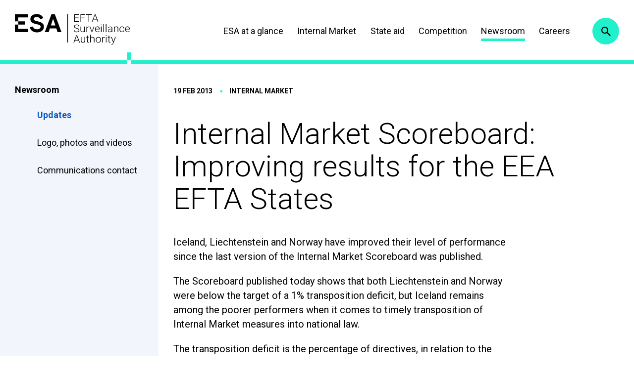

--- FILE ---
content_type: text/html; charset=UTF-8
request_url: https://www.eftasurv.int/newsroom/updates/internal-market-scoreboard-improving-results-eea-efta-states
body_size: 5542
content:
<!doctype html><html lang="en"><head><meta charset="utf-8"><meta name="viewport" content="width=device-width,initial-scale=1"><meta http-equiv="X-UA-Compatible" content="IE=edge"><meta name="theme-color" content="#0957c3"><link rel="preconnect" href="https://fonts.gstatic.com/" crossorigin><link rel="stylesheet" href="https://fonts.googleapis.com/css?family=Roboto:300,300i,400,400i,700,700i&amp;display=swap" crossorigin><link rel="manifest" href="/manifest.json?nlocmm7hm5li"><link rel="shortcut icon" href="/favicon.ico?nlocmm7hm5li" type="image/x-icon"><link rel="apple-touch-icon" sizes="180x180" href="/apple-touch-icon.png?nlocmm7hm5li"><link rel="mask-icon" href="/safari-pinned-tab.svg?nlocmm7hm5li" color="#ff8800"><script>window.NodeList&&String.prototype.startsWith&&Array.prototype.find&&Object.assign&&Object.entries&&window.Promise&&Array.prototype.includes&&Element.prototype.matches&&Element.prototype.closest&&window.FormData&&window.URLSearchParams&&window.URLSearchParams.prototype.sort||document.write('<script type="text/javascript" src="/assets/polyfills.js?nlocmm7hm5li"><\/script>')</script><meta name="application-name" content="ESA"><meta name="apple-mobile-web-app-title" content="ESA"><meta name="description" content="Iceland, Liechtenstein and Norway have improved their level of performance since the last version of the Internal Market Scoreboard was published. The Scoreboard published today shows that both Liechtenstein and Norway were below the target of a 1% transposition deficit, but Iceland remains among the poorer performers when it comes to timely transposition of Internal Market measures into national law.The..."><meta name="keywords" content="EFTA surveillance authority, EFTA states, efta, EEA agreement, internal market, state aid, trade, EEA competition rules"><meta property="og:site_name" content="EFTA surveillance authority"/><meta property="og:type" content="website"/><meta property="og:title" content="Internal Market Scoreboard: Improving results for the EEA EFTA States | EFTA Surveillance Authority"/><meta property="og:description" content="Iceland, Liechtenstein and Norway have improved their level of performance since the last version of the Internal Market Scoreboard was published. The Scoreboard published today shows that both Liechtenstein and Norway were below the target of a 1% transposition deficit, but Iceland remains among the poorer performers when it comes to timely transposition of Internal Market measures into national law.The..."/><title>Internal Market Scoreboard: Improving results for the EEA EFTA States | EFTA Surveillance Authority</title><style>.vanilla-loading{font-family:Arial,Helvetica,sans-serif;animation:vanilla-fadein 1s;text-align:center;margin-top:40vh}@keyframes vanilla-fadein{from{opacity:0}to{opacity:1}}</style><link href="/static/css/main.aab13758.css" rel="stylesheet"><link rel="canonical" href="https://www.eftasurv.int/newsroom/updates/internal-market-scoreboard-improving-results-eea-efta-states"><meta property="og:url" content="https://www.eftasurv.int/newsroom/updates/internal-market-scoreboard-improving-results-eea-efta-states" /><meta property="og:image" content="https://www.eftasurv.int/icon-512x512.png" /><script>window.SERVER_DATA={"App":{"blocks":{"footer-mid-first":"<div class=\"social\">\r\n<h2>Follow us<\/h2>\r\n\r\n<ul>\r\n\t<li class=\"social-facebook\"><a href=\"https:\/\/www.facebook.com\/eftasurv\/\" rel=\"external noopener noreferrer\">Facebook<\/a><\/li>\r\n\t<li class=\"social-linkedIn\"><a href=\"https:\/\/www.linkedin.com\/company\/eftasurv\/\" rel=\"external noopener noreferrer\">LinkedIn<\/a><\/li>\r\n\t<li class=\"social-twitter\"><a href=\"https:\/\/twitter.com\/eftasurv\" rel=\"external noopener noreferrer\">Twitter<\/a><\/li>\r\n\t<li class=\"social-instagram\"><a href=\"https:\/\/www.instagram.com\/eftasurv\" rel=\"external noopener noreferrer\">Instagram<\/a><\/li>\r\n<\/ul>\r\n<\/div>\r\n","footer-bottom":"<ul>\r\n\t<li>Copyright \u00a9 2020<\/li>\r\n\t<li><a href=\"\/esa-at-a-glance\/data-protection\">Data protection<\/a><\/li>\r\n\t<li><a href=\"\/sitemap\">Sitemap<\/a><\/li>\r\n<\/ul>\r\n<!-- Matomo --><script>\r\n  var _paq = window._paq = window._paq || [];\r\n  \/* tracker methods like \"setCustomDimension\" should be called before \"trackPageView\" *\/\r\n_paq.push(['disableCookies']);  \r\n_paq.push(['trackPageView']);\r\n  _paq.push(['enableLinkTracking']);\r\n  (function() {\r\n    var u=\"https:\/\/eftasurvint.matomo.cloud\/\";\r\n    _paq.push(['setTrackerUrl', u+'matomo.php']);\r\n    _paq.push(['setSiteId', '1']);\r\n    var d=document, g=d.createElement('script'), s=d.getElementsByTagName('script')[0];\r\n    g.async=true; g.src='\/\/cdn.matomo.cloud\/eftasurvint.matomo.cloud\/matomo.js'; s.parentNode.insertBefore(g,s);\r\n  })();\r\n<\/script><!-- End Matomo Code -->","footer-mid-second":"<h2>Quick links<\/h2>\r\n\r\n<ul>\r\n\t<li><a href=\"\/esa-at-a-glance\">ESA at a glance<\/a><\/li>\r\n\t<li><a href=\"\/careers\">Careers<\/a><\/li>\r\n\t<li><a href=\"\/newsroom\/updates\">Press Releases<\/a><\/li>\r\n\t<li><a href=\"\/esa-at-a-glance\/publications\/public-access-to-documents\">Access to Documents<\/a><\/li>\r\n<\/ul>\r\n","footer-mid-third":"<h2>Contact us<\/h2>\r\n\r\n<address>\r\n<ul>\r\n\t<li>Avenue des Arts 19H<br \/>\r\n\t1000 Brussels<br \/>\r\n\tBelgium<\/li>\r\n\t<li>T: <a href=\"tel:+3222861811\">+32 2 286 18 11<\/a><\/li>\r\n\t<li>E: <a href=\"mailto:registry@eftasurv.int\">registry@eftasurv.int<\/a><\/li>\r\n<\/ul>\r\n<\/address>\r\n","footer-top":"<p>The EFTA Surveillance Authority (ESA) monitors compliance with European Economic Area rules in Iceland, Liechtenstein and Norway, enabling them to participate in the European Internal Market.<\/p>\r\n"},"menu":[{"name":"ESA at a glance","url":"\/esa-at-a-glance","route":"node","children":[{"name":"Mission and Values","url":"\/esa-at-a-glance\/mission-values","route":"node"},{"name":"College Members","url":"\/esa-at-a-glance\/college-members","route":"node","children":[{"name":"Ad hoc College Members","url":"\/esa-at-a-glance\/college-members\/ad-hoc-college-members","route":"node"}]},{"name":"Staff directory","url":"\/esa-at-a-glance\/staff-directory","route":"node"},{"name":"EEA Agreement","url":"\/esa-at-a-glance\/eea-agreement","route":"node"},{"name":"Data protection","url":"\/esa-at-a-glance\/data-protection","route":"node","children":[{"name":"Register of data processing activities","url":"\/esa-at-a-glance\/data-protection\/register","route":"node"}]},{"name":"Publications and documents","url":"\/esa-at-a-glance\/publications-and-documents","route":"node","children":[{"name":"Publications","url":"\/esa-at-a-glance\/publications","route":"node"},{"name":"Public document database","url":"\/esa-at-a-glance\/publications\/public-access-to-documents\/public-documents","route":"node"},{"name":"Public access to documents","url":"\/esa-at-a-glance\/publications\/public-access-to-documents","route":"node","children":[]}]},{"name":"Events","url":"\/esa-at-a-glance\/events","route":"node"},{"name":"Visiting ESA","url":"\/esa-at-a-glance\/visiting-esa","route":"node"},{"name":"Contact","url":"\/esa-at-a-glance\/contact","route":"node"}]},{"name":"Internal Market","url":"\/internal-market","route":"node","children":[{"name":"Implementing EEA law into national law","url":"\/internal-market\/implementing-eea-law-national-law","route":"node","children":[{"name":"Internal Market Scoreboards","url":"\/internal-market\/implementing-eea-law-national-law\/internal-market-scoreboards","route":"node"},{"name":"Implementation Status Database","url":"\/internal-market\/implementing-eea-law-national-law\/implementation-status-database","route":"node"}]},{"name":"Notifications and applications","url":"\/internal-market\/notifications-and-applications","route":"node","children":[{"name":"Professional Qualifications","url":"\/internal-market\/notifications-and-applications\/professional-qualifications","route":"node"},{"name":"Services Directive","url":"\/internal-market\/notifications-and-applications\/services-directive","route":"node"},{"name":"Rapid alert systems","url":"\/internal-market\/notifications-and-applications\/rapid-alert-system","route":"node"},{"name":"Draft technical regulations","url":"\/internal-market\/notifications-and-applications\/draft-technical-regulations","route":"node","children":[{"name":"Draft Technical Notifications","url":"\/internal-market\/notifications-and-applications\/draft-technical-regulations\/list","route":"node"}]},{"name":"Biocides","url":"\/internal-market\/notifications-and-applications\/biocides","route":"node"},{"name":"Public procurement","url":"\/internal-market\/notifications-and-applications\/public-procurement","route":"node"},{"name":"Monitoring organisations","url":"\/internal-market\/notifications-and-applications\/monitoring-organisations","route":"node"}]},{"name":"Internal Market complaints","url":"\/internal-market\/complaints","route":"node","children":[{"name":"Internal market complaint form","url":"\/internal-market\/complaints\/form","route":"node"}]},{"name":"Environment and energy","url":"\/internal-market\/environment-and-energy","route":"node","children":[{"name":"Energy","url":"\/internal-market\/environment-and-energy\/energy","route":"node"},{"name":"Emissions and climate change","url":"\/internal-market\/environment-and-energy\/emissions-and-climate-change","route":"node"},{"name":"Environment","url":"\/internal-market\/environment-and-energy\/environment","route":"node"},{"name":"Land use, land use change and forestry","url":"\/internal-market\/lulucf","route":"node"}]},{"name":"Financial services","url":"\/internal-market\/financialservices","route":"node","children":[{"name":"Enforcement role","url":"\/internal-market\/enforcementrole","route":"node"},{"name":"Supervisory role","url":"\/internal-market\/supervisoryrole","route":"node"},{"name":"Supervisory decisions","url":"\/internal-market\/supervisorydecisions","route":"node"}]},{"name":"Food and veterinary","url":"\/internal-market\/food-safety","route":"node","children":[{"name":"Animal health and welfare","url":"\/internal-market\/food-safety\/animal-health-and-welfare","route":"node"},{"name":"Food and feed safety","url":"\/internal-market\/food-safety\/food-and-feed-safety","route":"node"},{"name":"Import controls","url":"\/internal-market\/food-safety\/import-controls","route":"node"},{"name":"Seeds","url":"\/internal-market\/food-safety\/seeds","route":"node"},{"name":"Food and veterinary audits","url":"\/internal-market\/food-safety\/food-safety-missions","route":"node"},{"name":"Annual reports and Country profiles","url":"\/internal-market\/food-safety\/country-profiles","route":"node"},{"name":"Animal health, food and feed safety decisions","url":"\/internal-market\/food-safety\/food-safety-decisions","route":"node","children":[{"name":"Provisional Declarations - Disease-free status","url":"\/internal-market\/food-safety\/animal-health-and-welfare\/declarations","route":"node"}]}]},{"name":"Transport","url":"\/internal-market\/transport","route":"node","children":[{"name":"Passenger rights","url":"\/internal-market\/transport\/passenger-rights","route":"node"}]},{"name":"EEA EFTA Separation Agreement with the UK","url":"\/internal-market\/eea-efta-separation-agreement-uk","route":"node","children":[{"name":"Rights granted under the Separation Agreement","url":"\/internal-market\/eea-efta-separation-agreement-uk\/rights-granted-under-separation-agreement","route":"node"},{"name":"Annual reports","url":"\/internal-market\/eea-efta-separation-agreement-uk\/annual-reports","route":"node"}]},{"name":"The Internal Market and COVID-19","url":"\/internal-market\/internal-market-and-covid-19","route":"node"}]},{"name":"State aid","url":"\/state-aid","route":"node","children":[{"name":"Legal framework","url":"\/state-aid\/legal-framework","route":"node"},{"name":"State aid guidelines","url":"\/state-aid\/state-aid-guidelines","route":"node","children":[{"name":"Archive","url":"\/state-aid\/state-aid-guidelines\/archive","route":"node"}]},{"name":"Rates applicable to EFTA States","url":"\/state-aid\/rates","route":"node"},{"name":"State aid register","url":"\/state-aid\/state-aid-register","route":"node"},{"name":"Preliminary assessments","url":"\/state-aid\/preliminary-assessments","route":"node"},{"name":"General Block Exemption Regulation (GBER)","url":"\/state-aid\/gber-information-sheets","route":"node"},{"name":"State Aid Scoreboards","url":"\/state-aid\/state-aid-scoreboards","route":"node"},{"name":"SGEI Reports","url":"\/state-aid\/efta-states-reports-application-sgei-decision","route":"node"},{"name":"Transparency","url":"\/state-aid\/transparency","route":"node"},{"name":"Notification procedures","url":"\/state-aid\/notification-procedures","route":"node"},{"name":"State aid complaints","url":"\/state-aid\/state-aid-complaints","route":"node"},{"name":"Private enforcement","url":"\/state-aid\/private-enforcement","route":"node"},{"name":"Clean Industrial Deal State Aid Framework","url":"\/state-aid\/clean-industrial-deal-state-aid-framework","route":"node"},{"name":"State aid rules and COVID-19","url":"\/state-aid\/state-aid-rules-covid-19","route":"node"},{"name":"State aid rules following Russia's invasion of Ukraine and transition to net-zero economy","url":"\/state-aid\/state-aid-rules-ukraine-crisis","route":"node"}]},{"name":"Competition","url":"\/competition","route":"node","children":[{"name":"Leniency","url":"\/competition\/competition-rules-in-the-eea\/leniency","route":"node"},{"name":"Competition rules in the EEA","url":"\/competition\/competition-rules-in-the-eea","route":"node","children":[{"name":"Legal framework & guidance","url":"\/competition\/competition-rules-in-the-eea\/legal-framework-and-guidance","route":"node"},{"name":"ESA's jurisdiction","url":"\/competition\/competition-rules-in-the-eea\/esa-jurisdiction","route":"node"},{"name":"Best practices, notices and guidelines","url":"\/competition\/competition-rules-in-the-eea\/best-practices-notices-and-guidelines","route":"node"},{"name":"Hearing Officer & procedural rights","url":"\/competition\/competition-rules-in-the-eea\/hearing-officer-and-procedural-rights","route":"node"}]},{"name":"Competition cases","url":"\/competition\/competition-cases","route":"node","children":[{"name":"Sector inquiries","url":"\/competition\/competition-cases\/sector-inquiries","route":"node"}]},{"name":"How to make a complaint","url":"\/competition\/how-to-make-a-complaint","route":"node"},{"name":"National cooperation","url":"\/competition\/national-cooperation","route":"node"},{"name":"EEA cooperation","url":"\/competition\/eea-cooperation","route":"node"},{"name":"Inspections","url":"\/competition\/inspections","route":"node"},{"name":"International cooperation networks","url":"\/competition\/international-cooperation","route":"node"},{"name":"Competition rules and COVID-19","url":"\/competition\/competition-rules-covid-19","route":"node"},{"name":"Competition rules and the Ukraine crisis","url":"\/competition\/competition-rules-ukraine-crisis","route":"node"},{"name":"eCom","url":"\/competition\/ecom-notifications","route":"node","children":[{"name":"eCom registry","url":"\/competition\/ecom-notifications\/ecom-documents","route":"node"}]}]},{"name":"Newsroom","url":"\/newsroom","route":"node","children":[{"name":"Updates","url":"\/newsroom\/updates","route":"node"},{"name":"Logo, photos and videos\u00a0","url":"\/newsroom\/logo-photos-videos","route":"node"},{"name":"Communications contact","url":"\/newsroom\/communications-contact","route":"node"}]},{"name":"Careers","url":"\/careers","route":"node","children":[{"name":"Current vacancies","url":"https:\/\/jobs.eftasurv.int\/vacancies.html","route":"external"},{"name":"Guidelines for applicants","url":"\/careers\/guidelines-for-applicants","route":"node"},{"name":"Recruitment policy","url":"\/careers\/recruitment-policy","route":"node"},{"name":"Junior Professionals Programme","url":"\/careers\/junior-professionals-programme","route":"node"},{"name":"Working at ESA","url":"\/careers\/working-at-esa","route":"node"},{"name":"Candidate Portal ","url":"https:\/\/jobs.eftasurv.int\/login.html","route":"external"},{"name":"Register","url":"https:\/\/jobs.eftasurv.int\/register.html","route":"external"},{"name":"Staff portraits","url":"\/staff-portraits","route":"node","children":[{"name":"Interview with Eva Hauksd\u00f3ttir","url":"\/staff-portraits-interview-eva-hauksdottir","route":"node"},{"name":"Interview with Johanne F\u00f8rde","url":"\/careers\/staff-portraits-interview-johanne-forde","route":"node"},{"name":"Interview with Per Arvid Sj\u00f8g\u00e5rd","url":"\/careers\/staff-portraits-interview-arvid-sjogard","route":"node"}]}]}],"data":{"node":{"type":"press_release","title":"Internal Market Scoreboard: Improving results for the EEA EFTA States","alias":"\/newsroom\/updates\/internal-market-scoreboard-improving-results-eea-efta-states","language":"en","languages":["en"],"body":"<p><span>Iceland, Liechtenstein and Norway have improved their level of performance since the last version of the Internal Market Scoreboard was published.&nbsp;<\/span><br> <\/p><p><span>The Scoreboard published today shows that both Liechtenstein and Norway were below the target of a 1% transposition deficit, but Iceland remains among the poorer performers when it comes to timely transposition of Internal Market measures into national law.<\/span><\/p><p><span>The transposition deficit is the percentage of directives, in relation to the total number of directives, not notified on time to the EFTA Surveillance Authority.<\/span><br> <\/p><p><span>In comparison, the EU Member States' average transposition deficit continued to decrease, falling from 0.9% to 0.6%.<\/span><br> <\/p><p><span>&nbsp;<\/span><em>\u201cI am pleased to see an improvement, but&nbsp; the results for the EFTA EEA States are not as good as they should be. A well-functioning Internal Market depends on the national administrations' abilities to continuously implement new EEA law into the national law\u201d<\/em><span>&nbsp;Oda Helen Sletnes, the President of the EFTA Surveillance Authority, said.<\/span><br> <\/p><p><span>Iceland's deficit remained the same as at the previous Scoreboard at 1.8%, which was Iceland's worst score since 2008. It also increased its transposition delay by 5 months, from 8 to 13 months.<\/span><br> <\/p><p><span>Norway's deficit nearly halved, from 1.3% to 0.7%. However, the transposition delay in Norway increased considerably, from 0.4 to 7.5 months.<\/span><br> <\/p><p><span>The transposition deficit for Liechtenstein decreased from 0.5% to 0.4%. Like Norway, Liechtenstein's transposition delay saw a significant increase of 6.9 months, rising from 0.7 to 7.6 months.<\/span><br> <\/p><p><span>Iceland had three directives overdue by more than two years, Liechtenstein and Norway did not.<\/span><br> <\/p><p><span>Iceland's number of regulations&nbsp; overdue for incorporation increased, from the time of the previous Scoreboard, from 25 to 40. In Norway, the number decreased by eight regulations, to a total of 11.&nbsp;<\/span><br> <\/p><p><span>The Internal Market Scoreboard, published bi-annually since 1997, not only monitors how well the EEA EFTA States comply with their transposition obligations. In addition, the Scoreboard provides information on the number of infringement proceedings initiated against the EEA EFTA States. This concerns failure to transpose or apply EEA legislation correctly, as well as failure to transpose directives and regulations on time.<\/span><br> <\/p><p>The Scoreboard shows that the total number of infringement cases pursued by the Authority increased by 89 cases (from 109 to 198) since the previous Scoreboard.<\/p><p><span>See <a href=\"\/cms\/sites\/default\/files\/documents\/Internal_Market_Scoreboard_February_2013.pdf\" target=\"_blank\">the full Scoreboard here<\/a>.<\/span><br> <\/p><p><span><br> <\/span><\/p><p><span>For further information, please contact:<\/span><br> <\/p><p><em><a href=\"mailto:tme@eftasurv.int\">Mr. Trygve Mellvang-Berg<\/a><\/em> <span><br> Press &amp; Information Officer<br> tel. (+32)(0)2 286 18 66<br> <\/span><span>mob. (+32)(0)492 900 187<\/span><\/p>\n","summary":"Iceland, Liechtenstein and Norway have improved their level of performance since the last version of the Internal Market Scoreboard was published. The Scoreboard published today shows that both Liechtenstein and Norway were below the target of a 1% transposition deficit, but Iceland remains among the poorer performers when it comes to timely transposition of Internal Market measures into national law.The...","date":1361275200,"theme":{"id":27,"title":"Internal Market","weight":1},"number":"PR(13)09"}},"dataStatus":"success"}};</script></head><body><noscript>You need to enable JavaScript to run this app.</noscript><div id="root"><div class="vanilla-loading">Loading application.<br/>Please wait.</div></div><script src="/static/js/main.6ae7976a.js"></script></body></html><!--
Timings (ms):
loadReactIndex    :     0.0660
renderPushHeaders :     0.4699
bootstrapDrupal   :     8.4078
loadDataForURL    :    41.2309
shutdownDrupal    :     0.0100
processReactIndex :     0.0761
renderReactIndex  :     0.0019
total             :    50.3390
-->

--- FILE ---
content_type: text/css
request_url: https://www.eftasurv.int/static/css/main.aab13758.css
body_size: 25871
content:
/*! normalize.css v8.0.0 | MIT License | github.com/necolas/normalize.css */html{line-height:1.15;-webkit-text-size-adjust:100%}h1{font-size:2em;margin:.67em 0}hr{box-sizing:content-box;overflow:visible}pre{font-family:monospace,monospace;font-size:1em}a{background-color:transparent}abbr[title]{border-bottom:0;-webkit-text-decoration:underline dotted;text-decoration:underline dotted}b,strong{font-weight:bolder}code,kbd,samp{font-family:monospace,monospace;font-size:1em}sub,sup{font-size:75%;line-height:0;position:relative;vertical-align:baseline}sub{bottom:-.25em}sup{top:-.5em}img{border-style:none}button,input,optgroup,select,textarea{font-size:100%;line-height:1.15;margin:0}button,input{overflow:visible}button,select{text-transform:none}[type=button],[type=reset],[type=submit],button{-webkit-appearance:button}[type=button]::-moz-focus-inner,[type=reset]::-moz-focus-inner,[type=submit]::-moz-focus-inner,button::-moz-focus-inner{border-style:none;padding:0}[type=button]:-moz-focusring,[type=reset]:-moz-focusring,[type=submit]:-moz-focusring,button:-moz-focusring{outline:1px dotted ButtonText}fieldset{padding:.35em .75em .625em}legend{box-sizing:border-box;color:inherit;display:table;padding:0;white-space:normal}progress{vertical-align:baseline}textarea{overflow:auto}[type=checkbox],[type=radio]{box-sizing:border-box;padding:0}[type=number]::-webkit-inner-spin-button,[type=number]::-webkit-outer-spin-button{height:auto}[type=search]{-webkit-appearance:textfield;outline-offset:-2px}[type=search]::-webkit-search-decoration{-webkit-appearance:none}::-webkit-file-upload-button{-webkit-appearance:button;font:inherit}details{display:block}summary{display:list-item}[hidden],template{display:none}[data-whatinput=mouse] *,[data-whatinput=mouse] :focus,[data-whatinput=touch] *,[data-whatinput=touch] :focus,[data-whatintent=mouse] *,[data-whatintent=mouse] :focus,[data-whatintent=touch] *,[data-whatintent=touch] :focus{outline:none}[draggable=false]{-webkit-touch-callout:none;-webkit-user-select:none}.foundation-mq{font-family:"small=0em&smedium=31.3125em&medium=40.0625em&mlarge=50.0625em&large=64.0625em&xlarge=75.0625em&customlarge=85.375em&xxlarge=90.0625em&xxxlarge=120.0625em"}html{box-sizing:border-box;font-size:100%}*,:after,:before{box-sizing:inherit}body{margin:0;padding:0;background:#fff;font-family:"Roboto","Helvetica Neue",Helvetica,Arial,sans-serif;font-weight:400;line-height:1.49;color:#000;-webkit-font-smoothing:antialiased;-moz-osx-font-smoothing:grayscale}img{display:inline-block;vertical-align:middle;max-width:100%;height:auto;-ms-interpolation-mode:bicubic}textarea{height:auto;min-height:50px;border-radius:0}select{box-sizing:border-box;width:100%}.map_canvas embed,.map_canvas img,.map_canvas object,.mqa-display embed,.mqa-display img,.mqa-display object{max-width:none!important}button{padding:0;-webkit-appearance:none;appearance:none;border:0;border-radius:0;background:transparent;line-height:1;cursor:auto}[data-whatinput=mouse] button{outline:0}pre{overflow:auto;-webkit-overflow-scrolling:touch}button,input,optgroup,select,textarea{font-family:inherit}.is-visible{display:block!important}.is-hidden{display:none!important}[type=color],[type=date],[type=datetime-local],[type=datetime],[type=email],[type=month],[type=number],[type=password],[type=search],[type=tel],[type=text],[type=time],[type=url],[type=week],textarea{display:block;box-sizing:border-box;width:100%;height:2.4275rem;margin:0 0 1rem;padding:.5rem;border:1px solid #7da1c4;border-radius:0;background-color:transparent;box-shadow:none;font-family:inherit;font-size:1rem;font-weight:400;line-height:1.49;color:#000;-webkit-appearance:none;appearance:none}[type=color]:focus,[type=date]:focus,[type=datetime-local]:focus,[type=datetime]:focus,[type=email]:focus,[type=month]:focus,[type=number]:focus,[type=password]:focus,[type=search]:focus,[type=tel]:focus,[type=text]:focus,[type=time]:focus,[type=url]:focus,[type=week]:focus,textarea:focus{outline:none;border:1px solid #7da1c4;background-color:transparent;box-shadow:none}textarea{max-width:100%}textarea[rows]{height:auto}input:disabled,input[readonly],textarea:disabled,textarea[readonly]{background-color:transparent;cursor:not-allowed}[type=button],[type=submit]{-webkit-appearance:none;appearance:none;border-radius:0}input[type=search]{box-sizing:border-box}::-webkit-input-placeholder{color:#cacaca}::placeholder{color:#cacaca}[type=checkbox],[type=file],[type=radio]{margin:0 0 1rem}[type=checkbox]+label,[type=radio]+label{display:inline-block;vertical-align:baseline;margin-left:.5rem;margin-right:1rem;margin-bottom:0}[type=checkbox]+label[for],[type=radio]+label[for]{cursor:pointer}label>[type=checkbox],label>[type=radio]{margin-right:.5rem}[type=file]{width:100%}label{display:block;margin:0;font-size:1rem;font-weight:400;line-height:1.6;color:#707070}label.middle{margin:0 0 1rem;line-height:1.49;padding:.5625rem 0}.help-text{margin-top:-.5rem;font-size:.8125rem;font-style:italic;color:#000}.input-group{display:flex;width:100%;margin-bottom:1rem;align-items:stretch}.input-group>:first-child,.input-group>:first-child.input-group-button>*,.input-group>:last-child,.input-group>:last-child.input-group-button>*{border-radius:0 0 0 0}.input-group-button,.input-group-button a,.input-group-button button,.input-group-button input,.input-group-button label,.input-group-field,.input-group-label{margin:0;white-space:nowrap}.input-group-label{padding:0 1rem;border:1px solid #cacaca;background:#e6e6e6;color:#000;text-align:center;white-space:nowrap;display:flex;flex:0 0 auto;align-items:center}.input-group-label:first-child{border-right:0}.input-group-label:last-child{border-left:0}.input-group-field{border-radius:0;flex:1 1;min-width:0}.input-group-button{padding-top:0;padding-bottom:0;text-align:center;display:flex;flex:0 0 auto}.input-group-button a,.input-group-button button,.input-group-button input,.input-group-button label{align-self:stretch;height:auto;padding-top:0;padding-bottom:0;font-size:1rem}fieldset{margin:0;padding:0;border:0}legend{max-width:100%;margin-bottom:.5rem}.fieldset{margin:1.125rem 0;padding:1.25rem;border:1px solid #cacaca}.fieldset legend{margin:0 0 0 -.1875rem;padding:0 .1875rem}select{height:2.4275rem;margin:0 0 1rem;padding:.5rem;-webkit-appearance:none;appearance:none;border:1px solid #7da1c4;border-radius:0;font-family:inherit;font-size:1rem;font-weight:400;line-height:1.49;color:#000}select,select:focus{background-color:transparent}select:focus{outline:none;border:1px solid #7da1c4;box-shadow:none}select:disabled{background-color:transparent;cursor:not-allowed}select::-ms-expand{display:none}select[multiple]{height:auto;background-image:none}select:not([multiple]){padding-top:0;padding-bottom:0}.is-invalid-input:not(:focus){border-color:#ec3012;background-color:#fdeae7}.is-invalid-input:not(:focus)::-webkit-input-placeholder{color:#ec3012}.is-invalid-input:not(:focus)::placeholder{color:#ec3012}.form-error,.is-invalid-label{color:#ec3012}.form-error{display:none;margin-top:-.5rem;margin-bottom:1rem;font-size:.75rem;font-weight:700}.form-error.is-visible{display:block}blockquote,dd,div,dl,dt,form,h1,h2,h3,h4,h5,h6,li,ol,p,pre,td,th,ul{margin:0;padding:0}p{margin-bottom:1rem;font-size:inherit;line-height:1.6;text-rendering:optimizeLegibility}em,i{font-style:italic}b,em,i,strong{line-height:inherit}b,strong{font-weight:700}small{font-size:80%;line-height:inherit}.h1,.h2,.h3,.h4,.h5,.h6,h1,h2,h3,h4,h5,h6{font-family:"Roboto","Helvetica Neue",Helvetica,Arial,sans-serif;font-style:normal;font-weight:300;color:inherit;text-rendering:optimizeLegibility}.h1 small,.h2 small,.h3 small,.h4 small,.h5 small,.h6 small,h1 small,h2 small,h3 small,h4 small,h5 small,h6 small{line-height:0;color:#cacaca}.h1,h1{font-size:2.5rem}.h1,.h2,h1,h2{line-height:1.11;margin-top:0;margin-bottom:0}.h2,h2{font-size:2.1875rem}.h3,h3{font-size:1.6875rem}.h3,.h4,h3,h4{line-height:1.11;margin-top:0;margin-bottom:0}.h4,h4{font-size:1.5625rem}@media print,screen and (min-width:40.0625em){.h1,h1{font-size:3.75rem}.h2,h2{font-size:2.75rem}.h3,h3{font-size:2.1875rem}.h4,h4{font-size:1.6875rem}}a{line-height:inherit;color:#0957c3;text-decoration:none;cursor:pointer}a:focus,a:hover{color:#063d89}a img,hr{border:0}hr{clear:both;max-width:100rem;height:0;margin:1.25rem auto;border-bottom:1px solid #cacaca}dl,ol,ul{margin-bottom:1rem;list-style-position:outside;line-height:1.6}li{font-size:inherit}ul{list-style-type:disc}ol,ul{margin-left:1.25rem}ol ol,ol ul,ul ol,ul ul{margin-left:1.25rem;margin-bottom:0}dl{margin-bottom:1rem}dl dt{margin-bottom:.3rem;font-weight:700}blockquote{margin:0 0 1rem;padding:1.125rem 1.875rem .9375rem;border-left:8px solid #22efcc}blockquote,blockquote p{line-height:1.6;color:#000}abbr,abbr[title]{border-bottom:1px dotted #000;cursor:help;text-decoration:none}figure,kbd{margin:0}kbd{padding:.125rem .25rem 0;background-color:#e6e6e6;font-family:Consolas,"Liberation Mono",Courier,monospace;color:#000}.subheader{margin-top:.2rem;margin-bottom:.5rem;font-weight:400;line-height:1.4;color:#8a8a8a}.lead{font-size:125%;line-height:1.6}.stat{font-size:2.5rem;line-height:1}p+.stat{margin-top:-1rem}ol.no-bullet,ul.no-bullet{margin-left:0;list-style:none}.cite-block,cite{display:block;color:#8a8a8a;font-size:.8125rem}.cite-block:before,cite:before{content:"— "}.code-inline,code{display:inline;max-width:100%;word-wrap:break-word;padding:.125rem .3125rem .0625rem}.code-block,.code-inline,code{border:1px solid #cacaca;background-color:#e6e6e6;font-family:Consolas,"Liberation Mono",Courier,monospace;font-weight:400;color:#000}.code-block{display:block;overflow:auto;white-space:pre;padding:1rem;margin-bottom:1.5rem}.text-left{text-align:left}.text-right{text-align:right}.text-center{text-align:center}.text-justify{text-align:justify}@media print,screen and (min-width:31.3125em){.smedium-text-left{text-align:left}.smedium-text-right{text-align:right}.smedium-text-center{text-align:center}.smedium-text-justify{text-align:justify}}@media print,screen and (min-width:40.0625em){.medium-text-left{text-align:left}.medium-text-right{text-align:right}.medium-text-center{text-align:center}.medium-text-justify{text-align:justify}}@media print,screen and (min-width:50.0625em){.mlarge-text-left{text-align:left}.mlarge-text-right{text-align:right}.mlarge-text-center{text-align:center}.mlarge-text-justify{text-align:justify}}@media print,screen and (min-width:64.0625em){.large-text-left{text-align:left}.large-text-right{text-align:right}.large-text-center{text-align:center}.large-text-justify{text-align:justify}}@media screen and (min-width:120.0625em){.xxxlarge-text-left{text-align:left}.xxxlarge-text-right{text-align:right}.xxxlarge-text-center{text-align:center}.xxxlarge-text-justify{text-align:justify}}.show-for-print{display:none!important}@media print{*{-webkit-print-color-adjust:exact;color-adjust:exact;box-shadow:none!important;text-shadow:none!important}.show-for-print{display:block!important}.hide-for-print{display:none!important}table.show-for-print{display:table!important}thead.show-for-print{display:table-header-group!important}tbody.show-for-print{display:table-row-group!important}tr.show-for-print{display:table-row!important}td.show-for-print,th.show-for-print{display:table-cell!important}a,a:visited{text-decoration:underline}.ir a:after,a[href^="#"]:after,a[href^="javascript:"]:after{content:""}abbr[title]:after{content:" (" attr(title) ")"}blockquote,pre{border:1px solid #8a8a8a;page-break-inside:avoid}thead{display:table-header-group}img,tr{page-break-inside:avoid}img{max-width:100%!important}@page{margin:.5cm}h2,h3,p{orphans:3;widows:3}h2,h3{page-break-after:avoid}.print-break-inside{page-break-inside:auto}}.button{display:inline-block;vertical-align:middle;margin:0;padding:1.5625rem 1.875rem 1.4375rem;border:1px solid transparent;border-radius:0;transition:background-color .25s ease-in-out,color .25s ease-in-out;font-family:inherit;font-size:1.125rem;-webkit-appearance:none;line-height:1;text-align:center;cursor:pointer}[data-whatinput=mouse] .button{outline:0}.button.small{font-size:1rem}.button.expanded{display:block;width:100%;margin-right:0;margin-left:0}.button,.button.disabled,.button.disabled:focus,.button.disabled:hover,.button.primary,.button.primary.disabled,.button.primary.disabled:focus,.button.primary.disabled:hover,.button.primary:focus,.button.primary:hover,.button.primary[disabled],.button.primary[disabled]:focus,.button.primary[disabled]:hover,.button:focus,.button:hover,.button[disabled],.button[disabled]:focus,.button[disabled]:hover,form div.field-type-file label input:focus+span,form div.field-type-file label input:focus+span.disabled,form div.field-type-file label input:focus+span.primary,form div.field-type-file label input:focus+span.primary.disabled,form div.field-type-file label input:focus+span.primary[disabled],form div.field-type-file label input:focus+span[disabled]{background-color:#0957c3;color:#fff}.button.secondary,.button.secondary.disabled,.button.secondary.disabled:focus,.button.secondary.disabled:hover,.button.secondary:focus,.button.secondary:hover,.button.secondary[disabled],.button.secondary[disabled]:focus,.button.secondary[disabled]:hover,form div.field-type-file label input:focus+span.secondary,form div.field-type-file label input:focus+span.secondary.disabled,form div.field-type-file label input:focus+span.secondary[disabled]{background-color:#22efcc;color:#000}.button.success,.button.success.disabled,.button.success.disabled:focus,.button.success.disabled:hover,.button.success:focus,.button.success:hover,.button.success[disabled],.button.success[disabled]:focus,.button.success[disabled]:hover,form div.field-type-file label input:focus+span.success,form div.field-type-file label input:focus+span.success.disabled,form div.field-type-file label input:focus+span.success[disabled]{background-color:#00cc2c;color:#000}.button.warning,.button.warning.disabled,.button.warning.disabled:focus,.button.warning.disabled:hover,.button.warning:focus,.button.warning:hover,.button.warning[disabled],.button.warning[disabled]:focus,.button.warning[disabled]:hover,form div.field-type-file label input:focus+span.warning,form div.field-type-file label input:focus+span.warning.disabled,form div.field-type-file label input:focus+span.warning[disabled]{background-color:#ffae00;color:#000}.button.alert,.button.alert.disabled,.button.alert.disabled:focus,.button.alert.disabled:hover,.button.alert:focus,.button.alert:hover,.button.alert[disabled],.button.alert[disabled]:focus,.button.alert[disabled]:hover,form div.field-type-file label input:focus+span.alert,form div.field-type-file label input:focus+span.alert.disabled,form div.field-type-file label input:focus+span.alert[disabled]{background-color:#ec3012;color:#000}.button.hollow,.button.hollow.disabled,.button.hollow.disabled:focus,.button.hollow.disabled:hover,.button.hollow:focus,.button.hollow:hover,.button.hollow[disabled],.button.hollow[disabled]:focus,.button.hollow[disabled]:hover,form div.field-type-file label input:focus+span.hollow,form div.field-type-file label input:focus+span.hollow.disabled,form div.field-type-file label input:focus+span.hollow[disabled]{background-color:transparent}.button.hollow,.button.hollow.disabled,.button.hollow.disabled:focus,.button.hollow.disabled:hover,.button.hollow[disabled],.button.hollow[disabled]:focus,.button.hollow[disabled]:hover,form div.field-type-file label input:focus+span.hollow.disabled,form div.field-type-file label input:focus+span.hollow[disabled]{border:1px solid #0957c3;color:#0957c3}.button.hollow:focus,.button.hollow:hover,form div.field-type-file label input:focus+span.hollow{border-color:#0957c3;color:#0957c3}.button.hollow.primary,.button.hollow.primary.disabled,.button.hollow.primary.disabled:focus,.button.hollow.primary.disabled:hover,.button.hollow.primary[disabled],.button.hollow.primary[disabled]:focus,.button.hollow.primary[disabled]:hover,form div.field-type-file label input:focus+span.hollow.primary.disabled,form div.field-type-file label input:focus+span.hollow.primary[disabled]{border:1px solid #0957c3;color:#0957c3}.button.hollow.primary:focus,.button.hollow.primary:hover,form div.field-type-file label input:focus+span.hollow.primary{border-color:#0957c3;color:#0957c3}.button.hollow.secondary,.button.hollow.secondary.disabled,.button.hollow.secondary.disabled:focus,.button.hollow.secondary.disabled:hover,.button.hollow.secondary[disabled],.button.hollow.secondary[disabled]:focus,.button.hollow.secondary[disabled]:hover,form div.field-type-file label input:focus+span.hollow.secondary.disabled,form div.field-type-file label input:focus+span.hollow.secondary[disabled]{border:1px solid #22efcc;color:#22efcc}.button.hollow.secondary:focus,.button.hollow.secondary:hover,form div.field-type-file label input:focus+span.hollow.secondary{border-color:#22efcc;color:#22efcc}.button.hollow.success,.button.hollow.success.disabled,.button.hollow.success.disabled:focus,.button.hollow.success.disabled:hover,.button.hollow.success[disabled],.button.hollow.success[disabled]:focus,.button.hollow.success[disabled]:hover,form div.field-type-file label input:focus+span.hollow.success.disabled,form div.field-type-file label input:focus+span.hollow.success[disabled]{border:1px solid #00cc2c;color:#00cc2c}.button.hollow.success:focus,.button.hollow.success:hover,form div.field-type-file label input:focus+span.hollow.success{border-color:#00cc2c;color:#00cc2c}.button.hollow.warning,.button.hollow.warning.disabled,.button.hollow.warning.disabled:focus,.button.hollow.warning.disabled:hover,.button.hollow.warning[disabled],.button.hollow.warning[disabled]:focus,.button.hollow.warning[disabled]:hover,form div.field-type-file label input:focus+span.hollow.warning.disabled,form div.field-type-file label input:focus+span.hollow.warning[disabled]{border:1px solid #ffae00;color:#ffae00}.button.hollow.warning:focus,.button.hollow.warning:hover,form div.field-type-file label input:focus+span.hollow.warning{border-color:#ffae00;color:#ffae00}.button.hollow.alert,.button.hollow.alert.disabled,.button.hollow.alert.disabled:focus,.button.hollow.alert.disabled:hover,.button.hollow.alert[disabled],.button.hollow.alert[disabled]:focus,.button.hollow.alert[disabled]:hover,form div.field-type-file label input:focus+span.hollow.alert.disabled,form div.field-type-file label input:focus+span.hollow.alert[disabled]{border:1px solid #ec3012;color:#ec3012}.button.hollow.alert:focus,.button.hollow.alert:hover,form div.field-type-file label input:focus+span.hollow.alert{border-color:#ec3012;color:#ec3012}.button.clear,.button.clear.disabled,.button.clear.disabled:focus,.button.clear.disabled:hover,.button.clear:focus,.button.clear:hover,.button.clear[disabled],.button.clear[disabled]:focus,.button.clear[disabled]:hover,form div.field-type-file label input:focus+span.clear,form div.field-type-file label input:focus+span.clear.disabled,form div.field-type-file label input:focus+span.clear[disabled]{border-color:transparent;background-color:transparent}.button.clear,.button.clear.disabled,.button.clear.disabled:focus,.button.clear.disabled:hover,.button.clear.primary,.button.clear.primary.disabled,.button.clear.primary.disabled:focus,.button.clear.primary.disabled:hover,.button.clear.primary:focus,.button.clear.primary:hover,.button.clear.primary[disabled],.button.clear.primary[disabled]:focus,.button.clear.primary[disabled]:hover,.button.clear:focus,.button.clear:hover,.button.clear[disabled],.button.clear[disabled]:focus,.button.clear[disabled]:hover,form div.field-type-file label input:focus+span.clear,form div.field-type-file label input:focus+span.clear.disabled,form div.field-type-file label input:focus+span.clear.primary,form div.field-type-file label input:focus+span.clear.primary.disabled,form div.field-type-file label input:focus+span.clear.primary[disabled],form div.field-type-file label input:focus+span.clear[disabled]{color:#0957c3}.button.clear.secondary,.button.clear.secondary.disabled,.button.clear.secondary.disabled:focus,.button.clear.secondary.disabled:hover,.button.clear.secondary:focus,.button.clear.secondary:hover,.button.clear.secondary[disabled],.button.clear.secondary[disabled]:focus,.button.clear.secondary[disabled]:hover,form div.field-type-file label input:focus+span.clear.secondary,form div.field-type-file label input:focus+span.clear.secondary.disabled,form div.field-type-file label input:focus+span.clear.secondary[disabled]{color:#22efcc}.button.clear.success,.button.clear.success.disabled,.button.clear.success.disabled:focus,.button.clear.success.disabled:hover,.button.clear.success:focus,.button.clear.success:hover,.button.clear.success[disabled],.button.clear.success[disabled]:focus,.button.clear.success[disabled]:hover,form div.field-type-file label input:focus+span.clear.success,form div.field-type-file label input:focus+span.clear.success.disabled,form div.field-type-file label input:focus+span.clear.success[disabled]{color:#00cc2c}.button.clear.warning,.button.clear.warning.disabled,.button.clear.warning.disabled:focus,.button.clear.warning.disabled:hover,.button.clear.warning:focus,.button.clear.warning:hover,.button.clear.warning[disabled],.button.clear.warning[disabled]:focus,.button.clear.warning[disabled]:hover,form div.field-type-file label input:focus+span.clear.warning,form div.field-type-file label input:focus+span.clear.warning.disabled,form div.field-type-file label input:focus+span.clear.warning[disabled]{color:#ffae00}.button.clear.alert,.button.clear.alert.disabled,.button.clear.alert.disabled:focus,.button.clear.alert.disabled:hover,.button.clear.alert:focus,.button.clear.alert:hover,.button.clear.alert[disabled],.button.clear.alert[disabled]:focus,.button.clear.alert[disabled]:hover,form div.field-type-file label input:focus+span.clear.alert,form div.field-type-file label input:focus+span.clear.alert.disabled,form div.field-type-file label input:focus+span.clear.alert[disabled]{color:#ec3012}.button.disabled,.button[disabled]{opacity:.25;cursor:not-allowed}.button.dropdown:after{display:block;width:0;height:0;content:"";border-color:#fff transparent transparent;border-style:solid;border-width:.4em .4em 0;position:relative;top:.4em;display:inline-block;float:right;margin-left:1.875rem}.button.dropdown.clear.primary:after,.button.dropdown.clear:after,.button.dropdown.hollow.primary:after,.button.dropdown.hollow:after{border-top-color:#0957c3}.button.dropdown.clear.secondary:after,.button.dropdown.hollow.secondary:after{border-top-color:#22efcc}.button.dropdown.clear.success:after,.button.dropdown.hollow.success:after{border-top-color:#00cc2c}.button.dropdown.clear.warning:after,.button.dropdown.hollow.warning:after{border-top-color:#ffae00}.button.dropdown.clear.alert:after,.button.dropdown.hollow.alert:after{border-top-color:#ec3012}.button.arrow-only:after{top:-.1em;float:none;margin-left:0}a.button:focus,a.button:hover{text-decoration:none}.button-group{margin-bottom:1rem;display:flex;align-items:stretch;flex-grow:1}.button-group:after,.button-group:before{display:table;content:" ";flex-basis:0;order:1}.button-group:after{clear:both}.button-group:after,.button-group:before{display:none}.button-group .button{margin:0 1px 1px 0;font-size:1.125rem;flex:0 0 auto}.button-group .button:last-child{margin-right:0}.button-group.small .button{font-size:1rem}.button-group.expanded .button{flex:1 1}.button-group.primary .button,.button-group.primary .button.disabled,.button-group.primary .button.disabled:focus,.button-group.primary .button.disabled:hover,.button-group.primary .button:focus,.button-group.primary .button:hover,.button-group.primary .button[disabled],.button-group.primary .button[disabled]:focus,.button-group.primary .button[disabled]:hover,.button-group.primary form div.field-type-file label input:focus+span,.button-group.primary form div.field-type-file label input:focus+span.disabled,.button-group.primary form div.field-type-file label input:focus+span[disabled],form div.field-type-file label .button-group.primary input:focus+span,form div.field-type-file label .button-group.primary input:focus+span.disabled,form div.field-type-file label .button-group.primary input:focus+span[disabled]{background-color:#0957c3;color:#fff}.button-group.secondary .button,.button-group.secondary .button.disabled,.button-group.secondary .button.disabled:focus,.button-group.secondary .button.disabled:hover,.button-group.secondary .button:focus,.button-group.secondary .button:hover,.button-group.secondary .button[disabled],.button-group.secondary .button[disabled]:focus,.button-group.secondary .button[disabled]:hover,.button-group.secondary form div.field-type-file label input:focus+span,.button-group.secondary form div.field-type-file label input:focus+span.disabled,.button-group.secondary form div.field-type-file label input:focus+span[disabled],form div.field-type-file label .button-group.secondary input:focus+span,form div.field-type-file label .button-group.secondary input:focus+span.disabled,form div.field-type-file label .button-group.secondary input:focus+span[disabled]{background-color:#22efcc;color:#000}.button-group.success .button,.button-group.success .button.disabled,.button-group.success .button.disabled:focus,.button-group.success .button.disabled:hover,.button-group.success .button:focus,.button-group.success .button:hover,.button-group.success .button[disabled],.button-group.success .button[disabled]:focus,.button-group.success .button[disabled]:hover,.button-group.success form div.field-type-file label input:focus+span,.button-group.success form div.field-type-file label input:focus+span.disabled,.button-group.success form div.field-type-file label input:focus+span[disabled],form div.field-type-file label .button-group.success input:focus+span,form div.field-type-file label .button-group.success input:focus+span.disabled,form div.field-type-file label .button-group.success input:focus+span[disabled]{background-color:#00cc2c;color:#000}.button-group.warning .button,.button-group.warning .button.disabled,.button-group.warning .button.disabled:focus,.button-group.warning .button.disabled:hover,.button-group.warning .button:focus,.button-group.warning .button:hover,.button-group.warning .button[disabled],.button-group.warning .button[disabled]:focus,.button-group.warning .button[disabled]:hover,.button-group.warning form div.field-type-file label input:focus+span,.button-group.warning form div.field-type-file label input:focus+span.disabled,.button-group.warning form div.field-type-file label input:focus+span[disabled],form div.field-type-file label .button-group.warning input:focus+span,form div.field-type-file label .button-group.warning input:focus+span.disabled,form div.field-type-file label .button-group.warning input:focus+span[disabled]{background-color:#ffae00;color:#000}.button-group.alert .button,.button-group.alert .button.disabled,.button-group.alert .button.disabled:focus,.button-group.alert .button.disabled:hover,.button-group.alert .button:focus,.button-group.alert .button:hover,.button-group.alert .button[disabled],.button-group.alert .button[disabled]:focus,.button-group.alert .button[disabled]:hover,.button-group.alert form div.field-type-file label input:focus+span,.button-group.alert form div.field-type-file label input:focus+span.disabled,.button-group.alert form div.field-type-file label input:focus+span[disabled],form div.field-type-file label .button-group.alert input:focus+span,form div.field-type-file label .button-group.alert input:focus+span.disabled,form div.field-type-file label .button-group.alert input:focus+span[disabled]{background-color:#ec3012;color:#000}.button-group.hollow .button,.button-group.hollow .button.disabled,.button-group.hollow .button.disabled:focus,.button-group.hollow .button.disabled:hover,.button-group.hollow .button:focus,.button-group.hollow .button:hover,.button-group.hollow .button[disabled],.button-group.hollow .button[disabled]:focus,.button-group.hollow .button[disabled]:hover,.button-group.hollow form div.field-type-file label input:focus+span,.button-group.hollow form div.field-type-file label input:focus+span.disabled,.button-group.hollow form div.field-type-file label input:focus+span[disabled],form div.field-type-file label .button-group.hollow input:focus+span,form div.field-type-file label .button-group.hollow input:focus+span.disabled,form div.field-type-file label .button-group.hollow input:focus+span[disabled]{background-color:transparent}.button-group.hollow .button,.button-group.hollow .button.disabled,.button-group.hollow .button.disabled:focus,.button-group.hollow .button.disabled:hover,.button-group.hollow .button[disabled],.button-group.hollow .button[disabled]:focus,.button-group.hollow .button[disabled]:hover,.button-group.hollow form div.field-type-file label input:focus+span.disabled,.button-group.hollow form div.field-type-file label input:focus+span[disabled],form div.field-type-file label .button-group.hollow input:focus+span.disabled,form div.field-type-file label .button-group.hollow input:focus+span[disabled]{border:1px solid #0957c3;color:#0957c3}.button-group.hollow .button:focus,.button-group.hollow .button:hover,.button-group.hollow form div.field-type-file label input:focus+span,form div.field-type-file label .button-group.hollow input:focus+span{border-color:#0957c3;color:#0957c3}.button-group.hollow .button.primary,.button-group.hollow .button.primary.disabled,.button-group.hollow .button.primary.disabled:focus,.button-group.hollow .button.primary.disabled:hover,.button-group.hollow .button.primary[disabled],.button-group.hollow .button.primary[disabled]:focus,.button-group.hollow .button.primary[disabled]:hover,.button-group.hollow.primary .button,.button-group.hollow.primary .button.disabled,.button-group.hollow.primary .button.disabled:focus,.button-group.hollow.primary .button.disabled:hover,.button-group.hollow.primary .button[disabled],.button-group.hollow.primary .button[disabled]:focus,.button-group.hollow.primary .button[disabled]:hover,.button-group.hollow.primary form div.field-type-file label input:focus+span.disabled,.button-group.hollow.primary form div.field-type-file label input:focus+span[disabled],.button-group.hollow form div.field-type-file label input:focus+span.primary.disabled,.button-group.hollow form div.field-type-file label input:focus+span.primary[disabled],form div.field-type-file label .button-group.hollow.primary input:focus+span.disabled,form div.field-type-file label .button-group.hollow.primary input:focus+span[disabled],form div.field-type-file label .button-group.hollow input:focus+span.primary.disabled,form div.field-type-file label .button-group.hollow input:focus+span.primary[disabled]{border:1px solid #0957c3;color:#0957c3}.button-group.hollow .button.primary:focus,.button-group.hollow .button.primary:hover,.button-group.hollow.primary .button:focus,.button-group.hollow.primary .button:hover,.button-group.hollow.primary form div.field-type-file label input:focus+span,.button-group.hollow form div.field-type-file label input:focus+span.primary,form div.field-type-file label .button-group.hollow.primary input:focus+span,form div.field-type-file label .button-group.hollow input:focus+span.primary{border-color:#0957c3;color:#0957c3}.button-group.hollow .button.secondary,.button-group.hollow .button.secondary.disabled,.button-group.hollow .button.secondary.disabled:focus,.button-group.hollow .button.secondary.disabled:hover,.button-group.hollow .button.secondary[disabled],.button-group.hollow .button.secondary[disabled]:focus,.button-group.hollow .button.secondary[disabled]:hover,.button-group.hollow.secondary .button,.button-group.hollow.secondary .button.disabled,.button-group.hollow.secondary .button.disabled:focus,.button-group.hollow.secondary .button.disabled:hover,.button-group.hollow.secondary .button[disabled],.button-group.hollow.secondary .button[disabled]:focus,.button-group.hollow.secondary .button[disabled]:hover,.button-group.hollow.secondary form div.field-type-file label input:focus+span.disabled,.button-group.hollow.secondary form div.field-type-file label input:focus+span[disabled],.button-group.hollow form div.field-type-file label input:focus+span.secondary.disabled,.button-group.hollow form div.field-type-file label input:focus+span.secondary[disabled],form div.field-type-file label .button-group.hollow.secondary input:focus+span.disabled,form div.field-type-file label .button-group.hollow.secondary input:focus+span[disabled],form div.field-type-file label .button-group.hollow input:focus+span.secondary.disabled,form div.field-type-file label .button-group.hollow input:focus+span.secondary[disabled]{border:1px solid #22efcc;color:#22efcc}.button-group.hollow .button.secondary:focus,.button-group.hollow .button.secondary:hover,.button-group.hollow.secondary .button:focus,.button-group.hollow.secondary .button:hover,.button-group.hollow.secondary form div.field-type-file label input:focus+span,.button-group.hollow form div.field-type-file label input:focus+span.secondary,form div.field-type-file label .button-group.hollow.secondary input:focus+span,form div.field-type-file label .button-group.hollow input:focus+span.secondary{border-color:#22efcc;color:#22efcc}.button-group.hollow .button.success,.button-group.hollow .button.success.disabled,.button-group.hollow .button.success.disabled:focus,.button-group.hollow .button.success.disabled:hover,.button-group.hollow .button.success[disabled],.button-group.hollow .button.success[disabled]:focus,.button-group.hollow .button.success[disabled]:hover,.button-group.hollow.success .button,.button-group.hollow.success .button.disabled,.button-group.hollow.success .button.disabled:focus,.button-group.hollow.success .button.disabled:hover,.button-group.hollow.success .button[disabled],.button-group.hollow.success .button[disabled]:focus,.button-group.hollow.success .button[disabled]:hover,.button-group.hollow.success form div.field-type-file label input:focus+span.disabled,.button-group.hollow.success form div.field-type-file label input:focus+span[disabled],.button-group.hollow form div.field-type-file label input:focus+span.success.disabled,.button-group.hollow form div.field-type-file label input:focus+span.success[disabled],form div.field-type-file label .button-group.hollow.success input:focus+span.disabled,form div.field-type-file label .button-group.hollow.success input:focus+span[disabled],form div.field-type-file label .button-group.hollow input:focus+span.success.disabled,form div.field-type-file label .button-group.hollow input:focus+span.success[disabled]{border:1px solid #00cc2c;color:#00cc2c}.button-group.hollow .button.success:focus,.button-group.hollow .button.success:hover,.button-group.hollow.success .button:focus,.button-group.hollow.success .button:hover,.button-group.hollow.success form div.field-type-file label input:focus+span,.button-group.hollow form div.field-type-file label input:focus+span.success,form div.field-type-file label .button-group.hollow.success input:focus+span,form div.field-type-file label .button-group.hollow input:focus+span.success{border-color:#00cc2c;color:#00cc2c}.button-group.hollow .button.warning,.button-group.hollow .button.warning.disabled,.button-group.hollow .button.warning.disabled:focus,.button-group.hollow .button.warning.disabled:hover,.button-group.hollow .button.warning[disabled],.button-group.hollow .button.warning[disabled]:focus,.button-group.hollow .button.warning[disabled]:hover,.button-group.hollow.warning .button,.button-group.hollow.warning .button.disabled,.button-group.hollow.warning .button.disabled:focus,.button-group.hollow.warning .button.disabled:hover,.button-group.hollow.warning .button[disabled],.button-group.hollow.warning .button[disabled]:focus,.button-group.hollow.warning .button[disabled]:hover,.button-group.hollow.warning form div.field-type-file label input:focus+span.disabled,.button-group.hollow.warning form div.field-type-file label input:focus+span[disabled],.button-group.hollow form div.field-type-file label input:focus+span.warning.disabled,.button-group.hollow form div.field-type-file label input:focus+span.warning[disabled],form div.field-type-file label .button-group.hollow.warning input:focus+span.disabled,form div.field-type-file label .button-group.hollow.warning input:focus+span[disabled],form div.field-type-file label .button-group.hollow input:focus+span.warning.disabled,form div.field-type-file label .button-group.hollow input:focus+span.warning[disabled]{border:1px solid #ffae00;color:#ffae00}.button-group.hollow .button.warning:focus,.button-group.hollow .button.warning:hover,.button-group.hollow.warning .button:focus,.button-group.hollow.warning .button:hover,.button-group.hollow.warning form div.field-type-file label input:focus+span,.button-group.hollow form div.field-type-file label input:focus+span.warning,form div.field-type-file label .button-group.hollow.warning input:focus+span,form div.field-type-file label .button-group.hollow input:focus+span.warning{border-color:#ffae00;color:#ffae00}.button-group.hollow.alert .button,.button-group.hollow.alert .button.disabled,.button-group.hollow.alert .button.disabled:focus,.button-group.hollow.alert .button.disabled:hover,.button-group.hollow.alert .button[disabled],.button-group.hollow.alert .button[disabled]:focus,.button-group.hollow.alert .button[disabled]:hover,.button-group.hollow.alert form div.field-type-file label input:focus+span.disabled,.button-group.hollow.alert form div.field-type-file label input:focus+span[disabled],.button-group.hollow .button.alert,.button-group.hollow .button.alert.disabled,.button-group.hollow .button.alert.disabled:focus,.button-group.hollow .button.alert.disabled:hover,.button-group.hollow .button.alert[disabled],.button-group.hollow .button.alert[disabled]:focus,.button-group.hollow .button.alert[disabled]:hover,.button-group.hollow form div.field-type-file label input:focus+span.alert.disabled,.button-group.hollow form div.field-type-file label input:focus+span.alert[disabled],form div.field-type-file label .button-group.hollow.alert input:focus+span.disabled,form div.field-type-file label .button-group.hollow.alert input:focus+span[disabled],form div.field-type-file label .button-group.hollow input:focus+span.alert.disabled,form div.field-type-file label .button-group.hollow input:focus+span.alert[disabled]{border:1px solid #ec3012;color:#ec3012}.button-group.hollow.alert .button:focus,.button-group.hollow.alert .button:hover,.button-group.hollow.alert form div.field-type-file label input:focus+span,.button-group.hollow .button.alert:focus,.button-group.hollow .button.alert:hover,.button-group.hollow form div.field-type-file label input:focus+span.alert,form div.field-type-file label .button-group.hollow.alert input:focus+span,form div.field-type-file label .button-group.hollow input:focus+span.alert{border-color:#ec3012;color:#ec3012}.button-group.clear .button,.button-group.clear .button.disabled,.button-group.clear .button.disabled:focus,.button-group.clear .button.disabled:hover,.button-group.clear .button:focus,.button-group.clear .button:hover,.button-group.clear .button[disabled],.button-group.clear .button[disabled]:focus,.button-group.clear .button[disabled]:hover,.button-group.clear form div.field-type-file label input:focus+span,.button-group.clear form div.field-type-file label input:focus+span.disabled,.button-group.clear form div.field-type-file label input:focus+span[disabled],form div.field-type-file label .button-group.clear input:focus+span,form div.field-type-file label .button-group.clear input:focus+span.disabled,form div.field-type-file label .button-group.clear input:focus+span[disabled]{border-color:transparent;background-color:transparent}.button-group.clear .button,.button-group.clear .button.disabled,.button-group.clear .button.disabled:focus,.button-group.clear .button.disabled:hover,.button-group.clear .button.primary,.button-group.clear .button.primary.disabled,.button-group.clear .button.primary.disabled:focus,.button-group.clear .button.primary.disabled:hover,.button-group.clear .button.primary:focus,.button-group.clear .button.primary:hover,.button-group.clear .button.primary[disabled],.button-group.clear .button.primary[disabled]:focus,.button-group.clear .button.primary[disabled]:hover,.button-group.clear .button:focus,.button-group.clear .button:hover,.button-group.clear .button[disabled],.button-group.clear .button[disabled]:focus,.button-group.clear .button[disabled]:hover,.button-group.clear.primary .button,.button-group.clear.primary .button.disabled,.button-group.clear.primary .button.disabled:focus,.button-group.clear.primary .button.disabled:hover,.button-group.clear.primary .button:focus,.button-group.clear.primary .button:hover,.button-group.clear.primary .button[disabled],.button-group.clear.primary .button[disabled]:focus,.button-group.clear.primary .button[disabled]:hover,.button-group.clear.primary form div.field-type-file label input:focus+span,.button-group.clear.primary form div.field-type-file label input:focus+span.disabled,.button-group.clear.primary form div.field-type-file label input:focus+span[disabled],.button-group.clear form div.field-type-file label input:focus+span,.button-group.clear form div.field-type-file label input:focus+span.disabled,.button-group.clear form div.field-type-file label input:focus+span.primary,.button-group.clear form div.field-type-file label input:focus+span.primary.disabled,.button-group.clear form div.field-type-file label input:focus+span.primary[disabled],.button-group.clear form div.field-type-file label input:focus+span[disabled],form div.field-type-file label .button-group.clear.primary input:focus+span,form div.field-type-file label .button-group.clear.primary input:focus+span.disabled,form div.field-type-file label .button-group.clear.primary input:focus+span[disabled],form div.field-type-file label .button-group.clear input:focus+span,form div.field-type-file label .button-group.clear input:focus+span.disabled,form div.field-type-file label .button-group.clear input:focus+span.primary,form div.field-type-file label .button-group.clear input:focus+span.primary.disabled,form div.field-type-file label .button-group.clear input:focus+span.primary[disabled],form div.field-type-file label .button-group.clear input:focus+span[disabled]{color:#0957c3}.button-group.clear .button.secondary,.button-group.clear .button.secondary.disabled,.button-group.clear .button.secondary.disabled:focus,.button-group.clear .button.secondary.disabled:hover,.button-group.clear .button.secondary:focus,.button-group.clear .button.secondary:hover,.button-group.clear .button.secondary[disabled],.button-group.clear .button.secondary[disabled]:focus,.button-group.clear .button.secondary[disabled]:hover,.button-group.clear.secondary .button,.button-group.clear.secondary .button.disabled,.button-group.clear.secondary .button.disabled:focus,.button-group.clear.secondary .button.disabled:hover,.button-group.clear.secondary .button:focus,.button-group.clear.secondary .button:hover,.button-group.clear.secondary .button[disabled],.button-group.clear.secondary .button[disabled]:focus,.button-group.clear.secondary .button[disabled]:hover,.button-group.clear.secondary form div.field-type-file label input:focus+span,.button-group.clear.secondary form div.field-type-file label input:focus+span.disabled,.button-group.clear.secondary form div.field-type-file label input:focus+span[disabled],.button-group.clear form div.field-type-file label input:focus+span.secondary,.button-group.clear form div.field-type-file label input:focus+span.secondary.disabled,.button-group.clear form div.field-type-file label input:focus+span.secondary[disabled],form div.field-type-file label .button-group.clear.secondary input:focus+span,form div.field-type-file label .button-group.clear.secondary input:focus+span.disabled,form div.field-type-file label .button-group.clear.secondary input:focus+span[disabled],form div.field-type-file label .button-group.clear input:focus+span.secondary,form div.field-type-file label .button-group.clear input:focus+span.secondary.disabled,form div.field-type-file label .button-group.clear input:focus+span.secondary[disabled]{color:#22efcc}.button-group.clear .button.success,.button-group.clear .button.success.disabled,.button-group.clear .button.success.disabled:focus,.button-group.clear .button.success.disabled:hover,.button-group.clear .button.success:focus,.button-group.clear .button.success:hover,.button-group.clear .button.success[disabled],.button-group.clear .button.success[disabled]:focus,.button-group.clear .button.success[disabled]:hover,.button-group.clear.success .button,.button-group.clear.success .button.disabled,.button-group.clear.success .button.disabled:focus,.button-group.clear.success .button.disabled:hover,.button-group.clear.success .button:focus,.button-group.clear.success .button:hover,.button-group.clear.success .button[disabled],.button-group.clear.success .button[disabled]:focus,.button-group.clear.success .button[disabled]:hover,.button-group.clear.success form div.field-type-file label input:focus+span,.button-group.clear.success form div.field-type-file label input:focus+span.disabled,.button-group.clear.success form div.field-type-file label input:focus+span[disabled],.button-group.clear form div.field-type-file label input:focus+span.success,.button-group.clear form div.field-type-file label input:focus+span.success.disabled,.button-group.clear form div.field-type-file label input:focus+span.success[disabled],form div.field-type-file label .button-group.clear.success input:focus+span,form div.field-type-file label .button-group.clear.success input:focus+span.disabled,form div.field-type-file label .button-group.clear.success input:focus+span[disabled],form div.field-type-file label .button-group.clear input:focus+span.success,form div.field-type-file label .button-group.clear input:focus+span.success.disabled,form div.field-type-file label .button-group.clear input:focus+span.success[disabled]{color:#00cc2c}.button-group.clear .button.warning,.button-group.clear .button.warning.disabled,.button-group.clear .button.warning.disabled:focus,.button-group.clear .button.warning.disabled:hover,.button-group.clear .button.warning:focus,.button-group.clear .button.warning:hover,.button-group.clear .button.warning[disabled],.button-group.clear .button.warning[disabled]:focus,.button-group.clear .button.warning[disabled]:hover,.button-group.clear.warning .button,.button-group.clear.warning .button.disabled,.button-group.clear.warning .button.disabled:focus,.button-group.clear.warning .button.disabled:hover,.button-group.clear.warning .button:focus,.button-group.clear.warning .button:hover,.button-group.clear.warning .button[disabled],.button-group.clear.warning .button[disabled]:focus,.button-group.clear.warning .button[disabled]:hover,.button-group.clear.warning form div.field-type-file label input:focus+span,.button-group.clear.warning form div.field-type-file label input:focus+span.disabled,.button-group.clear.warning form div.field-type-file label input:focus+span[disabled],.button-group.clear form div.field-type-file label input:focus+span.warning,.button-group.clear form div.field-type-file label input:focus+span.warning.disabled,.button-group.clear form div.field-type-file label input:focus+span.warning[disabled],form div.field-type-file label .button-group.clear.warning input:focus+span,form div.field-type-file label .button-group.clear.warning input:focus+span.disabled,form div.field-type-file label .button-group.clear.warning input:focus+span[disabled],form div.field-type-file label .button-group.clear input:focus+span.warning,form div.field-type-file label .button-group.clear input:focus+span.warning.disabled,form div.field-type-file label .button-group.clear input:focus+span.warning[disabled]{color:#ffae00}.button-group.clear.alert .button,.button-group.clear.alert .button.disabled,.button-group.clear.alert .button.disabled:focus,.button-group.clear.alert .button.disabled:hover,.button-group.clear.alert .button:focus,.button-group.clear.alert .button:hover,.button-group.clear.alert .button[disabled],.button-group.clear.alert .button[disabled]:focus,.button-group.clear.alert .button[disabled]:hover,.button-group.clear.alert form div.field-type-file label input:focus+span,.button-group.clear.alert form div.field-type-file label input:focus+span.disabled,.button-group.clear.alert form div.field-type-file label input:focus+span[disabled],.button-group.clear .button.alert,.button-group.clear .button.alert.disabled,.button-group.clear .button.alert.disabled:focus,.button-group.clear .button.alert.disabled:hover,.button-group.clear .button.alert:focus,.button-group.clear .button.alert:hover,.button-group.clear .button.alert[disabled],.button-group.clear .button.alert[disabled]:focus,.button-group.clear .button.alert[disabled]:hover,.button-group.clear form div.field-type-file label input:focus+span.alert,.button-group.clear form div.field-type-file label input:focus+span.alert.disabled,.button-group.clear form div.field-type-file label input:focus+span.alert[disabled],form div.field-type-file label .button-group.clear.alert input:focus+span,form div.field-type-file label .button-group.clear.alert input:focus+span.disabled,form div.field-type-file label .button-group.clear.alert input:focus+span[disabled],form div.field-type-file label .button-group.clear input:focus+span.alert,form div.field-type-file label .button-group.clear input:focus+span.alert.disabled,form div.field-type-file label .button-group.clear input:focus+span.alert[disabled]{color:#ec3012}.button-group.no-gaps .button{margin-right:-.0625rem}.button-group.no-gaps .button+.button{border-left-color:transparent}.button-group.stacked,.button-group.stacked-for-medium,.button-group.stacked-for-small{flex-wrap:wrap}.button-group.stacked-for-medium .button,.button-group.stacked-for-small .button,.button-group.stacked .button{flex:0 0 100%}.button-group.stacked-for-medium .button:last-child,.button-group.stacked-for-small .button:last-child,.button-group.stacked .button:last-child{margin-bottom:0}.button-group.stacked-for-medium.expanded .button,.button-group.stacked-for-small.expanded .button,.button-group.stacked.expanded .button{flex:1 1}@media print,screen and (min-width:40.0625em){.button-group.stacked-for-small .button{flex:0 0 auto;margin-bottom:0}}@media print,screen and (min-width:64.0625em){.button-group.stacked-for-medium .button{flex:0 0 auto;margin-bottom:0}}@media print,screen and (max-width:31.31125em){.button-group.stacked-for-small.expanded{display:block}.button-group.stacked-for-small.expanded .button{display:block;margin-right:0}}@media print,screen and (max-width:50.06125em){.button-group.stacked-for-medium.expanded{display:block}.button-group.stacked-for-medium.expanded .button{display:block;margin-right:0}}table{border-collapse:collapse;width:100%;margin-bottom:1rem;border-radius:0}tbody,tfoot,thead{border:0 solid #fbfbfb;background-color:#fff}caption{padding:1.25rem .9375rem;font-weight:700}thead{background:#fff;color:#000}tfoot{background:#fbfbfb;color:#000}tfoot tr,thead tr{background:transparent}tfoot td,tfoot th,thead td,thead th{padding:1.25rem .9375rem;font-weight:700;text-align:left}tbody td,tbody th{padding:1.25rem .9375rem}tbody tr{border-bottom:0 solid #fbfbfb;background-color:#fff}table.striped tbody tr:nth-child(odd){background-color:#fbfbfb}@media print,screen and (max-width:50.06125em){table.stack tfoot,table.stack thead{display:none}table.stack td,table.stack th,table.stack tr{display:block}table.stack td{border-top:0}}table.scroll{display:block;width:100%;overflow-x:auto}table.hover thead tr:hover{background-color:#f2f2f2}table.hover tfoot tr:hover{background-color:#eee}table.hover tbody tr:hover{background-color:#f2f2f2}table.hover.striped tr:nth-of-type(odd):hover{background-color:#eee}.table-scroll{overflow-x:auto}.pagination{margin-left:0;margin-bottom:0}.pagination:after,.pagination:before{display:table;content:" ";flex-basis:0;order:1}.pagination:after{clear:both}.pagination li{margin-right:.0625rem;border-radius:0;font-size:.9375rem;display:none}.pagination li:first-child,.pagination li:last-child{display:inline-block}@media print,screen and (min-width:40.0625em){.pagination li{display:inline-block}}.pagination a,.pagination button{display:block;padding:.1875rem .625rem;border-radius:0;color:#000}.pagination .current,.pagination a:hover,.pagination button:hover{background:transparent}.pagination .current{padding:.1875rem .625rem;color:#000;cursor:default}.pagination .disabled{padding:.1875rem .625rem;color:#787878;cursor:not-allowed}.pagination .disabled:hover{background:transparent}.pagination .ellipsis:after{padding:.1875rem .625rem;content:"\2026";color:#000}.pagination-previous.disabled:before,.pagination-previous a:before{display:inline-block;margin-right:.5rem;content:"«"}.pagination-next.disabled:after,.pagination-next a:after{display:inline-block;margin-left:.5rem;content:"»"}.flex-video,.responsive-embed{position:relative;height:0;margin-bottom:1rem;padding-bottom:75%;overflow:hidden}.flex-video embed,.flex-video iframe,.flex-video object,.flex-video video,.responsive-embed embed,.responsive-embed iframe,.responsive-embed object,.responsive-embed video{position:absolute;top:0;left:0;width:100%;height:100%}.flex-video.widescreen,.responsive-embed.widescreen{padding-bottom:56.25%}.hide{display:none!important}.invisible{visibility:hidden}.visible{visibility:visible}@media print,screen and (max-width:31.31125em){.hide-for-small-only{display:none!important}}@media screen and (max-width:0em),screen and (min-width:31.3125em){.show-for-small-only{display:none!important}}@media print,screen and (min-width:31.3125em){.hide-for-smedium{display:none!important}}@media screen and (max-width:31.31125em){.show-for-smedium{display:none!important}}@media print,screen and (min-width:31.3125em) and (max-width:40.06125em){.hide-for-smedium-only{display:none!important}}@media screen and (max-width:31.31125em),screen and (min-width:40.0625em){.show-for-smedium-only{display:none!important}}@media print,screen and (min-width:40.0625em){.hide-for-medium{display:none!important}}@media screen and (max-width:40.06125em){.show-for-medium{display:none!important}}@media print,screen and (min-width:40.0625em) and (max-width:50.06125em){.hide-for-medium-only{display:none!important}}@media screen and (max-width:40.06125em),screen and (min-width:50.0625em){.show-for-medium-only{display:none!important}}@media print,screen and (min-width:50.0625em){.hide-for-mlarge{display:none!important}}@media screen and (max-width:50.06125em){.show-for-mlarge{display:none!important}}@media print,screen and (min-width:50.0625em) and (max-width:64.06125em){.hide-for-mlarge-only{display:none!important}}@media screen and (max-width:50.06125em),screen and (min-width:64.0625em){.show-for-mlarge-only{display:none!important}}@media print,screen and (min-width:64.0625em){.hide-for-large{display:none!important}}@media screen and (max-width:64.06125em){.show-for-large{display:none!important}}@media print,screen and (min-width:64.0625em) and (max-width:75.06125em){.hide-for-large-only{display:none!important}}@media screen and (max-width:64.06125em),screen and (min-width:75.0625em){.show-for-large-only{display:none!important}}@media screen and (min-width:120.0625em){.hide-for-xxxlarge{display:none!important}}@media screen and (max-width:120.06125em){.show-for-xxxlarge{display:none!important}}@media screen and (min-width:120.0625em){.hide-for-xxxlarge-only{display:none!important}}@media screen and (max-width:120.06125em){.show-for-xxxlarge-only{display:none!important}}.show-for-sr,.show-on-focus,form div.field-type-file label input,main.ct_landing_page.url_home h1{position:absolute!important;width:1px!important;height:1px!important;padding:0!important;overflow:hidden!important;clip:rect(0,0,0,0)!important;white-space:nowrap!important;border:0!important}.show-on-focus:active,.show-on-focus:focus{position:static!important;width:auto!important;height:auto!important;overflow:visible!important;clip:auto!important;white-space:normal!important}.hide-for-portrait,.show-for-landscape{display:block!important}@media screen and (orientation:landscape){.hide-for-portrait,.show-for-landscape{display:block!important}}@media screen and (orientation:portrait){.hide-for-portrait,.show-for-landscape{display:none!important}}.hide-for-landscape,.show-for-portrait{display:none!important}@media screen and (orientation:landscape){.hide-for-landscape,.show-for-portrait{display:none!important}}@media screen and (orientation:portrait){.hide-for-landscape,.show-for-portrait{display:block!important}}.show-for-dark-mode{display:none}.hide-for-dark-mode{display:block}@media screen and (prefers-color-scheme:dark){.show-for-dark-mode{display:block!important}.hide-for-dark-mode{display:none!important}}.show-for-ie{display:none}@media (-ms-high-contrast:active),(-ms-high-contrast:none){.show-for-ie{display:block!important}.hide-for-ie{display:none!important}}.show-for-sticky{display:none}.is-stuck .show-for-sticky{display:block}.is-stuck .hide-for-sticky{display:none}@font-face{font-family:"esa-icons";src:url(/static/media/esa-icons.ac94bc81.svg) format("svg"),url(/static/media/esa-icons.af074b1a.woff2) format("woff2"),url(/static/media/esa-icons.4d06748a.ttf) format("truetype"),url(/static/media/esa-icons.f1aa26ae.woff) format("woff");font-weight:400;font-style:normal;font-display:block}.RelatedLinks li,p{font-size:1.25rem}.cke_editable ol,.ct_listing_page .content,.ct_listing_page .content.staff_members ul,.main-layout .ClickableDrupalContent ol,ul,ul.icon-box-grid{margin-left:0;margin-bottom:0;list-style-type:none}.AppFooter .footer-middle .footer-mid-second li,.cke_editable ol>li,.cke_editable ul:not(.icon-box-grid):not(.image-grid)>li,.main-layout .ClickableDrupalContent ol>li,.main-layout .ClickableDrupalContent ul:not(.icon-box-grid):not(.image-grid)>li{position:relative;font-size:1.25rem;line-height:1.5;font-weight:400}@media screen{.AppFooter .footer-middle .footer-mid-second li+li,.AppFooter .footer-middle .footer-mid-second li+ol,.AppFooter .footer-middle .footer-mid-second li+ul,.cke_editable ol>li+li,.cke_editable ol>li+ol,.cke_editable ol>li+ul,.cke_editable ul:not(.icon-box-grid):not(.image-grid)>li+li,.cke_editable ul:not(.icon-box-grid):not(.image-grid)>li+ol,.cke_editable ul:not(.icon-box-grid):not(.image-grid)>li+ul,.main-layout .ClickableDrupalContent ol>li+li,.main-layout .ClickableDrupalContent ol>li+ol,.main-layout .ClickableDrupalContent ol>li+ul,.main-layout .ClickableDrupalContent ul:not(.icon-box-grid):not(.image-grid)>li+li,.main-layout .ClickableDrupalContent ul:not(.icon-box-grid):not(.image-grid)>li+ol,.main-layout .ClickableDrupalContent ul:not(.icon-box-grid):not(.image-grid)>li+ul{margin-top:.61875rem}}@media screen and (min-width:40.0625em){.AppFooter .footer-middle .footer-mid-second li+li,.AppFooter .footer-middle .footer-mid-second li+ol,.AppFooter .footer-middle .footer-mid-second li+ul,.cke_editable ol>li+li,.cke_editable ol>li+ol,.cke_editable ol>li+ul,.cke_editable ul:not(.icon-box-grid):not(.image-grid)>li+li,.cke_editable ul:not(.icon-box-grid):not(.image-grid)>li+ol,.cke_editable ul:not(.icon-box-grid):not(.image-grid)>li+ul,.main-layout .ClickableDrupalContent ol>li+li,.main-layout .ClickableDrupalContent ol>li+ol,.main-layout .ClickableDrupalContent ol>li+ul,.main-layout .ClickableDrupalContent ul:not(.icon-box-grid):not(.image-grid)>li+li,.main-layout .ClickableDrupalContent ul:not(.icon-box-grid):not(.image-grid)>li+ol,.main-layout .ClickableDrupalContent ul:not(.icon-box-grid):not(.image-grid)>li+ul{margin-top:.70313rem}}@media screen and (min-width:64.0625em){.AppFooter .footer-middle .footer-mid-second li+li,.AppFooter .footer-middle .footer-mid-second li+ol,.AppFooter .footer-middle .footer-mid-second li+ul,.cke_editable ol>li+li,.cke_editable ol>li+ol,.cke_editable ol>li+ul,.cke_editable ul:not(.icon-box-grid):not(.image-grid)>li+li,.cke_editable ul:not(.icon-box-grid):not(.image-grid)>li+ol,.cke_editable ul:not(.icon-box-grid):not(.image-grid)>li+ul,.main-layout .ClickableDrupalContent ol>li+li,.main-layout .ClickableDrupalContent ol>li+ol,.main-layout .ClickableDrupalContent ol>li+ul,.main-layout .ClickableDrupalContent ul:not(.icon-box-grid):not(.image-grid)>li+li,.main-layout .ClickableDrupalContent ul:not(.icon-box-grid):not(.image-grid)>li+ol,.main-layout .ClickableDrupalContent ul:not(.icon-box-grid):not(.image-grid)>li+ul{margin-top:.9375rem}}@media print{.AppFooter .footer-middle .footer-mid-second li+li,.AppFooter .footer-middle .footer-mid-second li+ol,.AppFooter .footer-middle .footer-mid-second li+ul,.cke_editable ol>li+li,.cke_editable ol>li+ol,.cke_editable ol>li+ul,.cke_editable ul:not(.icon-box-grid):not(.image-grid)>li+li,.cke_editable ul:not(.icon-box-grid):not(.image-grid)>li+ol,.cke_editable ul:not(.icon-box-grid):not(.image-grid)>li+ul,.main-layout .ClickableDrupalContent ol>li+li,.main-layout .ClickableDrupalContent ol>li+ol,.main-layout .ClickableDrupalContent ol>li+ul,.main-layout .ClickableDrupalContent ul:not(.icon-box-grid):not(.image-grid)>li+li,.main-layout .ClickableDrupalContent ul:not(.icon-box-grid):not(.image-grid)>li+ol,.main-layout .ClickableDrupalContent ul:not(.icon-box-grid):not(.image-grid)>li+ul{margin-top:.61875rem}}.AppFooter .footer-middle .footer-mid-second li ol,.AppFooter .footer-middle .footer-mid-second li ul,.cke_editable ol>li ol,.cke_editable ol>li ul,.cke_editable ul:not(.icon-box-grid):not(.image-grid)>li ol,.cke_editable ul:not(.icon-box-grid):not(.image-grid)>li ul,.main-layout .ClickableDrupalContent ol>li ol,.main-layout .ClickableDrupalContent ol>li ul,.main-layout .ClickableDrupalContent ul:not(.icon-box-grid):not(.image-grid)>li ol,.main-layout .ClickableDrupalContent ul:not(.icon-box-grid):not(.image-grid)>li ul{margin-bottom:0;margin-left:0}@media screen{.AppFooter .footer-middle .footer-mid-second li ol,.AppFooter .footer-middle .footer-mid-second li ul,.cke_editable ol>li ol,.cke_editable ol>li ul,.cke_editable ul:not(.icon-box-grid):not(.image-grid)>li ol,.cke_editable ul:not(.icon-box-grid):not(.image-grid)>li ul,.main-layout .ClickableDrupalContent ol>li ol,.main-layout .ClickableDrupalContent ol>li ul,.main-layout .ClickableDrupalContent ul:not(.icon-box-grid):not(.image-grid)>li ol,.main-layout .ClickableDrupalContent ul:not(.icon-box-grid):not(.image-grid)>li ul{margin-top:.61875rem}}@media screen and (min-width:40.0625em){.AppFooter .footer-middle .footer-mid-second li ol,.AppFooter .footer-middle .footer-mid-second li ul,.cke_editable ol>li ol,.cke_editable ol>li ul,.cke_editable ul:not(.icon-box-grid):not(.image-grid)>li ol,.cke_editable ul:not(.icon-box-grid):not(.image-grid)>li ul,.main-layout .ClickableDrupalContent ol>li ol,.main-layout .ClickableDrupalContent ol>li ul,.main-layout .ClickableDrupalContent ul:not(.icon-box-grid):not(.image-grid)>li ol,.main-layout .ClickableDrupalContent ul:not(.icon-box-grid):not(.image-grid)>li ul{margin-top:.70313rem}}@media screen and (min-width:64.0625em){.AppFooter .footer-middle .footer-mid-second li ol,.AppFooter .footer-middle .footer-mid-second li ul,.cke_editable ol>li ol,.cke_editable ol>li ul,.cke_editable ul:not(.icon-box-grid):not(.image-grid)>li ol,.cke_editable ul:not(.icon-box-grid):not(.image-grid)>li ul,.main-layout .ClickableDrupalContent ol>li ol,.main-layout .ClickableDrupalContent ol>li ul,.main-layout .ClickableDrupalContent ul:not(.icon-box-grid):not(.image-grid)>li ol,.main-layout .ClickableDrupalContent ul:not(.icon-box-grid):not(.image-grid)>li ul{margin-top:.9375rem}}@media print{.AppFooter .footer-middle .footer-mid-second li ol,.AppFooter .footer-middle .footer-mid-second li ul,.cke_editable ol>li ol,.cke_editable ol>li ul,.cke_editable ul:not(.icon-box-grid):not(.image-grid)>li ol,.cke_editable ul:not(.icon-box-grid):not(.image-grid)>li ul,.main-layout .ClickableDrupalContent ol>li ol,.main-layout .ClickableDrupalContent ol>li ul,.main-layout .ClickableDrupalContent ul:not(.icon-box-grid):not(.image-grid)>li ol,.main-layout .ClickableDrupalContent ul:not(.icon-box-grid):not(.image-grid)>li ul{margin-top:.61875rem}}.AppFooter .footer-middle .footer-mid-second li,.cke_editable ul:not(.icon-box-grid):not(.image-grid)>li,.main-layout .ClickableDrupalContent ul:not(.icon-box-grid):not(.image-grid)>li{padding-left:2.1875rem}.AppFooter .footer-middle .footer-mid-second li:before,.cke_editable ul:not(.icon-box-grid):not(.image-grid)>li:before,.main-layout .ClickableDrupalContent ul:not(.icon-box-grid):not(.image-grid)>li:before{content:" ";position:absolute;top:14px;left:14px;display:inline-block;width:6px;height:6px;background-color:#000}.cke_editable ol>li,.main-layout .ClickableDrupalContent ol>li{padding-left:2.1875rem}.cke_editable ol>li:before,.main-layout .ClickableDrupalContent ol>li:before{position:absolute;top:3px;right:calc(100% - 14px);content:counter(counter);counter-increment:counter;display:inline-block;font-size:1.0625rem;font-weight:400;color:#000;letter-spacing:-1px}.cke_editable ol>li:after,.main-layout .ClickableDrupalContent ol>li:after{content:" ";position:absolute;top:0;right:auto;bottom:auto;left:1.3125rem;margin:auto;height:100%;width:3px;background-color:#22efcc}.AppFooter .ClickableDrupalContent .social ul li,.AppFooter .footer-bottom li,.SocialShare ul li{padding-left:0}.AppFooter .ClickableDrupalContent .social ul li+li,.AppFooter .footer-bottom li+li,.SocialShare ul li+li{margin-top:0}.AppFooter .ClickableDrupalContent .social ul li:before,.AppFooter .footer-bottom li:before,.SocialShare ul li:before{content:none}.cke_editable a.external:after,.main-layout .ClickableDrupalContent a.external:after,a[rel~=external]:after{content:"";color:inherit;font-size:1rem;line-height:inherit;font-family:"esa-icons";font-display:block;font-weight:400;font-style:normal;speak:none;margin-left:6px;margin-right:2px;font-size:.65rem;vertical-align:super;transition:none!important}.AppFooter .footer-bottom a,.AppFooter .footer-mid-second a,.AppFooter .footer-mid-third a,.cke_editable li>a:not(.button):not(.highlighted):not(.download),.cke_editable p>a:not(.button):not(.highlighted):not(.download),.cke_editable p>strong>a:not(.button):not(.highlighted):not(.download),.ct_form .disclaimer input#accept-disclaimer+label a,.main-layout .ClickableDrupalContent li>a:not(.button):not(.highlighted):not(.download),.main-layout .ClickableDrupalContent p>a:not(.button):not(.highlighted):not(.download),.main-layout .ClickableDrupalContent p>strong>a:not(.button):not(.highlighted):not(.download),.RelatedLinks a,form div.field-type-checkbox label a{border-bottom:2px solid #22efcc;background-image:linear-gradient(180deg,#22efcc,#22efcc);background-position:0 1.6rem;background-repeat:no-repeat}.AppFooter .footer-bottom a:hover,.AppFooter .footer-mid-second a:hover,.AppFooter .footer-mid-third a:hover,.cke_editable li>a:hover:not(.button):not(.highlighted):not(.download),.cke_editable p>a:hover:not(.button):not(.highlighted):not(.download),.cke_editable p>strong>a:hover:not(.button):not(.highlighted):not(.download),.ct_form .disclaimer input#accept-disclaimer+label a:hover,.main-layout .ClickableDrupalContent li>a:hover:not(.button):not(.highlighted):not(.download),.main-layout .ClickableDrupalContent p>a:hover:not(.button):not(.highlighted):not(.download),.main-layout .ClickableDrupalContent p>strong>a:hover:not(.button):not(.highlighted):not(.download),.RelatedLinks a:hover,form div.field-type-checkbox label a:hover{background-position:0 .1rem}.Attachments a,.cke_editable a.download,.ct_listing_page .content.decisions>li,.ct_listing_page .content.documents>li>a,.ct_listing_page .content.draft_technical_notifications>li,.ct_listing_page .content.events>li,.ct_listing_page .content.food_safety_missions>li,.ct_listing_page .content.gber_information_sheets>li,.ct_listing_page .content.status_database_case>li,.main-layout .ClickableDrupalContent a.download,.RelatedDocuments a,main.ct_search ol.content li{position:relative;display:flex;align-items:center;font-size:1.25rem;line-height:1.35;background-color:#f2f6fc}@media screen{.Attachments a,.cke_editable a.download,.ct_listing_page .content.decisions>li,.ct_listing_page .content.documents>li>a,.ct_listing_page .content.draft_technical_notifications>li,.ct_listing_page .content.events>li,.ct_listing_page .content.food_safety_missions>li,.ct_listing_page .content.gber_information_sheets>li,.ct_listing_page .content.status_database_case>li,.main-layout .ClickableDrupalContent a.download,.RelatedDocuments a,main.ct_search ol.content li{padding-top:.92813rem;padding-right:1.2375rem;padding-bottom:.99rem}}@media screen and (min-width:40.0625em){.Attachments a,.cke_editable a.download,.ct_listing_page .content.decisions>li,.ct_listing_page .content.documents>li>a,.ct_listing_page .content.draft_technical_notifications>li,.ct_listing_page .content.events>li,.ct_listing_page .content.food_safety_missions>li,.ct_listing_page .content.gber_information_sheets>li,.ct_listing_page .content.status_database_case>li,.main-layout .ClickableDrupalContent a.download,.RelatedDocuments a,main.ct_search ol.content li{padding-top:1.05469rem;padding-right:1.40625rem;padding-bottom:1.125rem}}@media screen and (min-width:64.0625em){.Attachments a,.cke_editable a.download,.ct_listing_page .content.decisions>li,.ct_listing_page .content.documents>li>a,.ct_listing_page .content.draft_technical_notifications>li,.ct_listing_page .content.events>li,.ct_listing_page .content.food_safety_missions>li,.ct_listing_page .content.gber_information_sheets>li,.ct_listing_page .content.status_database_case>li,.main-layout .ClickableDrupalContent a.download,.RelatedDocuments a,main.ct_search ol.content li{padding-top:1.40625rem;padding-right:1.875rem;padding-bottom:1.5rem}}@media print{.Attachments a,.cke_editable a.download,.ct_listing_page .content.decisions>li,.ct_listing_page .content.documents>li>a,.ct_listing_page .content.draft_technical_notifications>li,.ct_listing_page .content.events>li,.ct_listing_page .content.food_safety_missions>li,.ct_listing_page .content.gber_information_sheets>li,.ct_listing_page .content.status_database_case>li,.main-layout .ClickableDrupalContent a.download,.RelatedDocuments a,main.ct_search ol.content li{padding-top:.92813rem;padding-right:1.2375rem;padding-bottom:.99rem}}.Attachments a:before,.cke_editable a.download:before,.ct_listing_page .content.decisions>li:before,.ct_listing_page .content.documents>li>a:before,.ct_listing_page .content.draft_technical_notifications>li:before,.ct_listing_page .content.events>li:before,.ct_listing_page .content.food_safety_missions>li:before,.ct_listing_page .content.gber_information_sheets>li:before,.ct_listing_page .content.status_database_case>li:before,.main-layout .ClickableDrupalContent a.download:before,.RelatedDocuments a:before,main.ct_search ol.content li:before{content:"";color:#000;font-size:1.0625rem;line-height:1;font-family:"esa-icons";font-display:block;font-weight:400;font-style:normal;speak:none;display:flex;flex-shrink:0;align-items:center;justify-content:center;width:2.5rem;height:2.5rem;margin-right:1.25rem;padding-left:1px;border-radius:50%;background-color:#22efcc}.Attachments a:hover,.cke_editable a.download:hover,.ct_listing_page .content.decisions>li:hover,.ct_listing_page .content.documents>li>a:hover,.ct_listing_page .content.draft_technical_notifications>li:hover,.ct_listing_page .content.events>li:hover,.ct_listing_page .content.food_safety_missions>li:hover,.ct_listing_page .content.gber_information_sheets>li:hover,.ct_listing_page .content.status_database_case>li:hover,.main-layout .ClickableDrupalContent a.download:hover,.RelatedDocuments a:hover,main.ct_search ol.content li:hover{background-color:#e8effa;color:#0957c3}.Attachments a,.ct_listing_page .content.decisions>li,.ct_listing_page .content.documents>li>a,.ct_listing_page .content.draft_technical_notifications>li,.ct_listing_page .content.events>li,.ct_listing_page .content.food_safety_missions>li,.ct_listing_page .content.gber_information_sheets>li,.ct_listing_page .content.status_database_case>li,.RelatedDocuments a,main.ct_search ol.content li{min-height:5.125rem;flex-wrap:wrap;padding-left:4.9875rem}@media print,screen and (min-width:40.0625em){.Attachments a,.ct_listing_page .content.decisions>li,.ct_listing_page .content.documents>li>a,.ct_listing_page .content.draft_technical_notifications>li,.ct_listing_page .content.events>li,.ct_listing_page .content.food_safety_missions>li,.ct_listing_page .content.gber_information_sheets>li,.ct_listing_page .content.status_database_case>li,.RelatedDocuments a,main.ct_search ol.content li{min-height:5.25rem}}@media print,screen and (min-width:64.0625em){.Attachments a,.ct_listing_page .content.decisions>li,.ct_listing_page .content.documents>li>a,.ct_listing_page .content.draft_technical_notifications>li,.ct_listing_page .content.events>li,.ct_listing_page .content.food_safety_missions>li,.ct_listing_page .content.gber_information_sheets>li,.ct_listing_page .content.status_database_case>li,.RelatedDocuments a,main.ct_search ol.content li{min-height:6.25rem}}@media print,screen and (min-width:40.0625em){.Attachments a,.ct_listing_page .content.decisions>li,.ct_listing_page .content.documents>li>a,.ct_listing_page .content.draft_technical_notifications>li,.ct_listing_page .content.events>li,.ct_listing_page .content.food_safety_missions>li,.ct_listing_page .content.gber_information_sheets>li,.ct_listing_page .content.status_database_case>li,.RelatedDocuments a,main.ct_search ol.content li{padding-left:5.15625rem}}@media print,screen and (min-width:64.0625em){.Attachments a,.ct_listing_page .content.decisions>li,.ct_listing_page .content.documents>li>a,.ct_listing_page .content.draft_technical_notifications>li,.ct_listing_page .content.events>li,.ct_listing_page .content.food_safety_missions>li,.ct_listing_page .content.gber_information_sheets>li,.ct_listing_page .content.status_database_case>li,.RelatedDocuments a,main.ct_search ol.content li{padding-left:5.625rem}}.Attachments a:before,.ct_listing_page .content.decisions>li:before,.ct_listing_page .content.documents>li>a:before,.ct_listing_page .content.draft_technical_notifications>li:before,.ct_listing_page .content.events>li:before,.ct_listing_page .content.food_safety_missions>li:before,.ct_listing_page .content.gber_information_sheets>li:before,.ct_listing_page .content.status_database_case>li:before,.RelatedDocuments a:before,main.ct_search ol.content li:before{position:absolute;top:23px}@media screen{.Attachments a:before,.ct_listing_page .content.decisions>li:before,.ct_listing_page .content.documents>li>a:before,.ct_listing_page .content.draft_technical_notifications>li:before,.ct_listing_page .content.events>li:before,.ct_listing_page .content.food_safety_missions>li:before,.ct_listing_page .content.gber_information_sheets>li:before,.ct_listing_page .content.status_database_case>li:before,.RelatedDocuments a:before,main.ct_search ol.content li:before{left:1.2375rem}}@media screen and (min-width:40.0625em){.Attachments a:before,.ct_listing_page .content.decisions>li:before,.ct_listing_page .content.documents>li>a:before,.ct_listing_page .content.draft_technical_notifications>li:before,.ct_listing_page .content.events>li:before,.ct_listing_page .content.food_safety_missions>li:before,.ct_listing_page .content.gber_information_sheets>li:before,.ct_listing_page .content.status_database_case>li:before,.RelatedDocuments a:before,main.ct_search ol.content li:before{left:1.40625rem}}@media screen and (min-width:64.0625em){.Attachments a:before,.ct_listing_page .content.decisions>li:before,.ct_listing_page .content.documents>li>a:before,.ct_listing_page .content.draft_technical_notifications>li:before,.ct_listing_page .content.events>li:before,.ct_listing_page .content.food_safety_missions>li:before,.ct_listing_page .content.gber_information_sheets>li:before,.ct_listing_page .content.status_database_case>li:before,.RelatedDocuments a:before,main.ct_search ol.content li:before{left:1.875rem}}@media print{.Attachments a:before,.ct_listing_page .content.decisions>li:before,.ct_listing_page .content.documents>li>a:before,.ct_listing_page .content.draft_technical_notifications>li:before,.ct_listing_page .content.events>li:before,.ct_listing_page .content.food_safety_missions>li:before,.ct_listing_page .content.gber_information_sheets>li:before,.ct_listing_page .content.status_database_case>li:before,.RelatedDocuments a:before,main.ct_search ol.content li:before{left:1.2375rem}}@media print,screen and (min-width:40.0625em){.Attachments a:before,.ct_listing_page .content.decisions>li:before,.ct_listing_page .content.documents>li>a:before,.ct_listing_page .content.draft_technical_notifications>li:before,.ct_listing_page .content.events>li:before,.ct_listing_page .content.food_safety_missions>li:before,.ct_listing_page .content.gber_information_sheets>li:before,.ct_listing_page .content.status_database_case>li:before,.RelatedDocuments a:before,main.ct_search ol.content li:before{top:24px}}@media print,screen and (min-width:64.0625em){.Attachments a:before,.ct_listing_page .content.decisions>li:before,.ct_listing_page .content.documents>li>a:before,.ct_listing_page .content.draft_technical_notifications>li:before,.ct_listing_page .content.events>li:before,.ct_listing_page .content.food_safety_missions>li:before,.ct_listing_page .content.gber_information_sheets>li:before,.ct_listing_page .content.status_database_case>li:before,.RelatedDocuments a:before,main.ct_search ol.content li:before{top:31px}}.Attachments a>div,.ct_listing_page .content.decisions>li>div,.ct_listing_page .content.documents>li>a>div,.ct_listing_page .content.draft_technical_notifications>li>div,.ct_listing_page .content.events>li>div,.ct_listing_page .content.food_safety_missions>li>div,.ct_listing_page .content.gber_information_sheets>li>div,.ct_listing_page .content.status_database_case>li>div,.RelatedDocuments a>div,main.ct_search ol.content li>div{margin-top:8px;font-size:.8125rem;font-weight:400;color:#000;flex-basis:100%}.Attachments a>div .ClickableDrupalContent *,.Attachments a>div>*,.ct_listing_page .content.decisions>li>div .ClickableDrupalContent *,.ct_listing_page .content.decisions>li>div>*,.ct_listing_page .content.documents>li>a>div .ClickableDrupalContent *,.ct_listing_page .content.documents>li>a>div>*,.ct_listing_page .content.draft_technical_notifications>li>div .ClickableDrupalContent *,.ct_listing_page .content.draft_technical_notifications>li>div>*,.ct_listing_page .content.events>li>div .ClickableDrupalContent *,.ct_listing_page .content.events>li>div>*,.ct_listing_page .content.food_safety_missions>li>div .ClickableDrupalContent *,.ct_listing_page .content.food_safety_missions>li>div>*,.ct_listing_page .content.gber_information_sheets>li>div .ClickableDrupalContent *,.ct_listing_page .content.gber_information_sheets>li>div>*,.ct_listing_page .content.status_database_case>li>div .ClickableDrupalContent *,.ct_listing_page .content.status_database_case>li>div>*,.RelatedDocuments a>div .ClickableDrupalContent *,.RelatedDocuments a>div>*,main.ct_search ol.content li>div .ClickableDrupalContent *,main.ct_search ol.content li>div>*{font-size:.8125rem}.Attachments a>div>div,.ct_listing_page .content.decisions>li>div>div,.ct_listing_page .content.documents>li>a>div>div,.ct_listing_page .content.draft_technical_notifications>li>div>div,.ct_listing_page .content.events>li>div>div,.ct_listing_page .content.food_safety_missions>li>div>div,.ct_listing_page .content.gber_information_sheets>li>div>div,.ct_listing_page .content.status_database_case>li>div>div,.RelatedDocuments a>div>div,main.ct_search ol.content li>div>div{display:inline-block}.Attachments a>div:not(.ClickableDrupalContent)>*,.ct_listing_page .content.decisions>li>div:not(.ClickableDrupalContent)>*,.ct_listing_page .content.documents>li>a>div:not(.ClickableDrupalContent)>*,.ct_listing_page .content.draft_technical_notifications>li>div:not(.ClickableDrupalContent)>*,.ct_listing_page .content.events>li>div:not(.ClickableDrupalContent)>*,.ct_listing_page .content.food_safety_missions>li>div:not(.ClickableDrupalContent)>*,.ct_listing_page .content.gber_information_sheets>li>div:not(.ClickableDrupalContent)>*,.ct_listing_page .content.status_database_case>li>div:not(.ClickableDrupalContent)>*,.RelatedDocuments a>div:not(.ClickableDrupalContent)>*,main.ct_search ol.content li>div:not(.ClickableDrupalContent)>*{margin-right:8px}.Attachments a>div:not(.ClickableDrupalContent)>:last-child,.ct_listing_page .content.decisions>li>div:not(.ClickableDrupalContent)>:last-child,.ct_listing_page .content.documents>li>a>div:not(.ClickableDrupalContent)>:last-child,.ct_listing_page .content.draft_technical_notifications>li>div:not(.ClickableDrupalContent)>:last-child,.ct_listing_page .content.events>li>div:not(.ClickableDrupalContent)>:last-child,.ct_listing_page .content.food_safety_missions>li>div:not(.ClickableDrupalContent)>:last-child,.ct_listing_page .content.gber_information_sheets>li>div:not(.ClickableDrupalContent)>:last-child,.ct_listing_page .content.status_database_case>li>div:not(.ClickableDrupalContent)>:last-child,.RelatedDocuments a>div:not(.ClickableDrupalContent)>:last-child,main.ct_search ol.content li>div:not(.ClickableDrupalContent)>:last-child{margin-right:0}.Attachments a>div:not(.ClickableDrupalContent)>*+:before,.ct_listing_page .content.decisions>li>div:not(.ClickableDrupalContent)>*+:before,.ct_listing_page .content.documents>li>a>div:not(.ClickableDrupalContent)>*+:before,.ct_listing_page .content.draft_technical_notifications>li>div:not(.ClickableDrupalContent)>*+:before,.ct_listing_page .content.events>li>div:not(.ClickableDrupalContent)>*+:before,.ct_listing_page .content.food_safety_missions>li>div:not(.ClickableDrupalContent)>*+:before,.ct_listing_page .content.gber_information_sheets>li>div:not(.ClickableDrupalContent)>*+:before,.ct_listing_page .content.status_database_case>li>div:not(.ClickableDrupalContent)>*+:before,.RelatedDocuments a>div:not(.ClickableDrupalContent)>*+:before,main.ct_search ol.content li>div:not(.ClickableDrupalContent)>*+:before{content:" ";display:inline-block;width:4px;height:4px;vertical-align:middle;background-color:#22efcc;margin:0 8px 0 0;position:relative;top:-2px;vertical-align:initial}.Attachments a>div .ClickableDrupalContent,.ct_listing_page .content.decisions>li>div .ClickableDrupalContent,.ct_listing_page .content.documents>li>a>div .ClickableDrupalContent,.ct_listing_page .content.draft_technical_notifications>li>div .ClickableDrupalContent,.ct_listing_page .content.events>li>div .ClickableDrupalContent,.ct_listing_page .content.food_safety_missions>li>div .ClickableDrupalContent,.ct_listing_page .content.gber_information_sheets>li>div .ClickableDrupalContent,.ct_listing_page .content.status_database_case>li>div .ClickableDrupalContent,.RelatedDocuments a>div .ClickableDrupalContent,main.ct_search ol.content li>div .ClickableDrupalContent{display:inline-block}.Attachments a>div .ClickableDrupalContent p,.ct_listing_page .content.decisions>li>div .ClickableDrupalContent p,.ct_listing_page .content.documents>li>a>div .ClickableDrupalContent p,.ct_listing_page .content.draft_technical_notifications>li>div .ClickableDrupalContent p,.ct_listing_page .content.events>li>div .ClickableDrupalContent p,.ct_listing_page .content.food_safety_missions>li>div .ClickableDrupalContent p,.ct_listing_page .content.gber_information_sheets>li>div .ClickableDrupalContent p,.ct_listing_page .content.status_database_case>li>div .ClickableDrupalContent p,.RelatedDocuments a>div .ClickableDrupalContent p,main.ct_search ol.content li>div .ClickableDrupalContent p{margin-bottom:0;margin-top:0}.AppFooter .footer-bottom .Attachments a>div .ClickableDrupalContent a,.AppFooter .footer-bottom .ct_listing_page .content.decisions>li>div .ClickableDrupalContent a,.AppFooter .footer-bottom .ct_listing_page .content.documents>li>a>div .ClickableDrupalContent a,.AppFooter .footer-bottom .ct_listing_page .content.draft_technical_notifications>li>div .ClickableDrupalContent a,.AppFooter .footer-bottom .ct_listing_page .content.events>li>div .ClickableDrupalContent a,.AppFooter .footer-bottom .ct_listing_page .content.food_safety_missions>li>div .ClickableDrupalContent a,.AppFooter .footer-bottom .ct_listing_page .content.gber_information_sheets>li>div .ClickableDrupalContent a,.AppFooter .footer-bottom .ct_listing_page .content.status_database_case>li>div .ClickableDrupalContent a,.AppFooter .footer-bottom .RelatedDocuments a>div .ClickableDrupalContent a,.AppFooter .footer-bottom main.ct_search ol.content li>div .ClickableDrupalContent a,.AppFooter .footer-mid-second .Attachments a>div .ClickableDrupalContent a,.AppFooter .footer-mid-second .ct_listing_page .content.decisions>li>div .ClickableDrupalContent a,.AppFooter .footer-mid-second .ct_listing_page .content.documents>li>a>div .ClickableDrupalContent a,.AppFooter .footer-mid-second .ct_listing_page .content.draft_technical_notifications>li>div .ClickableDrupalContent a,.AppFooter .footer-mid-second .ct_listing_page .content.events>li>div .ClickableDrupalContent a,.AppFooter .footer-mid-second .ct_listing_page .content.food_safety_missions>li>div .ClickableDrupalContent a,.AppFooter .footer-mid-second .ct_listing_page .content.gber_information_sheets>li>div .ClickableDrupalContent a,.AppFooter .footer-mid-second .ct_listing_page .content.status_database_case>li>div .ClickableDrupalContent a,.AppFooter .footer-mid-second .RelatedDocuments a>div .ClickableDrupalContent a,.AppFooter .footer-mid-second main.ct_search ol.content li>div .ClickableDrupalContent a,.AppFooter .footer-mid-third .Attachments a>div .ClickableDrupalContent a,.AppFooter .footer-mid-third .ct_listing_page .content.decisions>li>div .ClickableDrupalContent a,.AppFooter .footer-mid-third .ct_listing_page .content.documents>li>a>div .ClickableDrupalContent a,.AppFooter .footer-mid-third .ct_listing_page .content.draft_technical_notifications>li>div .ClickableDrupalContent a,.AppFooter .footer-mid-third .ct_listing_page .content.events>li>div .ClickableDrupalContent a,.AppFooter .footer-mid-third .ct_listing_page .content.food_safety_missions>li>div .ClickableDrupalContent a,.AppFooter .footer-mid-third .ct_listing_page .content.gber_information_sheets>li>div .ClickableDrupalContent a,.AppFooter .footer-mid-third .ct_listing_page .content.status_database_case>li>div .ClickableDrupalContent a,.AppFooter .footer-mid-third .RelatedDocuments a>div .ClickableDrupalContent a,.AppFooter .footer-mid-third main.ct_search ol.content li>div .ClickableDrupalContent a,.Attachments a>div .ClickableDrupalContent .AppFooter .footer-bottom a,.Attachments a>div .ClickableDrupalContent .AppFooter .footer-mid-second a,.Attachments a>div .ClickableDrupalContent .AppFooter .footer-mid-third a,.Attachments a>div .ClickableDrupalContent .cke_editable li>a:not(.button):not(.highlighted):not(.download),.Attachments a>div .ClickableDrupalContent .cke_editable p>a:not(.button):not(.highlighted):not(.download),.Attachments a>div .ClickableDrupalContent .cke_editable p>strong>a:not(.button):not(.highlighted):not(.download),.Attachments a>div .ClickableDrupalContent .ct_form .disclaimer input#accept-disclaimer+label a,.Attachments a>div .ClickableDrupalContent .RelatedLinks a,.Attachments a>div .ClickableDrupalContent form div.field-type-checkbox label a,.Attachments a>div .main-layout .ClickableDrupalContent li>a:not(.button):not(.highlighted):not(.download),.Attachments a>div .main-layout .ClickableDrupalContent p>a:not(.button):not(.highlighted):not(.download),.Attachments a>div .main-layout .ClickableDrupalContent p>strong>a:not(.button):not(.highlighted):not(.download),.cke_editable .Attachments a>div .ClickableDrupalContent li>a:not(.button):not(.highlighted):not(.download),.cke_editable .Attachments a>div .ClickableDrupalContent p>a:not(.button):not(.highlighted):not(.download),.cke_editable .Attachments a>div .ClickableDrupalContent p>strong>a:not(.button):not(.highlighted):not(.download),.cke_editable .ct_listing_page .content.decisions>li>div .ClickableDrupalContent li>a:not(.button):not(.highlighted):not(.download),.cke_editable .ct_listing_page .content.decisions>li>div .ClickableDrupalContent p>a:not(.button):not(.highlighted):not(.download),.cke_editable .ct_listing_page .content.decisions>li>div .ClickableDrupalContent p>strong>a:not(.button):not(.highlighted):not(.download),.cke_editable .ct_listing_page .content.documents>li>a>div .ClickableDrupalContent li>a:not(.button):not(.highlighted):not(.download),.cke_editable .ct_listing_page .content.documents>li>a>div .ClickableDrupalContent p>a:not(.button):not(.highlighted):not(.download),.cke_editable .ct_listing_page .content.documents>li>a>div .ClickableDrupalContent p>strong>a:not(.button):not(.highlighted):not(.download),.cke_editable .ct_listing_page .content.draft_technical_notifications>li>div .ClickableDrupalContent li>a:not(.button):not(.highlighted):not(.download),.cke_editable .ct_listing_page .content.draft_technical_notifications>li>div .ClickableDrupalContent p>a:not(.button):not(.highlighted):not(.download),.cke_editable .ct_listing_page .content.draft_technical_notifications>li>div .ClickableDrupalContent p>strong>a:not(.button):not(.highlighted):not(.download),.cke_editable .ct_listing_page .content.events>li>div .ClickableDrupalContent li>a:not(.button):not(.highlighted):not(.download),.cke_editable .ct_listing_page .content.events>li>div .ClickableDrupalContent p>a:not(.button):not(.highlighted):not(.download),.cke_editable .ct_listing_page .content.events>li>div .ClickableDrupalContent p>strong>a:not(.button):not(.highlighted):not(.download),.cke_editable .ct_listing_page .content.food_safety_missions>li>div .ClickableDrupalContent li>a:not(.button):not(.highlighted):not(.download),.cke_editable .ct_listing_page .content.food_safety_missions>li>div .ClickableDrupalContent p>a:not(.button):not(.highlighted):not(.download),.cke_editable .ct_listing_page .content.food_safety_missions>li>div .ClickableDrupalContent p>strong>a:not(.button):not(.highlighted):not(.download),.cke_editable .ct_listing_page .content.gber_information_sheets>li>div .ClickableDrupalContent li>a:not(.button):not(.highlighted):not(.download),.cke_editable .ct_listing_page .content.gber_information_sheets>li>div .ClickableDrupalContent p>a:not(.button):not(.highlighted):not(.download),.cke_editable .ct_listing_page .content.gber_information_sheets>li>div .ClickableDrupalContent p>strong>a:not(.button):not(.highlighted):not(.download),.cke_editable .ct_listing_page .content.status_database_case>li>div .ClickableDrupalContent li>a:not(.button):not(.highlighted):not(.download),.cke_editable .ct_listing_page .content.status_database_case>li>div .ClickableDrupalContent p>a:not(.button):not(.highlighted):not(.download),.cke_editable .ct_listing_page .content.status_database_case>li>div .ClickableDrupalContent p>strong>a:not(.button):not(.highlighted):not(.download),.cke_editable .RelatedDocuments a>div .ClickableDrupalContent li>a:not(.button):not(.highlighted):not(.download),.cke_editable .RelatedDocuments a>div .ClickableDrupalContent p>a:not(.button):not(.highlighted):not(.download),.cke_editable .RelatedDocuments a>div .ClickableDrupalContent p>strong>a:not(.button):not(.highlighted):not(.download),.cke_editable main.ct_search ol.content li>div .ClickableDrupalContent li>a:not(.button):not(.highlighted):not(.download),.cke_editable main.ct_search ol.content li>div .ClickableDrupalContent p>a:not(.button):not(.highlighted):not(.download),.cke_editable main.ct_search ol.content li>div .ClickableDrupalContent p>strong>a:not(.button):not(.highlighted):not(.download),.ct_form .disclaimer input#accept-disclaimer+label .Attachments a>div .ClickableDrupalContent a,.ct_form .disclaimer input#accept-disclaimer+label .ct_listing_page .content.decisions>li>div .ClickableDrupalContent a,.ct_form .disclaimer input#accept-disclaimer+label .ct_listing_page .content.documents>li>a>div .ClickableDrupalContent a,.ct_form .disclaimer input#accept-disclaimer+label .ct_listing_page .content.draft_technical_notifications>li>div .ClickableDrupalContent a,.ct_form .disclaimer input#accept-disclaimer+label .ct_listing_page .content.events>li>div .ClickableDrupalContent a,.ct_form .disclaimer input#accept-disclaimer+label .ct_listing_page .content.food_safety_missions>li>div .ClickableDrupalContent a,.ct_form .disclaimer input#accept-disclaimer+label .ct_listing_page .content.gber_information_sheets>li>div .ClickableDrupalContent a,.ct_form .disclaimer input#accept-disclaimer+label .ct_listing_page .content.status_database_case>li>div .ClickableDrupalContent a,.ct_form .disclaimer input#accept-disclaimer+label .RelatedDocuments a>div .ClickableDrupalContent a,.ct_form .disclaimer input#accept-disclaimer+label main.ct_search ol.content li>div .ClickableDrupalContent a,.ct_listing_page .content.decisions>li>div .ClickableDrupalContent .AppFooter .footer-bottom a,.ct_listing_page .content.decisions>li>div .ClickableDrupalContent .AppFooter .footer-mid-second a,.ct_listing_page .content.decisions>li>div .ClickableDrupalContent .AppFooter .footer-mid-third a,.ct_listing_page .content.decisions>li>div .ClickableDrupalContent .cke_editable li>a:not(.button):not(.highlighted):not(.download),.ct_listing_page .content.decisions>li>div .ClickableDrupalContent .cke_editable p>a:not(.button):not(.highlighted):not(.download),.ct_listing_page .content.decisions>li>div .ClickableDrupalContent .cke_editable p>strong>a:not(.button):not(.highlighted):not(.download),.ct_listing_page .content.decisions>li>div .ClickableDrupalContent .ct_form .disclaimer input#accept-disclaimer+label a,.ct_listing_page .content.decisions>li>div .ClickableDrupalContent .RelatedLinks a,.ct_listing_page .content.decisions>li>div .ClickableDrupalContent form div.field-type-checkbox label a,.ct_listing_page .content.decisions>li>div .main-layout .ClickableDrupalContent li>a:not(.button):not(.highlighted):not(.download),.ct_listing_page .content.decisions>li>div .main-layout .ClickableDrupalContent p>a:not(.button):not(.highlighted):not(.download),.ct_listing_page .content.decisions>li>div .main-layout .ClickableDrupalContent p>strong>a:not(.button):not(.highlighted):not(.download),.ct_listing_page .content.documents>li>a>div .ClickableDrupalContent .AppFooter .footer-bottom a,.ct_listing_page .content.documents>li>a>div .ClickableDrupalContent .AppFooter .footer-mid-second a,.ct_listing_page .content.documents>li>a>div .ClickableDrupalContent .AppFooter .footer-mid-third a,.ct_listing_page .content.documents>li>a>div .ClickableDrupalContent .cke_editable li>a:not(.button):not(.highlighted):not(.download),.ct_listing_page .content.documents>li>a>div .ClickableDrupalContent .cke_editable p>a:not(.button):not(.highlighted):not(.download),.ct_listing_page .content.documents>li>a>div .ClickableDrupalContent .cke_editable p>strong>a:not(.button):not(.highlighted):not(.download),.ct_listing_page .content.documents>li>a>div .ClickableDrupalContent .ct_form .disclaimer input#accept-disclaimer+label a,.ct_listing_page .content.documents>li>a>div .ClickableDrupalContent .RelatedLinks a,.ct_listing_page .content.documents>li>a>div .ClickableDrupalContent form div.field-type-checkbox label a,.ct_listing_page .content.documents>li>a>div .main-layout .ClickableDrupalContent li>a:not(.button):not(.highlighted):not(.download),.ct_listing_page .content.documents>li>a>div .main-layout .ClickableDrupalContent p>a:not(.button):not(.highlighted):not(.download),.ct_listing_page .content.documents>li>a>div .main-layout .ClickableDrupalContent p>strong>a:not(.button):not(.highlighted):not(.download),.ct_listing_page .content.draft_technical_notifications>li>div .ClickableDrupalContent .AppFooter .footer-bottom a,.ct_listing_page .content.draft_technical_notifications>li>div .ClickableDrupalContent .AppFooter .footer-mid-second a,.ct_listing_page .content.draft_technical_notifications>li>div .ClickableDrupalContent .AppFooter .footer-mid-third a,.ct_listing_page .content.draft_technical_notifications>li>div .ClickableDrupalContent .cke_editable li>a:not(.button):not(.highlighted):not(.download),.ct_listing_page .content.draft_technical_notifications>li>div .ClickableDrupalContent .cke_editable p>a:not(.button):not(.highlighted):not(.download),.ct_listing_page .content.draft_technical_notifications>li>div .ClickableDrupalContent .cke_editable p>strong>a:not(.button):not(.highlighted):not(.download),.ct_listing_page .content.draft_technical_notifications>li>div .ClickableDrupalContent .ct_form .disclaimer input#accept-disclaimer+label a,.ct_listing_page .content.draft_technical_notifications>li>div .ClickableDrupalContent .RelatedLinks a,.ct_listing_page .content.draft_technical_notifications>li>div .ClickableDrupalContent form div.field-type-checkbox label a,.ct_listing_page .content.draft_technical_notifications>li>div .main-layout .ClickableDrupalContent li>a:not(.button):not(.highlighted):not(.download),.ct_listing_page .content.draft_technical_notifications>li>div .main-layout .ClickableDrupalContent p>a:not(.button):not(.highlighted):not(.download),.ct_listing_page .content.draft_technical_notifications>li>div .main-layout .ClickableDrupalContent p>strong>a:not(.button):not(.highlighted):not(.download),.ct_listing_page .content.events>li>div .ClickableDrupalContent .AppFooter .footer-bottom a,.ct_listing_page .content.events>li>div .ClickableDrupalContent .AppFooter .footer-mid-second a,.ct_listing_page .content.events>li>div .ClickableDrupalContent .AppFooter .footer-mid-third a,.ct_listing_page .content.events>li>div .ClickableDrupalContent .cke_editable li>a:not(.button):not(.highlighted):not(.download),.ct_listing_page .content.events>li>div .ClickableDrupalContent .cke_editable p>a:not(.button):not(.highlighted):not(.download),.ct_listing_page .content.events>li>div .ClickableDrupalContent .cke_editable p>strong>a:not(.button):not(.highlighted):not(.download),.ct_listing_page .content.events>li>div .ClickableDrupalContent .ct_form .disclaimer input#accept-disclaimer+label a,.ct_listing_page .content.events>li>div .ClickableDrupalContent .RelatedLinks a,.ct_listing_page .content.events>li>div .ClickableDrupalContent form div.field-type-checkbox label a,.ct_listing_page .content.events>li>div .main-layout .ClickableDrupalContent li>a:not(.button):not(.highlighted):not(.download),.ct_listing_page .content.events>li>div .main-layout .ClickableDrupalContent p>a:not(.button):not(.highlighted):not(.download),.ct_listing_page .content.events>li>div .main-layout .ClickableDrupalContent p>strong>a:not(.button):not(.highlighted):not(.download),.ct_listing_page .content.food_safety_missions>li>div .ClickableDrupalContent .AppFooter .footer-bottom a,.ct_listing_page .content.food_safety_missions>li>div .ClickableDrupalContent .AppFooter .footer-mid-second a,.ct_listing_page .content.food_safety_missions>li>div .ClickableDrupalContent .AppFooter .footer-mid-third a,.ct_listing_page .content.food_safety_missions>li>div .ClickableDrupalContent .cke_editable li>a:not(.button):not(.highlighted):not(.download),.ct_listing_page .content.food_safety_missions>li>div .ClickableDrupalContent .cke_editable p>a:not(.button):not(.highlighted):not(.download),.ct_listing_page .content.food_safety_missions>li>div .ClickableDrupalContent .cke_editable p>strong>a:not(.button):not(.highlighted):not(.download),.ct_listing_page .content.food_safety_missions>li>div .ClickableDrupalContent .ct_form .disclaimer input#accept-disclaimer+label a,.ct_listing_page .content.food_safety_missions>li>div .ClickableDrupalContent .RelatedLinks a,.ct_listing_page .content.food_safety_missions>li>div .ClickableDrupalContent form div.field-type-checkbox label a,.ct_listing_page .content.food_safety_missions>li>div .main-layout .ClickableDrupalContent li>a:not(.button):not(.highlighted):not(.download),.ct_listing_page .content.food_safety_missions>li>div .main-layout .ClickableDrupalContent p>a:not(.button):not(.highlighted):not(.download),.ct_listing_page .content.food_safety_missions>li>div .main-layout .ClickableDrupalContent p>strong>a:not(.button):not(.highlighted):not(.download),.ct_listing_page .content.gber_information_sheets>li>div .ClickableDrupalContent .AppFooter .footer-bottom a,.ct_listing_page .content.gber_information_sheets>li>div .ClickableDrupalContent .AppFooter .footer-mid-second a,.ct_listing_page .content.gber_information_sheets>li>div .ClickableDrupalContent .AppFooter .footer-mid-third a,.ct_listing_page .content.gber_information_sheets>li>div .ClickableDrupalContent .cke_editable li>a:not(.button):not(.highlighted):not(.download),.ct_listing_page .content.gber_information_sheets>li>div .ClickableDrupalContent .cke_editable p>a:not(.button):not(.highlighted):not(.download),.ct_listing_page .content.gber_information_sheets>li>div .ClickableDrupalContent .cke_editable p>strong>a:not(.button):not(.highlighted):not(.download),.ct_listing_page .content.gber_information_sheets>li>div .ClickableDrupalContent .ct_form .disclaimer input#accept-disclaimer+label a,.ct_listing_page .content.gber_information_sheets>li>div .ClickableDrupalContent .RelatedLinks a,.ct_listing_page .content.gber_information_sheets>li>div .ClickableDrupalContent form div.field-type-checkbox label a,.ct_listing_page .content.gber_information_sheets>li>div .main-layout .ClickableDrupalContent li>a:not(.button):not(.highlighted):not(.download),.ct_listing_page .content.gber_information_sheets>li>div .main-layout .ClickableDrupalContent p>a:not(.button):not(.highlighted):not(.download),.ct_listing_page .content.gber_information_sheets>li>div .main-layout .ClickableDrupalContent p>strong>a:not(.button):not(.highlighted):not(.download),.ct_listing_page .content.status_database_case>li>div .ClickableDrupalContent .AppFooter .footer-bottom a,.ct_listing_page .content.status_database_case>li>div .ClickableDrupalContent .AppFooter .footer-mid-second a,.ct_listing_page .content.status_database_case>li>div .ClickableDrupalContent .AppFooter .footer-mid-third a,.ct_listing_page .content.status_database_case>li>div .ClickableDrupalContent .cke_editable li>a:not(.button):not(.highlighted):not(.download),.ct_listing_page .content.status_database_case>li>div .ClickableDrupalContent .cke_editable p>a:not(.button):not(.highlighted):not(.download),.ct_listing_page .content.status_database_case>li>div .ClickableDrupalContent .cke_editable p>strong>a:not(.button):not(.highlighted):not(.download),.ct_listing_page .content.status_database_case>li>div .ClickableDrupalContent .ct_form .disclaimer input#accept-disclaimer+label a,.ct_listing_page .content.status_database_case>li>div .ClickableDrupalContent .RelatedLinks a,.ct_listing_page .content.status_database_case>li>div .ClickableDrupalContent form div.field-type-checkbox label a,.ct_listing_page .content.status_database_case>li>div .main-layout .ClickableDrupalContent li>a:not(.button):not(.highlighted):not(.download),.ct_listing_page .content.status_database_case>li>div .main-layout .ClickableDrupalContent p>a:not(.button):not(.highlighted):not(.download),.ct_listing_page .content.status_database_case>li>div .main-layout .ClickableDrupalContent p>strong>a:not(.button):not(.highlighted):not(.download),.main-layout .Attachments a>div .ClickableDrupalContent li>a:not(.button):not(.highlighted):not(.download),.main-layout .Attachments a>div .ClickableDrupalContent p>a:not(.button):not(.highlighted):not(.download),.main-layout .Attachments a>div .ClickableDrupalContent p>strong>a:not(.button):not(.highlighted):not(.download),.main-layout .ct_listing_page .content.decisions>li>div .ClickableDrupalContent li>a:not(.button):not(.highlighted):not(.download),.main-layout .ct_listing_page .content.decisions>li>div .ClickableDrupalContent p>a:not(.button):not(.highlighted):not(.download),.main-layout .ct_listing_page .content.decisions>li>div .ClickableDrupalContent p>strong>a:not(.button):not(.highlighted):not(.download),.main-layout .ct_listing_page .content.documents>li>a>div .ClickableDrupalContent li>a:not(.button):not(.highlighted):not(.download),.main-layout .ct_listing_page .content.documents>li>a>div .ClickableDrupalContent p>a:not(.button):not(.highlighted):not(.download),.main-layout .ct_listing_page .content.documents>li>a>div .ClickableDrupalContent p>strong>a:not(.button):not(.highlighted):not(.download),.main-layout .ct_listing_page .content.draft_technical_notifications>li>div .ClickableDrupalContent li>a:not(.button):not(.highlighted):not(.download),.main-layout .ct_listing_page .content.draft_technical_notifications>li>div .ClickableDrupalContent p>a:not(.button):not(.highlighted):not(.download),.main-layout .ct_listing_page .content.draft_technical_notifications>li>div .ClickableDrupalContent p>strong>a:not(.button):not(.highlighted):not(.download),.main-layout .ct_listing_page .content.events>li>div .ClickableDrupalContent li>a:not(.button):not(.highlighted):not(.download),.main-layout .ct_listing_page .content.events>li>div .ClickableDrupalContent p>a:not(.button):not(.highlighted):not(.download),.main-layout .ct_listing_page .content.events>li>div .ClickableDrupalContent p>strong>a:not(.button):not(.highlighted):not(.download),.main-layout .ct_listing_page .content.food_safety_missions>li>div .ClickableDrupalContent li>a:not(.button):not(.highlighted):not(.download),.main-layout .ct_listing_page .content.food_safety_missions>li>div .ClickableDrupalContent p>a:not(.button):not(.highlighted):not(.download),.main-layout .ct_listing_page .content.food_safety_missions>li>div .ClickableDrupalContent p>strong>a:not(.button):not(.highlighted):not(.download),.main-layout .ct_listing_page .content.gber_information_sheets>li>div .ClickableDrupalContent li>a:not(.button):not(.highlighted):not(.download),.main-layout .ct_listing_page .content.gber_information_sheets>li>div .ClickableDrupalContent p>a:not(.button):not(.highlighted):not(.download),.main-layout .ct_listing_page .content.gber_information_sheets>li>div .ClickableDrupalContent p>strong>a:not(.button):not(.highlighted):not(.download),.main-layout .ct_listing_page .content.status_database_case>li>div .ClickableDrupalContent li>a:not(.button):not(.highlighted):not(.download),.main-layout .ct_listing_page .content.status_database_case>li>div .ClickableDrupalContent p>a:not(.button):not(.highlighted):not(.download),.main-layout .ct_listing_page .content.status_database_case>li>div .ClickableDrupalContent p>strong>a:not(.button):not(.highlighted):not(.download),.main-layout .RelatedDocuments a>div .ClickableDrupalContent li>a:not(.button):not(.highlighted):not(.download),.main-layout .RelatedDocuments a>div .ClickableDrupalContent p>a:not(.button):not(.highlighted):not(.download),.main-layout .RelatedDocuments a>div .ClickableDrupalContent p>strong>a:not(.button):not(.highlighted):not(.download),.main-layout main.ct_search ol.content li>div .ClickableDrupalContent li>a:not(.button):not(.highlighted):not(.download),.main-layout main.ct_search ol.content li>div .ClickableDrupalContent p>a:not(.button):not(.highlighted):not(.download),.main-layout main.ct_search ol.content li>div .ClickableDrupalContent p>strong>a:not(.button):not(.highlighted):not(.download),.RelatedDocuments a>div .ClickableDrupalContent .AppFooter .footer-bottom a,.RelatedDocuments a>div .ClickableDrupalContent .AppFooter .footer-mid-second a,.RelatedDocuments a>div .ClickableDrupalContent .AppFooter .footer-mid-third a,.RelatedDocuments a>div .ClickableDrupalContent .cke_editable li>a:not(.button):not(.highlighted):not(.download),.RelatedDocuments a>div .ClickableDrupalContent .cke_editable p>a:not(.button):not(.highlighted):not(.download),.RelatedDocuments a>div .ClickableDrupalContent .cke_editable p>strong>a:not(.button):not(.highlighted):not(.download),.RelatedDocuments a>div .ClickableDrupalContent .ct_form .disclaimer input#accept-disclaimer+label a,.RelatedDocuments a>div .ClickableDrupalContent .RelatedLinks a,.RelatedDocuments a>div .ClickableDrupalContent form div.field-type-checkbox label a,.RelatedDocuments a>div .main-layout .ClickableDrupalContent li>a:not(.button):not(.highlighted):not(.download),.RelatedDocuments a>div .main-layout .ClickableDrupalContent p>a:not(.button):not(.highlighted):not(.download),.RelatedDocuments a>div .main-layout .ClickableDrupalContent p>strong>a:not(.button):not(.highlighted):not(.download),.RelatedLinks .Attachments a>div .ClickableDrupalContent a,.RelatedLinks .ct_listing_page .content.decisions>li>div .ClickableDrupalContent a,.RelatedLinks .ct_listing_page .content.documents>li>a>div .ClickableDrupalContent a,.RelatedLinks .ct_listing_page .content.draft_technical_notifications>li>div .ClickableDrupalContent a,.RelatedLinks .ct_listing_page .content.events>li>div .ClickableDrupalContent a,.RelatedLinks .ct_listing_page .content.food_safety_missions>li>div .ClickableDrupalContent a,.RelatedLinks .ct_listing_page .content.gber_information_sheets>li>div .ClickableDrupalContent a,.RelatedLinks .ct_listing_page .content.status_database_case>li>div .ClickableDrupalContent a,.RelatedLinks .RelatedDocuments a>div .ClickableDrupalContent a,.RelatedLinks main.ct_search ol.content li>div .ClickableDrupalContent a,form div.field-type-checkbox label .Attachments a>div .ClickableDrupalContent a,form div.field-type-checkbox label .ct_listing_page .content.decisions>li>div .ClickableDrupalContent a,form div.field-type-checkbox label .ct_listing_page .content.documents>li>a>div .ClickableDrupalContent a,form div.field-type-checkbox label .ct_listing_page .content.draft_technical_notifications>li>div .ClickableDrupalContent a,form div.field-type-checkbox label .ct_listing_page .content.events>li>div .ClickableDrupalContent a,form div.field-type-checkbox label .ct_listing_page .content.food_safety_missions>li>div .ClickableDrupalContent a,form div.field-type-checkbox label .ct_listing_page .content.gber_information_sheets>li>div .ClickableDrupalContent a,form div.field-type-checkbox label .ct_listing_page .content.status_database_case>li>div .ClickableDrupalContent a,form div.field-type-checkbox label .RelatedDocuments a>div .ClickableDrupalContent a,form div.field-type-checkbox label main.ct_search ol.content li>div .ClickableDrupalContent a,main.ct_search ol.content li>div .ClickableDrupalContent .AppFooter .footer-bottom a,main.ct_search ol.content li>div .ClickableDrupalContent .AppFooter .footer-mid-second a,main.ct_search ol.content li>div .ClickableDrupalContent .AppFooter .footer-mid-third a,main.ct_search ol.content li>div .ClickableDrupalContent .cke_editable li>a:not(.button):not(.highlighted):not(.download),main.ct_search ol.content li>div .ClickableDrupalContent .cke_editable p>a:not(.button):not(.highlighted):not(.download),main.ct_search ol.content li>div .ClickableDrupalContent .cke_editable p>strong>a:not(.button):not(.highlighted):not(.download),main.ct_search ol.content li>div .ClickableDrupalContent .ct_form .disclaimer input#accept-disclaimer+label a,main.ct_search ol.content li>div .ClickableDrupalContent .RelatedLinks a,main.ct_search ol.content li>div .ClickableDrupalContent form div.field-type-checkbox label a,main.ct_search ol.content li>div .main-layout .ClickableDrupalContent li>a:not(.button):not(.highlighted):not(.download),main.ct_search ol.content li>div .main-layout .ClickableDrupalContent p>a:not(.button):not(.highlighted):not(.download),main.ct_search ol.content li>div .main-layout .ClickableDrupalContent p>strong>a:not(.button):not(.highlighted):not(.download){border-bottom:0;background-image:none}.Attachments a>div:empty,.ct_listing_page .content.decisions>li>div:empty,.ct_listing_page .content.documents>li>a>div:empty,.ct_listing_page .content.draft_technical_notifications>li>div:empty,.ct_listing_page .content.events>li>div:empty,.ct_listing_page .content.food_safety_missions>li>div:empty,.ct_listing_page .content.gber_information_sheets>li>div:empty,.ct_listing_page .content.status_database_case>li>div:empty,.RelatedDocuments a>div:empty,main.ct_search ol.content li>div:empty{margin-top:0;flex-basis:0}.Attachments a:before,.cke_editable a.download:before,.ct_listing_page .content.documents>li>a:before,.main-layout .ClickableDrupalContent a.download:before,.RelatedDocuments a:before{line-height:0;transition:.3s ease-in-out}.Attachments a:hover:before,.cke_editable a.download:hover:before,.ct_listing_page .content.documents>li>a:hover:before,.main-layout .ClickableDrupalContent a.download:hover:before,.RelatedDocuments a:hover:before{-webkit-transform:rotateY(1turn);transform:rotateY(1turn);color:#fff;background-color:#0957c3}.AppHeader .menu-toggle:focus,.AppHeader .menu-toggle:hover,.Carousel nav button:focus,.Carousel nav button:hover{box-shadow:none}.cke_editable.featured .button,.cke_editable.featured button,.cke_editable div.box.highlighted .button,.cke_editable div.box.highlighted button,.ct_form form.communications_contact .button,.ct_form form.communications_contact button,.ct_form form.contact_us .button,.ct_form form.contact_us button,.Error5xx button,.Error404 nav a,.ErrorNetwork button,.main-layout .ClickableDrupalContent.featured .button,.main-layout .ClickableDrupalContent.featured button,.main-layout .ClickableDrupalContent div.box.highlighted .button,.main-layout .ClickableDrupalContent div.box.highlighted button{background-color:#22efcc;border-color:#22efcc;color:#000;transition:.25s ease-in-out;box-shadow:0 0 0 0 #22efcc;outline:2px solid transparent}.cke_editable.featured .button:focus,.cke_editable.featured .button:hover,.cke_editable.featured button:focus,.cke_editable.featured button:hover,.cke_editable.featured form div.field-type-file label input:focus+span,.cke_editable div.box.highlighted .button:focus,.cke_editable div.box.highlighted .button:hover,.cke_editable div.box.highlighted button:focus,.cke_editable div.box.highlighted button:hover,.cke_editable div.box.highlighted form div.field-type-file label input:focus+span,.ct_form form.communications_contact .button:focus,.ct_form form.communications_contact .button:hover,.ct_form form.communications_contact button:focus,.ct_form form.communications_contact button:hover,.ct_form form.communications_contact div.field-type-file label input:focus+span,.ct_form form.contact_us .button:focus,.ct_form form.contact_us .button:hover,.ct_form form.contact_us button:focus,.ct_form form.contact_us button:hover,.ct_form form.contact_us div.field-type-file label input:focus+span,.Error5xx button:focus,.Error5xx button:hover,.Error404 nav a:focus,.Error404 nav a:hover,.ErrorNetwork button:focus,.ErrorNetwork button:hover,.main-layout .ClickableDrupalContent.featured .button:focus,.main-layout .ClickableDrupalContent.featured .button:hover,.main-layout .ClickableDrupalContent.featured button:focus,.main-layout .ClickableDrupalContent.featured button:hover,.main-layout .ClickableDrupalContent.featured form div.field-type-file label input:focus+span,.main-layout .ClickableDrupalContent div.box.highlighted .button:focus,.main-layout .ClickableDrupalContent div.box.highlighted .button:hover,.main-layout .ClickableDrupalContent div.box.highlighted button:focus,.main-layout .ClickableDrupalContent div.box.highlighted button:hover,.main-layout .ClickableDrupalContent div.box.highlighted form div.field-type-file label input:focus+span,form div.field-type-file label .cke_editable.featured input:focus+span,form div.field-type-file label .cke_editable div.box.highlighted input:focus+span,form div.field-type-file label .main-layout .ClickableDrupalContent.featured input:focus+span,form div.field-type-file label .main-layout .ClickableDrupalContent div.box.highlighted input:focus+span{box-shadow:0 0 0 2px #22efcc}.cke_editable.featured .button.hollow,.cke_editable.featured button.hollow,.cke_editable div.box.highlighted .button.hollow,.cke_editable div.box.highlighted button.hollow,.ct_form form.communications_contact .button.hollow,.ct_form form.communications_contact button.hollow,.ct_form form.contact_us .button.hollow,.ct_form form.contact_us button.hollow,.main-layout .ClickableDrupalContent.featured .button.hollow,.main-layout .ClickableDrupalContent.featured button.hollow,.main-layout .ClickableDrupalContent div.box.highlighted .button.hollow,.main-layout .ClickableDrupalContent div.box.highlighted button.hollow{background-color:transparent;color:#22efcc;border-color:#22efcc;transition:.25s ease-in-out;box-shadow:0 0 0 0 #22efcc;outline:2px solid transparent}.cke_editable.featured .button.hollow:focus,.cke_editable.featured .button.hollow:hover,.cke_editable.featured button.hollow:focus,.cke_editable.featured button.hollow:hover,.cke_editable.featured form div.field-type-file label input:focus+span.hollow,.cke_editable div.box.highlighted .button.hollow:focus,.cke_editable div.box.highlighted .button.hollow:hover,.cke_editable div.box.highlighted button.hollow:focus,.cke_editable div.box.highlighted button.hollow:hover,.cke_editable div.box.highlighted form div.field-type-file label input:focus+span.hollow,.ct_form form.communications_contact .button.hollow:focus,.ct_form form.communications_contact .button.hollow:hover,.ct_form form.communications_contact button.hollow:focus,.ct_form form.communications_contact button.hollow:hover,.ct_form form.communications_contact div.field-type-file label input:focus+span.hollow,.ct_form form.contact_us .button.hollow:focus,.ct_form form.contact_us .button.hollow:hover,.ct_form form.contact_us button.hollow:focus,.ct_form form.contact_us button.hollow:hover,.ct_form form.contact_us div.field-type-file label input:focus+span.hollow,.main-layout .ClickableDrupalContent.featured .button.hollow:focus,.main-layout .ClickableDrupalContent.featured .button.hollow:hover,.main-layout .ClickableDrupalContent.featured button.hollow:focus,.main-layout .ClickableDrupalContent.featured button.hollow:hover,.main-layout .ClickableDrupalContent.featured form div.field-type-file label input:focus+span.hollow,.main-layout .ClickableDrupalContent div.box.highlighted .button.hollow:focus,.main-layout .ClickableDrupalContent div.box.highlighted .button.hollow:hover,.main-layout .ClickableDrupalContent div.box.highlighted button.hollow:focus,.main-layout .ClickableDrupalContent div.box.highlighted button.hollow:hover,.main-layout .ClickableDrupalContent div.box.highlighted form div.field-type-file label input:focus+span.hollow,form div.field-type-file label .cke_editable.featured input:focus+span.hollow,form div.field-type-file label .cke_editable div.box.highlighted input:focus+span.hollow,form div.field-type-file label .main-layout .ClickableDrupalContent.featured input:focus+span.hollow,form div.field-type-file label .main-layout .ClickableDrupalContent div.box.highlighted input:focus+span.hollow{box-shadow:0 0 0 2px #22efcc}.Error5xx button,.Error404 nav a,.ErrorNetwork button{display:flex;align-items:center;justify-content:center;padding:.9375rem;font-size:1.125rem;font-weight:700}.Error5xx button:before,.Error404 nav a:before,.ErrorNetwork button:before{color:inherit;font-size:1.875rem;line-height:inherit;font-family:"esa-icons";font-display:block;font-weight:400;font-style:normal;speak:none;margin-right:.9375rem;margin-left:-.9375rem}.Error5xx button:focus,.Error5xx button:hover,.Error404 nav a:focus,.Error404 nav a:hover,.ErrorNetwork button:focus,.ErrorNetwork button:hover{box-shadow:0 0 0 4px #22efcc}@media print,screen and (min-width:40.0625em){.Error5xx button,.Error404 nav a,.ErrorNetwork button{flex-direction:column;width:150px;height:150px;border-radius:50%}.Error5xx button:before,.Error404 nav a:before,.ErrorNetwork button:before{margin:-3px 0 2px}}.cke_editable .expandable>.expandable-content a.download,.cke_editable .expandable>.expandable-content a.highlighted,.cke_editable div.box:not(.highlighted) a.download,.cke_editable div.box:not(.highlighted) a.highlighted,.ClickableDrupalContent .expandable>.expandable-content a.download,.ClickableDrupalContent .expandable>.expandable-content a.highlighted,.main-layout .ClickableDrupalContent div.box:not(.highlighted) a.download,.main-layout .ClickableDrupalContent div.box:not(.highlighted) a.highlighted{background-color:#e1ebf8}.cke_editable .expandable>.expandable-content a.download:hover,.cke_editable .expandable>.expandable-content a.highlighted:hover,.cke_editable div.box:not(.highlighted) a.download:hover,.cke_editable div.box:not(.highlighted) a.highlighted:hover,.ClickableDrupalContent .expandable>.expandable-content a.download:hover,.ClickableDrupalContent .expandable>.expandable-content a.highlighted:hover,.main-layout .ClickableDrupalContent div.box:not(.highlighted) a.download:hover,.main-layout .ClickableDrupalContent div.box:not(.highlighted) a.highlighted:hover{background-color:#d9e5f6}.cke_editable .expandable>.expandable-content table tr:nth-child(2n),.cke_editable div.box:not(.highlighted) table tr:nth-child(2n),.ClickableDrupalContent .expandable>.expandable-content table tr:nth-child(2n),.main-layout .ClickableDrupalContent div.box:not(.highlighted) table tr:nth-child(2n){background-color:#eaf0fa}.cke_editable .expandable>.expandable-content table tr:hover,.cke_editable div.box:not(.highlighted) table tr:hover,.ClickableDrupalContent .expandable>.expandable-content table tr:hover,.main-layout .ClickableDrupalContent div.box:not(.highlighted) table tr:hover{background-color:#e1ebf8}.cke_editable .expandable>.expandable-content .expandable,.cke_editable div.box:not(.highlighted) .expandable,.ClickableDrupalContent .expandable>.expandable-content .expandable,.main-layout .ClickableDrupalContent div.box:not(.highlighted) .expandable{border:1px solid #7da1c4}.cke_editable .expandable>.expandable-content .expandable>*,.cke_editable div.box:not(.highlighted) .expandable>*,.ClickableDrupalContent .expandable>.expandable-content .expandable>*,.main-layout .ClickableDrupalContent div.box:not(.highlighted) .expandable>*{background:transparent}.cke_editable .expandable>.expandable-content .image-wrapper:after,.cke_editable div.box:not(.highlighted) .image-wrapper:after,.ClickableDrupalContent .expandable>.expandable-content .image-wrapper:after,.main-layout .ClickableDrupalContent div.box:not(.highlighted) .image-wrapper:after{background-color:#f2f6fc}.cke_editable .expandable>.expandable-content .icon-box-grid a.esa-decor,.cke_editable div.box:not(.highlighted) .icon-box-grid a.esa-decor,.ClickableDrupalContent .expandable>.expandable-content .icon-box-grid a.esa-decor,.main-layout .ClickableDrupalContent div.box:not(.highlighted) .icon-box-grid a.esa-decor{background-color:#fff}.cke_editable.featured,.cke_editable div.box.highlighted,.ct_form form.communications_contact,.ct_form form.contact_us,.main-layout .ClickableDrupalContent.featured,.main-layout .ClickableDrupalContent div.box.highlighted{color:#fff;background-color:#0957c3;--focus-br-color:#22efcc}.AppFooter .footer-bottom .cke_editable.featured a,.AppFooter .footer-bottom .cke_editable div.box.highlighted a,.AppFooter .footer-bottom .ct_form form.communications_contact a,.AppFooter .footer-bottom .ct_form form.contact_us a,.AppFooter .footer-bottom .main-layout .ClickableDrupalContent.featured a,.AppFooter .footer-bottom .main-layout .ClickableDrupalContent div.box.highlighted a,.AppFooter .footer-mid-second .cke_editable.featured a,.AppFooter .footer-mid-second .cke_editable div.box.highlighted a,.AppFooter .footer-mid-second .ct_form form.communications_contact a,.AppFooter .footer-mid-second .ct_form form.contact_us a,.AppFooter .footer-mid-second .main-layout .ClickableDrupalContent.featured a,.AppFooter .footer-mid-second .main-layout .ClickableDrupalContent div.box.highlighted a,.AppFooter .footer-mid-third .cke_editable.featured a,.AppFooter .footer-mid-third .cke_editable div.box.highlighted a,.AppFooter .footer-mid-third .ct_form form.communications_contact a,.AppFooter .footer-mid-third .ct_form form.contact_us a,.AppFooter .footer-mid-third .main-layout .ClickableDrupalContent.featured a,.AppFooter .footer-mid-third .main-layout .ClickableDrupalContent div.box.highlighted a,.cke_editable .ct_form form.communications_contact li>a:not(.button):not(.highlighted):not(.download),.cke_editable .ct_form form.communications_contact p>a:not(.button):not(.highlighted):not(.download),.cke_editable .ct_form form.communications_contact p>strong>a:not(.button):not(.highlighted):not(.download),.cke_editable .ct_form form.contact_us li>a:not(.button):not(.highlighted):not(.download),.cke_editable .ct_form form.contact_us p>a:not(.button):not(.highlighted):not(.download),.cke_editable .ct_form form.contact_us p>strong>a:not(.button):not(.highlighted):not(.download),.cke_editable.featured .AppFooter .footer-bottom a,.cke_editable.featured .AppFooter .footer-mid-second a,.cke_editable.featured .AppFooter .footer-mid-third a,.cke_editable.featured .ct_form .disclaimer input#accept-disclaimer+label a,.cke_editable.featured .main-layout .ClickableDrupalContent li>a:not(.button):not(.highlighted):not(.download),.cke_editable.featured .main-layout .ClickableDrupalContent p>a:not(.button):not(.highlighted):not(.download),.cke_editable.featured .main-layout .ClickableDrupalContent p>strong>a:not(.button):not(.highlighted):not(.download),.cke_editable.featured .RelatedLinks a,.cke_editable.featured form div.field-type-checkbox label a,.cke_editable.featured li>a:not(.button):not(.highlighted):not(.download),.cke_editable.featured p>a:not(.button):not(.highlighted):not(.download),.cke_editable.featured p>strong>a:not(.button):not(.highlighted):not(.download),.cke_editable div.box.highlighted .AppFooter .footer-bottom a,.cke_editable div.box.highlighted .AppFooter .footer-mid-second a,.cke_editable div.box.highlighted .AppFooter .footer-mid-third a,.cke_editable div.box.highlighted .ct_form .disclaimer input#accept-disclaimer+label a,.cke_editable div.box.highlighted .main-layout .ClickableDrupalContent li>a:not(.button):not(.highlighted):not(.download),.cke_editable div.box.highlighted .main-layout .ClickableDrupalContent p>a:not(.button):not(.highlighted):not(.download),.cke_editable div.box.highlighted .main-layout .ClickableDrupalContent p>strong>a:not(.button):not(.highlighted):not(.download),.cke_editable div.box.highlighted .RelatedLinks a,.cke_editable div.box.highlighted form div.field-type-checkbox label a,.cke_editable div.box.highlighted li>a:not(.button):not(.highlighted):not(.download),.cke_editable div.box.highlighted p>a:not(.button):not(.highlighted):not(.download),.cke_editable div.box.highlighted p>strong>a:not(.button):not(.highlighted):not(.download),.ct_form .disclaimer input#accept-disclaimer+label .cke_editable.featured a,.ct_form .disclaimer input#accept-disclaimer+label .cke_editable div.box.highlighted a,.ct_form .disclaimer input#accept-disclaimer+label .main-layout .ClickableDrupalContent.featured a,.ct_form .disclaimer input#accept-disclaimer+label .main-layout .ClickableDrupalContent div.box.highlighted a,.ct_form .disclaimer input#accept-disclaimer+label form.communications_contact a,.ct_form .disclaimer input#accept-disclaimer+label form.contact_us a,.ct_form form.communications_contact .AppFooter .footer-bottom a,.ct_form form.communications_contact .AppFooter .footer-mid-second a,.ct_form form.communications_contact .AppFooter .footer-mid-third a,.ct_form form.communications_contact .cke_editable li>a:not(.button):not(.highlighted):not(.download),.ct_form form.communications_contact .cke_editable p>a:not(.button):not(.highlighted):not(.download),.ct_form form.communications_contact .cke_editable p>strong>a:not(.button):not(.highlighted):not(.download),.ct_form form.communications_contact .disclaimer input#accept-disclaimer+label a,.ct_form form.communications_contact .main-layout .ClickableDrupalContent li>a:not(.button):not(.highlighted):not(.download),.ct_form form.communications_contact .main-layout .ClickableDrupalContent p>a:not(.button):not(.highlighted):not(.download),.ct_form form.communications_contact .main-layout .ClickableDrupalContent p>strong>a:not(.button):not(.highlighted):not(.download),.ct_form form.communications_contact .RelatedLinks a,.ct_form form.communications_contact div.field-type-checkbox label a,.ct_form form.contact_us .AppFooter .footer-bottom a,.ct_form form.contact_us .AppFooter .footer-mid-second a,.ct_form form.contact_us .AppFooter .footer-mid-third a,.ct_form form.contact_us .cke_editable li>a:not(.button):not(.highlighted):not(.download),.ct_form form.contact_us .cke_editable p>a:not(.button):not(.highlighted):not(.download),.ct_form form.contact_us .cke_editable p>strong>a:not(.button):not(.highlighted):not(.download),.ct_form form.contact_us .disclaimer input#accept-disclaimer+label a,.ct_form form.contact_us .main-layout .ClickableDrupalContent li>a:not(.button):not(.highlighted):not(.download),.ct_form form.contact_us .main-layout .ClickableDrupalContent p>a:not(.button):not(.highlighted):not(.download),.ct_form form.contact_us .main-layout .ClickableDrupalContent p>strong>a:not(.button):not(.highlighted):not(.download),.ct_form form.contact_us .RelatedLinks a,.ct_form form.contact_us div.field-type-checkbox label a,.main-layout .ClickableDrupalContent .ct_form form.communications_contact li>a:not(.button):not(.highlighted):not(.download),.main-layout .ClickableDrupalContent .ct_form form.communications_contact p>a:not(.button):not(.highlighted):not(.download),.main-layout .ClickableDrupalContent .ct_form form.communications_contact p>strong>a:not(.button):not(.highlighted):not(.download),.main-layout .ClickableDrupalContent .ct_form form.contact_us li>a:not(.button):not(.highlighted):not(.download),.main-layout .ClickableDrupalContent .ct_form form.contact_us p>a:not(.button):not(.highlighted):not(.download),.main-layout .ClickableDrupalContent .ct_form form.contact_us p>strong>a:not(.button):not(.highlighted):not(.download),.main-layout .ClickableDrupalContent.featured .AppFooter .footer-bottom a,.main-layout .ClickableDrupalContent.featured .AppFooter .footer-mid-second a,.main-layout .ClickableDrupalContent.featured .AppFooter .footer-mid-third a,.main-layout .ClickableDrupalContent.featured .cke_editable li>a:not(.button):not(.highlighted):not(.download),.main-layout .ClickableDrupalContent.featured .cke_editable p>a:not(.button):not(.highlighted):not(.download),.main-layout .ClickableDrupalContent.featured .cke_editable p>strong>a:not(.button):not(.highlighted):not(.download),.main-layout .ClickableDrupalContent.featured .ct_form .disclaimer input#accept-disclaimer+label a,.main-layout .ClickableDrupalContent.featured .RelatedLinks a,.main-layout .ClickableDrupalContent.featured form div.field-type-checkbox label a,.main-layout .ClickableDrupalContent.featured li>a:not(.button):not(.highlighted):not(.download),.main-layout .ClickableDrupalContent.featured p>a:not(.button):not(.highlighted):not(.download),.main-layout .ClickableDrupalContent.featured p>strong>a:not(.button):not(.highlighted):not(.download),.main-layout .ClickableDrupalContent div.box.highlighted .AppFooter .footer-bottom a,.main-layout .ClickableDrupalContent div.box.highlighted .AppFooter .footer-mid-second a,.main-layout .ClickableDrupalContent div.box.highlighted .AppFooter .footer-mid-third a,.main-layout .ClickableDrupalContent div.box.highlighted .cke_editable li>a:not(.button):not(.highlighted):not(.download),.main-layout .ClickableDrupalContent div.box.highlighted .cke_editable p>a:not(.button):not(.highlighted):not(.download),.main-layout .ClickableDrupalContent div.box.highlighted .cke_editable p>strong>a:not(.button):not(.highlighted):not(.download),.main-layout .ClickableDrupalContent div.box.highlighted .ct_form .disclaimer input#accept-disclaimer+label a,.main-layout .ClickableDrupalContent div.box.highlighted .RelatedLinks a,.main-layout .ClickableDrupalContent div.box.highlighted form div.field-type-checkbox label a,.main-layout .ClickableDrupalContent div.box.highlighted li>a:not(.button):not(.highlighted):not(.download),.main-layout .ClickableDrupalContent div.box.highlighted p>a:not(.button):not(.highlighted):not(.download),.main-layout .ClickableDrupalContent div.box.highlighted p>strong>a:not(.button):not(.highlighted):not(.download),.RelatedLinks .cke_editable.featured a,.RelatedLinks .cke_editable div.box.highlighted a,.RelatedLinks .ct_form form.communications_contact a,.RelatedLinks .ct_form form.contact_us a,.RelatedLinks .main-layout .ClickableDrupalContent.featured a,.RelatedLinks .main-layout .ClickableDrupalContent div.box.highlighted a,form div.field-type-checkbox label .cke_editable.featured a,form div.field-type-checkbox label .cke_editable div.box.highlighted a,form div.field-type-checkbox label .main-layout .ClickableDrupalContent.featured a,form div.field-type-checkbox label .main-layout .ClickableDrupalContent div.box.highlighted a{color:#22efcc}.AppFooter .footer-bottom .cke_editable.featured a:hover,.AppFooter .footer-bottom .cke_editable div.box.highlighted a:hover,.AppFooter .footer-bottom .ct_form form.communications_contact a:hover,.AppFooter .footer-bottom .ct_form form.contact_us a:hover,.AppFooter .footer-bottom .main-layout .ClickableDrupalContent.featured a:hover,.AppFooter .footer-bottom .main-layout .ClickableDrupalContent div.box.highlighted a:hover,.AppFooter .footer-mid-second .cke_editable.featured a:hover,.AppFooter .footer-mid-second .cke_editable div.box.highlighted a:hover,.AppFooter .footer-mid-second .ct_form form.communications_contact a:hover,.AppFooter .footer-mid-second .ct_form form.contact_us a:hover,.AppFooter .footer-mid-second .main-layout .ClickableDrupalContent.featured a:hover,.AppFooter .footer-mid-second .main-layout .ClickableDrupalContent div.box.highlighted a:hover,.AppFooter .footer-mid-third .cke_editable.featured a:hover,.AppFooter .footer-mid-third .cke_editable div.box.highlighted a:hover,.AppFooter .footer-mid-third .ct_form form.communications_contact a:hover,.AppFooter .footer-mid-third .ct_form form.contact_us a:hover,.AppFooter .footer-mid-third .main-layout .ClickableDrupalContent.featured a:hover,.AppFooter .footer-mid-third .main-layout .ClickableDrupalContent div.box.highlighted a:hover,.cke_editable .ct_form form.communications_contact li>a:hover:not(.button):not(.highlighted):not(.download),.cke_editable .ct_form form.communications_contact p>a:hover:not(.button):not(.highlighted):not(.download),.cke_editable .ct_form form.communications_contact p>strong>a:hover:not(.button):not(.highlighted):not(.download),.cke_editable .ct_form form.contact_us li>a:hover:not(.button):not(.highlighted):not(.download),.cke_editable .ct_form form.contact_us p>a:hover:not(.button):not(.highlighted):not(.download),.cke_editable .ct_form form.contact_us p>strong>a:hover:not(.button):not(.highlighted):not(.download),.cke_editable.featured .AppFooter .footer-bottom a:hover,.cke_editable.featured .AppFooter .footer-mid-second a:hover,.cke_editable.featured .AppFooter .footer-mid-third a:hover,.cke_editable.featured .ct_form .disclaimer input#accept-disclaimer+label a:hover,.cke_editable.featured .main-layout .ClickableDrupalContent li>a:hover:not(.button):not(.highlighted):not(.download),.cke_editable.featured .main-layout .ClickableDrupalContent p>a:hover:not(.button):not(.highlighted):not(.download),.cke_editable.featured .main-layout .ClickableDrupalContent p>strong>a:hover:not(.button):not(.highlighted):not(.download),.cke_editable.featured .RelatedLinks a:hover,.cke_editable.featured form div.field-type-checkbox label a:hover,.cke_editable.featured li>a:hover:not(.button):not(.highlighted):not(.download),.cke_editable.featured p>a:hover:not(.button):not(.highlighted):not(.download),.cke_editable.featured p>strong>a:hover:not(.button):not(.highlighted):not(.download),.cke_editable div.box.highlighted .AppFooter .footer-bottom a:hover,.cke_editable div.box.highlighted .AppFooter .footer-mid-second a:hover,.cke_editable div.box.highlighted .AppFooter .footer-mid-third a:hover,.cke_editable div.box.highlighted .ct_form .disclaimer input#accept-disclaimer+label a:hover,.cke_editable div.box.highlighted .main-layout .ClickableDrupalContent li>a:hover:not(.button):not(.highlighted):not(.download),.cke_editable div.box.highlighted .main-layout .ClickableDrupalContent p>a:hover:not(.button):not(.highlighted):not(.download),.cke_editable div.box.highlighted .main-layout .ClickableDrupalContent p>strong>a:hover:not(.button):not(.highlighted):not(.download),.cke_editable div.box.highlighted .RelatedLinks a:hover,.cke_editable div.box.highlighted form div.field-type-checkbox label a:hover,.cke_editable div.box.highlighted li>a:hover:not(.button):not(.highlighted):not(.download),.cke_editable div.box.highlighted p>a:hover:not(.button):not(.highlighted):not(.download),.cke_editable div.box.highlighted p>strong>a:hover:not(.button):not(.highlighted):not(.download),.ct_form .disclaimer input#accept-disclaimer+label .cke_editable.featured a:hover,.ct_form .disclaimer input#accept-disclaimer+label .cke_editable div.box.highlighted a:hover,.ct_form .disclaimer input#accept-disclaimer+label .main-layout .ClickableDrupalContent.featured a:hover,.ct_form .disclaimer input#accept-disclaimer+label .main-layout .ClickableDrupalContent div.box.highlighted a:hover,.ct_form .disclaimer input#accept-disclaimer+label form.communications_contact a:hover,.ct_form .disclaimer input#accept-disclaimer+label form.contact_us a:hover,.ct_form form.communications_contact .AppFooter .footer-bottom a:hover,.ct_form form.communications_contact .AppFooter .footer-mid-second a:hover,.ct_form form.communications_contact .AppFooter .footer-mid-third a:hover,.ct_form form.communications_contact .cke_editable li>a:hover:not(.button):not(.highlighted):not(.download),.ct_form form.communications_contact .cke_editable p>a:hover:not(.button):not(.highlighted):not(.download),.ct_form form.communications_contact .cke_editable p>strong>a:hover:not(.button):not(.highlighted):not(.download),.ct_form form.communications_contact .disclaimer input#accept-disclaimer+label a:hover,.ct_form form.communications_contact .main-layout .ClickableDrupalContent li>a:hover:not(.button):not(.highlighted):not(.download),.ct_form form.communications_contact .main-layout .ClickableDrupalContent p>a:hover:not(.button):not(.highlighted):not(.download),.ct_form form.communications_contact .main-layout .ClickableDrupalContent p>strong>a:hover:not(.button):not(.highlighted):not(.download),.ct_form form.communications_contact .RelatedLinks a:hover,.ct_form form.communications_contact div.field-type-checkbox label a:hover,.ct_form form.contact_us .AppFooter .footer-bottom a:hover,.ct_form form.contact_us .AppFooter .footer-mid-second a:hover,.ct_form form.contact_us .AppFooter .footer-mid-third a:hover,.ct_form form.contact_us .cke_editable li>a:hover:not(.button):not(.highlighted):not(.download),.ct_form form.contact_us .cke_editable p>a:hover:not(.button):not(.highlighted):not(.download),.ct_form form.contact_us .cke_editable p>strong>a:hover:not(.button):not(.highlighted):not(.download),.ct_form form.contact_us .disclaimer input#accept-disclaimer+label a:hover,.ct_form form.contact_us .main-layout .ClickableDrupalContent li>a:hover:not(.button):not(.highlighted):not(.download),.ct_form form.contact_us .main-layout .ClickableDrupalContent p>a:hover:not(.button):not(.highlighted):not(.download),.ct_form form.contact_us .main-layout .ClickableDrupalContent p>strong>a:hover:not(.button):not(.highlighted):not(.download),.ct_form form.contact_us .RelatedLinks a:hover,.ct_form form.contact_us div.field-type-checkbox label a:hover,.main-layout .ClickableDrupalContent .ct_form form.communications_contact li>a:hover:not(.button):not(.highlighted):not(.download),.main-layout .ClickableDrupalContent .ct_form form.communications_contact p>a:hover:not(.button):not(.highlighted):not(.download),.main-layout .ClickableDrupalContent .ct_form form.communications_contact p>strong>a:hover:not(.button):not(.highlighted):not(.download),.main-layout .ClickableDrupalContent .ct_form form.contact_us li>a:hover:not(.button):not(.highlighted):not(.download),.main-layout .ClickableDrupalContent .ct_form form.contact_us p>a:hover:not(.button):not(.highlighted):not(.download),.main-layout .ClickableDrupalContent .ct_form form.contact_us p>strong>a:hover:not(.button):not(.highlighted):not(.download),.main-layout .ClickableDrupalContent.featured .AppFooter .footer-bottom a:hover,.main-layout .ClickableDrupalContent.featured .AppFooter .footer-mid-second a:hover,.main-layout .ClickableDrupalContent.featured .AppFooter .footer-mid-third a:hover,.main-layout .ClickableDrupalContent.featured .cke_editable li>a:hover:not(.button):not(.highlighted):not(.download),.main-layout .ClickableDrupalContent.featured .cke_editable p>a:hover:not(.button):not(.highlighted):not(.download),.main-layout .ClickableDrupalContent.featured .cke_editable p>strong>a:hover:not(.button):not(.highlighted):not(.download),.main-layout .ClickableDrupalContent.featured .ct_form .disclaimer input#accept-disclaimer+label a:hover,.main-layout .ClickableDrupalContent.featured .RelatedLinks a:hover,.main-layout .ClickableDrupalContent.featured form div.field-type-checkbox label a:hover,.main-layout .ClickableDrupalContent.featured li>a:hover:not(.button):not(.highlighted):not(.download),.main-layout .ClickableDrupalContent.featured p>a:hover:not(.button):not(.highlighted):not(.download),.main-layout .ClickableDrupalContent.featured p>strong>a:hover:not(.button):not(.highlighted):not(.download),.main-layout .ClickableDrupalContent div.box.highlighted .AppFooter .footer-bottom a:hover,.main-layout .ClickableDrupalContent div.box.highlighted .AppFooter .footer-mid-second a:hover,.main-layout .ClickableDrupalContent div.box.highlighted .AppFooter .footer-mid-third a:hover,.main-layout .ClickableDrupalContent div.box.highlighted .cke_editable li>a:hover:not(.button):not(.highlighted):not(.download),.main-layout .ClickableDrupalContent div.box.highlighted .cke_editable p>a:hover:not(.button):not(.highlighted):not(.download),.main-layout .ClickableDrupalContent div.box.highlighted .cke_editable p>strong>a:hover:not(.button):not(.highlighted):not(.download),.main-layout .ClickableDrupalContent div.box.highlighted .ct_form .disclaimer input#accept-disclaimer+label a:hover,.main-layout .ClickableDrupalContent div.box.highlighted .RelatedLinks a:hover,.main-layout .ClickableDrupalContent div.box.highlighted form div.field-type-checkbox label a:hover,.main-layout .ClickableDrupalContent div.box.highlighted li>a:hover:not(.button):not(.highlighted):not(.download),.main-layout .ClickableDrupalContent div.box.highlighted p>a:hover:not(.button):not(.highlighted):not(.download),.main-layout .ClickableDrupalContent div.box.highlighted p>strong>a:hover:not(.button):not(.highlighted):not(.download),.RelatedLinks .cke_editable.featured a:hover,.RelatedLinks .cke_editable div.box.highlighted a:hover,.RelatedLinks .ct_form form.communications_contact a:hover,.RelatedLinks .ct_form form.contact_us a:hover,.RelatedLinks .main-layout .ClickableDrupalContent.featured a:hover,.RelatedLinks .main-layout .ClickableDrupalContent div.box.highlighted a:hover,form div.field-type-checkbox label .cke_editable.featured a:hover,form div.field-type-checkbox label .cke_editable div.box.highlighted a:hover,form div.field-type-checkbox label .main-layout .ClickableDrupalContent.featured a:hover,form div.field-type-checkbox label .main-layout .ClickableDrupalContent div.box.highlighted a:hover{color:#063d89}.cke_editable.featured h2 a,.cke_editable.featured h3 a,.cke_editable.featured h4 a,.cke_editable div.box.highlighted h2 a,.cke_editable div.box.highlighted h3 a,.cke_editable div.box.highlighted h4 a,.ct_form form.communications_contact h2 a,.ct_form form.communications_contact h3 a,.ct_form form.communications_contact h4 a,.ct_form form.contact_us h2 a,.ct_form form.contact_us h3 a,.ct_form form.contact_us h4 a,.main-layout .ClickableDrupalContent.featured h2 a,.main-layout .ClickableDrupalContent.featured h3 a,.main-layout .ClickableDrupalContent.featured h4 a,.main-layout .ClickableDrupalContent div.box.highlighted h2 a,.main-layout .ClickableDrupalContent div.box.highlighted h3 a,.main-layout .ClickableDrupalContent div.box.highlighted h4 a{color:#22efcc}.cke_editable.featured h2 a:hover,.cke_editable.featured h3 a:hover,.cke_editable.featured h4 a:hover,.cke_editable div.box.highlighted h2 a:hover,.cke_editable div.box.highlighted h3 a:hover,.cke_editable div.box.highlighted h4 a:hover,.ct_form form.communications_contact h2 a:hover,.ct_form form.communications_contact h3 a:hover,.ct_form form.communications_contact h4 a:hover,.ct_form form.contact_us h2 a:hover,.ct_form form.contact_us h3 a:hover,.ct_form form.contact_us h4 a:hover,.main-layout .ClickableDrupalContent.featured h2 a:hover,.main-layout .ClickableDrupalContent.featured h3 a:hover,.main-layout .ClickableDrupalContent.featured h4 a:hover,.main-layout .ClickableDrupalContent div.box.highlighted h2 a:hover,.main-layout .ClickableDrupalContent div.box.highlighted h3 a:hover,.main-layout .ClickableDrupalContent div.box.highlighted h4 a:hover{color:#10d9b6}.AppFooter .footer-middle .footer-mid-second .cke_editable.featured li:before,.AppFooter .footer-middle .footer-mid-second .cke_editable div.box.highlighted li:before,.AppFooter .footer-middle .footer-mid-second .ct_form form.communications_contact li:before,.AppFooter .footer-middle .footer-mid-second .ct_form form.contact_us li:before,.AppFooter .footer-middle .footer-mid-second .main-layout .ClickableDrupalContent.featured li:before,.AppFooter .footer-middle .footer-mid-second .main-layout .ClickableDrupalContent div.box.highlighted li:before,.cke_editable .ct_form form.communications_contact ul:not(.icon-box-grid):not(.image-grid)>li:before,.cke_editable .ct_form form.contact_us ul:not(.icon-box-grid):not(.image-grid)>li:before,.cke_editable.featured .AppFooter .footer-middle .footer-mid-second li:before,.cke_editable.featured .main-layout .ClickableDrupalContent ul:not(.icon-box-grid):not(.image-grid)>li:before,.cke_editable.featured ul:not(.icon-box-grid):not(.image-grid)>li:before,.cke_editable div.box.highlighted .AppFooter .footer-middle .footer-mid-second li:before,.cke_editable div.box.highlighted .main-layout .ClickableDrupalContent ul:not(.icon-box-grid):not(.image-grid)>li:before,.cke_editable div.box.highlighted ul:not(.icon-box-grid):not(.image-grid)>li:before,.ct_form form.communications_contact .AppFooter .footer-middle .footer-mid-second li:before,.ct_form form.communications_contact .cke_editable ul:not(.icon-box-grid):not(.image-grid)>li:before,.ct_form form.communications_contact .main-layout .ClickableDrupalContent ul:not(.icon-box-grid):not(.image-grid)>li:before,.ct_form form.contact_us .AppFooter .footer-middle .footer-mid-second li:before,.ct_form form.contact_us .cke_editable ul:not(.icon-box-grid):not(.image-grid)>li:before,.ct_form form.contact_us .main-layout .ClickableDrupalContent ul:not(.icon-box-grid):not(.image-grid)>li:before,.main-layout .ClickableDrupalContent .ct_form form.communications_contact ul:not(.icon-box-grid):not(.image-grid)>li:before,.main-layout .ClickableDrupalContent .ct_form form.contact_us ul:not(.icon-box-grid):not(.image-grid)>li:before,.main-layout .ClickableDrupalContent.featured .AppFooter .footer-middle .footer-mid-second li:before,.main-layout .ClickableDrupalContent.featured .cke_editable ul:not(.icon-box-grid):not(.image-grid)>li:before,.main-layout .ClickableDrupalContent.featured ul:not(.icon-box-grid):not(.image-grid)>li:before,.main-layout .ClickableDrupalContent div.box.highlighted .AppFooter .footer-middle .footer-mid-second li:before,.main-layout .ClickableDrupalContent div.box.highlighted .cke_editable ul:not(.icon-box-grid):not(.image-grid)>li:before,.main-layout .ClickableDrupalContent div.box.highlighted ul:not(.icon-box-grid):not(.image-grid)>li:before{background-color:#22efcc}.cke_editable .ct_form form.communications_contact ol>li:before,.cke_editable .ct_form form.contact_us ol>li:before,.cke_editable.featured .main-layout .ClickableDrupalContent ol>li:before,.cke_editable.featured ol>li:before,.cke_editable div.box.highlighted .main-layout .ClickableDrupalContent ol>li:before,.cke_editable div.box.highlighted ol>li:before,.ct_form form.communications_contact .cke_editable ol>li:before,.ct_form form.communications_contact .main-layout .ClickableDrupalContent ol>li:before,.ct_form form.contact_us .cke_editable ol>li:before,.ct_form form.contact_us .main-layout .ClickableDrupalContent ol>li:before,.main-layout .ClickableDrupalContent .ct_form form.communications_contact ol>li:before,.main-layout .ClickableDrupalContent .ct_form form.contact_us ol>li:before,.main-layout .ClickableDrupalContent.featured .cke_editable ol>li:before,.main-layout .ClickableDrupalContent.featured ol>li:before,.main-layout .ClickableDrupalContent div.box.highlighted .cke_editable ol>li:before,.main-layout .ClickableDrupalContent div.box.highlighted ol>li:before{color:#22efcc}.cke_editable.featured table,.cke_editable div.box.highlighted table,.ct_form form.communications_contact table,.ct_form form.contact_us table,.main-layout .ClickableDrupalContent.featured table,.main-layout .ClickableDrupalContent div.box.highlighted table{color:#000}.cke_editable.featured .expandable,.cke_editable div.box.highlighted .expandable,.ct_form form.communications_contact .expandable,.ct_form form.contact_us .expandable,.main-layout .ClickableDrupalContent.featured .expandable,.main-layout .ClickableDrupalContent div.box.highlighted .expandable{border:1px solid #22efcc}.cke_editable.featured .expandable>*,.cke_editable div.box.highlighted .expandable>*,.ct_form form.communications_contact .expandable>*,.ct_form form.contact_us .expandable>*,.main-layout .ClickableDrupalContent.featured .expandable>*,.main-layout .ClickableDrupalContent div.box.highlighted .expandable>*{background:transparent}.cke_editable.featured .expandable>a,.cke_editable.featured .expandable>p a,.cke_editable.featured .expandable>summary,.cke_editable div.box.highlighted .expandable>a,.cke_editable div.box.highlighted .expandable>p a,.cke_editable div.box.highlighted .expandable>summary,.ct_form form.communications_contact .expandable>a,.ct_form form.communications_contact .expandable>p a,.ct_form form.communications_contact .expandable>summary,.ct_form form.contact_us .expandable>a,.ct_form form.contact_us .expandable>p a,.ct_form form.contact_us .expandable>summary,.main-layout .ClickableDrupalContent.featured .expandable>a,.main-layout .ClickableDrupalContent.featured .expandable>p a,.main-layout .ClickableDrupalContent.featured .expandable>summary,.main-layout .ClickableDrupalContent div.box.highlighted .expandable>a,.main-layout .ClickableDrupalContent div.box.highlighted .expandable>p a,.main-layout .ClickableDrupalContent div.box.highlighted .expandable>summary{color:#fff;--expandable-focus-br-color:#22efcc}.cke_editable.featured .expandable>a:hover,.cke_editable.featured .expandable>p a:hover,.cke_editable.featured .expandable>summary:hover,.cke_editable div.box.highlighted .expandable>a:hover,.cke_editable div.box.highlighted .expandable>p a:hover,.cke_editable div.box.highlighted .expandable>summary:hover,.ct_form form.communications_contact .expandable>a:hover,.ct_form form.communications_contact .expandable>p a:hover,.ct_form form.communications_contact .expandable>summary:hover,.ct_form form.contact_us .expandable>a:hover,.ct_form form.contact_us .expandable>p a:hover,.ct_form form.contact_us .expandable>summary:hover,.main-layout .ClickableDrupalContent.featured .expandable>a:hover,.main-layout .ClickableDrupalContent.featured .expandable>p a:hover,.main-layout .ClickableDrupalContent.featured .expandable>summary:hover,.main-layout .ClickableDrupalContent div.box.highlighted .expandable>a:hover,.main-layout .ClickableDrupalContent div.box.highlighted .expandable>p a:hover,.main-layout .ClickableDrupalContent div.box.highlighted .expandable>summary:hover{color:#22efcc}.cke_editable.featured .expandable>a:after,.cke_editable.featured .expandable>p a:after,.cke_editable.featured .expandable>summary:after,.cke_editable div.box.highlighted .expandable>a:after,.cke_editable div.box.highlighted .expandable>p a:after,.cke_editable div.box.highlighted .expandable>summary:after,.ct_form form.communications_contact .expandable>a:after,.ct_form form.communications_contact .expandable>p a:after,.ct_form form.communications_contact .expandable>summary:after,.ct_form form.contact_us .expandable>a:after,.ct_form form.contact_us .expandable>p a:after,.ct_form form.contact_us .expandable>summary:after,.main-layout .ClickableDrupalContent.featured .expandable>a:after,.main-layout .ClickableDrupalContent.featured .expandable>p a:after,.main-layout .ClickableDrupalContent.featured .expandable>summary:after,.main-layout .ClickableDrupalContent div.box.highlighted .expandable>a:after,.main-layout .ClickableDrupalContent div.box.highlighted .expandable>p a:after,.main-layout .ClickableDrupalContent div.box.highlighted .expandable>summary:after{border-color:#22efcc}.cke_editable.featured .expandable.expanded>a,.cke_editable.featured .expandable.expanded>p a,.cke_editable.featured .expandable.expanded>summary,.cke_editable div.box.highlighted .expandable.expanded>a,.cke_editable div.box.highlighted .expandable.expanded>p a,.cke_editable div.box.highlighted .expandable.expanded>summary,.ct_form form.communications_contact .expandable.expanded>a,.ct_form form.communications_contact .expandable.expanded>p a,.ct_form form.communications_contact .expandable.expanded>summary,.ct_form form.contact_us .expandable.expanded>a,.ct_form form.contact_us .expandable.expanded>p a,.ct_form form.contact_us .expandable.expanded>summary,.main-layout .ClickableDrupalContent.featured .expandable.expanded>a,.main-layout .ClickableDrupalContent.featured .expandable.expanded>p a,.main-layout .ClickableDrupalContent.featured .expandable.expanded>summary,.main-layout .ClickableDrupalContent div.box.highlighted .expandable.expanded>a,.main-layout .ClickableDrupalContent div.box.highlighted .expandable.expanded>p a,.main-layout .ClickableDrupalContent div.box.highlighted .expandable.expanded>summary{color:#22efcc}.cke_editable.featured blockquote,.cke_editable.featured blockquote p,.cke_editable div.box.highlighted blockquote,.cke_editable div.box.highlighted blockquote p,.ct_form form.communications_contact blockquote,.ct_form form.communications_contact blockquote p,.ct_form form.contact_us blockquote,.ct_form form.contact_us blockquote p,.main-layout .ClickableDrupalContent.featured blockquote,.main-layout .ClickableDrupalContent.featured blockquote p,.main-layout .ClickableDrupalContent div.box.highlighted blockquote,.main-layout .ClickableDrupalContent div.box.highlighted blockquote p{color:#fff}.cke_editable.featured div.message,.cke_editable div.box.highlighted div.message,.ct_form form.communications_contact div.message,.ct_form form.contact_us div.message,.main-layout .ClickableDrupalContent.featured div.message,.main-layout .ClickableDrupalContent div.box.highlighted div.message{background-color:#084cab}.cke_editable.featured div.message p,.cke_editable div.box.highlighted div.message p,.ct_form form.communications_contact div.message p,.ct_form form.contact_us div.message p,.main-layout .ClickableDrupalContent.featured div.message p,.main-layout .ClickableDrupalContent div.box.highlighted div.message p{color:#fff}.NodeMetadataWrapper .metadata div.label,.SocialShare div.label{flex-basis:30%;font-size:1rem;line-height:1.2;font-weight:700;color:#505050;flex-shrink:0}@media screen{.NodeMetadataWrapper .metadata div.label,.SocialShare div.label{margin-right:1.2375rem}}@media screen and (min-width:40.0625em){.NodeMetadataWrapper .metadata div.label,.SocialShare div.label{margin-right:1.40625rem}}@media screen and (min-width:64.0625em){.NodeMetadataWrapper .metadata div.label,.SocialShare div.label{margin-right:1.875rem}}@media print{.NodeMetadataWrapper .metadata div.label,.SocialShare div.label{margin-right:1.2375rem}}@media print,screen and (min-width:40.0625em){.NodeMetadataWrapper .metadata div.label,.SocialShare div.label{flex-basis:25%}}@media print,screen and (min-width:64.0625em){.NodeMetadataWrapper .metadata div.label,.SocialShare div.label{flex-basis:20%}}.AppFooter .ClickableDrupalContent .social ul,.SocialShare ul{display:flex;margin:0 -6px}.AppFooter .ClickableDrupalContent .social ul li,.SocialShare ul li{padding:0 6px}.AppFooter .ClickableDrupalContent .social ul li+li,.SocialShare ul li+li{margin-top:0}.AppFooter .ClickableDrupalContent .social ul a,.SocialShare ul a{display:flex;align-items:center;justify-content:center;width:2.25rem;height:2.25rem;background-color:#22efcc;border-radius:50%;font-size:0;transition:background-color .25s ease-in-out;background-image:none}.AppFooter .ClickableDrupalContent .social ul a:before,.SocialShare ul a:before{color:#000;font-size:1.1rem;line-height:normal;font-family:"esa-icons";font-display:block;font-weight:400;font-style:normal;speak:none}.AppFooter .ClickableDrupalContent .social ul a:focus:before,.AppFooter .ClickableDrupalContent .social ul a:hover:before,.SocialShare ul a:focus:before,.SocialShare ul a:hover:before{color:#fff}.AppFooter .ClickableDrupalContent .social ul a:focus,.SocialShare ul a:focus{outline:0}.AppFooter .ClickableDrupalContent .social ul a:after,.SocialShare ul a:after{content:none}.AppFooter .ClickableDrupalContent .social ul li.social-linkedIn a:before,.SocialShare ul li.social-linkedIn a:before{position:relative;top:-1px}.AppFooter .ClickableDrupalContent .social ul li.social-facebook a:before,.SocialShare ul li.social-facebook a:before{content:""}.AppFooter .ClickableDrupalContent .social ul li.social-facebook a:focus,.AppFooter .ClickableDrupalContent .social ul li.social-facebook a:hover,.SocialShare ul li.social-facebook a:focus,.SocialShare ul li.social-facebook a:hover{background-color:#1877f2}.AppFooter .ClickableDrupalContent .social ul li.social-twitter a:before,.SocialShare ul li.social-twitter a:before{content:""}.AppFooter .ClickableDrupalContent .social ul li.social-twitter a:focus,.AppFooter .ClickableDrupalContent .social ul li.social-twitter a:hover,.SocialShare ul li.social-twitter a:focus,.SocialShare ul li.social-twitter a:hover{background-color:#1da1f2}.AppFooter .ClickableDrupalContent .social ul li.social-linkedIn a:before,.SocialShare ul li.social-linkedIn a:before{content:""}.AppFooter .ClickableDrupalContent .social ul li.social-linkedIn a:focus,.AppFooter .ClickableDrupalContent .social ul li.social-linkedIn a:hover,.SocialShare ul li.social-linkedIn a:focus,.SocialShare ul li.social-linkedIn a:hover{background-color:#007bb5}.AppFooter .ClickableDrupalContent .social ul li.social-instagram a:before,.SocialShare ul li.social-instagram a:before{content:""}.AppFooter .ClickableDrupalContent .social ul li.social-instagram a:focus,.AppFooter .ClickableDrupalContent .social ul li.social-instagram a:hover,.SocialShare ul li.social-instagram a:focus,.SocialShare ul li.social-instagram a:hover{background-color:#c32aa3}.ct_listing_page .content.competition_cases,.ct_listing_page .content.press_releases,.ct_listing_page .content.publications,div.icon-box-grid>div,div.image-grid>div,ul.icon-box-grid,ul.image-grid{display:grid;grid-template-columns:repeat(1,1fr);grid-template-columns:repeat(var(--grid-columns,1),1fr)}@media screen{.ct_listing_page .content.competition_cases,.ct_listing_page .content.press_releases,.ct_listing_page .content.publications,div.icon-box-grid>div,div.image-grid>div,ul.icon-box-grid,ul.image-grid{grid-column-gap:1.2375rem;-webkit-column-gap:1.2375rem;column-gap:1.2375rem;grid-row-gap:1.2375rem;row-gap:1.2375rem}}@media screen and (min-width:40.0625em){.ct_listing_page .content.competition_cases,.ct_listing_page .content.press_releases,.ct_listing_page .content.publications,div.icon-box-grid>div,div.image-grid>div,ul.icon-box-grid,ul.image-grid{grid-column-gap:1.40625rem;-webkit-column-gap:1.40625rem;column-gap:1.40625rem;grid-row-gap:1.40625rem;row-gap:1.40625rem}}@media screen and (min-width:64.0625em){.ct_listing_page .content.competition_cases,.ct_listing_page .content.press_releases,.ct_listing_page .content.publications,div.icon-box-grid>div,div.image-grid>div,ul.icon-box-grid,ul.image-grid{grid-column-gap:1.875rem;-webkit-column-gap:1.875rem;column-gap:1.875rem;grid-row-gap:1.875rem;row-gap:1.875rem}}@media print{.ct_listing_page .content.competition_cases,.ct_listing_page .content.press_releases,.ct_listing_page .content.publications,div.icon-box-grid>div,div.image-grid>div,ul.icon-box-grid,ul.image-grid{grid-column-gap:1.2375rem;-webkit-column-gap:1.2375rem;column-gap:1.2375rem;grid-row-gap:1.2375rem;row-gap:1.2375rem}}@media print,screen and (min-width:31.3125em){div.icon-box-grid>div,div.image-grid.items-3>div,ul.icon-box-grid,ul.image-grid.items-3{--grid-columns:2}}@media print,screen and (min-width:50.0625em){div.icon-box-grid>div,div.image-grid.items-3>div,ul.icon-box-grid,ul.image-grid.items-3{--grid-columns:3}}@media print,screen and (min-width:31.3125em){.ct_listing_page .content.competition_cases,.ct_listing_page .content.press_releases,.ct_listing_page .content.publications,.main-layout:has(>aside) main ul.icon-box-grid,.main-layout:has(>aside) main ul.image-grid.items-3,aside:not(:empty)+main div.icon-box-grid>div,aside:not(:empty)+main div.image-grid.items-3>div{--grid-columns:2}}@media print,screen and (min-width:50.0625em){.ct_listing_page .content.competition_cases,.ct_listing_page .content.press_releases,.ct_listing_page .content.publications,.main-layout:has(>aside) main ul.icon-box-grid,.main-layout:has(>aside) main ul.image-grid.items-3,aside:not(:empty)+main div.icon-box-grid>div,aside:not(:empty)+main div.image-grid.items-3>div{--grid-columns:3}}@media print,screen and (min-width:64.0625em){.ct_listing_page .content.competition_cases,.ct_listing_page .content.press_releases,.ct_listing_page .content.publications,.main-layout:has(>aside) main ul.icon-box-grid,.main-layout:has(>aside) main ul.image-grid.items-3,aside:not(:empty)+main div.icon-box-grid>div,aside:not(:empty)+main div.image-grid.items-3>div{--grid-columns:2}}@media screen and (min-width:75.0625em){.ct_listing_page .content.competition_cases,.ct_listing_page .content.press_releases,.ct_listing_page .content.publications,.main-layout:has(>aside) main ul.icon-box-grid,.main-layout:has(>aside) main ul.image-grid.items-3,aside:not(:empty)+main div.icon-box-grid>div,aside:not(:empty)+main div.image-grid.items-3>div{--grid-columns:3}}@media print,screen and (min-width:31.3125em){div.image-grid.items-4>div,ul.image-grid.items-4{--grid-columns:2}}@media print,screen and (min-width:50.0625em){div.image-grid.items-4>div,ul.image-grid.items-4{--grid-columns:4}}@media print,screen and (min-width:31.3125em){.main-layout:has(>aside) main ul.image-grid.items-4,aside:not(:empty)+main div.image-grid.items-4>div{--grid-columns:2}}@media print,screen and (min-width:50.0625em){.main-layout:has(>aside) main ul.image-grid.items-4,aside:not(:empty)+main div.image-grid.items-4>div{--grid-columns:4}}@media print,screen and (min-width:64.0625em){.main-layout:has(>aside) main ul.image-grid.items-4,aside:not(:empty)+main div.image-grid.items-4>div{--grid-columns:3}}@media screen and (min-width:75.0625em){.main-layout:has(>aside) main ul.image-grid.items-4,aside:not(:empty)+main div.image-grid.items-4>div{--grid-columns:4}}.ct_listing_page .content.competition_cases>li a,.ct_listing_page .content.press_releases>li a,.ct_listing_page .content.publications>li a,.RelatedContent .slick-slide a{padding-bottom:8px}.ct_listing_page .content.competition_cases>li a:focus,.ct_listing_page .content.press_releases>li a:focus,.ct_listing_page .content.publications>li a:focus,.RelatedContent .slick-slide a:focus{outline:0}.ct_listing_page .content.competition_cases>li img,.ct_listing_page .content.press_releases>li img,.ct_listing_page .content.publications>li img,.RelatedContent .slick-slide img{width:100%}.ct_listing_page .content.competition_cases>li .esa-decor,.ct_listing_page .content.press_releases>li .esa-decor,.ct_listing_page .content.publications>li .esa-decor,.RelatedContent .slick-slide .esa-decor{position:relative;padding-bottom:2.25rem;margin-bottom:0;background-color:#f2f6fc;transition:.25s ease-in-out}.ct_listing_page .content.competition_cases>li .esa-decor:after,.ct_listing_page .content.competition_cases>li .esa-decor:before,.ct_listing_page .content.press_releases>li .esa-decor:after,.ct_listing_page .content.press_releases>li .esa-decor:before,.ct_listing_page .content.publications>li .esa-decor:after,.ct_listing_page .content.publications>li .esa-decor:before,.RelatedContent .slick-slide .esa-decor:after,.RelatedContent .slick-slide .esa-decor:before{content:" ";position:absolute;height:8px;background-color:#22efcc;bottom:0}.ct_listing_page .content.competition_cases>li .esa-decor:before,.ct_listing_page .content.press_releases>li .esa-decor:before,.ct_listing_page .content.publications>li .esa-decor:before,.RelatedContent .slick-slide .esa-decor:before{left:0}.ct_listing_page .content.competition_cases>li .esa-decor:after,.ct_listing_page .content.press_releases>li .esa-decor:after,.ct_listing_page .content.publications>li .esa-decor:after,.RelatedContent .slick-slide .esa-decor:after{right:0}.ct_listing_page .content.competition_cases>li .esa-decor span.esa-decorative-line,.ct_listing_page .content.press_releases>li .esa-decor span.esa-decorative-line,.ct_listing_page .content.publications>li .esa-decor span.esa-decorative-line,.RelatedContent .slick-slide .esa-decor span.esa-decorative-line{position:absolute;width:8px;height:16px;background-color:#22efcc;bottom:8px;left:2.875rem;cursor:default;font-size:0;speak:none}.ct_listing_page .content.competition_cases>li .esa-decor:before,.ct_listing_page .content.press_releases>li .esa-decor:before,.ct_listing_page .content.publications>li .esa-decor:before,.RelatedContent .slick-slide .esa-decor:before{width:2.875rem}.ct_listing_page .content.competition_cases>li .esa-decor:after,.ct_listing_page .content.press_releases>li .esa-decor:after,.ct_listing_page .content.publications>li .esa-decor:after,.RelatedContent .slick-slide .esa-decor:after{width:calc(100% - 2.875rem - 8px)}@media screen{.ct_listing_page .content.competition_cases>li .esa-decor,.ct_listing_page .content.press_releases>li .esa-decor,.ct_listing_page .content.publications>li .esa-decor,.RelatedContent .slick-slide .esa-decor{padding-top:1.2375rem;padding-left:1.2375rem;padding-right:1.2375rem}}@media screen and (min-width:40.0625em){.ct_listing_page .content.competition_cases>li .esa-decor,.ct_listing_page .content.press_releases>li .esa-decor,.ct_listing_page .content.publications>li .esa-decor,.RelatedContent .slick-slide .esa-decor{padding-top:1.40625rem;padding-left:1.40625rem;padding-right:1.40625rem}}@media screen and (min-width:64.0625em){.ct_listing_page .content.competition_cases>li .esa-decor,.ct_listing_page .content.press_releases>li .esa-decor,.ct_listing_page .content.publications>li .esa-decor,.RelatedContent .slick-slide .esa-decor{padding-top:1.875rem;padding-left:1.875rem;padding-right:1.875rem}}@media print{.ct_listing_page .content.competition_cases>li .esa-decor,.ct_listing_page .content.press_releases>li .esa-decor,.ct_listing_page .content.publications>li .esa-decor,.RelatedContent .slick-slide .esa-decor{padding-top:1.2375rem;padding-left:1.2375rem;padding-right:1.2375rem}}.ct_listing_page .content.competition_cases>li .esa-decor>:last-child,.ct_listing_page .content.press_releases>li .esa-decor>:last-child,.ct_listing_page .content.publications>li .esa-decor>:last-child,.RelatedContent .slick-slide .esa-decor>:last-child{margin-bottom:0}.ct_listing_page .content.competition_cases>li p,.ct_listing_page .content.press_releases>li p,.ct_listing_page .content.publications>li p,.RelatedContent .slick-slide p{color:#000}.ct_listing_page .content.competition_cases>li .summary,.ct_listing_page .content.competition_cases>li time,.ct_listing_page .content.press_releases>li .summary,.ct_listing_page .content.press_releases>li time,.ct_listing_page .content.publications>li .summary,.ct_listing_page .content.publications>li time,.RelatedContent .slick-slide .summary,.RelatedContent .slick-slide time{font-size:.8125rem;line-height:1.4;color:#000}.ct_listing_page .content.competition_cases>li .summary+time,.ct_listing_page .content.press_releases>li .summary+time,.ct_listing_page .content.publications>li .summary+time,.RelatedContent .slick-slide .summary+time{display:block}@media screen{.ct_listing_page .content.competition_cases>li .summary+time,.ct_listing_page .content.press_releases>li .summary+time,.ct_listing_page .content.publications>li .summary+time,.RelatedContent .slick-slide .summary+time{margin-top:.61875rem}}@media screen and (min-width:40.0625em){.ct_listing_page .content.competition_cases>li .summary+time,.ct_listing_page .content.press_releases>li .summary+time,.ct_listing_page .content.publications>li .summary+time,.RelatedContent .slick-slide .summary+time{margin-top:.70313rem}}@media screen and (min-width:64.0625em){.ct_listing_page .content.competition_cases>li .summary+time,.ct_listing_page .content.press_releases>li .summary+time,.ct_listing_page .content.publications>li .summary+time,.RelatedContent .slick-slide .summary+time{margin-top:.9375rem}}@media print{.ct_listing_page .content.competition_cases>li .summary+time,.ct_listing_page .content.press_releases>li .summary+time,.ct_listing_page .content.publications>li .summary+time,.RelatedContent .slick-slide .summary+time{margin-top:.61875rem}}.ct_listing_page .content.competition_cases>li .esa-decor:after,.ct_listing_page .content.competition_cases>li .esa-decor:before,.ct_listing_page .content.competition_cases>li .esa-decor span.esa-decorative-line,.ct_listing_page .content.press_releases>li .esa-decor:after,.ct_listing_page .content.press_releases>li .esa-decor:before,.ct_listing_page .content.press_releases>li .esa-decor span.esa-decorative-line,.ct_listing_page .content.publications>li .esa-decor:after,.ct_listing_page .content.publications>li .esa-decor:before,.ct_listing_page .content.publications>li .esa-decor span.esa-decorative-line,.RelatedContent .slick-slide .esa-decor:after,.RelatedContent .slick-slide .esa-decor:before,.RelatedContent .slick-slide .esa-decor span.esa-decorative-line{opacity:0;transition:opacity .25s ease-in-out}.ct_listing_page .content.competition_cases>li a:focus .esa-decor:after,.ct_listing_page .content.competition_cases>li a:focus .esa-decor:before,.ct_listing_page .content.competition_cases>li a:focus .esa-decor span.esa-decorative-line,.ct_listing_page .content.competition_cases>li a:hover .esa-decor:after,.ct_listing_page .content.competition_cases>li a:hover .esa-decor:before,.ct_listing_page .content.competition_cases>li a:hover .esa-decor span.esa-decorative-line,.ct_listing_page .content.press_releases>li a:focus .esa-decor:after,.ct_listing_page .content.press_releases>li a:focus .esa-decor:before,.ct_listing_page .content.press_releases>li a:focus .esa-decor span.esa-decorative-line,.ct_listing_page .content.press_releases>li a:hover .esa-decor:after,.ct_listing_page .content.press_releases>li a:hover .esa-decor:before,.ct_listing_page .content.press_releases>li a:hover .esa-decor span.esa-decorative-line,.ct_listing_page .content.publications>li a:focus .esa-decor:after,.ct_listing_page .content.publications>li a:focus .esa-decor:before,.ct_listing_page .content.publications>li a:focus .esa-decor span.esa-decorative-line,.ct_listing_page .content.publications>li a:hover .esa-decor:after,.ct_listing_page .content.publications>li a:hover .esa-decor:before,.ct_listing_page .content.publications>li a:hover .esa-decor span.esa-decorative-line,.RelatedContent .slick-slide a:focus .esa-decor:after,.RelatedContent .slick-slide a:focus .esa-decor:before,.RelatedContent .slick-slide a:focus .esa-decor span.esa-decorative-line,.RelatedContent .slick-slide a:hover .esa-decor:after,.RelatedContent .slick-slide a:hover .esa-decor:before,.RelatedContent .slick-slide a:hover .esa-decor span.esa-decorative-line{opacity:1}.h1,.h2,.h3,.h4,h1,h2,h3,h4{line-height:1.11}.h1:after,.h1:before,.h2:after,.h2:before,.h3:after,.h3:before,.h4:after,.h4:before,h1:after,h1:before,h2:after,h2:before,h3:after,h3:before,h4:after,h4:before{content:"";display:block;height:0;width:0}.h1:before,.h2:before,.h3:before,.h4:before,h1:before,h2:before,h3:before,h4:before{margin-bottom:-.11em}.h1:after,.h2:after,.h3:after,.h4:after,h1:after,h2:after,h3:after,h4:after{margin-top:-.06em}.h3,.h4,h3,h4{font-weight:700}@media screen{h1{margin-bottom:2.06663rem}}@media screen and (min-width:40.0625em){h1{margin-bottom:2.34844rem}}@media screen and (min-width:64.0625em){h1{margin-bottom:3.13125rem}}@media print{h1{margin-bottom:2.06663rem}}@media screen{h2,h3,h4{margin-bottom:1.2375rem}}@media screen and (min-width:40.0625em){h2,h3,h4{margin-bottom:1.40625rem}}@media screen and (min-width:64.0625em){h2,h3,h4{margin-bottom:1.875rem}}@media print{h2,h3,h4{margin-bottom:1.2375rem}}p{line-height:1.49}p:after,p:before{content:"";display:block;height:0;width:0}p:before{margin-bottom:-.3em}p:after{margin-top:-.25em}@media screen{p{margin-bottom:1.2375rem}}@media screen and (min-width:40.0625em){p{margin-bottom:1.40625rem}}@media screen and (min-width:64.0625em){p{margin-bottom:1.875rem}}@media print{p{margin-bottom:1.2375rem}}p.small-text{font-size:.8125rem;line-height:1.44}a,a:after,a:before,a:hover,a:hover:after,a:hover:before{transition:.25s ease-in-out}table{display:block;overflow-x:auto}@media screen{table{margin-bottom:1.2375rem}}@media screen and (min-width:40.0625em){table{margin-bottom:1.40625rem}}@media screen and (min-width:64.0625em){table{margin-bottom:1.875rem}}@media print{table{margin-bottom:1.2375rem}}table td,table th{font-size:1rem;line-height:normal}table th{font-weight:700;text-align:left;color:#000;border-bottom:6px solid #22efcc}table th,table tr{background-color:#fff}table tr{transition:background-color .25s ease-in-out}table tr:nth-child(2n){background-color:#f2f6fc}table tr:hover{background-color:#ebf1fa}input[type=date]{-webkit-appearance:none;appearance:none}input[type=date]::-webkit-inner-spin-button{display:none}input[type=date]::-webkit-calendar-picker-indicator{color:#7da1c4;background-color:transparent;cursor:pointer}iframe{border:0}@media screen and (min-width:90.0625em){body{background-color:#efefef}}.App{max-width:100rem;margin:0 auto;background-color:#fff;overflow-x:hidden}.AppHeader{display:flex;flex-wrap:wrap;align-items:center;justify-content:flex-end;padding-left:calc(10px + 1.8vw);padding-right:calc(10px + 1.8vw);padding-top:1.25rem;z-index:10}@media print,screen and (min-width:64.0625em){.AppHeader{padding-left:1.875rem;padding-right:1.875rem;min-height:8.125rem}}.AppHeader.esa-decor{position:relative;padding-bottom:24px;margin-bottom:-8px}.AppHeader.esa-decor:after,.AppHeader.esa-decor:before{content:" ";position:absolute;height:8px;background-color:#22efcc;bottom:0}.AppHeader.esa-decor:before{left:0}.AppHeader.esa-decor:after{right:0}.AppHeader.esa-decor span.esa-decorative-line{position:absolute;width:8px;height:16px;background-color:#22efcc;bottom:8px;left:20%;cursor:default;font-size:0;speak:none}.AppHeader.esa-decor:before{width:20%}.AppHeader.esa-decor:after{width:calc(80% - 8px)}.AppHeader .AppLogo{margin-right:auto;margin-bottom:.5rem}.AppHeader .menu-toggle,.AppHeader .search{display:flex;align-items:center;width:2.375rem;margin-bottom:0;border-radius:50%;outline:0}.AppHeader .search{position:relative;justify-content:center;height:2.375rem;padding:0;flex:0 0 auto;font-size:0;background-color:#22efcc;transition:.4s ease-in-out;transition:.25s ease-in-out;box-shadow:0 0 0 0 #22efcc;outline:2px solid transparent}.AppHeader .search:before{content:"";color:#000;font-size:.875rem;line-height:inherit;font-family:"esa-icons";font-display:block;font-weight:400;font-style:normal;speak:none}@media screen{.AppHeader .search{margin-left:1.85625rem}}@media screen and (min-width:40.0625em){.AppHeader .search{margin-left:2.10938rem}}@media screen and (min-width:64.0625em){.AppHeader .search{margin-left:2.8125rem}}@media print{.AppHeader .search{margin-left:1.85625rem}}.AppHeader .search:focus,.AppHeader .search:hover{box-shadow:0 0 0 2px #22efcc}.AppHeader .search:before{position:relative;top:1px;z-index:2}@media print,screen and (min-width:64.0625em){.AppHeader .search{width:3.375rem;height:3.375rem}.AppHeader .search:before{font-size:1.1875rem}}.AppHeader .search.active{-webkit-transform:rotateY(1turn);transform:rotateY(1turn);background-color:#696969;cursor:default;box-shadow:none}.AppHeader .search.active:before{color:#fff}.AppHeader .menu-toggle{flex-wrap:wrap;justify-content:flex-start;margin-left:10px;padding:0 7px}@media print,screen and (min-width:64.0625em){.AppHeader .menu-toggle{display:none}}.AppHeader .menu-toggle:after,.AppHeader .menu-toggle:before,.AppHeader .menu-toggle span{margin:1px 0;height:2px;background-color:#000}.AppHeader .menu-toggle:after,.AppHeader .menu-toggle:before{content:" ";width:80%;transition:.3s ease-in-out}.AppHeader .menu-toggle span{width:100%;font-size:0;transition:.25s ease-in-out}.AppHeader .menu-toggle.expanded{justify-content:center}.AppHeader .menu-toggle.expanded:after,.AppHeader .menu-toggle.expanded:before{position:relative;width:100%}.AppHeader .menu-toggle.expanded:before{top:4px;-webkit-transform:rotate(45deg);transform:rotate(45deg)}.AppHeader .menu-toggle.expanded span{opacity:0}.AppHeader .menu-toggle.expanded:after{bottom:4px;-webkit-transform:rotate(-45deg);transform:rotate(-45deg)}@media (-ms-high-contrast:active),(-ms-high-contrast:none){.AppHeader{justify-content:flex-start}.AppHeader .AppLogo{margin-right:1.87rem}.AppHeader .Menu{margin-left:auto}}.main-layout{display:flex}main{flex-grow:1;max-width:100%;padding-top:1.875rem;padding-bottom:3.75rem;min-height:55vh}@media print,screen and (min-width:64.0625em){main{padding-top:3.125rem;padding-bottom:5.625rem}}main>:not(.RelatedContent):not(.Loading){margin-left:calc(10px + 1.8vw);margin-right:calc(10px + 1.8vw)}@media print,screen and (min-width:64.0625em){main>:not(.RelatedContent):not(.Loading){margin-left:1.875rem;margin-right:1.875rem}}@media screen{main>.ClickableDrupalContent{margin-bottom:1.2375rem}}@media screen and (min-width:40.0625em){main>.ClickableDrupalContent{margin-bottom:1.40625rem}}@media screen and (min-width:64.0625em){main>.ClickableDrupalContent{margin-bottom:1.875rem}}@media print{main>.ClickableDrupalContent{margin-bottom:1.2375rem}}@media (-ms-high-contrast:active),(-ms-high-contrast:none){main{flex:1 0 100%}}aside{display:none}@media print,screen and (min-width:64.0625em){aside{display:block;flex:0 0 25%;background-color:#f2f6fc;padding-bottom:5.625rem}}aside:empty{flex-basis:0%}@media print,screen and (min-width:64.0625em){aside:not(:empty)+main{flex-basis:75%;max-width:75%}}@media screen{.AppFooter{padding-bottom:1.2375rem}}@media screen and (min-width:40.0625em){.AppFooter{padding-bottom:1.40625rem}}@media screen and (min-width:64.0625em){.AppFooter{padding-bottom:1.875rem}}@media print{.AppFooter{padding-bottom:1.2375rem}}@media print,screen and (min-width:64.0625em){.AppFooter{display:flex;justify-content:flex-start}}.AppFooter.esa-decor{position:relative;padding-top:24px;margin-top:-8px}.AppFooter.esa-decor:after,.AppFooter.esa-decor:before{content:" ";position:absolute;height:8px;background-color:#22efcc;top:0}.AppFooter.esa-decor:before{left:0}.AppFooter.esa-decor:after{right:0}.AppFooter.esa-decor span.esa-decorative-line{position:absolute;width:8px;height:16px;background-color:#22efcc;top:8px;right:110px;cursor:default;font-size:0;speak:none}.AppFooter.esa-decor:before{width:calc(100% - 118px)}.AppFooter.esa-decor:after{width:110px}@media print,screen and (max-width:64.06125em){.AppFooter.esa-decor{padding-top:2.5rem}.AppFooter.esa-decor:after{width:26px}.AppFooter.esa-decor:before{width:calc(100% - 34px)}.AppFooter.esa-decor span.esa-decorative-line{right:26px}}@media print,screen and (min-width:64.0625em){.AppFooter.esa-decor{padding-top:6.875rem}}.AppFooter .esa-logo{padding-left:calc(10px + 1.8vw)}@media print,screen and (max-width:40.06125em){.AppFooter .esa-logo{display:none}}@media print,screen and (min-width:64.0625em){.AppFooter .esa-logo{padding-left:1.875rem;padding-top:.625rem;flex-basis:25%}}.AppFooter .footer-content{max-width:980px;padding-left:calc(10px + 1.8vw);padding-right:58px}@media print,screen and (min-width:40.0625em){.AppFooter .footer-content{padding-top:1.875rem}}@media print,screen and (min-width:64.0625em){.AppFooter .footer-content{padding-left:1.875rem;padding-top:0;flex-basis:70%;padding-right:142px}}.AppFooter .footer-content h2{font-size:1.3125rem;font-weight:700;line-height:1.25;margin-bottom:.9375rem}.AppFooter .back-to-top{position:absolute;display:flex;align-items:center;top:76px;right:-19px;-webkit-transform:rotate(-90deg);transform:rotate(-90deg)}@media print,screen and (min-width:64.0625em){.AppFooter .back-to-top{right:65px}}.AppFooter .back-to-top:before{content:" ";position:relative;top:1px;display:inline-block;margin-right:10px;width:8px;height:8px;background-color:#22efcc}.AppFooter .back-to-top a{position:relative;display:inline-block;font-size:1rem;line-height:1;color:#000}.AppFooter .back-to-top a:before{content:" ";position:absolute;top:5px;left:-10px;background-color:#22efcc;height:8px;width:0;z-index:-1}.AppFooter .back-to-top a:hover:before{width:calc(100% + 20px)}.AppFooter .ClickableDrupalContent ul{margin:0}.AppFooter .ClickableDrupalContent a{border-bottom:0}.AppFooter .ClickableDrupalContent a:hover{background-color:transparent;color:#063d89}.AppFooter .footer-bottom a,.AppFooter .footer-mid-second a,.AppFooter .footer-mid-third a{border-bottom:0}.AppFooter .footer-top p{font-size:1.4375rem;font-weight:300;line-height:1.49;margin-bottom:0}@media print,screen and (min-width:64.0625em){.AppFooter .footer-top p{font-size:1.625rem}}.AppFooter .footer-middle{display:flex;justify-content:space-between;padding-top:1.875rem;flex-wrap:wrap}@media screen{.AppFooter .footer-middle{margin:-.61875rem}}@media screen and (min-width:40.0625em){.AppFooter .footer-middle{margin:-.70313rem}}@media screen and (min-width:64.0625em){.AppFooter .footer-middle{margin:-.9375rem}}@media print{.AppFooter .footer-middle{margin:-.61875rem}}@media print,screen and (min-width:64.0625em){.AppFooter .footer-middle{padding-top:4.75rem;flex-wrap:nowrap}}.AppFooter .footer-middle>div{flex:0 0 100%}@media screen{.AppFooter .footer-middle>div{padding:.61875rem}}@media screen and (min-width:40.0625em){.AppFooter .footer-middle>div{padding:.70313rem}}@media screen and (min-width:64.0625em){.AppFooter .footer-middle>div{padding:.9375rem}}@media print{.AppFooter .footer-middle>div{padding:.61875rem}}@media print,screen and (min-width:40.0625em){.AppFooter .footer-middle>div{flex:0 0 auto}}@media print,screen and (min-width:64.0625em){.AppFooter .footer-middle>div{flex:0 0 33.33%}}@media print,screen and (max-width:40.06125em){.AppFooter .footer-middle .footer-mid-second,.AppFooter .footer-middle .footer-mid-third{padding-top:1.875rem}}.AppFooter .footer-middle .footer-mid-second li,.AppFooter .footer-middle .footer-mid-third li{font-size:.9375rem;color:#6f6f6f;line-height:1.5;font-style:normal}.AppFooter .footer-middle .footer-mid-second li+li,.AppFooter .footer-middle .footer-mid-third li+li{margin-top:.625rem}.AppFooter .footer-middle .footer-mid-second li{padding-left:1.25rem}.AppFooter .footer-middle .footer-mid-second li:before{top:8px;left:0;background-color:#22efcc}.AppFooter .newsletter h2{margin-bottom:0}.AppFooter .newsletter a{position:relative;display:inline-block;padding-bottom:10px;z-index:0}.AppFooter .newsletter a:before{content:" ";position:absolute;bottom:0;width:100%;height:5px;background-color:#22efcc;transition:.25s ease-in-out;z-index:-1}.AppFooter .newsletter a:hover{color:#000}.AppFooter .newsletter a:hover:before{height:100%}.AppFooter .ClickableDrupalContent .newsletter+.social{padding-top:1.875rem}.AppFooter .footer-bottom{margin-top:1.875rem}@media print,screen and (min-width:64.0625em){.AppFooter .footer-bottom{margin-top:100px}}.AppFooter .footer-bottom ul{display:flex;flex-wrap:wrap;margin:-2px -10px}.AppFooter .footer-bottom li{padding:.125rem .625rem;font-size:.75rem;text-transform:uppercase}.AppLogo h2{font-size:0;margin-bottom:0}.AppLogo h2 a{display:inline-block;width:8.125rem;height:2.25rem;background:url(/static/media/esa-logo.a4e4eadd.svg) no-repeat 0;background-size:contain}@media print,screen and (min-width:40.0625em){.AppLogo h2 a{width:9.375rem;height:2.5625rem}}@media print,screen and (min-width:64.0625em){.AppLogo h2 a{width:14.5rem;height:3.9375rem}}.Loading{position:absolute;top:-15vh;right:0;bottom:0;left:0;margin:auto;position:fixed;display:flex;flex-direction:column;align-items:center;justify-content:center;width:210px;height:130px;z-index:1000;cursor:wait;font-size:1.125rem;font-weight:700;background-color:#0957c3;color:#22efcc;-webkit-animation:loading-fade-in .5s;animation:loading-fade-in .5s;box-shadow:0 0 140px 5px rgba(0,0,0,.65)}@-webkit-keyframes loading-fade-in{0%{opacity:0}50%{opacity:0}to{opacity:1}}@keyframes loading-fade-in{0%{opacity:0}50%{opacity:0}to{opacity:1}}.sk-folding-cube{margin-top:8px;margin-bottom:10px;width:40px;height:40px;position:relative;z-index:1001}.sk-folding-cube .sk-cube{float:left;width:50%;height:50%;position:relative;-webkit-transform:scale(1.1);transform:scale(1.1)}.sk-folding-cube .sk-cube:before{content:"";position:absolute;top:0;left:0;width:100%;height:100%;background-color:#22efcc;-webkit-animation:sk-foldCubeAngle 2.4s linear infinite both;animation:sk-foldCubeAngle 2.4s linear infinite both;-webkit-transform-origin:100% 100%;transform-origin:100% 100%}.sk-folding-cube .sk-cube2{-webkit-transform:scale(1.1) rotate(90deg);transform:scale(1.1) rotate(90deg)}.sk-folding-cube .sk-cube3{-webkit-transform:scale(1.1) rotate(180deg);transform:scale(1.1) rotate(180deg)}.sk-folding-cube .sk-cube4{-webkit-transform:scale(1.1) rotate(270deg);transform:scale(1.1) rotate(270deg)}.sk-folding-cube .sk-cube2:before{-webkit-animation-delay:.3s;animation-delay:.3s}.sk-folding-cube .sk-cube3:before{-webkit-animation-delay:.6s;animation-delay:.6s}.sk-folding-cube .sk-cube4:before{-webkit-animation-delay:.9s;animation-delay:.9s}@-webkit-keyframes sk-foldCubeAngle{0%,10%{-webkit-transform:perspective(140px) rotateX(-180deg);transform:perspective(140px) rotateX(-180deg);opacity:0}25%,75%{-webkit-transform:perspective(140px) rotateX(0deg);transform:perspective(140px) rotateX(0deg);opacity:1}90%,to{-webkit-transform:perspective(140px) rotateY(180deg);transform:perspective(140px) rotateY(180deg);opacity:0}}@keyframes sk-foldCubeAngle{0%,10%{-webkit-transform:perspective(140px) rotateX(-180deg);transform:perspective(140px) rotateX(-180deg);opacity:0}25%,75%{-webkit-transform:perspective(140px) rotateX(0deg);transform:perspective(140px) rotateX(0deg);opacity:1}90%,to{-webkit-transform:perspective(140px) rotateY(180deg);transform:perspective(140px) rotateY(180deg);opacity:0}}menu.SecondLevelMenu h3,menu>ul>li>a{font-size:1.125rem;line-height:1.35}menu ul a{font-size:.9375rem}menu{padding:0;margin:0}menu ul{margin-left:0}menu li{position:relative;padding-left:1.875rem}menu ul a{display:inline-block;padding:.1875rem 0;color:#000}@media screen{menu ul a{margin-left:.61875rem}}@media screen and (min-width:40.0625em){menu ul a{margin-left:.70313rem}}@media screen and (min-width:64.0625em){menu ul a{margin-left:.9375rem}}@media print{menu ul a{margin-left:.61875rem}}menu ul a.active{font-weight:700;color:#0957c3}menu button.toggle{position:absolute;top:0;left:0;width:1.875rem;height:1.875rem;margin:0;padding:0;font-size:0;border-radius:50%;border:0;transition:.25s ease-in-out;outline:0}menu button.toggle:after,menu button.toggle:before{content:" ";position:absolute;top:0;right:0;bottom:0;left:0;margin:auto;background-color:#000;transition:.25s ease-in-out}menu button.toggle:before{width:14px;height:2px}menu button.toggle:after{width:2px;height:14px}menu button.toggle:focus,menu button.toggle:hover{box-shadow:0 0 0 2px #22efcc}menu ul ul{height:0;overflow:hidden;display:none}menu li.expanded>ul{height:auto;display:block}menu li.expanded>button.toggle{background-color:#22efcc}menu li.expanded>button.toggle:after,menu li.expanded>button.toggle:before{background-color:#000}menu li.expanded>button.toggle:before{width:14px}menu li.expanded>button.toggle:after{-webkit-transform:rotate(90deg);transform:rotate(90deg)}@media print,screen and (max-width:64.06125em){.Menu{display:none;position:absolute;top:100%;left:0;width:100%;box-shadow:0 4px 15px rgba(0,0,0,.1);background-color:#fff;z-index:10}.Menu li{transition:background-color .25s ease-in-out}.Menu li a{display:block;padding:.625rem 0}.Menu li button.toggle{margin:.5rem 0 .3125rem}.Menu li.expanded{background-color:#f2f6fc}.Menu>ul>li{padding-left:2.8125rem;border-bottom:1px solid #e2e2e2}.Menu>ul>li:last-child{border-bottom:0}.Menu>ul>li>a{padding:1.25rem 0}.Menu>ul>li>button.toggle{margin:1.125rem 0 .9375rem;left:.9375rem}}@media print,screen and (min-width:64.0625em){.Menu{display:block!important;height:auto!important;overflow:visible!important;margin-top:.9375rem;margin-bottom:.9375rem;margin-left:1.875rem}.Menu>ul{display:flex;margin-left:-1.1vw;margin-right:-1.1vw}.Menu>ul>li{margin-left:1.1vw;margin-right:1.1vw;padding-left:0}.Menu ul a{position:relative}}@media print,screen and (min-width:64.0625em) and (min-width:64.0625em){.Menu ul a{display:inline-block;padding:.3125rem 0;margin-left:0}}@media print,screen and (min-width:64.0625em){.Menu ul a:after{content:" ";position:absolute;top:100%;right:0;bottom:0;left:0;margin:auto;width:0;height:5px;opacity:0;background-color:#787878;transition:.25s ease-in-out}.Menu ul a.active,.Menu ul a:focus,.Menu ul a:hover{color:#000}.Menu ul a.active{font-weight:400}.Menu ul a.active:after{opacity:1;width:100%;background-color:#22efcc}.Menu ul a:focus:after,.Menu ul a:hover:after{opacity:1;width:100%}.Menu ul a:focus{outline:none}.Menu ul ul{display:none!important}.Menu button.toggle{display:none}}menu.SecondLevelMenu{padding-top:3.125rem;padding-right:1.875rem;padding-left:1.875rem}menu.SecondLevelMenu h3{font-weight:700;margin-bottom:.75rem}menu.SecondLevelMenu h3 a{color:#000}menu.SecondLevelMenu ul li{padding-top:.125rem}menu.SecondLevelMenu ul a{margin-top:.5rem;margin-bottom:.5rem;padding:0}menu.SecondLevelMenu ul button.toggle{top:.125rem;margin-top:.375rem}menu.SecondLevelMenu>ul>li{padding-top:.5rem;padding-bottom:.5rem}menu.SecondLevelMenu>ul>li>button.toggle{top:.5rem;margin:.375rem 0 .125rem}menu.sitemap>ul>li{background-color:#f2f6fc;white-space:nowrap}@media screen{menu.sitemap>ul>li{padding:.99rem}}@media screen and (min-width:40.0625em){menu.sitemap>ul>li{padding:1.125rem}}@media screen and (min-width:64.0625em){menu.sitemap>ul>li{padding:1.5rem}}@media print{menu.sitemap>ul>li{padding:.99rem}}menu.sitemap>ul>li:before{content:" ";display:inline-block;height:100%;width:1.875rem}@media screen{menu.sitemap>ul>li>button.toggle{top:.99rem;left:.99rem}}@media screen and (min-width:40.0625em){menu.sitemap>ul>li>button.toggle{top:1.125rem;left:1.125rem}}@media screen and (min-width:64.0625em){menu.sitemap>ul>li>button.toggle{top:1.5rem;left:1.5rem}}@media print{menu.sitemap>ul>li>button.toggle{top:.99rem;left:.99rem}}menu.sitemap>ul>li>a{margin-left:1.1rem;font-size:1.25rem;line-height:1.3;font-weight:700;padding:1px 0}@media screen{menu.sitemap>ul>li>a+ul>li:first-child{padding-top:.61875rem}}@media screen and (min-width:40.0625em){menu.sitemap>ul>li>a+ul>li:first-child{padding-top:.70313rem}}@media screen and (min-width:64.0625em){menu.sitemap>ul>li>a+ul>li:first-child{padding-top:.9375rem}}@media print{menu.sitemap>ul>li>a+ul>li:first-child{padding-top:.61875rem}}menu.sitemap>ul>li+li{margin-top:4px}@media print,screen and (min-width:64.0625em){menu.sitemap>ul>li>ul>li{padding-left:3.225rem}}@media screen{menu.sitemap>ul>li li{padding-left:.81675rem}}@media screen and (min-width:40.0625em){menu.sitemap>ul>li li{padding-left:.92813rem}}@media screen and (min-width:64.0625em){menu.sitemap>ul>li li{padding-left:1.2375rem}}@media print{menu.sitemap>ul>li li{padding-left:.81675rem}}menu.sitemap>ul>li li button.toggle{display:none}menu.sitemap>ul>li li ul{height:auto;display:block}menu.sitemap>ul>li li a{padding:0;margin:.25rem 0;color:#0957c3;font-size:1.125rem;white-space:normal}menu.sitemap>ul>li li a:hover{color:#063d89}.Carousel{position:relative;overflow:hidden;width:100%;margin-left:0!important;margin-right:0!important;background-color:#f2f6fc}@media screen{.Carousel{margin-bottom:1.2375rem}}@media screen and (min-width:40.0625em){.Carousel{margin-bottom:1.40625rem}}@media screen and (min-width:64.0625em){.Carousel{margin-bottom:1.875rem}}@media print{.Carousel{margin-bottom:1.2375rem}}.Carousel .items-wrapper{display:flex;-webkit-transform:translateX(0);transform:translateX(0);transition:.3s ease-in-out;min-height:550px}.Carousel .item{position:relative;flex:0 0 100%;display:flex;align-items:center;justify-content:center}.Carousel .image-wrapper{position:absolute;width:100%;height:100%;left:0;top:0;overflow:hidden}@media (-ms-high-contrast:active),(-ms-high-contrast:none){.Carousel .image-wrapper{min-height:550px}}.Carousel .image-wrapper:after{content:" ";position:absolute;top:0;right:0;bottom:0;left:0;margin:auto;width:100%;height:100%;background-color:rgba(9,87,195,.1)}.Carousel .image-wrapper img{position:absolute;top:-9999px;right:-9999px;bottom:-9999px;left:-9999px;margin:auto;max-width:none}.Carousel .text{padding-bottom:4.375rem;max-width:41.875rem;text-align:center;z-index:1}@media screen{.Carousel .text{padding-top:3.7125rem;padding-left:4.33125rem;padding-right:4.33125rem}}@media screen and (min-width:40.0625em){.Carousel .text{padding-top:4.21875rem;padding-left:4.92188rem;padding-right:4.92188rem}}@media screen and (min-width:64.0625em){.Carousel .text{padding-top:5.625rem;padding-left:6.5625rem;padding-right:6.5625rem}}@media print{.Carousel .text{padding-top:3.7125rem;padding-left:4.33125rem;padding-right:4.33125rem}}.Carousel .text h2{color:#fff;font-weight:700;line-height:1.25;text-shadow:0 0 5px rgba(0,0,0,.6)}@media screen{.Carousel .text h2{margin-bottom:2.475rem}}@media screen and (min-width:40.0625em){.Carousel .text h2{margin-bottom:2.8125rem}}@media screen and (min-width:64.0625em){.Carousel .text h2{margin-bottom:3.75rem}}@media print{.Carousel .text h2{margin-bottom:2.475rem}}.Carousel .text a.button{margin:4px}.Carousel nav button{margin-bottom:0;padding:0;font-size:0;outline:0;border:0}.Carousel nav>button{position:absolute;top:calc(50% - .5625rem);margin-left:calc(10px + 1.8vw);margin-right:calc(10px + 1.8vw);padding:.5rem 0}@media print,screen and (min-width:64.0625em){.Carousel nav>button{margin-left:1.875rem;margin-right:1.875rem}}.Carousel nav>button:before{content:"";color:#fff;font-size:1.125rem;line-height:1;font-family:"esa-icons";font-display:block;font-weight:400;font-style:normal;speak:none}.Carousel nav>button:focus{background-color:transparent}.Carousel nav>button:before{text-shadow:0 0 5px rgba(0,0,0,.6);transition:.25s ease-in-out}.Carousel nav>button.previous{left:0}.Carousel nav>button.next{right:0;-webkit-transform:rotate(180deg);transform:rotate(180deg)}.Carousel nav>button.disabled{cursor:default}.Carousel nav>button.disabled:before{color:hsla(0,0%,100%,.5)}.Carousel nav>button:not(.disabled):hover:before{color:#22efcc}.Carousel nav ul{position:absolute;bottom:0;width:100%;display:flex;justify-content:center;align-items:center;align-self:flex-end;margin:0 -.375rem 1.875rem;line-height:0}.Carousel nav li{padding:0 .375rem;line-height:0}.Carousel nav li button{width:3.5rem;height:.5rem;background-color:hsla(0,0%,100%,.8);transition:.25s ease-in-out;box-shadow:0 0 5px rgba(0,0,0,.2)}.Carousel nav li button.active{background-color:#22efcc;cursor:default}.Carousel nav li button:not(.active):hover{background-color:#bdfaf0}.cke_editable>:last-child,.main-layout .ClickableDrupalContent>:last-child{margin-bottom:0!important}.cke_editable>:last-child.button-group,.main-layout .ClickableDrupalContent>:last-child.button-group{padding-bottom:0}@media screen{.cke_editable *+h2,.cke_editable *+h3,.cke_editable *+h4,.main-layout .ClickableDrupalContent *+h2,.main-layout .ClickableDrupalContent *+h3,.main-layout .ClickableDrupalContent *+h4{padding-top:1.2375rem}}@media screen and (min-width:40.0625em){.cke_editable *+h2,.cke_editable *+h3,.cke_editable *+h4,.main-layout .ClickableDrupalContent *+h2,.main-layout .ClickableDrupalContent *+h3,.main-layout .ClickableDrupalContent *+h4{padding-top:1.40625rem}}@media screen and (min-width:64.0625em){.cke_editable *+h2,.cke_editable *+h3,.cke_editable *+h4,.main-layout .ClickableDrupalContent *+h2,.main-layout .ClickableDrupalContent *+h3,.main-layout .ClickableDrupalContent *+h4{padding-top:1.875rem}}@media print{.cke_editable *+h2,.cke_editable *+h3,.cke_editable *+h4,.main-layout .ClickableDrupalContent *+h2,.main-layout .ClickableDrupalContent *+h3,.main-layout .ClickableDrupalContent *+h4{padding-top:1.2375rem}}.cke_editable h1+h2,.cke_editable h2+h3,.cke_editable h3+h4,.main-layout .ClickableDrupalContent h1+h2,.main-layout .ClickableDrupalContent h2+h3,.main-layout .ClickableDrupalContent h3+h4{padding-top:0}.cke_editable h2,.cke_editable h3,.cke_editable h4,.main-layout .ClickableDrupalContent h2,.main-layout .ClickableDrupalContent h3,.main-layout .ClickableDrupalContent h4{clear:both}@media screen{.cke_editable ol,.cke_editable ul:not(.icon-box-grid):not(.image-grid),.main-layout .ClickableDrupalContent ol,.main-layout .ClickableDrupalContent ul:not(.icon-box-grid):not(.image-grid){margin-bottom:1.2375rem}}@media screen and (min-width:40.0625em){.cke_editable ol,.cke_editable ul:not(.icon-box-grid):not(.image-grid),.main-layout .ClickableDrupalContent ol,.main-layout .ClickableDrupalContent ul:not(.icon-box-grid):not(.image-grid){margin-bottom:1.40625rem}}@media screen and (min-width:64.0625em){.cke_editable ol,.cke_editable ul:not(.icon-box-grid):not(.image-grid),.main-layout .ClickableDrupalContent ol,.main-layout .ClickableDrupalContent ul:not(.icon-box-grid):not(.image-grid){margin-bottom:1.875rem}}@media print{.cke_editable ol,.cke_editable ul:not(.icon-box-grid):not(.image-grid),.main-layout .ClickableDrupalContent ol,.main-layout .ClickableDrupalContent ul:not(.icon-box-grid):not(.image-grid){margin-bottom:1.2375rem}}@media print,screen and (min-width:64.0625em){.cke_editable ol,.cke_editable ul:not(.icon-box-grid):not(.image-grid),.main-layout .ClickableDrupalContent ol,.main-layout .ClickableDrupalContent ul:not(.icon-box-grid):not(.image-grid){margin-left:1.875rem}}.cke_editable ol,.main-layout .ClickableDrupalContent ol{counter-reset:counter}@media screen{.cke_editable ol+p,.cke_editable p+ol,.cke_editable p+p:not(.small-text),.cke_editable p+ul,.cke_editable ul+p,.main-layout .ClickableDrupalContent ol+p,.main-layout .ClickableDrupalContent p+ol,.main-layout .ClickableDrupalContent p+p:not(.small-text),.main-layout .ClickableDrupalContent p+ul,.main-layout .ClickableDrupalContent ul+p{margin-top:-.37125rem}}@media screen and (min-width:40.0625em){.cke_editable ol+p,.cke_editable p+ol,.cke_editable p+p:not(.small-text),.cke_editable p+ul,.cke_editable ul+p,.main-layout .ClickableDrupalContent ol+p,.main-layout .ClickableDrupalContent p+ol,.main-layout .ClickableDrupalContent p+p:not(.small-text),.main-layout .ClickableDrupalContent p+ul,.main-layout .ClickableDrupalContent ul+p{margin-top:-.42188rem}}@media screen and (min-width:64.0625em){.cke_editable ol+p,.cke_editable p+ol,.cke_editable p+p:not(.small-text),.cke_editable p+ul,.cke_editable ul+p,.main-layout .ClickableDrupalContent ol+p,.main-layout .ClickableDrupalContent p+ol,.main-layout .ClickableDrupalContent p+p:not(.small-text),.main-layout .ClickableDrupalContent p+ul,.main-layout .ClickableDrupalContent ul+p{margin-top:-.5625rem}}@media print{.cke_editable ol+p,.cke_editable p+ol,.cke_editable p+p:not(.small-text),.cke_editable p+ul,.cke_editable ul+p,.main-layout .ClickableDrupalContent ol+p,.main-layout .ClickableDrupalContent p+ol,.main-layout .ClickableDrupalContent p+p:not(.small-text),.main-layout .ClickableDrupalContent p+ul,.main-layout .ClickableDrupalContent ul+p{margin-top:-.37125rem}}@media screen{.cke_editable p.small-text+p.small-text,.main-layout .ClickableDrupalContent p.small-text+p.small-text{margin-top:-.61875rem}}@media screen and (min-width:40.0625em){.cke_editable p.small-text+p.small-text,.main-layout .ClickableDrupalContent p.small-text+p.small-text{margin-top:-.70313rem}}@media screen and (min-width:64.0625em){.cke_editable p.small-text+p.small-text,.main-layout .ClickableDrupalContent p.small-text+p.small-text{margin-top:-.9375rem}}@media print{.cke_editable p.small-text+p.small-text,.main-layout .ClickableDrupalContent p.small-text+p.small-text{margin-top:-.61875rem}}.cke_editable a.highlighted,.main-layout .ClickableDrupalContent a.highlighted{display:flex;justify-content:space-between;align-items:center;font-size:1.5625rem;line-height:1.35;font-weight:700;border-bottom:0;background-color:#f2f6fc}@media screen{.cke_editable a.highlighted,.main-layout .ClickableDrupalContent a.highlighted{padding:1.2375rem;margin-bottom:1.2375rem}}@media screen and (min-width:40.0625em){.cke_editable a.highlighted,.main-layout .ClickableDrupalContent a.highlighted{padding:1.40625rem;margin-bottom:1.40625rem}}@media screen and (min-width:64.0625em){.cke_editable a.highlighted,.main-layout .ClickableDrupalContent a.highlighted{padding:1.875rem;margin-bottom:1.875rem}}@media print{.cke_editable a.highlighted,.main-layout .ClickableDrupalContent a.highlighted{padding:1.2375rem;margin-bottom:1.2375rem}}.cke_editable a.highlighted:after,.main-layout .ClickableDrupalContent a.highlighted:after{content:" ";display:inline-block;width:13px;height:13px;border-top:3px solid #7da1c4;border-left:3px solid #7da1c4;-webkit-transform:rotate(135deg) skew(0);transform:rotate(135deg) skew(0);flex-shrink:0}@media screen{.cke_editable a.highlighted:after,.main-layout .ClickableDrupalContent a.highlighted:after{margin-left:1.2375rem}}@media screen and (min-width:40.0625em){.cke_editable a.highlighted:after,.main-layout .ClickableDrupalContent a.highlighted:after{margin-left:1.40625rem}}@media screen and (min-width:64.0625em){.cke_editable a.highlighted:after,.main-layout .ClickableDrupalContent a.highlighted:after{margin-left:1.875rem}}@media print{.cke_editable a.highlighted:after,.main-layout .ClickableDrupalContent a.highlighted:after{margin-left:1.2375rem}}.cke_editable a.highlighted:hover,.main-layout .ClickableDrupalContent a.highlighted:hover{background-color:#e8effa;color:#0957c3}@media screen{.cke_editable a.download,.main-layout .ClickableDrupalContent a.download{padding-left:1.2375rem;margin-bottom:1.2375rem}}@media screen and (min-width:40.0625em){.cke_editable a.download,.main-layout .ClickableDrupalContent a.download{padding-left:1.40625rem;margin-bottom:1.40625rem}}@media screen and (min-width:64.0625em){.cke_editable a.download,.main-layout .ClickableDrupalContent a.download{padding-left:1.875rem;margin-bottom:1.875rem}}@media print{.cke_editable a.download,.main-layout .ClickableDrupalContent a.download{padding-left:1.2375rem;margin-bottom:1.2375rem}}.cke_editable a.download:before,.main-layout .ClickableDrupalContent a.download:before{position:relative;top:2px}.cke_editable div.box,.main-layout .ClickableDrupalContent div.box{background-color:#f2f6fc}@media screen{.cke_editable div.box,.main-layout .ClickableDrupalContent div.box{padding:1.2375rem;margin-bottom:1.2375rem}}@media screen and (min-width:40.0625em){.cke_editable div.box,.main-layout .ClickableDrupalContent div.box{padding:1.40625rem;margin-bottom:1.40625rem}}@media screen and (min-width:64.0625em){.cke_editable div.box,.main-layout .ClickableDrupalContent div.box{padding:1.875rem;margin-bottom:1.875rem}}@media print{.cke_editable div.box,.main-layout .ClickableDrupalContent div.box{padding:1.2375rem;margin-bottom:1.2375rem}}.cke_editable div.box>:last-child,.cke_editable div.box>div:last-child>a.download,.cke_editable div.box>div:last-child>a.highlighted,.main-layout .ClickableDrupalContent div.box>:last-child,.main-layout .ClickableDrupalContent div.box>div:last-child>a.download,.main-layout .ClickableDrupalContent div.box>div:last-child>a.highlighted{margin-bottom:0}.cke_editable blockquote,.main-layout .ClickableDrupalContent blockquote{position:relative;font-size:1.375rem;line-height:1.6;font-weight:300}@media screen{.cke_editable blockquote,.main-layout .ClickableDrupalContent blockquote{margin-bottom:1.2375rem}}@media screen and (min-width:40.0625em){.cke_editable blockquote,.main-layout .ClickableDrupalContent blockquote{margin-bottom:1.40625rem}}@media screen and (min-width:64.0625em){.cke_editable blockquote,.main-layout .ClickableDrupalContent blockquote{margin-bottom:1.875rem}}@media print{.cke_editable blockquote,.main-layout .ClickableDrupalContent blockquote{margin-bottom:1.2375rem}}.cke_editable blockquote>p,.main-layout .ClickableDrupalContent blockquote>p{font-size:1.375rem;line-height:1.6}.cke_editable blockquote>p:last-child,.main-layout .ClickableDrupalContent blockquote>p:last-child{margin-bottom:0}.cke_editable blockquote:before,.main-layout .ClickableDrupalContent blockquote:before{content:"";color:#22efcc;font-size:.875rem;line-height:1;font-family:"esa-icons";font-display:block;font-weight:400;font-style:normal;speak:none;position:absolute;top:0;left:8px}@media screen{.cke_editable>img,.main-layout .ClickableDrupalContent>img{margin-bottom:1.2375rem}}@media screen and (min-width:40.0625em){.cke_editable>img,.main-layout .ClickableDrupalContent>img{margin-bottom:1.40625rem}}@media screen and (min-width:64.0625em){.cke_editable>img,.main-layout .ClickableDrupalContent>img{margin-bottom:1.875rem}}@media print{.cke_editable>img,.main-layout .ClickableDrupalContent>img{margin-bottom:1.2375rem}}@media print,screen and (min-width:64.0625em){.cke_editable img.align-left,.main-layout .ClickableDrupalContent img.align-left{float:left;margin-right:1.875rem}}@media print,screen and (min-width:64.0625em){.cke_editable img.align-right,.main-layout .ClickableDrupalContent img.align-right{float:right;margin-left:1.875rem}}.cke_editable img.align-center,.main-layout .ClickableDrupalContent img.align-center{display:block;margin-left:auto;margin-right:auto}@media screen{.cke_editable .caption-img,.main-layout .ClickableDrupalContent .caption-img{margin-bottom:1.2375rem}}@media screen and (min-width:40.0625em){.cke_editable .caption-img,.main-layout .ClickableDrupalContent .caption-img{margin-bottom:1.40625rem}}@media screen and (min-width:64.0625em){.cke_editable .caption-img,.main-layout .ClickableDrupalContent .caption-img{margin-bottom:1.875rem}}@media print{.cke_editable .caption-img,.main-layout .ClickableDrupalContent .caption-img{margin-bottom:1.2375rem}}.cke_editable .caption-img img,.main-layout .ClickableDrupalContent .caption-img img{float:none!important;width:100%;margin-bottom:0}.cke_editable .caption-img figcaption,.main-layout .ClickableDrupalContent .caption-img figcaption{width:100%;padding:.5rem .75rem;font-size:.875rem;line-height:1.2;font-style:italic;background-color:#22efcc}@media screen{.cke_editable .responsive-embed,.main-layout .ClickableDrupalContent .responsive-embed{margin-bottom:1.2375rem}}@media screen and (min-width:40.0625em){.cke_editable .responsive-embed,.main-layout .ClickableDrupalContent .responsive-embed{margin-bottom:1.40625rem}}@media screen and (min-width:64.0625em){.cke_editable .responsive-embed,.main-layout .ClickableDrupalContent .responsive-embed{margin-bottom:1.875rem}}@media print{.cke_editable .responsive-embed,.main-layout .ClickableDrupalContent .responsive-embed{margin-bottom:1.2375rem}}@media screen{.cke_editable.featured,.main-layout .ClickableDrupalContent.featured{padding:1.2375rem;margin-bottom:1.2375rem}}@media screen and (min-width:40.0625em){.cke_editable.featured,.main-layout .ClickableDrupalContent.featured{padding:1.40625rem;margin-bottom:1.40625rem}}@media screen and (min-width:64.0625em){.cke_editable.featured,.main-layout .ClickableDrupalContent.featured{padding:1.875rem;margin-bottom:1.875rem}}@media print{.cke_editable.featured,.main-layout .ClickableDrupalContent.featured{padding:1.2375rem;margin-bottom:1.2375rem}}.cke_editable.featured>:last-child,.cke_editable.featured>div:last-child>a.download,.cke_editable.featured>div:last-child>a.highlighted,.main-layout .ClickableDrupalContent.featured>:last-child,.main-layout .ClickableDrupalContent.featured>div:last-child>a.download,.main-layout .ClickableDrupalContent.featured>div:last-child>a.highlighted{margin-bottom:0}.button,button{line-height:1.2;cursor:pointer;transition:.25s ease-in-out;box-shadow:0 0 0 0 #0957c3;outline:2px solid transparent}@media screen{.button,button{margin-bottom:1.2375rem;padding:1.0395rem 1.2375rem .95288rem}}@media screen and (min-width:40.0625em){.button,button{margin-bottom:1.40625rem;padding:1.18125rem 1.40625rem 1.08281rem}}@media screen and (min-width:64.0625em){.button,button{margin-bottom:1.875rem;padding:1.575rem 1.875rem 1.44375rem}}@media print{.button,button{margin-bottom:1.2375rem;padding:1.0395rem 1.2375rem .95288rem}}.button:focus,.button:hover,button:focus,button:hover,form div.field-type-file label input:focus+span{box-shadow:0 0 0 2px #0957c3}@media print,screen and (max-width:50.06125em){.button,button{font-size:1rem}}.button.hollow,button.hollow{border-color:#0957c3}.button.small,button.small{padding:.625rem 1.25rem}.button-group{flex-wrap:wrap}@media screen{.button-group{margin:-.30938rem;padding-bottom:1.54688rem}}@media screen and (min-width:40.0625em){.button-group{margin:-.35156rem;padding-bottom:1.75781rem}}@media screen and (min-width:64.0625em){.button-group{margin:-.46875rem;padding-bottom:2.34375rem}}@media print{.button-group{margin:-.30938rem;padding-bottom:1.54688rem}}.button-group .button,.button-group button{margin-bottom:0}@media screen{.button-group .button,.button-group button{margin:.30938rem}}@media screen and (min-width:40.0625em){.button-group .button,.button-group button{margin:.35156rem}}@media screen and (min-width:64.0625em){.button-group .button,.button-group button{margin:.46875rem}}@media print{.button-group .button,.button-group button{margin:.30938rem}}.button-group .button.small,.button-group button.small{font-size:1rem}@media screen{.cke_editable .expandable,.ClickableDrupalContent .expandable{margin-bottom:1.2375rem}}@media screen and (min-width:40.0625em){.cke_editable .expandable,.ClickableDrupalContent .expandable{margin-bottom:1.40625rem}}@media screen and (min-width:64.0625em){.cke_editable .expandable,.ClickableDrupalContent .expandable{margin-bottom:1.875rem}}@media print{.cke_editable .expandable,.ClickableDrupalContent .expandable{margin-bottom:1.2375rem}}.cke_editable .expandable>*,.ClickableDrupalContent .expandable>*{background-color:#f2f6fc}@media screen{.cke_editable .expandable>*,.ClickableDrupalContent .expandable>*{padding-left:1.2375rem;padding-right:1.2375rem}}@media screen and (min-width:40.0625em){.cke_editable .expandable>*,.ClickableDrupalContent .expandable>*{padding-left:1.40625rem;padding-right:1.40625rem}}@media screen and (min-width:64.0625em){.cke_editable .expandable>*,.ClickableDrupalContent .expandable>*{padding-left:1.875rem;padding-right:1.875rem}}@media print{.cke_editable .expandable>*,.ClickableDrupalContent .expandable>*{padding-left:1.2375rem;padding-right:1.2375rem}}@media screen{.cke_editable .expandable+.expandable,.ClickableDrupalContent .expandable+.expandable{margin-top:-1.11375rem}}@media screen and (min-width:40.0625em){.cke_editable .expandable+.expandable,.ClickableDrupalContent .expandable+.expandable{margin-top:-1.26563rem}}@media screen and (min-width:64.0625em){.cke_editable .expandable+.expandable,.ClickableDrupalContent .expandable+.expandable{margin-top:-1.6875rem}}@media print{.cke_editable .expandable+.expandable,.ClickableDrupalContent .expandable+.expandable{margin-top:-1.11375rem}}.cke_editable .expandable>a,.cke_editable .expandable>p a,.cke_editable .expandable>summary,.ClickableDrupalContent .expandable>a,.ClickableDrupalContent .expandable>p a,.ClickableDrupalContent .expandable>summary{display:flex;justify-content:space-between;align-items:center;font-size:1.5625rem;line-height:1.35;font-weight:700;color:#000;transition:.25s ease-in-out;cursor:pointer;box-shadow:inset 0 0 0 0 #0957c3;box-shadow:inset 0 0 0 var(--expandable-focus-br-width,0) var(--expandable-focus-br-color,#0957c3);position:relative;z-index:1}@media screen{.cke_editable .expandable>a,.cke_editable .expandable>p a,.cke_editable .expandable>summary,.ClickableDrupalContent .expandable>a,.ClickableDrupalContent .expandable>p a,.ClickableDrupalContent .expandable>summary{padding-top:1.11375rem;padding-bottom:1.11375rem}}@media screen and (min-width:40.0625em){.cke_editable .expandable>a,.cke_editable .expandable>p a,.cke_editable .expandable>summary,.ClickableDrupalContent .expandable>a,.ClickableDrupalContent .expandable>p a,.ClickableDrupalContent .expandable>summary{padding-top:1.26563rem;padding-bottom:1.26563rem}}@media screen and (min-width:64.0625em){.cke_editable .expandable>a,.cke_editable .expandable>p a,.cke_editable .expandable>summary,.ClickableDrupalContent .expandable>a,.ClickableDrupalContent .expandable>p a,.ClickableDrupalContent .expandable>summary{padding-top:1.6875rem;padding-bottom:1.6875rem}}@media print{.cke_editable .expandable>a,.cke_editable .expandable>p a,.cke_editable .expandable>summary,.ClickableDrupalContent .expandable>a,.ClickableDrupalContent .expandable>p a,.ClickableDrupalContent .expandable>summary{padding-top:1.11375rem;padding-bottom:1.11375rem}}.cke_editable .expandable>a:after,.cke_editable .expandable>p a:after,.cke_editable .expandable>summary:after,.ClickableDrupalContent .expandable>a:after,.ClickableDrupalContent .expandable>p a:after,.ClickableDrupalContent .expandable>summary:after{content:" ";display:inline-block;width:13px;height:13px;border-top:3px solid #0957c3;border-left:3px solid #0957c3;-webkit-transform:rotate(-135deg) skew(0);transform:rotate(-135deg) skew(0);flex-shrink:0;transition:inherit}@media screen{.cke_editable .expandable>a:after,.cke_editable .expandable>p a:after,.cke_editable .expandable>summary:after,.ClickableDrupalContent .expandable>a:after,.ClickableDrupalContent .expandable>p a:after,.ClickableDrupalContent .expandable>summary:after{margin-left:1.2375rem}}@media screen and (min-width:40.0625em){.cke_editable .expandable>a:after,.cke_editable .expandable>p a:after,.cke_editable .expandable>summary:after,.ClickableDrupalContent .expandable>a:after,.ClickableDrupalContent .expandable>p a:after,.ClickableDrupalContent .expandable>summary:after{margin-left:1.40625rem}}@media screen and (min-width:64.0625em){.cke_editable .expandable>a:after,.cke_editable .expandable>p a:after,.cke_editable .expandable>summary:after,.ClickableDrupalContent .expandable>a:after,.ClickableDrupalContent .expandable>p a:after,.ClickableDrupalContent .expandable>summary:after{margin-left:1.875rem}}@media print{.cke_editable .expandable>a:after,.cke_editable .expandable>p a:after,.cke_editable .expandable>summary:after,.ClickableDrupalContent .expandable>a:after,.ClickableDrupalContent .expandable>p a:after,.ClickableDrupalContent .expandable>summary:after{margin-left:1.2375rem}}.cke_editable .expandable>a:focus-visible,.cke_editable .expandable>p a:focus-visible,.cke_editable .expandable>summary:focus-visible,.ClickableDrupalContent .expandable>a:focus-visible,.ClickableDrupalContent .expandable>p a:focus-visible,.ClickableDrupalContent .expandable>summary:focus-visible{outline:0;--expandable-focus-br-width:4px}@media (hover:hover) and (pointer:fine){.cke_editable .expandable>a:hover,.cke_editable .expandable>p a:hover,.cke_editable .expandable>summary:hover,.ClickableDrupalContent .expandable>a:hover,.ClickableDrupalContent .expandable>p a:hover,.ClickableDrupalContent .expandable>summary:hover{color:#0957c3}}.cke_editable .expandable>p,.ClickableDrupalContent .expandable>p{margin:0;line-height:0;padding:0}.cke_editable .expandable>p:after,.cke_editable .expandable>p:before,.ClickableDrupalContent .expandable>p:after,.ClickableDrupalContent .expandable>p:before{content:none}.cke_editable .expandable>p>a,.ClickableDrupalContent .expandable>p>a{background-image:none!important;border:0!important}@media screen{.cke_editable .expandable>p>a,.ClickableDrupalContent .expandable>p>a{padding-left:1.2375rem;padding-right:1.2375rem}}@media screen and (min-width:40.0625em){.cke_editable .expandable>p>a,.ClickableDrupalContent .expandable>p>a{padding-left:1.40625rem;padding-right:1.40625rem}}@media screen and (min-width:64.0625em){.cke_editable .expandable>p>a,.ClickableDrupalContent .expandable>p>a{padding-left:1.875rem;padding-right:1.875rem}}@media print{.cke_editable .expandable>p>a,.ClickableDrupalContent .expandable>p>a{padding-left:1.2375rem;padding-right:1.2375rem}}.cke_editable .expandable>p>a:after,.ClickableDrupalContent .expandable>p>a:after{box-sizing:content-box}.cke_editable .expandable>.expandable-content,.ClickableDrupalContent .expandable>.expandable-content{overflow:hidden;height:0;display:none}.cke_editable .expandable>.expandable-content:after,.ClickableDrupalContent .expandable>.expandable-content:after{content:" ";width:100%;display:block}@media screen{.cke_editable .expandable>.expandable-content:after,.ClickableDrupalContent .expandable>.expandable-content:after{height:1.36125rem}}@media screen and (min-width:40.0625em){.cke_editable .expandable>.expandable-content:after,.ClickableDrupalContent .expandable>.expandable-content:after{height:1.54688rem}}@media screen and (min-width:64.0625em){.cke_editable .expandable>.expandable-content:after,.ClickableDrupalContent .expandable>.expandable-content:after{height:2.0625rem}}@media print{.cke_editable .expandable>.expandable-content:after,.ClickableDrupalContent .expandable>.expandable-content:after{height:1.36125rem}}.cke_editable .expandable>.expandable-content>:last-child,.ClickableDrupalContent .expandable>.expandable-content>:last-child{margin-bottom:0}.cke_editable .expandable.expanded>a,.cke_editable .expandable.expanded>p a,.cke_editable .expandable.expanded>summary,.ClickableDrupalContent .expandable.expanded>a,.ClickableDrupalContent .expandable.expanded>p a,.ClickableDrupalContent .expandable.expanded>summary{color:#0957c3}.cke_editable .expandable.expanded>a:after,.cke_editable .expandable.expanded>p a:after,.cke_editable .expandable.expanded>summary:after,.ClickableDrupalContent .expandable.expanded>a:after,.ClickableDrupalContent .expandable.expanded>p a:after,.ClickableDrupalContent .expandable.expanded>summary:after{-webkit-transform:rotate(45deg);transform:rotate(45deg)}.cke_editable .expandable.expanded>.expandable-content,.ClickableDrupalContent .expandable.expanded>.expandable-content{height:auto;display:block}@media screen{.Attachments,.RelatedDocuments{margin-bottom:1.2375rem}}@media screen and (min-width:40.0625em){.Attachments,.RelatedDocuments{margin-bottom:1.40625rem}}@media screen and (min-width:64.0625em){.Attachments,.RelatedDocuments{margin-bottom:1.875rem}}@media print{.Attachments,.RelatedDocuments{margin-bottom:1.2375rem}}@media screen{.Attachments li+li,.RelatedDocuments li+li{margin-top:.81675rem}}@media screen and (min-width:40.0625em){.Attachments li+li,.RelatedDocuments li+li{margin-top:.92813rem}}@media screen and (min-width:64.0625em){.Attachments li+li,.RelatedDocuments li+li{margin-top:1.2375rem}}@media print{.Attachments li+li,.RelatedDocuments li+li{margin-top:.81675rem}}.RelatedContent{padding-left:calc(10px + 1.8vw);padding-right:calc(10px + 1.8vw)}@media print,screen and (min-width:64.0625em){.RelatedContent{padding-left:1.875rem;padding-right:1.875rem}}@media screen{.RelatedContent{padding-bottom:2.475rem}}@media screen and (min-width:40.0625em){.RelatedContent{padding-bottom:2.8125rem}}@media screen and (min-width:64.0625em){.RelatedContent{padding-bottom:3.75rem}}@media print{.RelatedContent{padding-bottom:2.475rem}}@media screen{.RelatedContent h2{margin-bottom:1.85625rem}}@media screen and (min-width:40.0625em){.RelatedContent h2{margin-bottom:2.10938rem}}@media screen and (min-width:64.0625em){.RelatedContent h2{margin-bottom:2.8125rem}}@media print{.RelatedContent h2{margin-bottom:1.85625rem}}.RelatedContent>div{position:relative;display:flex;align-items:center}.RelatedContent .slick-slider{width:100%}.RelatedContent .slick-track{margin:0}.RelatedContent div.slick-navigation+.slick-slider{width:calc(100% - 35px);padding-left:5vw}.RelatedContent div.slick-navigation button{display:block;padding:.25rem;margin-bottom:0;font-size:0}.RelatedContent div.slick-navigation button:before{content:"";color:inherit;font-size:1.125rem;line-height:inherit;font-family:"esa-icons";font-display:block;font-weight:400;font-style:normal;speak:none;transition:.25s ease-in-out}.RelatedContent div.slick-navigation button.next{margin:1.25rem 0;-webkit-transform:rotate(180deg);transform:rotate(180deg)}.RelatedContent div.slick-navigation button:focus:before,.RelatedContent div.slick-navigation button:hover:before{color:#0957c3}.RelatedContent div.slick-navigation button:hover{box-shadow:none}@media screen{.RelatedContent .slick-list{margin-left:-.61875rem;margin-right:-.61875rem}}@media screen and (min-width:40.0625em){.RelatedContent .slick-list{margin-left:-.70313rem;margin-right:-.70313rem}}@media screen and (min-width:64.0625em){.RelatedContent .slick-list{margin-left:-.9375rem;margin-right:-.9375rem}}@media print{.RelatedContent .slick-list{margin-left:-.61875rem;margin-right:-.61875rem}}@media screen{.RelatedContent .slick-list .slick-slide{padding-left:.61875rem;padding-right:.61875rem}}@media screen and (min-width:40.0625em){.RelatedContent .slick-list .slick-slide{padding-left:.70313rem;padding-right:.70313rem}}@media screen and (min-width:64.0625em){.RelatedContent .slick-list .slick-slide{padding-left:.9375rem;padding-right:.9375rem}}@media print{.RelatedContent .slick-list .slick-slide{padding-left:.61875rem;padding-right:.61875rem}}.RelatedContent .slick-slide .esa-decor:after,.RelatedContent .slick-slide .esa-decor:before{top:100%;bottom:auto;opacity:1}.RelatedContent .slick-slide .esa-decor span.esa-decorative-line{bottom:0;opacity:1}.RelatedContent .slick-slide a:hover div.esa-decor{background-color:#e8effa}aside:not(:empty)+main:not(.ct_landing_page) .RelatedContent,main.ct_landing_page.url_home .RelatedContent{background-color:#7da1c4}@media screen{aside:not(:empty)+main:not(.ct_landing_page) .RelatedContent,main.ct_landing_page.url_home .RelatedContent{padding-top:2.475rem!important}}@media screen and (min-width:40.0625em){aside:not(:empty)+main:not(.ct_landing_page) .RelatedContent,main.ct_landing_page.url_home .RelatedContent{padding-top:2.8125rem!important}}@media screen and (min-width:64.0625em){aside:not(:empty)+main:not(.ct_landing_page) .RelatedContent,main.ct_landing_page.url_home .RelatedContent{padding-top:3.75rem!important}}@media print{aside:not(:empty)+main:not(.ct_landing_page) .RelatedContent,main.ct_landing_page.url_home .RelatedContent{padding-top:2.475rem!important}}aside:not(:empty)+main.ct_landing_page .RelatedContent{margin-top:0;padding-top:0}aside:not(:empty)+main.ct_landing_page .RelatedContent h2{display:none}.RelatedContent{margin-top:3.75rem;margin-bottom:-3.75rem}@media print,screen and (min-width:64.0625em){.RelatedContent{margin-top:5.625rem;margin-bottom:-5.625rem}}aside:not(:empty)+main:not(.ct_landing_page){display:flex;flex-direction:column}aside:not(:empty)+main:not(.ct_landing_page) .RelatedContent{position:relative}@media print,screen and (min-width:64.0625em){aside:not(:empty)+main:not(.ct_landing_page) .RelatedContent{margin-top:auto;width:133.33333%;margin-left:-33.33333%;background-color:transparent;z-index:0}aside:not(:empty)+main:not(.ct_landing_page) .RelatedContent:after,aside:not(:empty)+main:not(.ct_landing_page) .RelatedContent:before{content:" "}aside:not(:empty)+main:not(.ct_landing_page) .RelatedContent:before{display:block;height:5.625rem}aside:not(:empty)+main:not(.ct_landing_page) .RelatedContent:after{position:absolute;left:0;bottom:0;width:100%;height:calc(100% - 5.625rem);background-color:#7da1c4;z-index:-1}}@media (-ms-high-contrast:active),(-ms-high-contrast:none){aside:not(:empty)+main:not(.ct_landing_page)>*{flex:0 0 auto}}@media screen{.RelatedLinks{margin-bottom:1.2375rem}}@media screen and (min-width:40.0625em){.RelatedLinks{margin-bottom:1.40625rem}}@media screen and (min-width:64.0625em){.RelatedLinks{margin-bottom:1.875rem}}@media print{.RelatedLinks{margin-bottom:1.2375rem}}@media screen{.RelatedLinks li+li{margin-top:.61875rem}}@media screen and (min-width:40.0625em){.RelatedLinks li+li{margin-top:.70313rem}}@media screen and (min-width:64.0625em){.RelatedLinks li+li{margin-top:.9375rem}}@media print{.RelatedLinks li+li{margin-top:.61875rem}}.Languages{display:flex;align-items:center;margin-left:-2px;margin-right:-2px}.Languages li{padding-left:2px;padding-right:2px}.Languages a{display:flex;align-items:center;justify-content:center;width:1.875rem;height:1.875rem;font-size:.9375rem;font-weight:400;line-height:1;text-align:center;color:#fff;background-color:#0957c3;outline:none}.Languages a:not(.active){transition:.25s ease-in-out;box-shadow:0 0 0 0 #0957c3;outline:1px solid transparent}.Languages a:not(.active):focus,.Languages a:not(.active):hover{box-shadow:0 0 0 1px #0957c3}.Languages a.active{background-color:#22efcc;color:#000;cursor:default}.Languages a.active:focus{outline:none}.NodeMeta{display:flex;flex-wrap:wrap;align-items:center}@media screen{.NodeMeta{margin-bottom:.82913rem}}@media screen and (min-width:40.0625em){.NodeMeta{margin-bottom:.94219rem}}@media screen and (min-width:64.0625em){.NodeMeta{margin-bottom:1.25625rem}}@media print{.NodeMeta{margin-bottom:.82913rem}}.NodeMeta>*{margin-top:2px;margin-right:.875rem;text-transform:uppercase}.NodeMeta>:before{content:" ";display:inline-block;width:4px;height:4px;vertical-align:middle;background-color:#22efcc;margin:-1px .875rem 0 2px}.NodeMeta>.Languages+:before,.NodeMeta>.Languages:before,.NodeMeta>:first-child:before{content:none}.NodeMeta *{font-size:.875rem;font-weight:700}.NodeMeta .Languages{margin-right:.875rem;margin-top:0;margin-bottom:2px;text-transform:none}.NodeMeta .location{display:flex;align-items:center}.NodeMeta .location:before{content:"";color:#22efcc;font-size:.9rem;line-height:inherit;font-family:"esa-icons";font-display:block;font-weight:400;font-style:normal;speak:none;margin:0 5px 0 0;width:auto;height:auto;background-color:transparent}@media screen{.NodeMetadataWrapper{margin-bottom:1.2375rem}}@media screen and (min-width:40.0625em){.NodeMetadataWrapper{margin-bottom:1.40625rem}}@media screen and (min-width:64.0625em){.NodeMetadataWrapper{margin-bottom:1.875rem}}@media print{.NodeMetadataWrapper{margin-bottom:1.2375rem}}.NodeMetadataWrapper .metadata{display:flex;flex-direction:column}@media print,screen and (min-width:40.0625em){.NodeMetadataWrapper .metadata{flex-direction:row}}@media screen{.NodeMetadataWrapper .metadata+.metadata{margin-top:.61875rem}}@media screen and (min-width:40.0625em){.NodeMetadataWrapper .metadata+.metadata{margin-top:.70313rem}}@media screen and (min-width:64.0625em){.NodeMetadataWrapper .metadata+.metadata{margin-top:.9375rem}}@media print{.NodeMetadataWrapper .metadata+.metadata{margin-top:.61875rem}}.NodeMetadataWrapper .metadata .ClickableDrupalContent *,.NodeMetadataWrapper .metadata div{font-size:1rem!important;line-height:1.2!important}.NodeMetadataWrapper .metadata div.label{margin-bottom:3px}@media print,screen and (min-width:40.0625em){.NodeMetadataWrapper .metadata div.label{margin-bottom:0}}.NodeMetadataWrapper .metadata .ClickableDrupalContent ul{margin-bottom:0!important}@media print,screen and (min-width:40.0625em){.NodeMetadataWrapper .metadata .ClickableDrupalContent ul{margin-left:-14px!important}}.NodeMetadataWrapper .metadata .ClickableDrupalContent ol{margin-bottom:0;margin-left:0}.NodeMetadataWrapper .metadata .ClickableDrupalContent ol ol,.NodeMetadataWrapper .metadata .ClickableDrupalContent ol ul,.NodeMetadataWrapper .metadata .ClickableDrupalContent ul ol,.NodeMetadataWrapper .metadata .ClickableDrupalContent ul ul{margin-left:23px!important}.NodeMetadataWrapper .metadata .ClickableDrupalContent ul>li:before{top:7px!important}.NodeMetadataWrapper .metadata .ClickableDrupalContent ol>li:before{top:-1px!important}.NodeMetadataWrapper .metadata .ClickableDrupalContent li+li{margin-top:8px!important}.NodeMetadataWrapper .metadata .ClickableDrupalContent li+ol,.NodeMetadataWrapper .metadata .ClickableDrupalContent li+ul{margin-top:10px!important}.SocialShare{display:flex;align-items:center;border-top:1px solid #e4e4e4;border-bottom:1px solid #e4e4e4}@media screen{.SocialShare{padding-top:.86625rem;padding-bottom:.86625rem}}@media screen and (min-width:40.0625em){.SocialShare{padding-top:.98438rem;padding-bottom:.98438rem}}@media screen and (min-width:64.0625em){.SocialShare{padding-top:1.3125rem;padding-bottom:1.3125rem}}@media print{.SocialShare{padding-top:.86625rem;padding-bottom:.86625rem}}.ContactPersons li{display:flex;position:relative;margin-bottom:-.5rem;padding:1.125rem 1.03125rem 2.8125rem;max-width:450px;background-color:#f2f6fc}.ContactPersons li:after,.ContactPersons li:before{content:" ";position:absolute;height:.5rem;background-color:#22efcc;bottom:0}.ContactPersons li:before{left:0}.ContactPersons li:after{right:0}.ContactPersons li span.esa-decorative-line{position:absolute;width:.5rem;height:1rem;background-color:#22efcc;bottom:.5rem;left:2.78125rem;cursor:default;font-size:0;speak:none}.ContactPersons li:before{width:2.78125rem}.ContactPersons li:after{width:calc(100% - 3.28125rem)}@media screen{.ContactPersons li{margin-bottom:1.2375rem}}@media screen and (min-width:40.0625em){.ContactPersons li{margin-bottom:1.40625rem}}@media screen and (min-width:64.0625em){.ContactPersons li{margin-bottom:1.875rem}}@media print{.ContactPersons li{margin-bottom:1.2375rem}}.ContactPersons .image-wrapper{position:relative;flex:0 0 auto;display:flex;align-items:center;justify-content:center;width:4rem;height:4rem;border-radius:50%;overflow:hidden;background-color:#d1dff4}@media screen{.ContactPersons .image-wrapper{margin-right:.86625rem}}@media screen and (min-width:40.0625em){.ContactPersons .image-wrapper{margin-right:.98438rem}}@media screen and (min-width:64.0625em){.ContactPersons .image-wrapper{margin-right:1.3125rem}}@media print{.ContactPersons .image-wrapper{margin-right:.86625rem}}.ContactPersons .image-wrapper:before{content:"";color:#7da1c4;font-size:1.5625rem;line-height:inherit;font-family:"esa-icons";font-display:block;font-weight:400;font-style:normal;speak:none}.ContactPersons .image-wrapper img{position:absolute;top:0;right:0;bottom:0;left:0;margin:auto}.ContactPersons h4{margin-top:1.375rem;margin-bottom:.9375rem;font-size:1.25rem;line-height:1.3}.ContactPersons .ClickableDrupalContent p{font-size:1.0625rem;margin-bottom:.625rem}.ContactPersons .ClickableDrupalContent p+p{margin-top:0}.ContactPersons .ClickableDrupalContent+div{margin-top:1.25rem}.ContactPersons .content-wrapper div:not(.ClickableDrupalContent){font-size:0}.ContactPersons .content-wrapper div:not(.ClickableDrupalContent)+div{margin-top:6px}.ContactPersons .content-wrapper div:not(.ClickableDrupalContent) a{margin-left:10px;display:inline-block;font-size:1rem;font-weight:400;line-height:1.49}.ContactPersons .content-wrapper div:not(.ClickableDrupalContent) a:after,.ContactPersons .content-wrapper div:not(.ClickableDrupalContent) a:before{content:"";display:block;height:0;width:0}.ContactPersons .content-wrapper div:not(.ClickableDrupalContent) a:before{margin-bottom:-.3em}.ContactPersons .content-wrapper div:not(.ClickableDrupalContent) a:after{margin-top:-.25em}.ContactPersons .content-wrapper div:not(.ClickableDrupalContent):before{content:"";color:#000;font-size:.9375rem;line-height:inherit;font-family:"esa-icons";font-display:block;font-weight:400;font-style:normal;speak:none;position:relative;top:2px}.ContactPersons .content-wrapper div:not(.ClickableDrupalContent).phone:before{content:"";font-size:16px;margin-right:-1px}.ContactPersons .content-wrapper div:not(.ClickableDrupalContent).mobile:before{content:"";top:1px}.Paginator{display:flex;align-items:center;flex-wrap:wrap;justify-content:center}@media screen{.Paginator{margin-bottom:1.2375rem}}@media screen and (min-width:40.0625em){.Paginator{margin-bottom:1.40625rem}}@media screen and (min-width:64.0625em){.Paginator{margin-bottom:1.875rem}}@media print{.Paginator{margin-bottom:1.2375rem}}@media print,screen and (min-width:40.0625em){.Paginator{flex-wrap:nowrap;justify-content:flex-start}}.Paginator h4{font-size:.9375rem;font-weight:400;margin-bottom:0;margin-right:.9375rem}@media print,screen and (max-width:40.06125em){.Paginator h4{display:none}}.Paginator ul.pagination{display:flex;align-items:center}@media screen{.Paginator ul.pagination{margin-right:1.2375rem}}@media screen and (min-width:40.0625em){.Paginator ul.pagination{margin-right:1.40625rem}}@media screen and (min-width:64.0625em){.Paginator ul.pagination{margin-right:1.875rem}}@media print{.Paginator ul.pagination{margin-right:1.2375rem}}@media print,screen and (max-width:40.06125em){.Paginator ul.pagination ul.pagination{margin-right:0}}.Paginator ul.pagination a{font-weight:700}.Paginator ul.pagination a:hover{color:#0957c3}.Paginator ul.pagination li{position:relative;display:flex;align-items:center;justify-content:center;height:45px;z-index:0}@media print,screen and (min-width:40.0625em){.Paginator ul.pagination li{height:60px}}.Paginator ul.pagination li.arrow a,.Paginator ul.pagination li.arrow span{font-size:0;padding-top:5px;padding-bottom:5px;border-radius:0;white-space:nowrap}.Paginator ul.pagination li.arrow .first:after,.Paginator ul.pagination li.arrow .last:after,.Paginator ul.pagination li.arrow a:before,.Paginator ul.pagination li.arrow span:before{content:" ";display:inline-block;width:8px;height:8px;border-top:2px solid #000;border-left:2px solid #000;-webkit-transform:rotate(135deg) skew(0);transform:rotate(135deg) skew(0)}.Paginator ul.pagination li.arrow .first:after,.Paginator ul.pagination li.arrow .last:after{margin-left:-3px}.Paginator ul.pagination li.arrow span{padding:.1875rem .625rem}.Paginator ul.pagination li.arrow span:after,.Paginator ul.pagination li.arrow span:before{border-color:#787878!important}.Paginator ul.pagination li.arrow a:hover:after,.Paginator ul.pagination li.arrow a:hover:before{border-color:#0957c3!important}.Paginator ul.pagination li.arrow .first:after,.Paginator ul.pagination li.arrow .first:before,.Paginator ul.pagination li.arrow .previous:before{-webkit-transform:rotate(-45deg);transform:rotate(-45deg)}.Paginator ul.pagination li.active a{cursor:default;color:#000}.Paginator ul.pagination li.active:before{content:" ";position:absolute;top:0;right:0;bottom:0;left:0;margin:auto;height:100%;width:calc(100% - 10px);background-color:#22efcc;z-index:-1}.Paginator .summary{flex-basis:100%;margin-left:auto;margin-top:10px;font-size:.9375rem;font-weight:700;text-align:center}@media print,screen and (min-width:40.0625em){.Paginator .summary{flex-basis:auto;text-align:left;margin-top:0}}form .fields{display:flex;flex-wrap:wrap;align-items:flex-start}@media screen{form .fields{margin:-.61875rem -.37125rem}}@media screen and (min-width:40.0625em){form .fields{margin:-.70313rem -.42188rem}}@media screen and (min-width:64.0625em){form .fields{margin:-.9375rem -.5625rem}}@media print{form .fields{margin:-.61875rem -.37125rem}}form div[class^=field-]{position:relative;flex-basis:100%;max-width:100%;z-index:0;display:flex;flex-direction:column;justify-content:flex-end}@media screen{form div[class^=field-]{padding:.61875rem .37125rem}}@media screen and (min-width:40.0625em){form div[class^=field-]{padding:.70313rem .42188rem}}@media screen and (min-width:64.0625em){form div[class^=field-]{padding:.9375rem .5625rem}}@media print{form div[class^=field-]{padding:.61875rem .37125rem}}form div[class^=field-]:after{position:absolute;margin-right:3px;z-index:-1}@media screen{form div[class^=field-]:after{right:.61875rem}}@media screen and (min-width:40.0625em){form div[class^=field-]:after{right:.70313rem}}@media screen and (min-width:64.0625em){form div[class^=field-]:after{right:.9375rem}}@media print{form div[class^=field-]:after{right:.61875rem}}@media print,screen and (min-width:40.0625em){form div[class^=field-]{flex-basis:50%;max-width:50%}form div[class^=field-]:first-child:last-child{flex-basis:100%;max-width:100%}}form .fields input[type=date],form .fields input[type=text],form .fields select,form .fields textarea{height:auto;width:100%;padding:0 0 8px;margin-bottom:0;border-width:0 0 1px;cursor:pointer}form .fields input[type=date]:focus,form .fields input[type=text]:focus,form .fields select:focus,form .fields textarea:focus{border-width:0 0 2px;border-color:#6b94bc;outline:0;margin-bottom:-1px}form .fields div[class^=field-]:focus-within label{font-weight:700}form .fields select:-moz-focusring{color:transparent;text-shadow:0 0 #000}form .fields textarea{resize:none;overflow-y:hidden;box-sizing:content-box;min-height:auto}form .field-type-select:not(.active) select{color:transparent}form .field-type-select select{padding-right:1.875rem}form .field-type-select option{font-size:.9375rem;color:#000}form .field-type-select:after{bottom:1.6875rem;content:" ";display:inline-block;width:9px;height:9px;border-top:2px solid #7da1c4;border-left:2px solid #7da1c4;-webkit-transform:rotate(-135deg) skew(0);transform:rotate(-135deg) skew(0)}@media print,screen and (min-width:40.0625em){form .field-type-select:after{bottom:1.8125rem}}@media print,screen and (min-width:64.0625em){form .field-type-select:after{bottom:2.0625rem}}form .field-type-date input{padding-right:0;transition:.2s ease-in-out}form .field-type-date:not(.active) input{color:transparent}form label.required:after{content:"*";margin-left:2px}form div.field-type-date:before,form div.field-type-select:before,form div.field-type-text:before,form div.field-type-textarea:before{content:" ";display:block;height:1.3125rem}form div.field-type-date label,form div.field-type-select label,form div.field-type-textarea label,form div.field-type-text label{position:absolute;top:1.8125rem;transition:.2s ease-in-out;z-index:-1}form div.field-type-date label.required:after,form div.field-type-select label.required:after,form div.field-type-textarea label.required:after,form div.field-type-text label.required:after{content:"*";margin-left:2px}@media print,screen and (min-width:40.0625em){form div.field-type-date label,form div.field-type-select label,form div.field-type-textarea label,form div.field-type-text label{top:1.875rem}}@media print,screen and (min-width:64.0625em){form div.field-type-date label,form div.field-type-select label,form div.field-type-textarea label,form div.field-type-text label{top:2.125rem}}form div.active.field-type-date label,form div.active.field-type-select label,form div.active.field-type-textarea label,form div.active.field-type-text label{font-size:.85rem;color:#505050;font-weight:700}@media screen{form div.active.field-type-date label,form div.active.field-type-select label,form div.active.field-type-textarea label,form div.active.field-type-text label{top:.37125rem}}@media screen and (min-width:40.0625em){form div.active.field-type-date label,form div.active.field-type-select label,form div.active.field-type-textarea label,form div.active.field-type-text label{top:.42188rem}}@media screen and (min-width:64.0625em){form div.active.field-type-date label,form div.active.field-type-select label,form div.active.field-type-textarea label,form div.active.field-type-text label{top:.5625rem}}@media print{form div.active.field-type-date label,form div.active.field-type-select label,form div.active.field-type-textarea label,form div.active.field-type-text label{top:.37125rem}}form div.field-type-radio label:first-child{margin-bottom:.9375rem;color:#505050}form div.field-type-radio label.radio-option{position:relative}form div.field-type-radio label.radio-option+label.radio-option{margin-top:10px}form div.field-type-radio input{display:inline-block;position:absolute;top:0;right:0;bottom:0;left:0;margin:auto;opacity:0;z-index:-1;width:auto;padding:0}form div.field-type-radio input+span{position:relative;display:inline-block;margin:0;padding-left:44px;font-size:.9rem;line-height:1.5;font-weight:400;transition:.25s ease-in-out;color:#000;cursor:pointer}form div.field-type-radio input+span:before{content:" ";position:absolute;top:0;right:auto;bottom:0;left:0;margin:auto;display:inline-block;width:26px;height:26px;border:1px solid #7da1c4;background-color:#fff;transition:.25s ease-in-out}form div.field-type-radio input+span:after{position:absolute;top:0;right:auto;bottom:0;left:8px;margin:auto;content:" ";height:10px;opacity:0;transition:opacity .25s ease-in-out}form div.field-type-radio input+span:hover{color:#000}form div.field-type-radio input:focus+span:before{border-color:#7da1c4;background-color:rgba(9,87,195,.15);border-width:2px}form div.field-type-radio input:checked+span{font-weight:400;color:#000}form div.field-type-radio input:checked+span:before{border-color:#0957c3;border-width:2px}form div.field-type-radio input:checked+span:after{opacity:1}form div.field-type-radio input.error+span{color:#ec3012}form div.field-type-radio input.error+span:before{border-color:#ec3012}form div.field-type-radio input+span:before{border-radius:50%}form div.field-type-radio input+span:after{border-radius:50%;width:10px;background-color:#0957c3}form div.field-type-checkbox{flex-basis:100%;max-width:100%}@media screen{form div.field-type-checkbox{padding-top:.92813rem}}@media screen and (min-width:40.0625em){form div.field-type-checkbox{padding-top:1.05469rem}}@media screen and (min-width:64.0625em){form div.field-type-checkbox{padding-top:1.40625rem}}@media print{form div.field-type-checkbox{padding-top:.92813rem}}form div.field-type-checkbox:before{content:none}form div.field-type-checkbox label{text-transform:uppercase}form div.field-type-checkbox label small{display:inline-block;margin-top:2px;font-weight:400;line-height:1.69;text-transform:none;font-size:.8125rem}form div.field-type-checkbox input{display:inline-block;position:absolute;top:0;right:0;bottom:0;left:0;margin:auto;opacity:0;z-index:-1;width:auto}form div.field-type-checkbox input+label{position:relative;display:inline-block;margin:0;padding-left:46px;font-size:.9rem;line-height:1.5;font-weight:700;transition:.25s ease-in-out;color:#505050;cursor:pointer}form div.field-type-checkbox input+label:before{content:" ";position:absolute;top:0;right:auto;bottom:0;left:0;margin:auto;display:inline-block;width:26px;height:26px;border:1px solid #7da1c4;background-color:#fff;transition:.25s ease-in-out}form div.field-type-checkbox input+label:after{position:absolute;top:0;right:auto;bottom:0;left:6px;margin:auto;content:" ";opacity:0;transition:opacity .25s ease-in-out}form div.field-type-checkbox input+label:hover{color:#2a2a2a}form div.field-type-checkbox input:focus+label:before{border-color:#7da1c4;background-color:rgba(9,87,195,.15);border-width:2px}form div.field-type-checkbox input:checked+label{font-weight:700;color:#505050}form div.field-type-checkbox input:checked+label:before{border-color:#0957c3;border-width:2px}form div.field-type-checkbox input:checked+label:after{opacity:1}form div.field-type-checkbox input.error+label{color:#ec3012}form div.field-type-checkbox input.error+label:before{border-color:#ec3012}form div.field-type-checkbox input+label:before{border-radius:4px}form div.field-type-checkbox input+label:after{content:"";color:#0957c3;font-size:14px;line-height:inherit;font-family:"esa-icons";font-display:block;font-weight:400;font-style:normal;speak:none;height:14px;line-height:normal}form div.field-type-file{flex-direction:row;align-items:center;justify-content:flex-start}form div.field-type-file label:first-child:not(:last-child){margin-right:.9375rem;flex-shrink:0}form div.field-type-file input{margin-bottom:0}form div.field-type-file label span.button{margin-bottom:0;font-size:.85rem}form .actions{text-align:center}@media screen{form .actions{margin-top:1.85625rem}}@media screen and (min-width:40.0625em){form .actions{margin-top:2.10938rem}}@media screen and (min-width:64.0625em){form .actions{margin-top:2.8125rem}}@media print{form .actions{margin-top:1.85625rem}}@media print,screen and (min-width:40.0625em){form .actions{text-align:right}}form .actions .button,form .disclaimer+button{min-width:13.625rem;margin-bottom:0}@media screen{form .actions .button,form .disclaimer+button{margin-right:.61875rem}}@media screen and (min-width:40.0625em){form .actions .button,form .disclaimer+button{margin-right:.70313rem}}@media screen and (min-width:64.0625em){form .actions .button,form .disclaimer+button{margin-right:.9375rem}}@media print{form .actions .button,form .disclaimer+button{margin-right:.61875rem}}form .actions .button:last-child,form .disclaimer+button:last-child{margin-right:0}@media print,screen and (max-width:40.06125em){form .actions .button,form .disclaimer+button{width:100%;margin-right:0}form .actions .button:last-child,form .disclaimer+button:last-child{margin-top:8px}}.ct_form form{max-width:42.5rem}.ct_form *+form{padding-top:0}.ct_form .disclaimer input#accept-disclaimer+label{text-transform:none;font-size:.9375rem}.ct_form .disclaimer+button{display:block;margin-left:auto;margin-right:auto}@media screen{.ct_form .disclaimer+button{margin-top:1.2375rem}}@media screen and (min-width:40.0625em){.ct_form .disclaimer+button{margin-top:1.40625rem}}@media screen and (min-width:64.0625em){.ct_form .disclaimer+button{margin-top:1.875rem}}@media print{.ct_form .disclaimer+button{margin-top:1.2375rem}}.ct_form form.communications_contact,.ct_form form.contact_us{margin-left:0!important;margin-right:0!important;padding-left:calc(10px + 1.8vw);padding-right:calc(10px + 1.8vw);padding-bottom:3.75rem;margin-bottom:-3.75rem;max-width:none}@media print,screen and (min-width:64.0625em){.ct_form form.communications_contact,.ct_form form.contact_us{padding-left:1.875rem;padding-right:1.875rem}}@media screen{.ct_form form.communications_contact,.ct_form form.contact_us{padding-top:1.2375rem!important;margin-top:1.2375rem}}@media screen and (min-width:40.0625em){.ct_form form.communications_contact,.ct_form form.contact_us{padding-top:1.40625rem!important;margin-top:1.40625rem}}@media screen and (min-width:64.0625em){.ct_form form.communications_contact,.ct_form form.contact_us{padding-top:1.875rem!important;margin-top:1.875rem}}@media print{.ct_form form.communications_contact,.ct_form form.contact_us{padding-top:1.2375rem!important;margin-top:1.2375rem}}@media print,screen and (min-width:64.0625em){.ct_form form.communications_contact,.ct_form form.contact_us{padding-bottom:5.625rem;margin-bottom:-5.625rem}}.ct_form form.communications_contact h2,.ct_form form.communications_contact input,.ct_form form.communications_contact select,.ct_form form.communications_contact textarea,.ct_form form.contact_us h2,.ct_form form.contact_us input,.ct_form form.contact_us select,.ct_form form.contact_us textarea{color:#fff}.ct_form form.communications_contact label,.ct_form form.contact_us label{color:#fff!important}.ct_form form.communications_contact input,.ct_form form.communications_contact select,.ct_form form.communications_contact textarea,.ct_form form.contact_us input,.ct_form form.contact_us select,.ct_form form.contact_us textarea{border-color:hsla(0,0%,100%,.5)}.ct_form form.communications_contact input:focus,.ct_form form.communications_contact select:focus,.ct_form form.communications_contact textarea:focus,.ct_form form.contact_us input:focus,.ct_form form.contact_us select:focus,.ct_form form.contact_us textarea:focus{border-color:#22efcc}.ct_form form.communications_contact div.field-type-checkbox input+label:before,.ct_form form.contact_us div.field-type-checkbox input+label:before{border-color:hsla(0,0%,100%,.5);background-color:transparent}.ct_form form.communications_contact div.field-type-checkbox input:focus+label:before,.ct_form form.contact_us div.field-type-checkbox input:focus+label:before{border-color:#22efcc;background-color:rgba(0,0,0,.15)}.ct_form form.communications_contact div.field-type-checkbox input:checked+label:before,.ct_form form.contact_us div.field-type-checkbox input:checked+label:before{border-color:#22efcc}.ct_form form.communications_contact div.field-type-checkbox input:checked+label:after,.ct_form form.contact_us div.field-type-checkbox input:checked+label:after{color:#22efcc}@media screen{.ct_form form.internal_market_complaint{padding-top:1.2375rem!important}}@media screen and (min-width:40.0625em){.ct_form form.internal_market_complaint{padding-top:1.40625rem!important}}@media screen and (min-width:64.0625em){.ct_form form.internal_market_complaint{padding-top:1.875rem!important}}@media print{.ct_form form.internal_market_complaint{padding-top:1.2375rem!important}}.ct_form form.internal_market_complaint h2{display:none}.ct_form form.internal_market_complaint .fields{flex-direction:column;align-items:stretch}.ct_form form.internal_market_complaint div[class^=field-]{flex-basis:100%;max-width:100%}@media screen{.ct_form form.internal_market_complaint div[class^=field-]{padding-top:.99rem;padding-bottom:.99rem}}@media screen and (min-width:40.0625em){.ct_form form.internal_market_complaint div[class^=field-]{padding-top:1.125rem;padding-bottom:1.125rem}}@media screen and (min-width:64.0625em){.ct_form form.internal_market_complaint div[class^=field-]{padding-top:1.5rem;padding-bottom:1.5rem}}@media print{.ct_form form.internal_market_complaint div[class^=field-]{padding-top:.99rem;padding-bottom:.99rem}}.ct_form form.internal_market_complaint div[class^=field-]:focus-within label:first-child{color:#505050}.ct_form form.internal_market_complaint div[class^=field-] label{color:#000}.ct_form form.internal_market_complaint div.field-type-date:before,.ct_form form.internal_market_complaint div.field-type-select:before,.ct_form form.internal_market_complaint div.field-type-text:before,.ct_form form.internal_market_complaint div.field-type-textarea:before{content:none}.ct_form form.internal_market_complaint div.field-type-date label:first-child,.ct_form form.internal_market_complaint div.field-type-select label:first-child,.ct_form form.internal_market_complaint div.field-type-textarea label:first-child,.ct_form form.internal_market_complaint div.field-type-text label:first-child{position:relative;top:auto;margin-bottom:10px}.ct_form form.internal_market_complaint div.field-type-file.field-name-alreadyFiles,.ct_form form.internal_market_complaint div.field-type-file.field-name-contactsFiles,.ct_form form.internal_market_complaint div.field-type-file.field-name-evidenceFiles,.ct_form form.internal_market_complaint div.field-type-file.field-name-recourseFiles{padding-top:0}@media screen{.ct_form form.internal_market_complaint div.field-type-file.field-name-alreadyFiles,.ct_form form.internal_market_complaint div.field-type-file.field-name-contactsFiles,.ct_form form.internal_market_complaint div.field-type-file.field-name-evidenceFiles,.ct_form form.internal_market_complaint div.field-type-file.field-name-recourseFiles{margin-top:-.2475rem}}@media screen and (min-width:40.0625em){.ct_form form.internal_market_complaint div.field-type-file.field-name-alreadyFiles,.ct_form form.internal_market_complaint div.field-type-file.field-name-contactsFiles,.ct_form form.internal_market_complaint div.field-type-file.field-name-evidenceFiles,.ct_form form.internal_market_complaint div.field-type-file.field-name-recourseFiles{margin-top:-.28125rem}}@media screen and (min-width:64.0625em){.ct_form form.internal_market_complaint div.field-type-file.field-name-alreadyFiles,.ct_form form.internal_market_complaint div.field-type-file.field-name-contactsFiles,.ct_form form.internal_market_complaint div.field-type-file.field-name-evidenceFiles,.ct_form form.internal_market_complaint div.field-type-file.field-name-recourseFiles{margin-top:-.375rem}}@media print{.ct_form form.internal_market_complaint div.field-type-file.field-name-alreadyFiles,.ct_form form.internal_market_complaint div.field-type-file.field-name-contactsFiles,.ct_form form.internal_market_complaint div.field-type-file.field-name-evidenceFiles,.ct_form form.internal_market_complaint div.field-type-file.field-name-recourseFiles{margin-top:-.2475rem}}.ct_form form.internal_market_complaint div.field-type-file.field-name-alreadyFiles input,.ct_form form.internal_market_complaint div.field-type-file.field-name-alreadyFiles label,.ct_form form.internal_market_complaint div.field-type-file.field-name-alreadyFiles label span,.ct_form form.internal_market_complaint div.field-type-file.field-name-contactsFiles input,.ct_form form.internal_market_complaint div.field-type-file.field-name-contactsFiles label,.ct_form form.internal_market_complaint div.field-type-file.field-name-contactsFiles label span,.ct_form form.internal_market_complaint div.field-type-file.field-name-evidenceFiles input,.ct_form form.internal_market_complaint div.field-type-file.field-name-evidenceFiles label,.ct_form form.internal_market_complaint div.field-type-file.field-name-evidenceFiles label span,.ct_form form.internal_market_complaint div.field-type-file.field-name-recourseFiles input,.ct_form form.internal_market_complaint div.field-type-file.field-name-recourseFiles label,.ct_form form.internal_market_complaint div.field-type-file.field-name-recourseFiles label span{width:100%}.ct_form form.internal_market_complaint div.field-type-file.field-name-alreadyFiles label:first-child,.ct_form form.internal_market_complaint div.field-type-file.field-name-contactsFiles label:first-child,.ct_form form.internal_market_complaint div.field-type-file.field-name-evidenceFiles label:first-child,.ct_form form.internal_market_complaint div.field-type-file.field-name-recourseFiles label:first-child{display:none}div.message{position:relative;margin-bottom:0;background-color:#f2f6fc;border-top:6px solid #22efcc}@media screen{div.message{padding:1.2375rem;margin-top:1.85625rem}}@media screen and (min-width:40.0625em){div.message{padding:1.40625rem;margin-top:2.10938rem}}@media screen and (min-width:64.0625em){div.message{padding:1.875rem;margin-top:2.8125rem}}@media print{div.message{padding:1.2375rem;margin-top:1.85625rem}}div.message:before{content:" ";position:absolute;top:-6px;width:6px;height:12px;background-color:#22efcc;border-top:6px solid #fff;box-sizing:content-box}@media screen{div.message:before{left:.99rem}}@media screen and (min-width:40.0625em){div.message:before{left:1.125rem}}@media screen and (min-width:64.0625em){div.message:before{left:1.5rem}}@media print{div.message:before{left:.99rem}}.cke_editable.featured div.message:before,.cke_editable div.box.highlighted div.message:before,.ct_form form.communications_contact div.message:before,.ct_form form.contact_us div.message:before,.main-layout .ClickableDrupalContent.featured div.message:before,.main-layout .ClickableDrupalContent div.box.highlighted div.message:before{border-top-color:#0957c3}div.message p{display:flex;align-items:center;justify-content:center;margin-bottom:0;font-size:1rem;color:#505050}div.message p:before{content:"";color:#22efcc;font-size:2.2rem;line-height:inherit;font-family:"esa-icons";font-display:block;font-weight:400;font-style:normal;speak:none;flex-grow:0;flex-shrink:0;display:flex;align-items:center;justify-content:center;width:40px;height:40px;margin:-10px 15px -10px 0;padding-top:2px}div.message.warning{border-color:#ffae00;background-color:#fff7e6}div.message.warning:before{background-color:#ffae00}div.message.warning p:before{content:"";font-size:1.85rem;color:#ffae00}div.message.pending{border-color:#22efcc;background-color:#e9fdfa}div.message.pending:before{background-color:#22efcc}div.message.pending p:before{content:"";font-size:1.65rem;color:#22efcc}div.message.error{border-color:#ec3012;background-color:#fdeae7}div.message.error:before{background-color:#ec3012}div.message.error p:before{content:"";font-size:2.2rem;color:#ec3012}div.message.success{border-color:#00cc2c;background-color:#e6faea}div.message.success:before{background-color:#00cc2c}div.message.success p:before{content:"";font-size:2.2rem;color:#00cc2c}@-webkit-keyframes rotate-center{0%{-webkit-transform:rotate(0);transform:rotate(0)}to{-webkit-transform:rotate(1turn);transform:rotate(1turn)}}@keyframes rotate-center{0%{-webkit-transform:rotate(0);transform:rotate(0)}to{-webkit-transform:rotate(1turn);transform:rotate(1turn)}}div.message.pending p:before{-webkit-animation:rotate-center 1.2s ease-in-out infinite alternate both;animation:rotate-center 1.2s ease-in-out infinite alternate both}.ct_listing_page form,.ct_search form{background-color:#f2f6fc}@media screen{.ct_listing_page form,.ct_search form{padding-top:1.2375rem!important;padding-left:1.2375rem;padding-bottom:1.2375rem;padding-right:1.2375rem}}@media screen and (min-width:40.0625em){.ct_listing_page form,.ct_search form{padding-top:1.40625rem!important;padding-left:1.40625rem;padding-bottom:1.40625rem;padding-right:1.40625rem}}@media screen and (min-width:64.0625em){.ct_listing_page form,.ct_search form{padding-top:1.875rem!important;padding-left:1.875rem;padding-bottom:1.875rem;padding-right:1.875rem}}@media print{.ct_listing_page form,.ct_search form{padding-top:1.2375rem!important;padding-left:1.2375rem;padding-bottom:1.2375rem;padding-right:1.2375rem}}@media screen and (min-width:75.0625em){.ct_listing_page form div[class^=field-],.ct_search form div[class^=field-]{flex-basis:25%;max-width:25%}}.ct_listing_page form div[class^=field-]:focus-within:after,.ct_search form div[class^=field-]:focus-within:after{color:#5080af;border-color:#5080af}.ct_listing_page form .field-type-text:after,.ct_search form .field-type-text:after{content:"";color:#7da1c4;font-size:1rem;line-height:inherit;font-family:"esa-icons";font-display:block;font-weight:400;font-style:normal;speak:none}.ct_listing_page form .field-type-text input,.ct_search form .field-type-text input{padding-right:1.875rem}.ct_listing_page form .field-type-text:after,.ct_search form .field-type-text:after{bottom:1.1875rem}@media print,screen and (min-width:40.0625em){.ct_listing_page form .field-type-text:after,.ct_search form .field-type-text:after{bottom:1.25rem}}@media print,screen and (min-width:64.0625em){.ct_listing_page form .field-type-text:after,.ct_search form .field-type-text:after{bottom:1.5rem}}@media screen and (min-width:75.0625em){.ct_listing_page form .field-type-text.search,.ct_search form .field-type-text.search{flex-basis:50%;max-width:50%}.ct_listing_page form .field-type-text.search:nth-last-child(2),.ct_search form .field-type-text.search:nth-last-child(2){flex-basis:75%;max-width:75%}}ul.image-grid{--decor-line-size:16px}@media screen{ul.image-grid{margin-bottom:1.2375rem}}@media screen and (min-width:40.0625em){ul.image-grid{margin-bottom:1.40625rem}}@media screen and (min-width:64.0625em){ul.image-grid{margin-bottom:1.875rem}}@media print{ul.image-grid{margin-bottom:1.2375rem}}ul.image-grid.items-4 .title{text-align:center;font-size:1.125rem}@media screen{ul.image-grid{--vertical-decor-line-start:1.2375rem}}@media screen and (min-width:40.0625em){ul.image-grid{--vertical-decor-line-start:1.40625rem}}@media screen and (min-width:64.0625em){ul.image-grid{--vertical-decor-line-start:1.875rem}}@media print{ul.image-grid{--vertical-decor-line-start:1.2375rem}}ul.image-grid>li{position:relative;display:grid;grid-template-columns:1fr;grid-template-rows:1fr;align-items:flex-end;z-index:0}ul.image-grid>li>*{grid-column:1;grid-row:1}ul.image-grid .title{margin-bottom:0;font-size:1.25rem;font-weight:700;line-height:1.25}@media screen{ul.image-grid .title{padding:1.2375rem}}@media screen and (min-width:40.0625em){ul.image-grid .title{padding:1.40625rem}}@media screen and (min-width:64.0625em){ul.image-grid .title{padding:1.875rem}}@media print{ul.image-grid .title{padding:1.2375rem}}ul.image-grid a{display:block;color:#000!important;background-color:#22efcc}@media screen{ul.image-grid a{padding:.86625rem 1.2375rem}}@media screen and (min-width:40.0625em){ul.image-grid a{padding:.98438rem 1.40625rem}}@media screen and (min-width:64.0625em){ul.image-grid a{padding:1.3125rem 1.875rem}}@media print{ul.image-grid a{padding:.86625rem 1.2375rem}}ul.image-grid a:before{content:"";position:absolute;top:0;left:0;width:100%;height:100%;box-shadow:0 0 0 0 #0957c3;box-shadow:0 0 0 var(--focus-br-width,0) var(--focus-br-color,#0957c3)}ul.image-grid a:focus,ul.image-grid a:focus-visible{outline:0}ul.image-grid a:focus-visible{--focus-br-width:5px}ul.image-grid .image-wrapper{position:relative;padding-top:100%;z-index:-1;-webkit-clip-path:polygon(0 var(--decor-line-size),var(--vertical-decor-line-start) var(--decor-line-size),var(--vertical-decor-line-start) calc(var(--decor-line-size)*2),calc(var(--vertical-decor-line-start) + var(--decor-line-size)) calc(var(--decor-line-size)*2),calc(var(--vertical-decor-line-start) + var(--decor-line-size)) var(--decor-line-size),100% var(--decor-line-size),100% 100%,0 100%);clip-path:polygon(0 var(--decor-line-size),var(--vertical-decor-line-start) var(--decor-line-size),var(--vertical-decor-line-start) calc(var(--decor-line-size)*2),calc(var(--vertical-decor-line-start) + var(--decor-line-size)) calc(var(--decor-line-size)*2),calc(var(--vertical-decor-line-start) + var(--decor-line-size)) var(--decor-line-size),100% var(--decor-line-size),100% 100%,0 100%);-webkit-clip-path:polygon(0 var(--decor-line-size),var(--vertical-decor-line-start) var(--decor-line-size),var(--vertical-decor-line-start) calc(var(--decor-line-size)*var(--y-position-multiplier, 2)),calc(var(--vertical-decor-line-start) + var(--decor-line-size)) calc(var(--decor-line-size)*var(--y-position-multiplier, 2)),calc(var(--vertical-decor-line-start) + var(--decor-line-size)) var(--decor-line-size),100% var(--decor-line-size),100% 100%,0 100%);clip-path:polygon(0 var(--decor-line-size),var(--vertical-decor-line-start) var(--decor-line-size),var(--vertical-decor-line-start) calc(var(--decor-line-size)*var(--y-position-multiplier, 2)),calc(var(--vertical-decor-line-start) + var(--decor-line-size)) calc(var(--decor-line-size)*var(--y-position-multiplier, 2)),calc(var(--vertical-decor-line-start) + var(--decor-line-size)) var(--decor-line-size),100% var(--decor-line-size),100% 100%,0 100%)}ul.image-grid .image-wrapper img{position:absolute;top:0;left:0;width:100%;height:100%;object-fit:cover}ul.image-grid>li:before{content:" ";position:absolute;top:0;left:var(--vertical-decor-line-start);width:var(--decor-line-size);aspect-ratio:1;background-color:#22efcc;transition:.25s ease-in-out}ul.image-grid>li a:after{content:"";position:absolute;top:0;left:0;width:100%;height:calc(var(--decor-line-size)*3);background-color:#22efcc;-webkit-clip-path:polygon(0 0,var(--vertical-decor-line-start) 0,var(--vertical-decor-line-start) var(--decor-line-size),calc(var(--vertical-decor-line-start) + var(--decor-line-size)) var(--decor-line-size),calc(var(--vertical-decor-line-start) + var(--decor-line-size)) 0,100% 0,100% var(--decor-line-size),calc(var(--vertical-decor-line-start) + var(--decor-line-size)) var(--decor-line-size),calc(var(--vertical-decor-line-start) + var(--decor-line-size)) 100%,var(--vertical-decor-line-start) 100%,var(--vertical-decor-line-start) var(--decor-line-size),0 var(--decor-line-size));clip-path:polygon(0 0,var(--vertical-decor-line-start) 0,var(--vertical-decor-line-start) var(--decor-line-size),calc(var(--vertical-decor-line-start) + var(--decor-line-size)) var(--decor-line-size),calc(var(--vertical-decor-line-start) + var(--decor-line-size)) 0,100% 0,100% var(--decor-line-size),calc(var(--vertical-decor-line-start) + var(--decor-line-size)) var(--decor-line-size),calc(var(--vertical-decor-line-start) + var(--decor-line-size)) 100%,var(--vertical-decor-line-start) 100%,var(--vertical-decor-line-start) var(--decor-line-size),0 var(--decor-line-size));opacity:0}@media (hover:hover) and (pointer:fine){ul.image-grid>li:has(a:hover):hover{--y-position-multiplier:1}ul.image-grid>li:has(a:hover):hover:before{opacity:0}ul.image-grid>li:has(a:hover):hover a:after{opacity:1}}@media screen{div.image-grid{margin-bottom:1.2375rem}}@media screen and (min-width:40.0625em){div.image-grid{margin-bottom:1.40625rem}}@media screen and (min-width:64.0625em){div.image-grid{margin-bottom:1.875rem}}@media print{div.image-grid{margin-bottom:1.2375rem}}div.image-grid a.esa-decor{display:block;position:relative;margin-top:0;padding-top:0;overflow:hidden;z-index:0}div.image-grid a.esa-decor:after,div.image-grid a.esa-decor:before{content:" ";position:absolute;height:1rem;background-color:#22efcc;top:0}div.image-grid a.esa-decor:before{left:0}div.image-grid a.esa-decor:after{right:0}div.image-grid a.esa-decor span.esa-decorative-line{position:absolute;width:1rem;height:2rem;background-color:#22efcc;top:1rem;left:1.875rem;cursor:default;font-size:0;speak:none}div.image-grid a.esa-decor:before{width:1.875rem}div.image-grid a.esa-decor:after{width:calc(100% - 2.875rem)}div.image-grid a.esa-decor span.esa-decorative-line{z-index:1}div.image-grid a.esa-decor:after,div.image-grid a.esa-decor:before,div.image-grid a.esa-decor span.esa-decorative-line{opacity:0;transition:.25s ease-in-out}div.image-grid .image-wrapper{position:relative;padding-top:1rem;width:100%}div.image-grid .image-wrapper:after,div.image-grid .image-wrapper:before{content:" ";position:absolute;left:1.875rem;width:1rem;height:1rem;transition:.25s ease-in-out}div.image-grid .image-wrapper:before{background-color:#22efcc;top:0}div.image-grid .image-wrapper:after{background-color:#fff}div.image-grid .image-wrapper img{width:100%}div.image-grid span.title{position:absolute;display:block;font-size:1.25rem;font-weight:700;line-height:1.25;color:#000;background-color:#22efcc}@media screen{div.image-grid span.title{bottom:1.2375rem;left:1.2375rem;right:1.2375rem;padding:.86625rem 1.2375rem}}@media screen and (min-width:40.0625em){div.image-grid span.title{bottom:1.40625rem;left:1.40625rem;right:1.40625rem;padding:.98438rem 1.40625rem}}@media screen and (min-width:64.0625em){div.image-grid span.title{bottom:1.875rem;left:1.875rem;right:1.875rem;padding:1.3125rem 1.875rem}}@media print{div.image-grid span.title{bottom:1.2375rem;left:1.2375rem;right:1.2375rem;padding:.86625rem 1.2375rem}}div.image-grid a.esa-decor:focus:after,div.image-grid a.esa-decor:focus:before,div.image-grid a.esa-decor:focus span.esa-decorative-line,div.image-grid a.esa-decor:hover:after,div.image-grid a.esa-decor:hover:before,div.image-grid a.esa-decor:hover span.esa-decorative-line{opacity:1}div.image-grid a.esa-decor:focus .image-wrapper:after,div.image-grid a.esa-decor:focus .image-wrapper:before,div.image-grid a.esa-decor:hover .image-wrapper:after,div.image-grid a.esa-decor:hover .image-wrapper:before{opacity:0}div.image-grid a.esa-decor:focus{outline:none}div.image-grid.items-4 span.title{text-align:center;font-size:1.125rem}@media screen{ul.icon-box-grid{margin-bottom:1.2375rem}}@media screen and (min-width:40.0625em){ul.icon-box-grid{margin-bottom:1.40625rem}}@media screen and (min-width:64.0625em){ul.icon-box-grid{margin-bottom:1.875rem}}@media print{ul.icon-box-grid{margin-bottom:1.2375rem}}ul.icon-box-grid>li{position:relative;background-color:#f2f6fc;font-size:0}@media screen{ul.icon-box-grid>li{padding:1.85625rem}}@media screen and (min-width:40.0625em){ul.icon-box-grid>li{padding:2.10938rem}}@media screen and (min-width:64.0625em){ul.icon-box-grid>li{padding:2.8125rem}}@media print{ul.icon-box-grid>li{padding:1.85625rem}}ul.icon-box-grid>li:before{color:#22efcc;font-size:2.8125rem;line-height:1;font-family:"esa-icons";font-display:block;font-weight:400;font-style:normal;speak:none}ul.icon-box-grid>li.areas_of_competence:before{content:""}ul.icon-box-grid>li.vacancy:before{content:""}ul.icon-box-grid>li.competition_case:before{content:""}ul.icon-box-grid>li.decision:before{content:""}ul.icon-box-grid>li.document:before{content:""}ul.icon-box-grid>li.gber_information_sheet:before{content:""}ul.icon-box-grid>li.page:before{content:""}ul.icon-box-grid>li.landing_page:before{content:""}ul.icon-box-grid>li.press_release:before{content:""}ul.icon-box-grid>li.publication:before{content:""}ul.icon-box-grid>li.staff_member:before{content:""}ul.icon-box-grid>li.event:before{content:""}ul.icon-box-grid>li.draft_technical_notifications:before{content:""}ul.icon-box-grid>li.food_safety_missions:before{content:""}ul.icon-box-grid>li.legal_paper:before{content:""}ul.icon-box-grid>li.handful_of_people:before{content:""}ul.icon-box-grid>li.truck:before{content:""}ul.icon-box-grid>li.airplane:before{content:""}ul.icon-box-grid>li.turkey:before{content:""}ul.icon-box-grid>li.tap_water:before{content:""}ul.icon-box-grid h3{padding-top:1.3125rem;margin-bottom:.9375rem;word-break:break-word}ul.icon-box-grid p{margin-bottom:0;font-size:1rem;line-height:1.25;color:#505050}ul.icon-box-grid a{color:#000!important}ul.icon-box-grid a:before{content:"";position:absolute;top:0;left:0;width:100%;height:100%;box-shadow:0 0 0 0 #0957c3;box-shadow:0 0 0 var(--focus-br-width,0) var(--focus-br-color,#0957c3)}ul.icon-box-grid a:after{content:"";position:absolute;bottom:0;left:0;width:100%;height:20px;height:var(--decor-lines-total-height,20px);background-color:#22efcc;pointer-events:none;--decor-line-size:8px;-webkit-clip-path:polygon(0 calc(100% - var(--decor-line-size)),var(--vertical-decor-line-start) calc(100% - var(--decor-line-size)),var(--vertical-decor-line-start) 0,calc(var(--vertical-decor-line-start) + var(--decor-line-size)) 0,calc(var(--vertical-decor-line-start) + var(--decor-line-size)) calc(100% - var(--decor-line-size)),100% calc(100% - var(--decor-line-size)),100% 100%,calc(var(--vertical-decor-line-start) + var(--decor-line-size)) 100%,calc(var(--vertical-decor-line-start) + var(--decor-line-size)) calc(100% - var(--decor-line-size)),var(--vertical-decor-line-start) calc(100% - var(--decor-line-size)),var(--vertical-decor-line-start) 100%,0 100%);clip-path:polygon(0 calc(100% - var(--decor-line-size)),var(--vertical-decor-line-start) calc(100% - var(--decor-line-size)),var(--vertical-decor-line-start) 0,calc(var(--vertical-decor-line-start) + var(--decor-line-size)) 0,calc(var(--vertical-decor-line-start) + var(--decor-line-size)) calc(100% - var(--decor-line-size)),100% calc(100% - var(--decor-line-size)),100% 100%,calc(var(--vertical-decor-line-start) + var(--decor-line-size)) 100%,calc(var(--vertical-decor-line-start) + var(--decor-line-size)) calc(100% - var(--decor-line-size)),var(--vertical-decor-line-start) calc(100% - var(--decor-line-size)),var(--vertical-decor-line-start) 100%,0 100%);opacity:0}@media screen{ul.icon-box-grid a:after{--vertical-decor-line-start:1.85625rem}}@media screen and (min-width:40.0625em){ul.icon-box-grid a:after{--vertical-decor-line-start:2.10938rem}}@media screen and (min-width:64.0625em){ul.icon-box-grid a:after{--vertical-decor-line-start:2.8125rem}}@media print{ul.icon-box-grid a:after{--vertical-decor-line-start:1.85625rem}}@media print,screen and (min-width:64.0625em){ul.icon-box-grid a:after{--decor-lines-total-height:24px}}ul.icon-box-grid a:focus,ul.icon-box-grid a:focus-visible{outline:0}ul.icon-box-grid a:focus-visible{--focus-br-width:4px}@media (hover:hover) and (pointer:fine){ul.icon-box-grid a:hover:after{opacity:1}}@media screen{div.icon-box-grid{margin-bottom:1.2375rem}}@media screen and (min-width:40.0625em){div.icon-box-grid{margin-bottom:1.40625rem}}@media screen and (min-width:64.0625em){div.icon-box-grid{margin-bottom:1.875rem}}@media print{div.icon-box-grid{margin-bottom:1.2375rem}}div.icon-box-grid a.esa-decor{display:block;height:100%;background-color:#f2f6fc;position:relative;padding-bottom:24px;margin-bottom:0}@media screen{div.icon-box-grid a.esa-decor{padding:1.85625rem}}@media screen and (min-width:40.0625em){div.icon-box-grid a.esa-decor{padding:2.10938rem}}@media screen and (min-width:64.0625em){div.icon-box-grid a.esa-decor{padding:2.8125rem}}@media print{div.icon-box-grid a.esa-decor{padding:1.85625rem}}div.icon-box-grid a.esa-decor:after,div.icon-box-grid a.esa-decor:before{content:" ";position:absolute;height:8px;background-color:#22efcc;bottom:0}div.icon-box-grid a.esa-decor:before{left:0}div.icon-box-grid a.esa-decor:after{right:0}div.icon-box-grid a.esa-decor span.esa-decorative-line{position:absolute;width:8px;height:16px;background-color:#22efcc;bottom:8px;left:2.8125rem;cursor:default;font-size:0;speak:none}div.icon-box-grid a.esa-decor:before{width:2.8125rem}div.icon-box-grid a.esa-decor:after{width:calc(100% - 2.8125rem - 8px)}div.icon-box-grid a.esa-decor:after,div.icon-box-grid a.esa-decor:before,div.icon-box-grid a.esa-decor span.esa-decorative-line{opacity:0;transition:.25s ease-in-out}div.icon-box-grid a.esa-decor:focus:after,div.icon-box-grid a.esa-decor:focus:before,div.icon-box-grid a.esa-decor:focus span.esa-decorative-line,div.icon-box-grid a.esa-decor:hover:after,div.icon-box-grid a.esa-decor:hover:before,div.icon-box-grid a.esa-decor:hover span.esa-decorative-line{opacity:1}div.icon-box-grid a.esa-decor:focus{outline:none}div.icon-box-grid a.esa-decor h4{padding-top:1.3125rem;margin-bottom:.9375rem;color:#000;word-break:break-word}div.icon-box-grid a.esa-decor p{margin-bottom:0;font-size:1rem;line-height:1.25;color:#505050}div.icon-box-grid span.icon{display:block;font-size:0}div.icon-box-grid span.icon:before{color:#22efcc;font-size:2.8125rem;line-height:1;font-family:"esa-icons";font-display:block;font-weight:400;font-style:normal;speak:none}div.icon-box-grid span.icon.areas_of_competence:before{content:""}div.icon-box-grid span.icon.vacancy:before{content:""}div.icon-box-grid span.icon.competition_case:before{content:""}div.icon-box-grid span.icon.decision:before{content:""}div.icon-box-grid span.icon.document:before{content:""}div.icon-box-grid span.icon.gber_information_sheet:before{content:""}div.icon-box-grid span.icon.page:before{content:""}div.icon-box-grid span.icon.landing_page:before{content:""}div.icon-box-grid span.icon.press_release:before{content:""}div.icon-box-grid span.icon.publication:before{content:""}div.icon-box-grid span.icon.staff_member:before{content:""}div.icon-box-grid span.icon.event:before{content:""}div.icon-box-grid span.icon.draft_technical_notifications:before{content:""}div.icon-box-grid span.icon.food_safety_missions:before{content:""}div.icon-box-grid span.icon.legal_paper:before{content:""}div.icon-box-grid span.icon.handful_of_people:before{content:""}div.icon-box-grid span.icon.truck:before{content:""}div.icon-box-grid span.icon.airplane:before{content:""}div.icon-box-grid span.icon.turkey:before{content:""}div.icon-box-grid span.icon.tap_water:before{content:""}@media screen{.media-text-pattern{margin-bottom:1.2375rem}}@media screen and (min-width:40.0625em){.media-text-pattern{margin-bottom:1.40625rem}}@media screen and (min-width:64.0625em){.media-text-pattern{margin-bottom:1.875rem}}@media print{.media-text-pattern{margin-bottom:1.2375rem}}@media print,screen and (min-width:40.0625em){.media-text-pattern>div{display:flex}.media-text-pattern .text{flex:0 0 47%;max-width:47%}.media-text-pattern .media{flex:0 0 53%;max-width:53%}}.media-text-pattern .text{margin-bottom:1.85625rem}@media print,screen and (min-width:40.0625em){.media-text-pattern .text{margin-bottom:0}}.media-text-pattern .text>:last-child,.media-text-pattern .text>div:last-child a:last-child{margin-bottom:0}.media-text-pattern .media .image-wrapper{display:inline-block;max-width:100%}@media print,screen and (min-width:40.0625em){.media-text-pattern>div:first-child{align-items:flex-end}.media-text-pattern>div:first-child .text{margin-bottom:4vw}}@media screen and (min-width:40.0625em){.media-text-pattern>div:first-child .text{padding-bottom:1.85625rem;padding-right:1.485rem}}@media screen and (min-width:40.0625em) and (min-width:40.0625em){.media-text-pattern>div:first-child .text{padding-bottom:2.10938rem;padding-right:1.6875rem}}@media screen and (min-width:40.0625em) and (min-width:64.0625em){.media-text-pattern>div:first-child .text{padding-bottom:2.8125rem;padding-right:2.25rem}}@media print{.media-text-pattern>div:first-child .text{padding-bottom:1.85625rem;padding-right:1.485rem}}.media-text-pattern>div:last-child{display:flex;margin-top:2.475rem;flex-direction:column}.media-text-pattern>div:last-child .text{order:-1}@media print,screen and (min-width:40.0625em){.media-text-pattern>div:last-child{margin-top:-4vw;flex-direction:row}.media-text-pattern>div:last-child .text{margin-top:4vw;order:0}}@media screen and (min-width:40.0625em){.media-text-pattern>div:last-child .text{padding-top:1.85625rem;padding-left:1.485rem}}@media screen and (min-width:40.0625em) and (min-width:40.0625em){.media-text-pattern>div:last-child .text{padding-top:2.10938rem;padding-left:1.6875rem}}@media screen and (min-width:40.0625em) and (min-width:64.0625em){.media-text-pattern>div:last-child .text{padding-top:2.8125rem;padding-left:2.25rem}}@media print{.media-text-pattern>div:last-child .text{padding-top:1.85625rem;padding-left:1.485rem}}@media print,screen and (min-width:40.0625em){.media-text-pattern>div:last-child .media{text-align:right}}@media screen{.ct_listing_page .content.staff_members>li+li{padding-top:2.475rem}}@media screen and (min-width:40.0625em){.ct_listing_page .content.staff_members>li+li{padding-top:2.8125rem}}@media screen and (min-width:64.0625em){.ct_listing_page .content.staff_members>li+li{padding-top:3.75rem}}@media print{.ct_listing_page .content.staff_members>li+li{padding-top:2.475rem}}.ct_listing_page .content.staff_members ul>li{display:flex;align-items:center;flex-direction:column;background-color:#f2f6fc}@media screen{.ct_listing_page .content.staff_members ul>li{padding:1.2375rem}}@media screen and (min-width:40.0625em){.ct_listing_page .content.staff_members ul>li{padding:1.40625rem}}@media screen and (min-width:64.0625em){.ct_listing_page .content.staff_members ul>li{padding:1.875rem}}@media print{.ct_listing_page .content.staff_members ul>li{padding:1.2375rem}}@media print,screen and (min-width:40.0625em){.ct_listing_page .content.staff_members ul>li{flex-direction:row}}.ct_listing_page .content.staff_members ul>li+li{margin-top:4px}.ct_listing_page .content.staff_members ul .image-wrapper{flex-shrink:0;align-self:flex-start;position:relative;display:flex;align-items:center;justify-content:center;width:5rem;height:5rem;margin-bottom:1.2375rem;border-radius:50%;overflow:hidden;background-color:#d1dff4}@media screen{.ct_listing_page .content.staff_members ul .image-wrapper{margin-right:1.485rem}}@media screen and (min-width:40.0625em){.ct_listing_page .content.staff_members ul .image-wrapper{margin-right:1.6875rem}}@media screen and (min-width:64.0625em){.ct_listing_page .content.staff_members ul .image-wrapper{margin-right:2.25rem}}@media print{.ct_listing_page .content.staff_members ul .image-wrapper{margin-right:1.485rem}}.ct_listing_page .content.staff_members ul .image-wrapper:before{content:"";color:#7da1c4;font-size:1.5625rem;line-height:inherit;font-family:"esa-icons";font-display:block;font-weight:400;font-style:normal;speak:none}.ct_listing_page .content.staff_members ul .image-wrapper img{position:absolute;top:0;right:0;bottom:auto;left:0;margin:auto;width:100%}@media print,screen and (min-width:40.0625em){.ct_listing_page .content.staff_members ul .image-wrapper{margin-bottom:0}}.ct_listing_page .content.staff_members ul .info{display:flex;flex-wrap:wrap;flex-grow:1}.ct_listing_page .content.staff_members ul .info .personal{margin-right:auto}@media screen{.ct_listing_page .content.staff_members ul .info .personal{padding-right:1.2375rem}}@media screen and (min-width:40.0625em){.ct_listing_page .content.staff_members ul .info .personal{padding-right:1.40625rem}}@media screen and (min-width:64.0625em){.ct_listing_page .content.staff_members ul .info .personal{padding-right:1.875rem}}@media print{.ct_listing_page .content.staff_members ul .info .personal{padding-right:1.2375rem}}.ct_listing_page .content.staff_members ul .info .personal a{font-size:1.25rem;line-height:1.3}.ct_listing_page .content.staff_members ul .info .personal .position{margin-top:2px;font-size:.8125rem;line-height:1.3;font-weight:700}.ct_listing_page .content.staff_members ul .info .contact{display:flex;align-self:center;flex-wrap:wrap}@media print,screen and (min-width:40.0625em){.ct_listing_page .content.staff_members ul .info .contact{flex-wrap:nowrap}}.ct_listing_page .content.staff_members ul .info .contact a,.ct_listing_page .content.staff_members ul .info .contact span{font-size:1rem;line-height:1.4;margin:4px 16px 4px 0}.ct_listing_page .content.staff_members ul .info .contact a:before,.ct_listing_page .content.staff_members ul .info .contact span:before{color:#000;font-size:1rem;line-height:inherit;font-family:"esa-icons";font-display:block;font-weight:400;font-style:normal;speak:none}.ct_listing_page .content.staff_members ul .info .contact a:last-child,.ct_listing_page .content.staff_members ul .info .contact span:last-child{margin-right:0}.ct_listing_page .content.staff_members ul .info .contact a:before,.ct_listing_page .content.staff_members ul .info .contact span:before{position:relative;margin-right:8px}.ct_listing_page .content.staff_members ul .info .contact .email:before{content:"";top:2px}.ct_listing_page .content.staff_members ul .info .contact .phone:before{content:"";top:1px}.ct_listing_page .content.staff_members ul .info .contact .download:before{content:"";font-size:.875rem}div.scoreboard{display:flex;flex-wrap:wrap}@media print,screen and (min-width:40.0625em){div.scoreboard{flex-wrap:nowrap}}div.scoreboard .box{width:18.75rem}@media screen{div.scoreboard .box{margin-right:1.2375rem}}@media screen and (min-width:40.0625em){div.scoreboard .box{margin-right:1.40625rem}}@media screen and (min-width:64.0625em){div.scoreboard .box{margin-right:1.875rem}}@media print{div.scoreboard .box{margin-right:1.2375rem}}@media print,screen and (min-width:40.0625em){div.scoreboard .box{flex-shrink:0}}div.scoreboard .box img{width:100%}div.scoreboard a.download{background-color:transparent;font-size:1rem;color:#fff;padding:0;margin-top:.9375rem}div.scoreboard a.download:before{top:0}div.scoreboard a.download:hover{background-color:transparent;color:#22efcc}div.scoreboard a.download:hover:before{background-color:#fff;color:#0957c3}.no-image{position:relative;padding-top:56.25%;background-color:rgba(0,0,0,.15)}.no-image:after{content:"";color:rgba(0,0,0,.2);font-size:calc(40px + 5vw);line-height:1;font-family:"esa-icons";font-display:block;font-weight:400;font-style:normal;speak:none;position:absolute;top:0;right:0;bottom:0;left:0;margin:auto;display:flex;align-items:center;justify-content:center;height:100%;width:100%}@media print,screen and (min-width:40.0625em){.no-image:after{font-size:calc(40px + 3.5vw)}}@media print,screen and (min-width:64.0625em){.no-image:after{font-size:calc(40px + 2vw)}}@media screen and (min-width:85.375em){.no-image:after{font-size:4.0625rem}}.ct_areas_of_competence>.no-image:after{content:""}.ct_vacancy>.no-image:after{content:""}.ct_competition_case>.no-image:after{content:""}.ct_decision>.no-image:after{content:""}.ct_document>.no-image:after{content:""}.ct_gber_information_sheet>.no-image:after{content:""}.ct_page>.no-image:after{content:""}.ct_landing_page>.no-image:after{content:""}.ct_press_release>.no-image:after{content:""}.ct_publication>.no-image:after{content:""}.ct_staff_member>.no-image:after{content:""}.ct_event>.no-image:after{content:""}.ct_draft_technical_notifications>.no-image:after{content:""}.ct_food_safety_missions>.no-image:after{content:""}.ct_legal_paper>.no-image:after{content:""}.act-box-wrapper ul li:before{width:1rem;height:1rem;top:.5rem}.act-box-wrapper ul li:first-child:before{background:#2be078}.act-box-wrapper ul li:nth-child(2):before{background:#f9cf64}.act-box-wrapper ul li:nth-child(3):before{background:#ff6363}.act-box-wrapper ul li:nth-child(4):before{background:#d0d0d0}.tooltip{position:relative;list-style:none}@media print,screen and (max-width:50.06125em){.tooltip{display:flex!important;flex-wrap:wrap;flex-direction:column-reverse}}.tooltip:before{display:none!important}.tooltip .button{height:100%}@media print,screen and (min-width:64.0625em){.tooltip .button{margin-bottom:0}}.tooltip .button.info-tooltip:before{content:"";color:#fff;font-size:1rem;line-height:1;font-family:"esa-icons";font-display:block;font-weight:400;font-style:normal;speak:none;margin-right:.3125rem}.tooltip .button.ful{background:#2be078}.tooltip .button.ful:hover{box-shadow:0 0 0 .125rem #2be078}.tooltip .button.nan{background:#d0d0d0}.tooltip .button.nan:hover{box-shadow:0 0 0 .125rem #d0d0d0}.tooltip .button.non{background:#ff6363}.tooltip .button.non:hover{box-shadow:0 0 0 .125rem #ff6363}.tooltip .button.par{background:#f9cf64}.tooltip .button.par:hover{box-shadow:0 0 0 .125rem #f9cf64}.tooltip .button.ful,.tooltip .button.nan,.tooltip .button.non,.tooltip .button.par{color:#000}.tooltip .button.ful:focus,.tooltip .button.nan:focus,.tooltip .button.non:focus,.tooltip .button.par:focus,.tooltip form div.field-type-file label input:focus+span.ful,.tooltip form div.field-type-file label input:focus+span.nan,.tooltip form div.field-type-file label input:focus+span.non,.tooltip form div.field-type-file label input:focus+span.par,form div.field-type-file label .tooltip input:focus+span.ful,form div.field-type-file label .tooltip input:focus+span.nan,form div.field-type-file label .tooltip input:focus+span.non,form div.field-type-file label .tooltip input:focus+span.par{box-shadow:0 0 0 .125rem #000}.tooltip .button.ful:before,.tooltip .button.nan:before,.tooltip .button.non:before,.tooltip .button.par:before{color:#000}.tooltip .button:not(button){cursor:auto;display:flex;justify-content:center;flex-direction:column}.tooltip .button:not(button):hover{box-shadow:none!important}.tooltip .tooltip-data{border:.125rem solid #000;background:#fff;position:relative;margin-bottom:1.5rem}@media print,screen and (min-width:40.0625em){.tooltip .tooltip-data{margin-left:-1rem;margin-right:-1rem;bottom:4.5rem;position:absolute}}@media print,screen and (min-width:64.0625em){.tooltip .tooltip-data{bottom:4rem}}@media screen and (min-width:75.0625em){.tooltip .tooltip-data{bottom:3rem;margin-left:-3rem;margin-right:-3rem}}.tooltip .tooltip-data .close-button{border:.125rem solid #000;background:#22efcc;position:absolute;top:-1.1rem;right:-1.2rem;bottom:auto;left:auto;margin:auto;border-radius:6rem;width:2.25rem;height:2.25rem;padding:0;font-size:0}.tooltip .tooltip-data .close-button:before{content:"";color:#000;font-size:1.25rem;line-height:1;font-family:"esa-icons";font-display:block;font-weight:400;font-style:normal;speak:none}.tooltip .tooltip-data .national-measures-wrapper:not(:last-child){border-bottom:1px solid #cacaca;padding-bottom:.5rem;margin-bottom:.5rem}.tooltip .tooltip-data:after,.tooltip .tooltip-data:before{content:""}.tooltip .tooltip-data:before{z-index:1;height:1.5rem;position:absolute;top:auto;right:0;bottom:0;left:0;margin:auto;background:#fff}@media print,screen and (min-width:40.0625em){.tooltip .tooltip-data:before{height:3.5rem;background:linear-gradient(180deg,hsla(0,0%,100%,0),#fff 64%,#fff)}}.tooltip .tooltip-data:after{border:.125rem solid #000;background:#fff;width:1.5rem;height:1.5rem;position:absolute;top:auto;right:0;bottom:-.6rem;left:0;margin:auto;z-index:0;-webkit-transform:rotate(45deg);transform:rotate(45deg)}.tooltip .tooltip-data .tooltip-data-inner{padding:1.5rem}@media print,screen and (min-width:40.0625em){.tooltip .tooltip-data .tooltip-data-inner{padding:1.5rem 1.5rem 2.7rem;overflow-x:auto;height:10rem}}.impl-status-story .impl-status-per-state{margin-top:15rem}.impl-status-story .impl-status-per-state .tooltip{display:flex;justify-content:center;margin-top:4rem}@media screen{main[class^=ct_]>.NodeImage{margin-bottom:.61875rem}}@media screen and (min-width:40.0625em){main[class^=ct_]>.NodeImage{margin-bottom:.70313rem}}@media screen and (min-width:64.0625em){main[class^=ct_]>.NodeImage{margin-bottom:.9375rem}}@media print{main[class^=ct_]>.NodeImage{margin-bottom:.61875rem}}main[class^=ct_]>.NodeImage img{width:100%}@media screen{main[class^=ct_]>*+*{padding-top:1.2375rem}}@media screen and (min-width:40.0625em){main[class^=ct_]>*+*{padding-top:1.40625rem}}@media screen and (min-width:64.0625em){main[class^=ct_]>*+*{padding-top:1.875rem}}@media print{main[class^=ct_]>*+*{padding-top:1.2375rem}}main[class^=ct_]>.Loading+*,main[class^=ct_]>h1+*{padding-top:0}main[class^=ct_] .NodeMetadataWrapper+.SocialShare{margin-top:0}main:not(.ct_landing_page):not(.ct_listing_page)>.Attachments,main:not(.ct_landing_page):not(.ct_listing_page)>.ClickableDrupalContent,main:not(.ct_landing_page):not(.ct_listing_page)>.NodeMetadataWrapper,main:not(.ct_landing_page):not(.ct_listing_page)>.RelatedDocuments,main:not(.ct_landing_page):not(.ct_listing_page)>.RelatedLinks,main:not(.ct_landing_page):not(.ct_listing_page)>.sitemap,main:not(.ct_landing_page):not(.ct_listing_page)>.SocialShare{max-width:42.5rem}@media print,screen and (min-width:50.0625em){main:not(.ct_landing_page):not(.ct_listing_page)>.Attachments .icon-box-grid>div>*,main:not(.ct_landing_page):not(.ct_listing_page)>.Attachments .image-grid.items-3>div>*,main:not(.ct_landing_page):not(.ct_listing_page)>.ClickableDrupalContent .icon-box-grid>div>*,main:not(.ct_landing_page):not(.ct_listing_page)>.ClickableDrupalContent .image-grid.items-3>div>*,main:not(.ct_landing_page):not(.ct_listing_page)>.NodeMetadataWrapper .icon-box-grid>div>*,main:not(.ct_landing_page):not(.ct_listing_page)>.NodeMetadataWrapper .image-grid.items-3>div>*,main:not(.ct_landing_page):not(.ct_listing_page)>.RelatedDocuments .icon-box-grid>div>*,main:not(.ct_landing_page):not(.ct_listing_page)>.RelatedDocuments .image-grid.items-3>div>*,main:not(.ct_landing_page):not(.ct_listing_page)>.RelatedLinks .icon-box-grid>div>*,main:not(.ct_landing_page):not(.ct_listing_page)>.RelatedLinks .image-grid.items-3>div>*,main:not(.ct_landing_page):not(.ct_listing_page)>.sitemap .icon-box-grid>div>*,main:not(.ct_landing_page):not(.ct_listing_page)>.sitemap .image-grid.items-3>div>*,main:not(.ct_landing_page):not(.ct_listing_page)>.SocialShare .icon-box-grid>div>*,main:not(.ct_landing_page):not(.ct_listing_page)>.SocialShare .image-grid.items-3>div>*{flex-basis:50%;max-width:50%}}@media print,screen and (min-width:50.0625em){main:not(.ct_landing_page):not(.ct_listing_page)>.Attachments .image-grid.items-4>div>*,main:not(.ct_landing_page):not(.ct_listing_page)>.ClickableDrupalContent .image-grid.items-4>div>*,main:not(.ct_landing_page):not(.ct_listing_page)>.NodeMetadataWrapper .image-grid.items-4>div>*,main:not(.ct_landing_page):not(.ct_listing_page)>.RelatedDocuments .image-grid.items-4>div>*,main:not(.ct_landing_page):not(.ct_listing_page)>.RelatedLinks .image-grid.items-4>div>*,main:not(.ct_landing_page):not(.ct_listing_page)>.sitemap .image-grid.items-4>div>*,main:not(.ct_landing_page):not(.ct_listing_page)>.SocialShare .image-grid.items-4>div>*{flex-basis:33.33%;max-width:33.33%}}main.ct_landing_page.url_home{padding-top:0}main.ct_publication>.NodeImage,main.ct_staff_member>.NodeImage{margin-left:calc(10px + 1.8vw);margin-right:calc(10px + 1.8vw);text-align:center}@media print,screen and (min-width:64.0625em){main.ct_publication>.NodeImage,main.ct_staff_member>.NodeImage{margin-left:1.875rem;margin-right:1.875rem}}main.ct_publication>.NodeImage img,main.ct_staff_member>.NodeImage img{width:100%;max-width:350px}@media print,screen and (min-width:31.3125em){main.ct_publication>.NodeImage,main.ct_staff_member>.NodeImage{text-align:left}}@media screen and (min-width:85.375em){main.ct_publication,main.ct_staff_member{display:block!important}main.ct_publication>.NodeImage,main.ct_staff_member>.NodeImage{float:right;width:calc(100% - 50rem)}main.ct_publication>.NodeImage+:not(.SocialShare):not(.RelatedContent),main.ct_staff_member>.NodeImage+:not(.SocialShare):not(.RelatedContent){padding-top:0}main.ct_publication>.NodeImage img,main.ct_staff_member>.NodeImage img{max-width:100%}main.ct_publication .RelatedContent,main.ct_staff_member .RelatedContent{display:inline-block}}@media screen{.Error5xx,.Error404,.ErrorNetwork{padding-top:2.475rem}}@media screen and (min-width:40.0625em){.Error5xx,.Error404,.ErrorNetwork{padding-top:2.8125rem}}@media screen and (min-width:64.0625em){.Error5xx,.Error404,.ErrorNetwork{padding-top:3.75rem}}@media print{.Error5xx,.Error404,.ErrorNetwork{padding-top:2.475rem}}@media print,screen and (min-width:40.0625em){.Error5xx,.Error404,.ErrorNetwork{text-align:center}}.Error404>nav{display:flex;flex-wrap:wrap;justify-content:center;flex-direction:column}@media screen{.Error404>nav{padding-top:1.2375rem}}@media screen and (min-width:40.0625em){.Error404>nav{padding-top:1.40625rem}}@media screen and (min-width:64.0625em){.Error404>nav{padding-top:1.875rem}}@media print{.Error404>nav{padding-top:1.2375rem}}@media print,screen and (min-width:40.0625em){.Error404>nav{align-items:center;flex-direction:row;margin-top:-10px;margin-bottom:-10px}.Error404>nav a{margin-top:10px;margin-bottom:10px}}@media print,screen and (min-width:40.0625em){.Error404 nav a{flex:0 0 auto;margin-left:2vw;margin-right:2vw}}.Error404 nav a.home:before{content:""}.Error404 nav a.search:before{content:"";position:relative;left:-4px;font-size:2.1875rem;margin-top:-4px;margin-bottom:-4px}@media print,screen and (min-width:40.0625em){.Error404 nav a.search:before{margin-top:0;margin-bottom:0}}.Error404 nav a.sitemap:before{content:""}@media print,screen and (max-width:40.06125em){.Error404 nav a+a{margin-top:1.2375rem}}.Error5xx button,.ErrorNetwork button{margin:auto}@media screen{.Error5xx button,.ErrorNetwork button{margin-top:2.475rem}}@media screen and (min-width:40.0625em){.Error5xx button,.ErrorNetwork button{margin-top:2.8125rem}}@media screen and (min-width:64.0625em){.Error5xx button,.ErrorNetwork button{margin-top:3.75rem}}@media print{.Error5xx button,.ErrorNetwork button{margin-top:2.475rem}}@media print,screen and (max-width:40.06125em){.Error5xx button,.ErrorNetwork button{width:100%}}.Error5xx button:before,.ErrorNetwork button:before{content:"";font-size:2rem}@media print,screen and (min-width:40.0625em){.Error5xx button:before,.ErrorNetwork button:before{margin-bottom:5px}}@media screen{.ct_listing_page .content.decisions>li,.ct_listing_page .content.documents>li,.ct_listing_page .content.draft_technical_notifications>li,.ct_listing_page .content.events>li,.ct_listing_page .content.food_safety_missions>li,.ct_listing_page .content.gber_information_sheets>li,.ct_listing_page .content.status_database_case>li{margin-bottom:.86625rem}}@media screen and (min-width:40.0625em){.ct_listing_page .content.decisions>li,.ct_listing_page .content.documents>li,.ct_listing_page .content.draft_technical_notifications>li,.ct_listing_page .content.events>li,.ct_listing_page .content.food_safety_missions>li,.ct_listing_page .content.gber_information_sheets>li,.ct_listing_page .content.status_database_case>li{margin-bottom:.98438rem}}@media screen and (min-width:64.0625em){.ct_listing_page .content.decisions>li,.ct_listing_page .content.documents>li,.ct_listing_page .content.draft_technical_notifications>li,.ct_listing_page .content.events>li,.ct_listing_page .content.food_safety_missions>li,.ct_listing_page .content.gber_information_sheets>li,.ct_listing_page .content.status_database_case>li{margin-bottom:1.3125rem}}@media print{.ct_listing_page .content.decisions>li,.ct_listing_page .content.documents>li,.ct_listing_page .content.draft_technical_notifications>li,.ct_listing_page .content.events>li,.ct_listing_page .content.food_safety_missions>li,.ct_listing_page .content.gber_information_sheets>li,.ct_listing_page .content.status_database_case>li{margin-bottom:.86625rem}}.ct_listing_page .content.decisions>li:last-child,.ct_listing_page .content.documents>li:last-child,.ct_listing_page .content.draft_technical_notifications>li:last-child,.ct_listing_page .content.events>li:last-child,.ct_listing_page .content.food_safety_missions>li:last-child,.ct_listing_page .content.gber_information_sheets>li:last-child,.ct_listing_page .content.status_database_case>li:last-child{margin-bottom:0}.ct_listing_page .content.decisions>li:before,.ct_listing_page .content.draft_technical_notifications>li:before,.ct_listing_page .content.events>li:before,.ct_listing_page .content.food_safety_missions>li:before,.ct_listing_page .content.gber_information_sheets>li:before,.ct_listing_page .content.status_database_case>li:before{font-size:1.125rem}.ct_listing_page .content.decisions>li:hover,.ct_listing_page .content.draft_technical_notifications>li:hover,.ct_listing_page .content.events>li:hover,.ct_listing_page .content.food_safety_missions>li:hover,.ct_listing_page .content.gber_information_sheets>li:hover,.ct_listing_page .content.status_database_case>li:hover{background-color:#f2f6fc}.ct_listing_page .content.decisions>li:before{content:"";padding-left:2px;padding-bottom:2px}.ct_listing_page .content.gber_information_sheets>li:before{content:"";padding-top:2px}.ct_listing_page .content.events>li:before{content:"";font-size:1.0625rem;padding-left:1px}.ct_listing_page .content.food_safety_missions>li:before{content:"";font-size:1.3125rem;padding-right:1px;padding-top:1px}.ct_listing_page .content.draft_technical_notifications>li:before{content:"";font-size:1.1875rem;padding-top:2px}.ct_listing_page .content.status_database_case>li:before{content:"";font-size:1.4375rem;padding-left:1px}@media print,screen and (min-width:40.0625em){.ct_listing_page .content .impl-status-per-state{display:flex;justify-content:space-between}}.ct_listing_page .content .impl-status-per-state .tooltip,.ct_listing_page .content .impl-status-per-state .tooltip .button{width:100%}.ct_listing_page .content.status_database_case .impl-status-title{margin-bottom:.4rem}.ct_listing_page .content.status_database_case:hover .impl-status-title{color:#000}.ct_listing_page .content.status_database_case .impl-status-per-state{margin-top:1rem}@media print,screen and (min-width:64.0625em){main.ct_search{max-width:75%}}main.ct_search ol.content{list-style-position:inside;margin-left:0;margin-bottom:0}main.ct_search ol.content li{display:list-item;min-height:auto;font-size:.875rem;color:#000;font-weight:700}@media screen{main.ct_search ol.content li{margin-bottom:.86625rem}}@media screen and (min-width:40.0625em){main.ct_search ol.content li{margin-bottom:.98438rem}}@media screen and (min-width:64.0625em){main.ct_search ol.content li{margin-bottom:1.3125rem}}@media print{main.ct_search ol.content li{margin-bottom:.86625rem}}main.ct_search ol.content li a{font-size:1.25rem;font-weight:400}main.ct_search ol.content li .ClickableDrupalContent{margin-top:.9375rem}main.ct_search ol.content li .ClickableDrupalContent,main.ct_search ol.content li .ClickableDrupalContent *{font-size:1rem;line-height:1.25}main.ct_search ol.content li:last-child{margin-bottom:0}main.ct_search ol.content li:hover{background-color:#f2f6fc;color:#000}main.ct_search ol.content li:before{top:2px;bottom:0;margin:auto}main.ct_search ol.content li strong{font-weight:400;color:#000;background-color:#22efcc}main.ct_search ol.content li.ct_areas_of_competence:before{content:""}main.ct_search ol.content li.ct_vacancy:before{content:""}main.ct_search ol.content li.ct_competition_case:before{content:""}main.ct_search ol.content li.ct_decision:before{content:""}main.ct_search ol.content li.ct_document:before{content:""}main.ct_search ol.content li.ct_gber_information_sheet:before{content:""}main.ct_search ol.content li.ct_page:before{content:""}main.ct_search ol.content li.ct_landing_page:before{content:""}main.ct_search ol.content li.ct_press_release:before{content:""}main.ct_search ol.content li.ct_publication:before{content:""}main.ct_search ol.content li.ct_staff_member:before{content:""}main.ct_search ol.content li.ct_event:before{content:""}main.ct_search ol.content li.ct_draft_technical_notifications:before{content:""}main.ct_search ol.content li.ct_food_safety_missions:before{content:""}main.ct_search ol.content li.ct_legal_paper:before{content:""}main.ct_search ol.content li.ct_press_release:before{font-size:.875rem;padding-right:1px;padding-top:1px}main.ct_search ol.content li.ct_staff_member:before{padding-right:1px;padding-bottom:1px}main.ct_search ol.content li.ct_decision:before{padding-bottom:1px}main.ct_search ol.content li.ct_landing_page:before{padding-right:1px}.slick-slider{box-sizing:border-box;-webkit-touch-callout:none;-webkit-user-select:none;user-select:none;touch-action:pan-y;-webkit-tap-highlight-color:transparent}.slick-list,.slick-slider{position:relative;display:block}.slick-list{overflow:hidden;margin:0;padding:0}.slick-list:focus{outline:none}.slick-list.dragging{cursor:pointer;cursor:hand}.slick-slider .slick-list,.slick-slider .slick-track{-webkit-transform:translateZ(0);transform:translateZ(0)}.slick-track{position:relative;left:0;top:0;display:block;margin-left:auto;margin-right:auto}.slick-track:after,.slick-track:before{content:"";display:table}.slick-track:after{clear:both}.slick-loading .slick-track{visibility:hidden}.slick-slide{float:left;height:100%;min-height:1px;display:none}.slick-slide img{display:block}.slick-slide.slick-loading img{display:none}.slick-slide.dragging img{pointer-events:none}.slick-initialized .slick-slide{display:block}.slick-loading .slick-slide{visibility:hidden}.slick-vertical .slick-slide{display:block;height:auto;border:1px solid transparent}.slick-arrow.slick-hidden{display:none}@media print{.Carousel,.Paginator,.RelatedContent,.SocialShare,aside,footer,header,main[class^=ct_] form{display:none!important}main{padding-top:0}main>*{margin-left:0!important;margin-right:0!important}a{text-decoration:none}h1{font-size:2.5rem}h2{font-size:2.1875rem}h3{font-size:1.6875rem}h4{font-size:1.5625rem}main.ct_publication>.NodeImage,main.ct_staff_member>.NodeImage{text-align:left}}.infoButton{border:0;padding:0;margin:0;font-size:14px;position:relative}.infoButton,.infoButton-btn{-webkit-appearance:none;appearance:none;background-color:transparent}.infoButton-btn{border:1px solid red;border-radius:10px;width:20px;height:20px;color:red;background-color:#fff;font-weight:700;-webkit-transform:rotate(-45deg);transform:rotate(-45deg);transition:border-radius .2s ease-in-out}.infoButton-btn-text{display:block;text-align:center;width:20px;height:20px;line-height:20px;-webkit-transform:rotate(45deg);transform:rotate(45deg)}.infoButton-container{position:absolute;bottom:calc(-100% + 60px);right:0;margin-right:-90px;-webkit-transform:scale(0);transform:scale(0);transition:-webkit-transform 0ms linear .2s;transition:transform 0ms linear .2s;transition:transform 0ms linear .2s,-webkit-transform 0ms linear .2s}.infoButton-container-message{box-sizing:border-box;width:200px;padding:16px 20px;font-size:14px;box-shadow:0 1px 1px 0 rgba(0,0,0,.26);border-radius:4px;line-height:1.3;text-align:left;-webkit-transform:translateY(10px);transform:translateY(10px);opacity:0;transition:opacity .2s ease-in-out,-webkit-transform .2s ease-in-out;transition:transform .2s ease-in-out,opacity .2s ease-in-out;transition:transform .2s ease-in-out,opacity .2s ease-in-out,-webkit-transform .2s ease-in-out;background-color:#fff}.infoButton:focus .infoButton-btn,.infoButton_isActive .infoButton-btn{border-top-right-radius:0;transition:border-radius .2s ease-in-out;background-color:red;color:#fff}.infoButton:focus .infoButton-container,.infoButton_isActive .infoButton-container{-webkit-transform:scale(1);transform:scale(1);transition:-webkit-transform 0ms linear;transition:transform 0ms linear;transition:transform 0ms linear,-webkit-transform 0ms linear}.infoButton:focus .infoButton-container-message,.infoButton_isActive .infoButton-container-message{-webkit-transform:translate(0);transform:translate(0);opacity:1}
/*# sourceMappingURL=main.aab13758.css.map */

--- FILE ---
content_type: text/javascript
request_url: https://www.eftasurv.int/static/js/main.6ae7976a.js
body_size: 111716
content:
/*! For license information please see main.6ae7976a.js.LICENSE.txt */
!function(e){var t={};function n(r){if(t[r])return t[r].exports;var o=t[r]={i:r,l:!1,exports:{}};return e[r].call(o.exports,o,o.exports,n),o.l=!0,o.exports}n.m=e,n.c=t,n.d=function(e,t,r){n.o(e,t)||Object.defineProperty(e,t,{enumerable:!0,get:r})},n.r=function(e){"undefined"!==typeof Symbol&&Symbol.toStringTag&&Object.defineProperty(e,Symbol.toStringTag,{value:"Module"}),Object.defineProperty(e,"__esModule",{value:!0})},n.t=function(e,t){if(1&t&&(e=n(e)),8&t)return e;if(4&t&&"object"===typeof e&&e&&e.__esModule)return e;var r=Object.create(null);if(n.r(r),Object.defineProperty(r,"default",{enumerable:!0,value:e}),2&t&&"string"!=typeof e)for(var o in e)n.d(r,o,function(t){return e[t]}.bind(null,o));return r},n.n=function(e){var t=e&&e.__esModule?function(){return e.default}:function(){return e};return n.d(t,"a",t),t},n.o=function(e,t){return Object.prototype.hasOwnProperty.call(e,t)},n.p="/",n(n.s=147)}([function(e,t,n){"use strict";e.exports=n(86)},function(e,t,n){"use strict";e.exports=n(58)},function(e,t,n){e.exports=n(87)()},function(e,t,n){"use strict";var r,o=n(25),i=Object.prototype.toString,a=(r=Object.create(null),function(e){var t=i.call(e);return r[t]||(r[t]=t.slice(8,-1).toLowerCase())});function s(e){return e=e.toLowerCase(),function(t){return a(t)===e}}function l(e){return Array.isArray(e)}function c(e){return"undefined"===typeof e}var u=s("ArrayBuffer");function f(e){return null!==e&&"object"===typeof e}function d(e){if("object"!==a(e))return!1;var t=Object.getPrototypeOf(e);return null===t||t===Object.prototype}var p=s("Date"),h=s("File"),m=s("Blob"),y=s("FileList");function g(e){return"[object Function]"===i.call(e)}var b=s("URLSearchParams");function v(e,t){if(null!==e&&"undefined"!==typeof e)if("object"!==typeof e&&(e=[e]),l(e))for(var n=0,r=e.length;n<r;n++)t.call(null,e[n],n,e);else for(var o in e)Object.prototype.hasOwnProperty.call(e,o)&&t.call(null,e[o],o,e)}var x,j=(x="undefined"!==typeof Uint8Array&&Object.getPrototypeOf(Uint8Array),function(e){return x&&e instanceof x});e.exports={isArray:l,isArrayBuffer:u,isBuffer:function(e){return null!==e&&!c(e)&&null!==e.constructor&&!c(e.constructor)&&"function"===typeof e.constructor.isBuffer&&e.constructor.isBuffer(e)},isFormData:function(e){var t="[object FormData]";return e&&("function"===typeof FormData&&e instanceof FormData||i.call(e)===t||g(e.toString)&&e.toString()===t)},isArrayBufferView:function(e){return"undefined"!==typeof ArrayBuffer&&ArrayBuffer.isView?ArrayBuffer.isView(e):e&&e.buffer&&u(e.buffer)},isString:function(e){return"string"===typeof e},isNumber:function(e){return"number"===typeof e},isObject:f,isPlainObject:d,isUndefined:c,isDate:p,isFile:h,isBlob:m,isFunction:g,isStream:function(e){return f(e)&&g(e.pipe)},isURLSearchParams:b,isStandardBrowserEnv:function(){return("undefined"===typeof navigator||"ReactNative"!==navigator.product&&"NativeScript"!==navigator.product&&"NS"!==navigator.product)&&("undefined"!==typeof window&&"undefined"!==typeof document)},forEach:v,merge:function e(){var t={};function n(n,r){d(t[r])&&d(n)?t[r]=e(t[r],n):d(n)?t[r]=e({},n):l(n)?t[r]=n.slice():t[r]=n}for(var r=0,o=arguments.length;r<o;r++)v(arguments[r],n);return t},extend:function(e,t,n){return v(t,(function(t,r){e[r]=n&&"function"===typeof t?o(t,n):t})),e},trim:function(e){return e.trim?e.trim():e.replace(/^\s+|\s+$/g,"")},stripBOM:function(e){return 65279===e.charCodeAt(0)&&(e=e.slice(1)),e},inherits:function(e,t,n,r){e.prototype=Object.create(t.prototype,r),e.prototype.constructor=e,n&&Object.assign(e.prototype,n)},toFlatObject:function(e,t,n){var r,o,i,a={};t=t||{};do{for(o=(r=Object.getOwnPropertyNames(e)).length;o-- >0;)a[i=r[o]]||(t[i]=e[i],a[i]=!0);e=Object.getPrototypeOf(e)}while(e&&(!n||n(e,t))&&e!==Object.prototype);return t},kindOf:a,kindOfTest:s,endsWith:function(e,t,n){e=String(e),(void 0===n||n>e.length)&&(n=e.length),n-=t.length;var r=e.indexOf(t,n);return-1!==r&&r===n},toArray:function(e){if(!e)return null;var t=e.length;if(c(t))return null;for(var n=new Array(t);t-- >0;)n[t]=e[t];return n},isTypedArray:j,isFileList:y}},function(e,t,n){"use strict";var r,o=SyntaxError,i=Function,a=TypeError,s=function(e){try{return i('"use strict"; return ('+e+").constructor;")()}catch(t){}},l=Object.getOwnPropertyDescriptor;if(l)try{l({},"")}catch(P){l=null}var c=function(){throw new a},u=l?function(){try{return c}catch(e){try{return l(arguments,"callee").get}catch(t){return c}}}():c,f=n(37)(),d=n(110)(),p=Object.getPrototypeOf||(d?function(e){return e.__proto__}:null),h={},m="undefined"!==typeof Uint8Array&&p?p(Uint8Array):r,y={"%AggregateError%":"undefined"===typeof AggregateError?r:AggregateError,"%Array%":Array,"%ArrayBuffer%":"undefined"===typeof ArrayBuffer?r:ArrayBuffer,"%ArrayIteratorPrototype%":f&&p?p([][Symbol.iterator]()):r,"%AsyncFromSyncIteratorPrototype%":r,"%AsyncFunction%":h,"%AsyncGenerator%":h,"%AsyncGeneratorFunction%":h,"%AsyncIteratorPrototype%":h,"%Atomics%":"undefined"===typeof Atomics?r:Atomics,"%BigInt%":"undefined"===typeof BigInt?r:BigInt,"%BigInt64Array%":"undefined"===typeof BigInt64Array?r:BigInt64Array,"%BigUint64Array%":"undefined"===typeof BigUint64Array?r:BigUint64Array,"%Boolean%":Boolean,"%DataView%":"undefined"===typeof DataView?r:DataView,"%Date%":Date,"%decodeURI%":decodeURI,"%decodeURIComponent%":decodeURIComponent,"%encodeURI%":encodeURI,"%encodeURIComponent%":encodeURIComponent,"%Error%":Error,"%eval%":eval,"%EvalError%":EvalError,"%Float32Array%":"undefined"===typeof Float32Array?r:Float32Array,"%Float64Array%":"undefined"===typeof Float64Array?r:Float64Array,"%FinalizationRegistry%":"undefined"===typeof FinalizationRegistry?r:FinalizationRegistry,"%Function%":i,"%GeneratorFunction%":h,"%Int8Array%":"undefined"===typeof Int8Array?r:Int8Array,"%Int16Array%":"undefined"===typeof Int16Array?r:Int16Array,"%Int32Array%":"undefined"===typeof Int32Array?r:Int32Array,"%isFinite%":isFinite,"%isNaN%":isNaN,"%IteratorPrototype%":f&&p?p(p([][Symbol.iterator]())):r,"%JSON%":"object"===typeof JSON?JSON:r,"%Map%":"undefined"===typeof Map?r:Map,"%MapIteratorPrototype%":"undefined"!==typeof Map&&f&&p?p((new Map)[Symbol.iterator]()):r,"%Math%":Math,"%Number%":Number,"%Object%":Object,"%parseFloat%":parseFloat,"%parseInt%":parseInt,"%Promise%":"undefined"===typeof Promise?r:Promise,"%Proxy%":"undefined"===typeof Proxy?r:Proxy,"%RangeError%":RangeError,"%ReferenceError%":ReferenceError,"%Reflect%":"undefined"===typeof Reflect?r:Reflect,"%RegExp%":RegExp,"%Set%":"undefined"===typeof Set?r:Set,"%SetIteratorPrototype%":"undefined"!==typeof Set&&f&&p?p((new Set)[Symbol.iterator]()):r,"%SharedArrayBuffer%":"undefined"===typeof SharedArrayBuffer?r:SharedArrayBuffer,"%String%":String,"%StringIteratorPrototype%":f&&p?p(""[Symbol.iterator]()):r,"%Symbol%":f?Symbol:r,"%SyntaxError%":o,"%ThrowTypeError%":u,"%TypedArray%":m,"%TypeError%":a,"%Uint8Array%":"undefined"===typeof Uint8Array?r:Uint8Array,"%Uint8ClampedArray%":"undefined"===typeof Uint8ClampedArray?r:Uint8ClampedArray,"%Uint16Array%":"undefined"===typeof Uint16Array?r:Uint16Array,"%Uint32Array%":"undefined"===typeof Uint32Array?r:Uint32Array,"%URIError%":URIError,"%WeakMap%":"undefined"===typeof WeakMap?r:WeakMap,"%WeakRef%":"undefined"===typeof WeakRef?r:WeakRef,"%WeakSet%":"undefined"===typeof WeakSet?r:WeakSet};if(p)try{null.error}catch(P){var g=p(p(P));y["%Error.prototype%"]=g}var b=function e(t){var n;if("%AsyncFunction%"===t)n=s("async function () {}");else if("%GeneratorFunction%"===t)n=s("function* () {}");else if("%AsyncGeneratorFunction%"===t)n=s("async function* () {}");else if("%AsyncGenerator%"===t){var r=e("%AsyncGeneratorFunction%");r&&(n=r.prototype)}else if("%AsyncIteratorPrototype%"===t){var o=e("%AsyncGenerator%");o&&p&&(n=p(o.prototype))}return y[t]=n,n},v={"%ArrayBufferPrototype%":["ArrayBuffer","prototype"],"%ArrayPrototype%":["Array","prototype"],"%ArrayProto_entries%":["Array","prototype","entries"],"%ArrayProto_forEach%":["Array","prototype","forEach"],"%ArrayProto_keys%":["Array","prototype","keys"],"%ArrayProto_values%":["Array","prototype","values"],"%AsyncFunctionPrototype%":["AsyncFunction","prototype"],"%AsyncGenerator%":["AsyncGeneratorFunction","prototype"],"%AsyncGeneratorPrototype%":["AsyncGeneratorFunction","prototype","prototype"],"%BooleanPrototype%":["Boolean","prototype"],"%DataViewPrototype%":["DataView","prototype"],"%DatePrototype%":["Date","prototype"],"%ErrorPrototype%":["Error","prototype"],"%EvalErrorPrototype%":["EvalError","prototype"],"%Float32ArrayPrototype%":["Float32Array","prototype"],"%Float64ArrayPrototype%":["Float64Array","prototype"],"%FunctionPrototype%":["Function","prototype"],"%Generator%":["GeneratorFunction","prototype"],"%GeneratorPrototype%":["GeneratorFunction","prototype","prototype"],"%Int8ArrayPrototype%":["Int8Array","prototype"],"%Int16ArrayPrototype%":["Int16Array","prototype"],"%Int32ArrayPrototype%":["Int32Array","prototype"],"%JSONParse%":["JSON","parse"],"%JSONStringify%":["JSON","stringify"],"%MapPrototype%":["Map","prototype"],"%NumberPrototype%":["Number","prototype"],"%ObjectPrototype%":["Object","prototype"],"%ObjProto_toString%":["Object","prototype","toString"],"%ObjProto_valueOf%":["Object","prototype","valueOf"],"%PromisePrototype%":["Promise","prototype"],"%PromiseProto_then%":["Promise","prototype","then"],"%Promise_all%":["Promise","all"],"%Promise_reject%":["Promise","reject"],"%Promise_resolve%":["Promise","resolve"],"%RangeErrorPrototype%":["RangeError","prototype"],"%ReferenceErrorPrototype%":["ReferenceError","prototype"],"%RegExpPrototype%":["RegExp","prototype"],"%SetPrototype%":["Set","prototype"],"%SharedArrayBufferPrototype%":["SharedArrayBuffer","prototype"],"%StringPrototype%":["String","prototype"],"%SymbolPrototype%":["Symbol","prototype"],"%SyntaxErrorPrototype%":["SyntaxError","prototype"],"%TypedArrayPrototype%":["TypedArray","prototype"],"%TypeErrorPrototype%":["TypeError","prototype"],"%Uint8ArrayPrototype%":["Uint8Array","prototype"],"%Uint8ClampedArrayPrototype%":["Uint8ClampedArray","prototype"],"%Uint16ArrayPrototype%":["Uint16Array","prototype"],"%Uint32ArrayPrototype%":["Uint32Array","prototype"],"%URIErrorPrototype%":["URIError","prototype"],"%WeakMapPrototype%":["WeakMap","prototype"],"%WeakSetPrototype%":["WeakSet","prototype"]},x=n(21),j=n(39),w=x.call(Function.call,Array.prototype.concat),A=x.call(Function.apply,Array.prototype.splice),O=x.call(Function.call,String.prototype.replace),k=x.call(Function.call,String.prototype.slice),S=x.call(Function.call,RegExp.prototype.exec),_=/[^%.[\]]+|\[(?:(-?\d+(?:\.\d+)?)|(["'])((?:(?!\2)[^\\]|\\.)*?)\2)\]|(?=(?:\.|\[\])(?:\.|\[\]|%$))/g,E=/\\(\\)?/g,C=function(e,t){var n,r=e;if(j(v,r)&&(r="%"+(n=v[r])[0]+"%"),j(y,r)){var i=y[r];if(i===h&&(i=b(r)),"undefined"===typeof i&&!t)throw new a("intrinsic "+e+" exists, but is not available. Please file an issue!");return{alias:n,name:r,value:i}}throw new o("intrinsic "+e+" does not exist!")};e.exports=function(e,t){if("string"!==typeof e||0===e.length)throw new a("intrinsic name must be a non-empty string");if(arguments.length>1&&"boolean"!==typeof t)throw new a('"allowMissing" argument must be a boolean');if(null===S(/^%?[^%]*%?$/,e))throw new o("`%` may not be present anywhere but at the beginning and end of the intrinsic name");var n=function(e){var t=k(e,0,1),n=k(e,-1);if("%"===t&&"%"!==n)throw new o("invalid intrinsic syntax, expected closing `%`");if("%"===n&&"%"!==t)throw new o("invalid intrinsic syntax, expected opening `%`");var r=[];return O(e,_,(function(e,t,n,o){r[r.length]=n?O(o,E,"$1"):t||e})),r}(e),r=n.length>0?n[0]:"",i=C("%"+r+"%",t),s=i.name,c=i.value,u=!1,f=i.alias;f&&(r=f[0],A(n,w([0,1],f)));for(var d=1,p=!0;d<n.length;d+=1){var h=n[d],m=k(h,0,1),g=k(h,-1);if(('"'===m||"'"===m||"`"===m||'"'===g||"'"===g||"`"===g)&&m!==g)throw new o("property names with quotes must have matching quotes");if("constructor"!==h&&p||(u=!0),j(y,s="%"+(r+="."+h)+"%"))c=y[s];else if(null!=c){if(!(h in c)){if(!t)throw new a("base intrinsic for "+e+" exists, but the property is not available.");return}if(l&&d+1>=n.length){var b=l(c,h);c=(p=!!b)&&"get"in b&&!("originalValue"in b.get)?b.get:c[h]}else p=j(c,h),c=c[h];p&&!u&&(y[s]=c)}}return c}},function(e,t,n){"use strict";n.d(t,"a",(function(){return o}));var r=n(17);function o(e,t){e.prototype=Object.create(t.prototype),e.prototype.constructor=e,Object(r.a)(e,t)}},function(e,t,n){"use strict";var r=n(4),o=n(16),i=o(r("String.prototype.indexOf"));e.exports=function(e,t){var n=r(e,!!t);return"function"===typeof n&&i(e,".prototype.")>-1?o(n):n}},function(e,t,n){e.exports=n(62)},function(e,t,n){"use strict";var r=n(3);function o(e,t,n,r,o){Error.call(this),this.message=e,this.name="AxiosError",t&&(this.code=t),n&&(this.config=n),r&&(this.request=r),o&&(this.response=o)}r.inherits(o,Error,{toJSON:function(){return{message:this.message,name:this.name,description:this.description,number:this.number,fileName:this.fileName,lineNumber:this.lineNumber,columnNumber:this.columnNumber,stack:this.stack,config:this.config,code:this.code,status:this.response&&this.response.status?this.response.status:null}}});var i=o.prototype,a={};["ERR_BAD_OPTION_VALUE","ERR_BAD_OPTION","ECONNABORTED","ETIMEDOUT","ERR_NETWORK","ERR_FR_TOO_MANY_REDIRECTS","ERR_DEPRECATED","ERR_BAD_RESPONSE","ERR_BAD_REQUEST","ERR_CANCELED"].forEach((function(e){a[e]={value:e}})),Object.defineProperties(o,a),Object.defineProperty(i,"isAxiosError",{value:!0}),o.from=function(e,t,n,a,s,l){var c=Object.create(i);return r.toFlatObject(e,c,(function(e){return e!==Error.prototype})),o.call(c,e.message,t,n,a,s),c.name=e.name,l&&Object.assign(c,l),c},e.exports=o},function(e,t,n){"use strict";var r=n(107),o="function"===typeof Symbol&&"symbol"===typeof Symbol("foo"),i=Object.prototype.toString,a=Array.prototype.concat,s=Object.defineProperty,l=n(109)(),c=s&&l,u=function(e,t,n,r){if(t in e)if(!0===r){if(e[t]===n)return}else if("function"!==typeof(o=r)||"[object Function]"!==i.call(o)||!r())return;var o;c?s(e,t,{configurable:!0,enumerable:!1,value:n,writable:!0}):e[t]=n},f=function(e,t){var n=arguments.length>2?arguments[2]:{},i=r(t);o&&(i=a.call(i,Object.getOwnPropertySymbols(t)));for(var s=0;s<i.length;s+=1)u(e,i[s],t[i[s]],n[i[s]])};f.supportsDescriptors=!!c,e.exports=f},function(e,t,n){"use strict";Object.defineProperty(t,"__esModule",{value:!0}),t.checkSpecKeys=t.checkNavigable=t.changeSlide=t.canUseDOM=t.canGoNext=void 0,t.clamp=l,t.swipeStart=t.swipeMove=t.swipeEnd=t.slidesOnRight=t.slidesOnLeft=t.slideHandler=t.siblingDirection=t.safePreventDefault=t.lazyStartIndex=t.lazySlidesOnRight=t.lazySlidesOnLeft=t.lazyEndIndex=t.keyHandler=t.initializedState=t.getWidth=t.getTrackLeft=t.getTrackCSS=t.getTrackAnimateCSS=t.getTotalSlides=t.getSwipeDirection=t.getSlideCount=t.getRequiredLazySlides=t.getPreClones=t.getPostClones=t.getOnDemandLazySlides=t.getNavigableIndexes=t.getHeight=t.extractObject=void 0;var r,o=(r=n(1))&&r.__esModule?r:{default:r};function i(e,t){var n=Object.keys(e);if(Object.getOwnPropertySymbols){var r=Object.getOwnPropertySymbols(e);t&&(r=r.filter((function(t){return Object.getOwnPropertyDescriptor(e,t).enumerable}))),n.push.apply(n,r)}return n}function a(e){for(var t=1;t<arguments.length;t++){var n=null!=arguments[t]?arguments[t]:{};t%2?i(Object(n),!0).forEach((function(t){s(e,t,n[t])})):Object.getOwnPropertyDescriptors?Object.defineProperties(e,Object.getOwnPropertyDescriptors(n)):i(Object(n)).forEach((function(t){Object.defineProperty(e,t,Object.getOwnPropertyDescriptor(n,t))}))}return e}function s(e,t,n){return t in e?Object.defineProperty(e,t,{value:n,enumerable:!0,configurable:!0,writable:!0}):e[t]=n,e}function l(e,t,n){return Math.max(t,Math.min(e,n))}var c=function(e){["onTouchStart","onTouchMove","onWheel"].includes(e._reactName)||e.preventDefault()};t.safePreventDefault=c;var u=function(e){for(var t=[],n=f(e),r=d(e),o=n;o<r;o++)e.lazyLoadedList.indexOf(o)<0&&t.push(o);return t};t.getOnDemandLazySlides=u;t.getRequiredLazySlides=function(e){for(var t=[],n=f(e),r=d(e),o=n;o<r;o++)t.push(o);return t};var f=function(e){return e.currentSlide-p(e)};t.lazyStartIndex=f;var d=function(e){return e.currentSlide+h(e)};t.lazyEndIndex=d;var p=function(e){return e.centerMode?Math.floor(e.slidesToShow/2)+(parseInt(e.centerPadding)>0?1:0):0};t.lazySlidesOnLeft=p;var h=function(e){return e.centerMode?Math.floor((e.slidesToShow-1)/2)+1+(parseInt(e.centerPadding)>0?1:0):e.slidesToShow};t.lazySlidesOnRight=h;var m=function(e){return e&&e.offsetWidth||0};t.getWidth=m;var y=function(e){return e&&e.offsetHeight||0};t.getHeight=y;var g=function(e){var t,n,r,o,i=arguments.length>1&&void 0!==arguments[1]&&arguments[1];return t=e.startX-e.curX,n=e.startY-e.curY,r=Math.atan2(n,t),(o=Math.round(180*r/Math.PI))<0&&(o=360-Math.abs(o)),o<=45&&o>=0||o<=360&&o>=315?"left":o>=135&&o<=225?"right":!0===i?o>=35&&o<=135?"up":"down":"vertical"};t.getSwipeDirection=g;var b=function(e){var t=!0;return e.infinite||(e.centerMode&&e.currentSlide>=e.slideCount-1||e.slideCount<=e.slidesToShow||e.currentSlide>=e.slideCount-e.slidesToShow)&&(t=!1),t};t.canGoNext=b;t.extractObject=function(e,t){var n={};return t.forEach((function(t){return n[t]=e[t]})),n};t.initializedState=function(e){var t,n=o.default.Children.count(e.children),r=e.listRef,i=Math.ceil(m(r)),s=e.trackRef&&e.trackRef.node,l=Math.ceil(m(s));if(e.vertical)t=i;else{var c=e.centerMode&&2*parseInt(e.centerPadding);"string"===typeof e.centerPadding&&"%"===e.centerPadding.slice(-1)&&(c*=i/100),t=Math.ceil((i-c)/e.slidesToShow)}var f=r&&y(r.querySelector('[data-index="0"]')),d=f*e.slidesToShow,p=void 0===e.currentSlide?e.initialSlide:e.currentSlide;e.rtl&&void 0===e.currentSlide&&(p=n-1-e.initialSlide);var h=e.lazyLoadedList||[],g=u(a(a({},e),{},{currentSlide:p,lazyLoadedList:h})),b={slideCount:n,slideWidth:t,listWidth:i,trackWidth:l,currentSlide:p,slideHeight:f,listHeight:d,lazyLoadedList:h=h.concat(g)};return null===e.autoplaying&&e.autoplay&&(b.autoplaying="playing"),b};t.slideHandler=function(e){var t=e.waitForAnimate,n=e.animating,r=e.fade,o=e.infinite,i=e.index,s=e.slideCount,c=e.lazyLoad,f=e.currentSlide,d=e.centerMode,p=e.slidesToScroll,h=e.slidesToShow,m=e.useCSS,y=e.lazyLoadedList;if(t&&n)return{};var g,v,x,j=i,w={},S={},_=o?i:l(i,0,s-1);if(r){if(!o&&(i<0||i>=s))return{};i<0?j=i+s:i>=s&&(j=i-s),c&&y.indexOf(j)<0&&(y=y.concat(j)),w={animating:!0,currentSlide:j,lazyLoadedList:y,targetSlide:j},S={animating:!1,targetSlide:j}}else g=j,j<0?(g=j+s,o?s%p!==0&&(g=s-s%p):g=0):!b(e)&&j>f?j=g=f:d&&j>=s?(j=o?s:s-1,g=o?0:s-1):j>=s&&(g=j-s,o?s%p!==0&&(g=0):g=s-h),!o&&j+h>=s&&(g=s-h),v=k(a(a({},e),{},{slideIndex:j})),x=k(a(a({},e),{},{slideIndex:g})),o||(v===x&&(j=g),v=x),c&&(y=y.concat(u(a(a({},e),{},{currentSlide:j})))),m?(w={animating:!0,currentSlide:g,trackStyle:O(a(a({},e),{},{left:v})),lazyLoadedList:y,targetSlide:_},S={animating:!1,currentSlide:g,trackStyle:A(a(a({},e),{},{left:x})),swipeLeft:null,targetSlide:_}):w={currentSlide:g,trackStyle:A(a(a({},e),{},{left:x})),lazyLoadedList:y,targetSlide:_};return{state:w,nextState:S}};t.changeSlide=function(e,t){var n,r,o,i,s=e.slidesToScroll,l=e.slidesToShow,c=e.slideCount,u=e.currentSlide,f=e.targetSlide,d=e.lazyLoad,p=e.infinite;if(n=c%s!==0?0:(c-u)%s,"previous"===t.message)i=u-(o=0===n?s:l-n),d&&!p&&(i=-1===(r=u-o)?c-1:r),p||(i=f-s);else if("next"===t.message)i=u+(o=0===n?s:n),d&&!p&&(i=(u+s)%c+n),p||(i=f+s);else if("dots"===t.message)i=t.index*t.slidesToScroll;else if("children"===t.message){if(i=t.index,p){var h=C(a(a({},e),{},{targetSlide:i}));i>t.currentSlide&&"left"===h?i-=c:i<t.currentSlide&&"right"===h&&(i+=c)}}else"index"===t.message&&(i=Number(t.index));return i};t.keyHandler=function(e,t,n){return e.target.tagName.match("TEXTAREA|INPUT|SELECT")||!t?"":37===e.keyCode?n?"next":"previous":39===e.keyCode?n?"previous":"next":""};t.swipeStart=function(e,t,n){return"IMG"===e.target.tagName&&c(e),!t||!n&&-1!==e.type.indexOf("mouse")?"":{dragging:!0,touchObject:{startX:e.touches?e.touches[0].pageX:e.clientX,startY:e.touches?e.touches[0].pageY:e.clientY,curX:e.touches?e.touches[0].pageX:e.clientX,curY:e.touches?e.touches[0].pageY:e.clientY}}};t.swipeMove=function(e,t){var n=t.scrolling,r=t.animating,o=t.vertical,i=t.swipeToSlide,s=t.verticalSwiping,l=t.rtl,u=t.currentSlide,f=t.edgeFriction,d=t.edgeDragged,p=t.onEdge,h=t.swiped,m=t.swiping,y=t.slideCount,v=t.slidesToScroll,x=t.infinite,j=t.touchObject,w=t.swipeEvent,O=t.listHeight,S=t.listWidth;if(!n){if(r)return c(e);o&&i&&s&&c(e);var _,E={},C=k(t);j.curX=e.touches?e.touches[0].pageX:e.clientX,j.curY=e.touches?e.touches[0].pageY:e.clientY,j.swipeLength=Math.round(Math.sqrt(Math.pow(j.curX-j.startX,2)));var P=Math.round(Math.sqrt(Math.pow(j.curY-j.startY,2)));if(!s&&!m&&P>10)return{scrolling:!0};s&&(j.swipeLength=P);var N=(l?-1:1)*(j.curX>j.startX?1:-1);s&&(N=j.curY>j.startY?1:-1);var I=Math.ceil(y/v),T=g(t.touchObject,s),R=j.swipeLength;return x||(0===u&&("right"===T||"down"===T)||u+1>=I&&("left"===T||"up"===T)||!b(t)&&("left"===T||"up"===T))&&(R=j.swipeLength*f,!1===d&&p&&(p(T),E.edgeDragged=!0)),!h&&w&&(w(T),E.swiped=!0),_=o?C+R*(O/S)*N:l?C-R*N:C+R*N,s&&(_=C+R*N),E=a(a({},E),{},{touchObject:j,swipeLeft:_,trackStyle:A(a(a({},t),{},{left:_}))}),Math.abs(j.curX-j.startX)<.8*Math.abs(j.curY-j.startY)?E:(j.swipeLength>10&&(E.swiping=!0,c(e)),E)}};t.swipeEnd=function(e,t){var n=t.dragging,r=t.swipe,o=t.touchObject,i=t.listWidth,s=t.touchThreshold,l=t.verticalSwiping,u=t.listHeight,f=t.swipeToSlide,d=t.scrolling,p=t.onSwipe,h=t.targetSlide,m=t.currentSlide,y=t.infinite;if(!n)return r&&c(e),{};var b=l?u/s:i/s,v=g(o,l),w={dragging:!1,edgeDragged:!1,scrolling:!1,swiping:!1,swiped:!1,swipeLeft:null,touchObject:{}};if(d)return w;if(!o.swipeLength)return w;if(o.swipeLength>b){var A,S;c(e),p&&p(v);var _=y?m:h;switch(v){case"left":case"up":S=_+j(t),A=f?x(t,S):S,w.currentDirection=0;break;case"right":case"down":S=_-j(t),A=f?x(t,S):S,w.currentDirection=1;break;default:A=_}w.triggerSlideHandler=A}else{var E=k(t);w.trackStyle=O(a(a({},t),{},{left:E}))}return w};var v=function(e){for(var t=e.infinite?2*e.slideCount:e.slideCount,n=e.infinite?-1*e.slidesToShow:0,r=e.infinite?-1*e.slidesToShow:0,o=[];n<t;)o.push(n),n=r+e.slidesToScroll,r+=Math.min(e.slidesToScroll,e.slidesToShow);return o};t.getNavigableIndexes=v;var x=function(e,t){var n=v(e),r=0;if(t>n[n.length-1])t=n[n.length-1];else for(var o in n){if(t<n[o]){t=r;break}r=n[o]}return t};t.checkNavigable=x;var j=function(e){var t=e.centerMode?e.slideWidth*Math.floor(e.slidesToShow/2):0;if(e.swipeToSlide){var n,r=e.listRef,o=r.querySelectorAll&&r.querySelectorAll(".slick-slide")||[];if(Array.from(o).every((function(r){if(e.vertical){if(r.offsetTop+y(r)/2>-1*e.swipeLeft)return n=r,!1}else if(r.offsetLeft-t+m(r)/2>-1*e.swipeLeft)return n=r,!1;return!0})),!n)return 0;var i=!0===e.rtl?e.slideCount-e.currentSlide:e.currentSlide;return Math.abs(n.dataset.index-i)||1}return e.slidesToScroll};t.getSlideCount=j;var w=function(e,t){return t.reduce((function(t,n){return t&&e.hasOwnProperty(n)}),!0)?null:console.error("Keys Missing:",e)};t.checkSpecKeys=w;var A=function(e){var t,n;w(e,["left","variableWidth","slideCount","slidesToShow","slideWidth"]);var r=e.slideCount+2*e.slidesToShow;e.vertical?n=r*e.slideHeight:t=E(e)*e.slideWidth;var o={opacity:1,transition:"",WebkitTransition:""};if(e.useTransform){var i=e.vertical?"translate3d(0px, "+e.left+"px, 0px)":"translate3d("+e.left+"px, 0px, 0px)",s=e.vertical?"translate3d(0px, "+e.left+"px, 0px)":"translate3d("+e.left+"px, 0px, 0px)",l=e.vertical?"translateY("+e.left+"px)":"translateX("+e.left+"px)";o=a(a({},o),{},{WebkitTransform:i,transform:s,msTransform:l})}else e.vertical?o.top=e.left:o.left=e.left;return e.fade&&(o={opacity:1}),t&&(o.width=t),n&&(o.height=n),window&&!window.addEventListener&&window.attachEvent&&(e.vertical?o.marginTop=e.left+"px":o.marginLeft=e.left+"px"),o};t.getTrackCSS=A;var O=function(e){w(e,["left","variableWidth","slideCount","slidesToShow","slideWidth","speed","cssEase"]);var t=A(e);return e.useTransform?(t.WebkitTransition="-webkit-transform "+e.speed+"ms "+e.cssEase,t.transition="transform "+e.speed+"ms "+e.cssEase):e.vertical?t.transition="top "+e.speed+"ms "+e.cssEase:t.transition="left "+e.speed+"ms "+e.cssEase,t};t.getTrackAnimateCSS=O;var k=function(e){if(e.unslick)return 0;w(e,["slideIndex","trackRef","infinite","centerMode","slideCount","slidesToShow","slidesToScroll","slideWidth","listWidth","variableWidth","slideHeight"]);var t,n,r=e.slideIndex,o=e.trackRef,i=e.infinite,a=e.centerMode,s=e.slideCount,l=e.slidesToShow,c=e.slidesToScroll,u=e.slideWidth,f=e.listWidth,d=e.variableWidth,p=e.slideHeight,h=e.fade,m=e.vertical;if(h||1===e.slideCount)return 0;var y=0;if(i?(y=-S(e),s%c!==0&&r+c>s&&(y=-(r>s?l-(r-s):s%c)),a&&(y+=parseInt(l/2))):(s%c!==0&&r+c>s&&(y=l-s%c),a&&(y=parseInt(l/2))),t=m?r*p*-1+y*p:r*u*-1+y*u,!0===d){var g,b=o&&o.node;if(g=r+S(e),t=(n=b&&b.childNodes[g])?-1*n.offsetLeft:0,!0===a){g=i?r+S(e):r,n=b&&b.children[g],t=0;for(var v=0;v<g;v++)t-=b&&b.children[v]&&b.children[v].offsetWidth;t-=parseInt(e.centerPadding),t+=n&&(f-n.offsetWidth)/2}}return t};t.getTrackLeft=k;var S=function(e){return e.unslick||!e.infinite?0:e.variableWidth?e.slideCount:e.slidesToShow+(e.centerMode?1:0)};t.getPreClones=S;var _=function(e){return e.unslick||!e.infinite?0:e.slideCount};t.getPostClones=_;var E=function(e){return 1===e.slideCount?1:S(e)+e.slideCount+_(e)};t.getTotalSlides=E;var C=function(e){return e.targetSlide>e.currentSlide?e.targetSlide>e.currentSlide+P(e)?"left":"right":e.targetSlide<e.currentSlide-N(e)?"right":"left"};t.siblingDirection=C;var P=function(e){var t=e.slidesToShow,n=e.centerMode,r=e.rtl,o=e.centerPadding;if(n){var i=(t-1)/2+1;return parseInt(o)>0&&(i+=1),r&&t%2===0&&(i+=1),i}return r?0:t-1};t.slidesOnRight=P;var N=function(e){var t=e.slidesToShow,n=e.centerMode,r=e.rtl,o=e.centerPadding;if(n){var i=(t-1)/2+1;return parseInt(o)>0&&(i+=1),r||t%2!==0||(i+=1),i}return r?t-1:0};t.slidesOnLeft=N;t.canUseDOM=function(){return!("undefined"===typeof window||!window.document||!window.document.createElement)}},function(e,t,n){"use strict";e.exports=n(112)},function(e,t,n){"use strict";var r=n(118);e.exports=function(e){return"symbol"===typeof e?"Symbol":"bigint"===typeof e?"BigInt":r(e)}},function(e,t){var n;n=function(){return this}();try{n=n||new Function("return this")()}catch(r){"object"===typeof window&&(n=window)}e.exports=n},function(e,t,n){"use strict";var r=n(8);function o(e){r.call(this,null==e?"canceled":e,r.ERR_CANCELED),this.name="CanceledError"}n(3).inherits(o,r,{__CANCEL__:!0}),e.exports=o},function(e,t,n){var r;!function(){"use strict";var n={}.hasOwnProperty;function o(){for(var e=[],t=0;t<arguments.length;t++){var r=arguments[t];if(r){var i=typeof r;if("string"===i||"number"===i)e.push(r);else if(Array.isArray(r)){if(r.length){var a=o.apply(null,r);a&&e.push(a)}}else if("object"===i){if(r.toString!==Object.prototype.toString&&!r.toString.toString().includes("[native code]")){e.push(r.toString());continue}for(var s in r)n.call(r,s)&&r[s]&&e.push(s)}}}return e.join(" ")}e.exports?(o.default=o,e.exports=o):void 0===(r=function(){return o}.apply(t,[]))||(e.exports=r)}()},function(e,t,n){"use strict";var r=n(21),o=n(4),i=o("%Function.prototype.apply%"),a=o("%Function.prototype.call%"),s=o("%Reflect.apply%",!0)||r.call(a,i),l=o("%Object.getOwnPropertyDescriptor%",!0),c=o("%Object.defineProperty%",!0),u=o("%Math.max%");if(c)try{c({},"a",{value:1})}catch(d){c=null}e.exports=function(e){var t=s(r,a,arguments);l&&c&&(l(t,"length").configurable&&c(t,"length",{value:1+u(0,e.length-(arguments.length-1))}));return t};var f=function(){return s(r,i,arguments)};c?c(e.exports,"apply",{value:f}):e.exports.apply=f},function(e,t,n){"use strict";function r(e,t){return r=Object.setPrototypeOf?Object.setPrototypeOf.bind():function(e,t){return e.__proto__=t,e},r(e,t)}n.d(t,"a",(function(){return r}))},,function(e,t,n){"use strict";var r=Object.getOwnPropertySymbols,o=Object.prototype.hasOwnProperty,i=Object.prototype.propertyIsEnumerable;e.exports=function(){try{if(!Object.assign)return!1;var e=new String("abc");if(e[5]="de","5"===Object.getOwnPropertyNames(e)[0])return!1;for(var t={},n=0;n<10;n++)t["_"+String.fromCharCode(n)]=n;if("0123456789"!==Object.getOwnPropertyNames(t).map((function(e){return t[e]})).join(""))return!1;var r={};return"abcdefghijklmnopqrst".split("").forEach((function(e){r[e]=e})),"abcdefghijklmnopqrst"===Object.keys(Object.assign({},r)).join("")}catch(o){return!1}}()?Object.assign:function(e,t){for(var n,a,s=function(e){if(null===e||void 0===e)throw new TypeError("Object.assign cannot be called with null or undefined");return Object(e)}(e),l=1;l<arguments.length;l++){for(var c in n=Object(arguments[l]))o.call(n,c)&&(s[c]=n[c]);if(r){a=r(n);for(var u=0;u<a.length;u++)i.call(n,a[u])&&(s[a[u]]=n[a[u]])}}return s}},function(e,t,n){"use strict";(function(t){var r=n(3),o=n(68),i=n(8),a=n(27),s=n(28),l={"Content-Type":"application/x-www-form-urlencoded"};function c(e,t){!r.isUndefined(e)&&r.isUndefined(e["Content-Type"])&&(e["Content-Type"]=t)}var u={transitional:a,adapter:function(){var e;return("undefined"!==typeof XMLHttpRequest||"undefined"!==typeof t&&"[object process]"===Object.prototype.toString.call(t))&&(e=n(29)),e}(),transformRequest:[function(e,t){if(o(t,"Accept"),o(t,"Content-Type"),r.isFormData(e)||r.isArrayBuffer(e)||r.isBuffer(e)||r.isStream(e)||r.isFile(e)||r.isBlob(e))return e;if(r.isArrayBufferView(e))return e.buffer;if(r.isURLSearchParams(e))return c(t,"application/x-www-form-urlencoded;charset=utf-8"),e.toString();var n,i=r.isObject(e),a=t&&t["Content-Type"];if((n=r.isFileList(e))||i&&"multipart/form-data"===a){var l=this.env&&this.env.FormData;return s(n?{"files[]":e}:e,l&&new l)}return i||"application/json"===a?(c(t,"application/json"),function(e,t,n){if(r.isString(e))try{return(t||JSON.parse)(e),r.trim(e)}catch(o){if("SyntaxError"!==o.name)throw o}return(n||JSON.stringify)(e)}(e)):e}],transformResponse:[function(e){var t=this.transitional||u.transitional,n=t&&t.silentJSONParsing,o=t&&t.forcedJSONParsing,a=!n&&"json"===this.responseType;if(a||o&&r.isString(e)&&e.length)try{return JSON.parse(e)}catch(s){if(a){if("SyntaxError"===s.name)throw i.from(s,i.ERR_BAD_RESPONSE,this,null,this.response);throw s}}return e}],timeout:0,xsrfCookieName:"XSRF-TOKEN",xsrfHeaderName:"X-XSRF-TOKEN",maxContentLength:-1,maxBodyLength:-1,env:{FormData:n(80)},validateStatus:function(e){return e>=200&&e<300},headers:{common:{Accept:"application/json, text/plain, */*"}}};r.forEach(["delete","get","head"],(function(e){u.headers[e]={}})),r.forEach(["post","put","patch"],(function(e){u.headers[e]=r.merge(l)})),e.exports=u}).call(this,n(67))},function(e,t,n){"use strict";var r=n(111);e.exports=Function.prototype.bind||r},function(e,t,n){"use strict";var r=n(38);e.exports=function(){return r()&&!!Symbol.toStringTag}},function(e,t,n){"use strict";(function(e){var r=n(1),o=n.n(r),i=n(5),a=n(2),s=n.n(a),l=1073741823,c="undefined"!==typeof globalThis?globalThis:"undefined"!==typeof window?window:"undefined"!==typeof e?e:{};var u=o.a.createContext||function(e,t){var n,o,a="__create-react-context-"+function(){var e="__global_unique_id__";return c[e]=(c[e]||0)+1}()+"__",u=function(e){function n(){var t;return(t=e.apply(this,arguments)||this).emitter=function(e){var t=[];return{on:function(e){t.push(e)},off:function(e){t=t.filter((function(t){return t!==e}))},get:function(){return e},set:function(n,r){e=n,t.forEach((function(t){return t(e,r)}))}}}(t.props.value),t}Object(i.a)(n,e);var r=n.prototype;return r.getChildContext=function(){var e;return(e={})[a]=this.emitter,e},r.componentWillReceiveProps=function(e){if(this.props.value!==e.value){var n,r=this.props.value,o=e.value;((i=r)===(a=o)?0!==i||1/i===1/a:i!==i&&a!==a)?n=0:(n="function"===typeof t?t(r,o):l,0!==(n|=0)&&this.emitter.set(e.value,n))}var i,a},r.render=function(){return this.props.children},n}(r.Component);u.childContextTypes=((n={})[a]=s.a.object.isRequired,n);var f=function(t){function n(){var e;return(e=t.apply(this,arguments)||this).state={value:e.getValue()},e.onUpdate=function(t,n){0!==((0|e.observedBits)&n)&&e.setState({value:e.getValue()})},e}Object(i.a)(n,t);var r=n.prototype;return r.componentWillReceiveProps=function(e){var t=e.observedBits;this.observedBits=void 0===t||null===t?l:t},r.componentDidMount=function(){this.context[a]&&this.context[a].on(this.onUpdate);var e=this.props.observedBits;this.observedBits=void 0===e||null===e?l:e},r.componentWillUnmount=function(){this.context[a]&&this.context[a].off(this.onUpdate)},r.getValue=function(){return this.context[a]?this.context[a].get():e},r.render=function(){return(e=this.props.children,Array.isArray(e)?e[0]:e)(this.state.value);var e},n}(r.Component);return f.contextTypes=((o={})[a]=s.a.object,o),{Provider:u,Consumer:f}};t.a=u}).call(this,n(13))},function(e,t,n){var r=n(89);e.exports=p,e.exports.parse=i,e.exports.compile=function(e,t){return s(i(e,t),t)},e.exports.tokensToFunction=s,e.exports.tokensToRegExp=d;var o=new RegExp(["(\\\\.)","([\\/.])?(?:(?:\\:(\\w+)(?:\\(((?:\\\\.|[^\\\\()])+)\\))?|\\(((?:\\\\.|[^\\\\()])+)\\))([+*?])?|(\\*))"].join("|"),"g");function i(e,t){for(var n,r=[],i=0,a=0,s="",u=t&&t.delimiter||"/";null!=(n=o.exec(e));){var f=n[0],d=n[1],p=n.index;if(s+=e.slice(a,p),a=p+f.length,d)s+=d[1];else{var h=e[a],m=n[2],y=n[3],g=n[4],b=n[5],v=n[6],x=n[7];s&&(r.push(s),s="");var j=null!=m&&null!=h&&h!==m,w="+"===v||"*"===v,A="?"===v||"*"===v,O=n[2]||u,k=g||b;r.push({name:y||i++,prefix:m||"",delimiter:O,optional:A,repeat:w,partial:j,asterisk:!!x,pattern:k?c(k):x?".*":"[^"+l(O)+"]+?"})}}return a<e.length&&(s+=e.substr(a)),s&&r.push(s),r}function a(e){return encodeURI(e).replace(/[\/?#]/g,(function(e){return"%"+e.charCodeAt(0).toString(16).toUpperCase()}))}function s(e,t){for(var n=new Array(e.length),o=0;o<e.length;o++)"object"===typeof e[o]&&(n[o]=new RegExp("^(?:"+e[o].pattern+")$",f(t)));return function(t,o){for(var i="",s=t||{},l=(o||{}).pretty?a:encodeURIComponent,c=0;c<e.length;c++){var u=e[c];if("string"!==typeof u){var f,d=s[u.name];if(null==d){if(u.optional){u.partial&&(i+=u.prefix);continue}throw new TypeError('Expected "'+u.name+'" to be defined')}if(r(d)){if(!u.repeat)throw new TypeError('Expected "'+u.name+'" to not repeat, but received `'+JSON.stringify(d)+"`");if(0===d.length){if(u.optional)continue;throw new TypeError('Expected "'+u.name+'" to not be empty')}for(var p=0;p<d.length;p++){if(f=l(d[p]),!n[c].test(f))throw new TypeError('Expected all "'+u.name+'" to match "'+u.pattern+'", but received `'+JSON.stringify(f)+"`");i+=(0===p?u.prefix:u.delimiter)+f}}else{if(f=u.asterisk?encodeURI(d).replace(/[?#]/g,(function(e){return"%"+e.charCodeAt(0).toString(16).toUpperCase()})):l(d),!n[c].test(f))throw new TypeError('Expected "'+u.name+'" to match "'+u.pattern+'", but received "'+f+'"');i+=u.prefix+f}}else i+=u}return i}}function l(e){return e.replace(/([.+*?=^!:${}()[\]|\/\\])/g,"\\$1")}function c(e){return e.replace(/([=!:$\/()])/g,"\\$1")}function u(e,t){return e.keys=t,e}function f(e){return e&&e.sensitive?"":"i"}function d(e,t,n){r(t)||(n=t||n,t=[]);for(var o=(n=n||{}).strict,i=!1!==n.end,a="",s=0;s<e.length;s++){var c=e[s];if("string"===typeof c)a+=l(c);else{var d=l(c.prefix),p="(?:"+c.pattern+")";t.push(c),c.repeat&&(p+="(?:"+d+p+")*"),a+=p=c.optional?c.partial?d+"("+p+")?":"(?:"+d+"("+p+"))?":d+"("+p+")"}}var h=l(n.delimiter||"/"),m=a.slice(-h.length)===h;return o||(a=(m?a.slice(0,-h.length):a)+"(?:"+h+"(?=$))?"),a+=i?"$":o&&m?"":"(?="+h+"|$)",u(new RegExp("^"+a,f(n)),t)}function p(e,t,n){return r(t)||(n=t||n,t=[]),n=n||{},e instanceof RegExp?function(e,t){var n=e.source.match(/\((?!\?)/g);if(n)for(var r=0;r<n.length;r++)t.push({name:r,prefix:null,delimiter:null,optional:!1,repeat:!1,partial:!1,asterisk:!1,pattern:null});return u(e,t)}(e,t):r(e)?function(e,t,n){for(var r=[],o=0;o<e.length;o++)r.push(p(e[o],t,n).source);return u(new RegExp("(?:"+r.join("|")+")",f(n)),t)}(e,t,n):function(e,t,n){return d(i(e,n),t,n)}(e,t,n)}},function(e,t,n){"use strict";e.exports=function(e,t){return function(){for(var n=new Array(arguments.length),r=0;r<n.length;r++)n[r]=arguments[r];return e.apply(t,n)}}},function(e,t,n){"use strict";var r=n(3);function o(e){return encodeURIComponent(e).replace(/%3A/gi,":").replace(/%24/g,"$").replace(/%2C/gi,",").replace(/%20/g,"+").replace(/%5B/gi,"[").replace(/%5D/gi,"]")}e.exports=function(e,t,n){if(!t)return e;var i;if(n)i=n(t);else if(r.isURLSearchParams(t))i=t.toString();else{var a=[];r.forEach(t,(function(e,t){null!==e&&"undefined"!==typeof e&&(r.isArray(e)?t+="[]":e=[e],r.forEach(e,(function(e){r.isDate(e)?e=e.toISOString():r.isObject(e)&&(e=JSON.stringify(e)),a.push(o(t)+"="+o(e))})))})),i=a.join("&")}if(i){var s=e.indexOf("#");-1!==s&&(e=e.slice(0,s)),e+=(-1===e.indexOf("?")?"?":"&")+i}return e}},function(e,t,n){"use strict";e.exports={silentJSONParsing:!0,forcedJSONParsing:!0,clarifyTimeoutError:!1}},function(e,t,n){"use strict";(function(t){var r=n(3);e.exports=function(e,n){n=n||new FormData;var o=[];function i(e){return null===e?"":r.isDate(e)?e.toISOString():r.isArrayBuffer(e)||r.isTypedArray(e)?"function"===typeof Blob?new Blob([e]):t.from(e):e}return function e(t,a){if(r.isPlainObject(t)||r.isArray(t)){if(-1!==o.indexOf(t))throw Error("Circular reference detected in "+a);o.push(t),r.forEach(t,(function(t,o){if(!r.isUndefined(t)){var s,l=a?a+"."+o:o;if(t&&!a&&"object"===typeof t)if(r.endsWith(o,"{}"))t=JSON.stringify(t);else if(r.endsWith(o,"[]")&&(s=r.toArray(t)))return void s.forEach((function(e){!r.isUndefined(e)&&n.append(l,i(e))}));e(t,l)}})),o.pop()}else n.append(a,i(t))}(e),n}}).call(this,n(69).Buffer)},function(e,t,n){"use strict";var r=n(3),o=n(73),i=n(74),a=n(26),s=n(30),l=n(77),c=n(78),u=n(27),f=n(8),d=n(14),p=n(79);e.exports=function(e){return new Promise((function(t,n){var h,m=e.data,y=e.headers,g=e.responseType;function b(){e.cancelToken&&e.cancelToken.unsubscribe(h),e.signal&&e.signal.removeEventListener("abort",h)}r.isFormData(m)&&r.isStandardBrowserEnv()&&delete y["Content-Type"];var v=new XMLHttpRequest;if(e.auth){var x=e.auth.username||"",j=e.auth.password?unescape(encodeURIComponent(e.auth.password)):"";y.Authorization="Basic "+btoa(x+":"+j)}var w=s(e.baseURL,e.url);function A(){if(v){var r="getAllResponseHeaders"in v?l(v.getAllResponseHeaders()):null,i={data:g&&"text"!==g&&"json"!==g?v.response:v.responseText,status:v.status,statusText:v.statusText,headers:r,config:e,request:v};o((function(e){t(e),b()}),(function(e){n(e),b()}),i),v=null}}if(v.open(e.method.toUpperCase(),a(w,e.params,e.paramsSerializer),!0),v.timeout=e.timeout,"onloadend"in v?v.onloadend=A:v.onreadystatechange=function(){v&&4===v.readyState&&(0!==v.status||v.responseURL&&0===v.responseURL.indexOf("file:"))&&setTimeout(A)},v.onabort=function(){v&&(n(new f("Request aborted",f.ECONNABORTED,e,v)),v=null)},v.onerror=function(){n(new f("Network Error",f.ERR_NETWORK,e,v,v)),v=null},v.ontimeout=function(){var t=e.timeout?"timeout of "+e.timeout+"ms exceeded":"timeout exceeded",r=e.transitional||u;e.timeoutErrorMessage&&(t=e.timeoutErrorMessage),n(new f(t,r.clarifyTimeoutError?f.ETIMEDOUT:f.ECONNABORTED,e,v)),v=null},r.isStandardBrowserEnv()){var O=(e.withCredentials||c(w))&&e.xsrfCookieName?i.read(e.xsrfCookieName):void 0;O&&(y[e.xsrfHeaderName]=O)}"setRequestHeader"in v&&r.forEach(y,(function(e,t){"undefined"===typeof m&&"content-type"===t.toLowerCase()?delete y[t]:v.setRequestHeader(t,e)})),r.isUndefined(e.withCredentials)||(v.withCredentials=!!e.withCredentials),g&&"json"!==g&&(v.responseType=e.responseType),"function"===typeof e.onDownloadProgress&&v.addEventListener("progress",e.onDownloadProgress),"function"===typeof e.onUploadProgress&&v.upload&&v.upload.addEventListener("progress",e.onUploadProgress),(e.cancelToken||e.signal)&&(h=function(e){v&&(n(!e||e&&e.type?new d:e),v.abort(),v=null)},e.cancelToken&&e.cancelToken.subscribe(h),e.signal&&(e.signal.aborted?h():e.signal.addEventListener("abort",h))),m||(m=null);var k=p(w);k&&-1===["http","https","file"].indexOf(k)?n(new f("Unsupported protocol "+k+":",f.ERR_BAD_REQUEST,e)):v.send(m)}))}},function(e,t,n){"use strict";var r=n(75),o=n(76);e.exports=function(e,t){return e&&!r(t)?o(e,t):t}},function(e,t,n){"use strict";e.exports=function(e){return!(!e||!e.__CANCEL__)}},function(e,t,n){"use strict";var r=n(3);e.exports=function(e,t){t=t||{};var n={};function o(e,t){return r.isPlainObject(e)&&r.isPlainObject(t)?r.merge(e,t):r.isPlainObject(t)?r.merge({},t):r.isArray(t)?t.slice():t}function i(n){return r.isUndefined(t[n])?r.isUndefined(e[n])?void 0:o(void 0,e[n]):o(e[n],t[n])}function a(e){if(!r.isUndefined(t[e]))return o(void 0,t[e])}function s(n){return r.isUndefined(t[n])?r.isUndefined(e[n])?void 0:o(void 0,e[n]):o(void 0,t[n])}function l(n){return n in t?o(e[n],t[n]):n in e?o(void 0,e[n]):void 0}var c={url:a,method:a,data:a,baseURL:s,transformRequest:s,transformResponse:s,paramsSerializer:s,timeout:s,timeoutMessage:s,withCredentials:s,adapter:s,responseType:s,xsrfCookieName:s,xsrfHeaderName:s,onUploadProgress:s,onDownloadProgress:s,decompress:s,maxContentLength:s,maxBodyLength:s,beforeRedirect:s,transport:s,httpAgent:s,httpsAgent:s,cancelToken:s,socketPath:s,responseEncoding:s,validateStatus:l};return r.forEach(Object.keys(e).concat(Object.keys(t)),(function(e){var t=c[e]||i,o=t(e);r.isUndefined(o)&&t!==l||(n[e]=o)})),n}},function(e,t){e.exports={version:"0.27.2"}},function(e,t,n){"use strict";e.exports=n(90)},function(e,t){e.exports={isFunction:function(e){return"function"===typeof e},isArray:function(e){return"[object Array]"===Object.prototype.toString.apply(e)},each:function(e,t){for(var n=0,r=e.length;n<r&&!1!==t(e[n],n);n++);}}},function(e,t,n){"use strict";var r=Object.prototype.toString;e.exports=function(e){var t=r.call(e),n="[object Arguments]"===t;return n||(n="[object Array]"!==t&&null!==e&&"object"===typeof e&&"number"===typeof e.length&&e.length>=0&&"[object Function]"===r.call(e.callee)),n}},function(e,t,n){"use strict";var r="undefined"!==typeof Symbol&&Symbol,o=n(38);e.exports=function(){return"function"===typeof r&&("function"===typeof Symbol&&("symbol"===typeof r("foo")&&("symbol"===typeof Symbol("bar")&&o())))}},function(e,t,n){"use strict";e.exports=function(){if("function"!==typeof Symbol||"function"!==typeof Object.getOwnPropertySymbols)return!1;if("symbol"===typeof Symbol.iterator)return!0;var e={},t=Symbol("test"),n=Object(t);if("string"===typeof t)return!1;if("[object Symbol]"!==Object.prototype.toString.call(t))return!1;if("[object Symbol]"!==Object.prototype.toString.call(n))return!1;for(t in e[t]=42,e)return!1;if("function"===typeof Object.keys&&0!==Object.keys(e).length)return!1;if("function"===typeof Object.getOwnPropertyNames&&0!==Object.getOwnPropertyNames(e).length)return!1;var r=Object.getOwnPropertySymbols(e);if(1!==r.length||r[0]!==t)return!1;if(!Object.prototype.propertyIsEnumerable.call(e,t))return!1;if("function"===typeof Object.getOwnPropertyDescriptor){var o=Object.getOwnPropertyDescriptor(e,t);if(42!==o.value||!0!==o.enumerable)return!1}return!0}},function(e,t,n){"use strict";var r=n(21);e.exports=r.call(Function.call,Object.prototype.hasOwnProperty)},function(e,t,n){"use strict";var r=n(4),o=n(6),i=r("%TypeError%"),a=n(113),s=n(41),l=n(119),c=n(120),u=n(121),f=n(140),d=n(46),p=n(141),h=o("String.prototype.split"),m=Object("a"),y="a"!==m[0]||!(0 in m);e.exports=function(e){var t,n=f(this),r=y&&p(this)?h(this,""):n,o=u(r);if(!c(e))throw new i("Array.prototype.forEach callback must be a function");arguments.length>1&&(t=arguments[1]);for(var m=0;m<o;){var g=d(m);if(l(r,g)){var b=s(r,g);a(e,t,[b,m,r])}m+=1}}},function(e,t,n){"use strict";var r=n(4)("%TypeError%"),o=n(116),i=n(42),a=n(12);e.exports=function(e,t){if("Object"!==a(e))throw new r("Assertion failed: Type(O) is not Object");if(!i(t))throw new r("Assertion failed: IsPropertyKey(P) is not true, got "+o(t));return e[t]}},function(e,t,n){"use strict";e.exports=function(e){return"string"===typeof e||"symbol"===typeof e}},function(e,t,n){"use strict";var r,o,i=Function.prototype.toString,a="object"===typeof Reflect&&null!==Reflect&&Reflect.apply;if("function"===typeof a&&"function"===typeof Object.defineProperty)try{r=Object.defineProperty({},"length",{get:function(){throw o}}),o={},a((function(){throw 42}),null,r)}catch(m){m!==o&&(a=null)}else a=null;var s=/^\s*class\b/,l=function(e){try{var t=i.call(e);return s.test(t)}catch(n){return!1}},c=function(e){try{return!l(e)&&(i.call(e),!0)}catch(t){return!1}},u=Object.prototype.toString,f="function"===typeof Symbol&&!!Symbol.toStringTag,d=!(0 in[,]),p=function(){return!1};if("object"===typeof document){var h=document.all;u.call(h)===u.call(document.all)&&(p=function(e){if((d||!e)&&("undefined"===typeof e||"object"===typeof e))try{var t=u.call(e);return("[object HTMLAllCollection]"===t||"[object HTML document.all class]"===t||"[object HTMLCollection]"===t||"[object Object]"===t)&&null==e("")}catch(n){}return!1})}e.exports=a?function(e){if(p(e))return!0;if(!e)return!1;if("function"!==typeof e&&"object"!==typeof e)return!1;try{a(e,null,r)}catch(t){if(t!==o)return!1}return!l(e)&&c(e)}:function(e){if(p(e))return!0;if(!e)return!1;if("function"!==typeof e&&"object"!==typeof e)return!1;if(f)return c(e);if(l(e))return!1;var t=u.call(e);return!("[object Function]"!==t&&"[object GeneratorFunction]"!==t&&!/^\[object HTML/.test(t))&&c(e)}},function(e,t,n){"use strict";var r=n(16),o=n(9),i=n(11),a=n(45),s=n(47),l=n(137),c=r(s()),u=function(e){return i(e),c(e)};o(u,{getPolyfill:s,implementation:a,shim:l}),e.exports=u},function(e,t,n){"use strict";var r=n(11),o=n(46),i=n(6)("String.prototype.replace"),a=/^\s$/.test("\u180e"),s=a?/^[\x09\x0A\x0B\x0C\x0D\x20\xA0\u1680\u180E\u2000\u2001\u2002\u2003\u2004\u2005\u2006\u2007\u2008\u2009\u200A\u202F\u205F\u3000\u2028\u2029\uFEFF]+/:/^[\x09\x0A\x0B\x0C\x0D\x20\xA0\u1680\u2000\u2001\u2002\u2003\u2004\u2005\u2006\u2007\u2008\u2009\u200A\u202F\u205F\u3000\u2028\u2029\uFEFF]+/,l=a?/[\x09\x0A\x0B\x0C\x0D\x20\xA0\u1680\u180E\u2000\u2001\u2002\u2003\u2004\u2005\u2006\u2007\u2008\u2009\u200A\u202F\u205F\u3000\u2028\u2029\uFEFF]+$/:/[\x09\x0A\x0B\x0C\x0D\x20\xA0\u1680\u2000\u2001\u2002\u2003\u2004\u2005\u2006\u2007\u2008\u2009\u200A\u202F\u205F\u3000\u2028\u2029\uFEFF]+$/;e.exports=function(){var e=o(r(this));return i(i(e,s,""),l,"")}},function(e,t,n){"use strict";var r=n(4),o=r("%String%"),i=r("%TypeError%");e.exports=function(e){if("symbol"===typeof e)throw new i("Cannot convert a Symbol value to a string");return o(e)}},function(e,t,n){"use strict";var r=n(45),o="\u180e";e.exports=function(){return String.prototype.trim&&"\u200b"==="\u200b".trim()&&o.trim()===o&&"_\u180e"==="_\u180e".trim()&&"\u180e_"==="\u180e_".trim()?String.prototype.trim:r}},function(e,t,n){"use strict";e.exports=Number.isNaN||function(e){return e!==e}},function(e,t,n){"use strict";var r=n(142),o=n(40);e.exports=function(){var e=Array.prototype.forEach;return r(e)?e:o}},function(e,t,n){"use strict";var r=n(11),o=n(6),i=o("Object.prototype.propertyIsEnumerable"),a=o("Array.prototype.push");e.exports=function(e){var t=r(e),n=[];for(var o in t)i(t,o)&&a(n,[o,t[o]]);return n}},function(e,t,n){"use strict";var r=n(50);e.exports=function(){return"function"===typeof Object.entries?Object.entries:r}},function(e,t,n){"use strict";!function e(){if("undefined"!==typeof __REACT_DEVTOOLS_GLOBAL_HOOK__&&"function"===typeof __REACT_DEVTOOLS_GLOBAL_HOOK__.checkDCE)try{__REACT_DEVTOOLS_GLOBAL_HOOK__.checkDCE(e)}catch(t){console.error(t)}}(),e.exports=n(59)},function(e,t,n){"use strict";e.exports=function(){var e=arguments.length>0&&void 0!==arguments[0]?arguments[0]:window,t=e.location.href;if(t&&"string"===typeof t){var n=t.indexOf("?");if(-1!==n){var r=t.substring(0,n),o=t.indexOf("#"),i=-1!==o?t.substr(n+1,o-n-1):t.substr(n+1),a=-1!==o?t.substr(o+1):void 0,s=i.split("&").filter((function(e){return!e.startsWith("fbclid=")})),l=r+(s.length?"?"+s.join("&"):"")+(void 0!==a?"#"+a:"");t!==l&&(e.history&&e.history.replaceState?e.history.replaceState(void 0,void 0,l):e.location.replace(l))}}}},function(e,t,n){"use strict";var r=n(34),o={childContextTypes:!0,contextType:!0,contextTypes:!0,defaultProps:!0,displayName:!0,getDefaultProps:!0,getDerivedStateFromError:!0,getDerivedStateFromProps:!0,mixins:!0,propTypes:!0,type:!0},i={name:!0,length:!0,prototype:!0,caller:!0,callee:!0,arguments:!0,arity:!0},a={$$typeof:!0,compare:!0,defaultProps:!0,displayName:!0,propTypes:!0,type:!0},s={};function l(e){return r.isMemo(e)?a:s[e.$$typeof]||o}s[r.ForwardRef]={$$typeof:!0,render:!0,defaultProps:!0,displayName:!0,propTypes:!0},s[r.Memo]=a;var c=Object.defineProperty,u=Object.getOwnPropertyNames,f=Object.getOwnPropertySymbols,d=Object.getOwnPropertyDescriptor,p=Object.getPrototypeOf,h=Object.prototype;e.exports=function e(t,n,r){if("string"!==typeof n){if(h){var o=p(n);o&&o!==h&&e(t,o,r)}var a=u(n);f&&(a=a.concat(f(n)));for(var s=l(t),m=l(n),y=0;y<a.length;++y){var g=a[y];if(!i[g]&&(!r||!r[g])&&(!m||!m[g])&&(!s||!s[g])){var b=d(n,g);try{c(t,g,b)}catch(v){}}}}return t}},function(e,t,n){"use strict";var r;Object.defineProperty(t,"__esModule",{value:!0}),t.default=void 0;var o=((r=n(91))&&r.__esModule?r:{default:r}).default;t.default=o},function(e,t,n){"use strict";var r=n(106),o=n(144),i=n(146),a=n(39),s=n(44),l=function(e){i(!1,e)},c=String.prototype.replace,u=String.prototype.split,f="||||",d=function(e){var t=e%100,n=t%10;return 11!==t&&1===n?0:2<=n&&n<=4&&!(t>=12&&t<=14)?1:2},p={pluralTypes:{arabic:function(e){if(e<3)return e;var t=e%100;return t>=3&&t<=10?3:t>=11?4:5},bosnian_serbian:d,chinese:function(){return 0},croatian:d,french:function(e){return e>=2?1:0},german:function(e){return 1!==e?1:0},russian:d,lithuanian:function(e){return e%10===1&&e%100!==11?0:e%10>=2&&e%10<=9&&(e%100<11||e%100>19)?1:2},czech:function(e){return 1===e?0:e>=2&&e<=4?1:2},polish:function(e){if(1===e)return 0;var t=e%10;return 2<=t&&t<=4&&(e%100<10||e%100>=20)?1:2},icelandic:function(e){return e%10!==1||e%100===11?1:0},slovenian:function(e){var t=e%100;return 1===t?0:2===t?1:3===t||4===t?2:3}},pluralTypeToLanguages:{arabic:["ar"],bosnian_serbian:["bs-Latn-BA","bs-Cyrl-BA","srl-RS","sr-RS"],chinese:["id","id-ID","ja","ko","ko-KR","lo","ms","th","th-TH","zh"],croatian:["hr","hr-HR"],german:["fa","da","de","en","es","fi","el","he","hi-IN","hu","hu-HU","it","nl","no","pt","sv","tr"],french:["fr","tl","pt-br"],russian:["ru","ru-RU"],lithuanian:["lt"],czech:["cs","cs-CZ","sk"],polish:["pl"],icelandic:["is"],slovenian:["sl-SL"]}};function h(e,t){var n=function(e){var t={};return r(o(e),(function(e){var n=e[0],o=e[1];r(o,(function(e){t[e]=n}))})),t}(e.pluralTypeToLanguages);return n[t]||n[u.call(t,/-/,1)[0]]||n.en}function m(e){return e.replace(/[.*+?^${}()|[\]\\]/g,"\\$&")}var y=function(){var e={};return function(t,n){var r=e[n];return r&&!t.pluralTypes[r]&&(r=null,e[n]=r),r||(r=h(t,n))&&(e[n]=r),r}}(),g=/%\{(.*?)\}/g;function b(e,t,n,r,o){if("string"!==typeof e)throw new TypeError("Polyglot.transformPhrase expects argument #1 to be string");if(null==t)return e;var i=e,l=r||g,d="number"===typeof t?{smart_count:t}:t;if(null!=d.smart_count&&e){var h=o||p,m=u.call(e,f),b=function(e,t,n){return e.pluralTypes[t](n)}(h,y(h,n||"en"),d.smart_count);i=s(m[b]||m[0])}return i=c.call(i,l,(function(e,t){return a(d,t)&&null!=d[t]?d[t]:e}))}function v(e){var t=e||{};this.phrases={},this.extend(t.phrases||{}),this.currentLocale=t.locale||"en";var n=t.allowMissing?b:null;this.onMissingKey="function"===typeof t.onMissingKey?t.onMissingKey:n,this.warn=t.warn||l,this.tokenRegex=function(e){var t=e&&e.prefix||"%{",n=e&&e.suffix||"}";if(t===f||n===f)throw new RangeError('"'+f+'" token is reserved for pluralization');return new RegExp(m(t)+"(.*?)"+m(n),"g")}(t.interpolation),this.pluralRules=t.pluralRules||p}v.prototype.locale=function(e){return e&&(this.currentLocale=e),this.currentLocale},v.prototype.extend=function(e,t){r(o(e||{}),(function(e){var n=e[0],r=e[1],o=t?t+"."+n:n;"object"===typeof r?this.extend(r,o):this.phrases[o]=r}),this)},v.prototype.unset=function(e,t){"string"===typeof e?delete this.phrases[e]:r(o(e||{}),(function(e){var n=e[0],r=e[1],o=t?t+"."+n:n;"object"===typeof r?this.unset(r,o):delete this.phrases[o]}),this)},v.prototype.clear=function(){this.phrases={}},v.prototype.replace=function(e){this.clear(),this.extend(e)},v.prototype.t=function(e,t){var n,r,o=null==t?{}:t;if("string"===typeof this.phrases[e])n=this.phrases[e];else if("string"===typeof o._)n=o._;else if(this.onMissingKey){r=(0,this.onMissingKey)(e,o,this.currentLocale,this.tokenRegex,this.pluralRules)}else this.warn('Missing translation for key: "'+e+'"'),r=e;return"string"===typeof n&&(r=b(n,o,this.currentLocale,this.tokenRegex,this.pluralRules)),r},v.prototype.has=function(e){return a(this.phrases,e)},v.transformPhrase=function(e,t,n){return b(e,t,n)},e.exports=v},,function(e,t,n){"use strict";var r=n(19),o=60103,i=60106;t.Fragment=60107,t.StrictMode=60108,t.Profiler=60114;var a=60109,s=60110,l=60112;t.Suspense=60113;var c=60115,u=60116;if("function"===typeof Symbol&&Symbol.for){var f=Symbol.for;o=f("react.element"),i=f("react.portal"),t.Fragment=f("react.fragment"),t.StrictMode=f("react.strict_mode"),t.Profiler=f("react.profiler"),a=f("react.provider"),s=f("react.context"),l=f("react.forward_ref"),t.Suspense=f("react.suspense"),c=f("react.memo"),u=f("react.lazy")}var d="function"===typeof Symbol&&Symbol.iterator;function p(e){for(var t="https://reactjs.org/docs/error-decoder.html?invariant="+e,n=1;n<arguments.length;n++)t+="&args[]="+encodeURIComponent(arguments[n]);return"Minified React error #"+e+"; visit "+t+" for the full message or use the non-minified dev environment for full errors and additional helpful warnings."}var h={isMounted:function(){return!1},enqueueForceUpdate:function(){},enqueueReplaceState:function(){},enqueueSetState:function(){}},m={};function y(e,t,n){this.props=e,this.context=t,this.refs=m,this.updater=n||h}function g(){}function b(e,t,n){this.props=e,this.context=t,this.refs=m,this.updater=n||h}y.prototype.isReactComponent={},y.prototype.setState=function(e,t){if("object"!==typeof e&&"function"!==typeof e&&null!=e)throw Error(p(85));this.updater.enqueueSetState(this,e,t,"setState")},y.prototype.forceUpdate=function(e){this.updater.enqueueForceUpdate(this,e,"forceUpdate")},g.prototype=y.prototype;var v=b.prototype=new g;v.constructor=b,r(v,y.prototype),v.isPureReactComponent=!0;var x={current:null},j=Object.prototype.hasOwnProperty,w={key:!0,ref:!0,__self:!0,__source:!0};function A(e,t,n){var r,i={},a=null,s=null;if(null!=t)for(r in void 0!==t.ref&&(s=t.ref),void 0!==t.key&&(a=""+t.key),t)j.call(t,r)&&!w.hasOwnProperty(r)&&(i[r]=t[r]);var l=arguments.length-2;if(1===l)i.children=n;else if(1<l){for(var c=Array(l),u=0;u<l;u++)c[u]=arguments[u+2];i.children=c}if(e&&e.defaultProps)for(r in l=e.defaultProps)void 0===i[r]&&(i[r]=l[r]);return{$$typeof:o,type:e,key:a,ref:s,props:i,_owner:x.current}}function O(e){return"object"===typeof e&&null!==e&&e.$$typeof===o}var k=/\/+/g;function S(e,t){return"object"===typeof e&&null!==e&&null!=e.key?function(e){var t={"=":"=0",":":"=2"};return"$"+e.replace(/[=:]/g,(function(e){return t[e]}))}(""+e.key):t.toString(36)}function _(e,t,n,r,a){var s=typeof e;"undefined"!==s&&"boolean"!==s||(e=null);var l=!1;if(null===e)l=!0;else switch(s){case"string":case"number":l=!0;break;case"object":switch(e.$$typeof){case o:case i:l=!0}}if(l)return a=a(l=e),e=""===r?"."+S(l,0):r,Array.isArray(a)?(n="",null!=e&&(n=e.replace(k,"$&/")+"/"),_(a,t,n,"",(function(e){return e}))):null!=a&&(O(a)&&(a=function(e,t){return{$$typeof:o,type:e.type,key:t,ref:e.ref,props:e.props,_owner:e._owner}}(a,n+(!a.key||l&&l.key===a.key?"":(""+a.key).replace(k,"$&/")+"/")+e)),t.push(a)),1;if(l=0,r=""===r?".":r+":",Array.isArray(e))for(var c=0;c<e.length;c++){var u=r+S(s=e[c],c);l+=_(s,t,n,u,a)}else if(u=function(e){return null===e||"object"!==typeof e?null:"function"===typeof(e=d&&e[d]||e["@@iterator"])?e:null}(e),"function"===typeof u)for(e=u.call(e),c=0;!(s=e.next()).done;)l+=_(s=s.value,t,n,u=r+S(s,c++),a);else if("object"===s)throw t=""+e,Error(p(31,"[object Object]"===t?"object with keys {"+Object.keys(e).join(", ")+"}":t));return l}function E(e,t,n){if(null==e)return e;var r=[],o=0;return _(e,r,"","",(function(e){return t.call(n,e,o++)})),r}function C(e){if(-1===e._status){var t=e._result;t=t(),e._status=0,e._result=t,t.then((function(t){0===e._status&&(t=t.default,e._status=1,e._result=t)}),(function(t){0===e._status&&(e._status=2,e._result=t)}))}if(1===e._status)return e._result;throw e._result}var P={current:null};function N(){var e=P.current;if(null===e)throw Error(p(321));return e}var I={ReactCurrentDispatcher:P,ReactCurrentBatchConfig:{transition:0},ReactCurrentOwner:x,IsSomeRendererActing:{current:!1},assign:r};t.Children={map:E,forEach:function(e,t,n){E(e,(function(){t.apply(this,arguments)}),n)},count:function(e){var t=0;return E(e,(function(){t++})),t},toArray:function(e){return E(e,(function(e){return e}))||[]},only:function(e){if(!O(e))throw Error(p(143));return e}},t.Component=y,t.PureComponent=b,t.__SECRET_INTERNALS_DO_NOT_USE_OR_YOU_WILL_BE_FIRED=I,t.cloneElement=function(e,t,n){if(null===e||void 0===e)throw Error(p(267,e));var i=r({},e.props),a=e.key,s=e.ref,l=e._owner;if(null!=t){if(void 0!==t.ref&&(s=t.ref,l=x.current),void 0!==t.key&&(a=""+t.key),e.type&&e.type.defaultProps)var c=e.type.defaultProps;for(u in t)j.call(t,u)&&!w.hasOwnProperty(u)&&(i[u]=void 0===t[u]&&void 0!==c?c[u]:t[u])}var u=arguments.length-2;if(1===u)i.children=n;else if(1<u){c=Array(u);for(var f=0;f<u;f++)c[f]=arguments[f+2];i.children=c}return{$$typeof:o,type:e.type,key:a,ref:s,props:i,_owner:l}},t.createContext=function(e,t){return void 0===t&&(t=null),(e={$$typeof:s,_calculateChangedBits:t,_currentValue:e,_currentValue2:e,_threadCount:0,Provider:null,Consumer:null}).Provider={$$typeof:a,_context:e},e.Consumer=e},t.createElement=A,t.createFactory=function(e){var t=A.bind(null,e);return t.type=e,t},t.createRef=function(){return{current:null}},t.forwardRef=function(e){return{$$typeof:l,render:e}},t.isValidElement=O,t.lazy=function(e){return{$$typeof:u,_payload:{_status:-1,_result:e},_init:C}},t.memo=function(e,t){return{$$typeof:c,type:e,compare:void 0===t?null:t}},t.useCallback=function(e,t){return N().useCallback(e,t)},t.useContext=function(e,t){return N().useContext(e,t)},t.useDebugValue=function(){},t.useEffect=function(e,t){return N().useEffect(e,t)},t.useImperativeHandle=function(e,t,n){return N().useImperativeHandle(e,t,n)},t.useLayoutEffect=function(e,t){return N().useLayoutEffect(e,t)},t.useMemo=function(e,t){return N().useMemo(e,t)},t.useReducer=function(e,t,n){return N().useReducer(e,t,n)},t.useRef=function(e){return N().useRef(e)},t.useState=function(e){return N().useState(e)},t.version="17.0.2"},function(e,t,n){"use strict";var r=n(1),o=n(19),i=n(60);function a(e){for(var t="https://reactjs.org/docs/error-decoder.html?invariant="+e,n=1;n<arguments.length;n++)t+="&args[]="+encodeURIComponent(arguments[n]);return"Minified React error #"+e+"; visit "+t+" for the full message or use the non-minified dev environment for full errors and additional helpful warnings."}if(!r)throw Error(a(227));var s=new Set,l={};function c(e,t){u(e,t),u(e+"Capture",t)}function u(e,t){for(l[e]=t,e=0;e<t.length;e++)s.add(t[e])}var f=!("undefined"===typeof window||"undefined"===typeof window.document||"undefined"===typeof window.document.createElement),d=/^[:A-Z_a-z\u00C0-\u00D6\u00D8-\u00F6\u00F8-\u02FF\u0370-\u037D\u037F-\u1FFF\u200C-\u200D\u2070-\u218F\u2C00-\u2FEF\u3001-\uD7FF\uF900-\uFDCF\uFDF0-\uFFFD][:A-Z_a-z\u00C0-\u00D6\u00D8-\u00F6\u00F8-\u02FF\u0370-\u037D\u037F-\u1FFF\u200C-\u200D\u2070-\u218F\u2C00-\u2FEF\u3001-\uD7FF\uF900-\uFDCF\uFDF0-\uFFFD\-.0-9\u00B7\u0300-\u036F\u203F-\u2040]*$/,p=Object.prototype.hasOwnProperty,h={},m={};function y(e,t,n,r,o,i,a){this.acceptsBooleans=2===t||3===t||4===t,this.attributeName=r,this.attributeNamespace=o,this.mustUseProperty=n,this.propertyName=e,this.type=t,this.sanitizeURL=i,this.removeEmptyString=a}var g={};"children dangerouslySetInnerHTML defaultValue defaultChecked innerHTML suppressContentEditableWarning suppressHydrationWarning style".split(" ").forEach((function(e){g[e]=new y(e,0,!1,e,null,!1,!1)})),[["acceptCharset","accept-charset"],["className","class"],["htmlFor","for"],["httpEquiv","http-equiv"]].forEach((function(e){var t=e[0];g[t]=new y(t,1,!1,e[1],null,!1,!1)})),["contentEditable","draggable","spellCheck","value"].forEach((function(e){g[e]=new y(e,2,!1,e.toLowerCase(),null,!1,!1)})),["autoReverse","externalResourcesRequired","focusable","preserveAlpha"].forEach((function(e){g[e]=new y(e,2,!1,e,null,!1,!1)})),"allowFullScreen async autoFocus autoPlay controls default defer disabled disablePictureInPicture disableRemotePlayback formNoValidate hidden loop noModule noValidate open playsInline readOnly required reversed scoped seamless itemScope".split(" ").forEach((function(e){g[e]=new y(e,3,!1,e.toLowerCase(),null,!1,!1)})),["checked","multiple","muted","selected"].forEach((function(e){g[e]=new y(e,3,!0,e,null,!1,!1)})),["capture","download"].forEach((function(e){g[e]=new y(e,4,!1,e,null,!1,!1)})),["cols","rows","size","span"].forEach((function(e){g[e]=new y(e,6,!1,e,null,!1,!1)})),["rowSpan","start"].forEach((function(e){g[e]=new y(e,5,!1,e.toLowerCase(),null,!1,!1)}));var b=/[\-:]([a-z])/g;function v(e){return e[1].toUpperCase()}function x(e,t,n,r){var o=g.hasOwnProperty(t)?g[t]:null;(null!==o?0===o.type:!r&&(2<t.length&&("o"===t[0]||"O"===t[0])&&("n"===t[1]||"N"===t[1])))||(function(e,t,n,r){if(null===t||"undefined"===typeof t||function(e,t,n,r){if(null!==n&&0===n.type)return!1;switch(typeof t){case"function":case"symbol":return!0;case"boolean":return!r&&(null!==n?!n.acceptsBooleans:"data-"!==(e=e.toLowerCase().slice(0,5))&&"aria-"!==e);default:return!1}}(e,t,n,r))return!0;if(r)return!1;if(null!==n)switch(n.type){case 3:return!t;case 4:return!1===t;case 5:return isNaN(t);case 6:return isNaN(t)||1>t}return!1}(t,n,o,r)&&(n=null),r||null===o?function(e){return!!p.call(m,e)||!p.call(h,e)&&(d.test(e)?m[e]=!0:(h[e]=!0,!1))}(t)&&(null===n?e.removeAttribute(t):e.setAttribute(t,""+n)):o.mustUseProperty?e[o.propertyName]=null===n?3!==o.type&&"":n:(t=o.attributeName,r=o.attributeNamespace,null===n?e.removeAttribute(t):(n=3===(o=o.type)||4===o&&!0===n?"":""+n,r?e.setAttributeNS(r,t,n):e.setAttribute(t,n))))}"accent-height alignment-baseline arabic-form baseline-shift cap-height clip-path clip-rule color-interpolation color-interpolation-filters color-profile color-rendering dominant-baseline enable-background fill-opacity fill-rule flood-color flood-opacity font-family font-size font-size-adjust font-stretch font-style font-variant font-weight glyph-name glyph-orientation-horizontal glyph-orientation-vertical horiz-adv-x horiz-origin-x image-rendering letter-spacing lighting-color marker-end marker-mid marker-start overline-position overline-thickness paint-order panose-1 pointer-events rendering-intent shape-rendering stop-color stop-opacity strikethrough-position strikethrough-thickness stroke-dasharray stroke-dashoffset stroke-linecap stroke-linejoin stroke-miterlimit stroke-opacity stroke-width text-anchor text-decoration text-rendering underline-position underline-thickness unicode-bidi unicode-range units-per-em v-alphabetic v-hanging v-ideographic v-mathematical vector-effect vert-adv-y vert-origin-x vert-origin-y word-spacing writing-mode xmlns:xlink x-height".split(" ").forEach((function(e){var t=e.replace(b,v);g[t]=new y(t,1,!1,e,null,!1,!1)})),"xlink:actuate xlink:arcrole xlink:role xlink:show xlink:title xlink:type".split(" ").forEach((function(e){var t=e.replace(b,v);g[t]=new y(t,1,!1,e,"http://www.w3.org/1999/xlink",!1,!1)})),["xml:base","xml:lang","xml:space"].forEach((function(e){var t=e.replace(b,v);g[t]=new y(t,1,!1,e,"http://www.w3.org/XML/1998/namespace",!1,!1)})),["tabIndex","crossOrigin"].forEach((function(e){g[e]=new y(e,1,!1,e.toLowerCase(),null,!1,!1)})),g.xlinkHref=new y("xlinkHref",1,!1,"xlink:href","http://www.w3.org/1999/xlink",!0,!1),["src","href","action","formAction"].forEach((function(e){g[e]=new y(e,1,!1,e.toLowerCase(),null,!0,!0)}));var j=r.__SECRET_INTERNALS_DO_NOT_USE_OR_YOU_WILL_BE_FIRED,w=60103,A=60106,O=60107,k=60108,S=60114,_=60109,E=60110,C=60112,P=60113,N=60120,I=60115,T=60116,R=60121,L=60128,D=60129,M=60130,z=60131;if("function"===typeof Symbol&&Symbol.for){var B=Symbol.for;w=B("react.element"),A=B("react.portal"),O=B("react.fragment"),k=B("react.strict_mode"),S=B("react.profiler"),_=B("react.provider"),E=B("react.context"),C=B("react.forward_ref"),P=B("react.suspense"),N=B("react.suspense_list"),I=B("react.memo"),T=B("react.lazy"),R=B("react.block"),B("react.scope"),L=B("react.opaque.id"),D=B("react.debug_trace_mode"),M=B("react.offscreen"),z=B("react.legacy_hidden")}var F,U="function"===typeof Symbol&&Symbol.iterator;function Q(e){return null===e||"object"!==typeof e?null:"function"===typeof(e=U&&e[U]||e["@@iterator"])?e:null}function H(e){if(void 0===F)try{throw Error()}catch(n){var t=n.stack.trim().match(/\n( *(at )?)/);F=t&&t[1]||""}return"\n"+F+e}var W=!1;function q(e,t){if(!e||W)return"";W=!0;var n=Error.prepareStackTrace;Error.prepareStackTrace=void 0;try{if(t)if(t=function(){throw Error()},Object.defineProperty(t.prototype,"props",{set:function(){throw Error()}}),"object"===typeof Reflect&&Reflect.construct){try{Reflect.construct(t,[])}catch(l){var r=l}Reflect.construct(e,[],t)}else{try{t.call()}catch(l){r=l}e.call(t.prototype)}else{try{throw Error()}catch(l){r=l}e()}}catch(l){if(l&&r&&"string"===typeof l.stack){for(var o=l.stack.split("\n"),i=r.stack.split("\n"),a=o.length-1,s=i.length-1;1<=a&&0<=s&&o[a]!==i[s];)s--;for(;1<=a&&0<=s;a--,s--)if(o[a]!==i[s]){if(1!==a||1!==s)do{if(a--,0>--s||o[a]!==i[s])return"\n"+o[a].replace(" at new "," at ")}while(1<=a&&0<=s);break}}}finally{W=!1,Error.prepareStackTrace=n}return(e=e?e.displayName||e.name:"")?H(e):""}function V(e){switch(e.tag){case 5:return H(e.type);case 16:return H("Lazy");case 13:return H("Suspense");case 19:return H("SuspenseList");case 0:case 2:case 15:return e=q(e.type,!1);case 11:return e=q(e.type.render,!1);case 22:return e=q(e.type._render,!1);case 1:return e=q(e.type,!0);default:return""}}function Y(e){if(null==e)return null;if("function"===typeof e)return e.displayName||e.name||null;if("string"===typeof e)return e;switch(e){case O:return"Fragment";case A:return"Portal";case S:return"Profiler";case k:return"StrictMode";case P:return"Suspense";case N:return"SuspenseList"}if("object"===typeof e)switch(e.$$typeof){case E:return(e.displayName||"Context")+".Consumer";case _:return(e._context.displayName||"Context")+".Provider";case C:var t=e.render;return t=t.displayName||t.name||"",e.displayName||(""!==t?"ForwardRef("+t+")":"ForwardRef");case I:return Y(e.type);case R:return Y(e._render);case T:t=e._payload,e=e._init;try{return Y(e(t))}catch(n){}}return null}function $(e){switch(typeof e){case"boolean":case"number":case"object":case"string":case"undefined":return e;default:return""}}function G(e){var t=e.type;return(e=e.nodeName)&&"input"===e.toLowerCase()&&("checkbox"===t||"radio"===t)}function K(e){e._valueTracker||(e._valueTracker=function(e){var t=G(e)?"checked":"value",n=Object.getOwnPropertyDescriptor(e.constructor.prototype,t),r=""+e[t];if(!e.hasOwnProperty(t)&&"undefined"!==typeof n&&"function"===typeof n.get&&"function"===typeof n.set){var o=n.get,i=n.set;return Object.defineProperty(e,t,{configurable:!0,get:function(){return o.call(this)},set:function(e){r=""+e,i.call(this,e)}}),Object.defineProperty(e,t,{enumerable:n.enumerable}),{getValue:function(){return r},setValue:function(e){r=""+e},stopTracking:function(){e._valueTracker=null,delete e[t]}}}}(e))}function X(e){if(!e)return!1;var t=e._valueTracker;if(!t)return!0;var n=t.getValue(),r="";return e&&(r=G(e)?e.checked?"true":"false":e.value),(e=r)!==n&&(t.setValue(e),!0)}function J(e){if("undefined"===typeof(e=e||("undefined"!==typeof document?document:void 0)))return null;try{return e.activeElement||e.body}catch(t){return e.body}}function Z(e,t){var n=t.checked;return o({},t,{defaultChecked:void 0,defaultValue:void 0,value:void 0,checked:null!=n?n:e._wrapperState.initialChecked})}function ee(e,t){var n=null==t.defaultValue?"":t.defaultValue,r=null!=t.checked?t.checked:t.defaultChecked;n=$(null!=t.value?t.value:n),e._wrapperState={initialChecked:r,initialValue:n,controlled:"checkbox"===t.type||"radio"===t.type?null!=t.checked:null!=t.value}}function te(e,t){null!=(t=t.checked)&&x(e,"checked",t,!1)}function ne(e,t){te(e,t);var n=$(t.value),r=t.type;if(null!=n)"number"===r?(0===n&&""===e.value||e.value!=n)&&(e.value=""+n):e.value!==""+n&&(e.value=""+n);else if("submit"===r||"reset"===r)return void e.removeAttribute("value");t.hasOwnProperty("value")?oe(e,t.type,n):t.hasOwnProperty("defaultValue")&&oe(e,t.type,$(t.defaultValue)),null==t.checked&&null!=t.defaultChecked&&(e.defaultChecked=!!t.defaultChecked)}function re(e,t,n){if(t.hasOwnProperty("value")||t.hasOwnProperty("defaultValue")){var r=t.type;if(!("submit"!==r&&"reset"!==r||void 0!==t.value&&null!==t.value))return;t=""+e._wrapperState.initialValue,n||t===e.value||(e.value=t),e.defaultValue=t}""!==(n=e.name)&&(e.name=""),e.defaultChecked=!!e._wrapperState.initialChecked,""!==n&&(e.name=n)}function oe(e,t,n){"number"===t&&J(e.ownerDocument)===e||(null==n?e.defaultValue=""+e._wrapperState.initialValue:e.defaultValue!==""+n&&(e.defaultValue=""+n))}function ie(e,t){return e=o({children:void 0},t),(t=function(e){var t="";return r.Children.forEach(e,(function(e){null!=e&&(t+=e)})),t}(t.children))&&(e.children=t),e}function ae(e,t,n,r){if(e=e.options,t){t={};for(var o=0;o<n.length;o++)t["$"+n[o]]=!0;for(n=0;n<e.length;n++)o=t.hasOwnProperty("$"+e[n].value),e[n].selected!==o&&(e[n].selected=o),o&&r&&(e[n].defaultSelected=!0)}else{for(n=""+$(n),t=null,o=0;o<e.length;o++){if(e[o].value===n)return e[o].selected=!0,void(r&&(e[o].defaultSelected=!0));null!==t||e[o].disabled||(t=e[o])}null!==t&&(t.selected=!0)}}function se(e,t){if(null!=t.dangerouslySetInnerHTML)throw Error(a(91));return o({},t,{value:void 0,defaultValue:void 0,children:""+e._wrapperState.initialValue})}function le(e,t){var n=t.value;if(null==n){if(n=t.children,t=t.defaultValue,null!=n){if(null!=t)throw Error(a(92));if(Array.isArray(n)){if(!(1>=n.length))throw Error(a(93));n=n[0]}t=n}null==t&&(t=""),n=t}e._wrapperState={initialValue:$(n)}}function ce(e,t){var n=$(t.value),r=$(t.defaultValue);null!=n&&((n=""+n)!==e.value&&(e.value=n),null==t.defaultValue&&e.defaultValue!==n&&(e.defaultValue=n)),null!=r&&(e.defaultValue=""+r)}function ue(e){var t=e.textContent;t===e._wrapperState.initialValue&&""!==t&&null!==t&&(e.value=t)}var fe={html:"http://www.w3.org/1999/xhtml",mathml:"http://www.w3.org/1998/Math/MathML",svg:"http://www.w3.org/2000/svg"};function de(e){switch(e){case"svg":return"http://www.w3.org/2000/svg";case"math":return"http://www.w3.org/1998/Math/MathML";default:return"http://www.w3.org/1999/xhtml"}}function pe(e,t){return null==e||"http://www.w3.org/1999/xhtml"===e?de(t):"http://www.w3.org/2000/svg"===e&&"foreignObject"===t?"http://www.w3.org/1999/xhtml":e}var he,me,ye=(me=function(e,t){if(e.namespaceURI!==fe.svg||"innerHTML"in e)e.innerHTML=t;else{for((he=he||document.createElement("div")).innerHTML="<svg>"+t.valueOf().toString()+"</svg>",t=he.firstChild;e.firstChild;)e.removeChild(e.firstChild);for(;t.firstChild;)e.appendChild(t.firstChild)}},"undefined"!==typeof MSApp&&MSApp.execUnsafeLocalFunction?function(e,t,n,r){MSApp.execUnsafeLocalFunction((function(){return me(e,t)}))}:me);function ge(e,t){if(t){var n=e.firstChild;if(n&&n===e.lastChild&&3===n.nodeType)return void(n.nodeValue=t)}e.textContent=t}var be={animationIterationCount:!0,borderImageOutset:!0,borderImageSlice:!0,borderImageWidth:!0,boxFlex:!0,boxFlexGroup:!0,boxOrdinalGroup:!0,columnCount:!0,columns:!0,flex:!0,flexGrow:!0,flexPositive:!0,flexShrink:!0,flexNegative:!0,flexOrder:!0,gridArea:!0,gridRow:!0,gridRowEnd:!0,gridRowSpan:!0,gridRowStart:!0,gridColumn:!0,gridColumnEnd:!0,gridColumnSpan:!0,gridColumnStart:!0,fontWeight:!0,lineClamp:!0,lineHeight:!0,opacity:!0,order:!0,orphans:!0,tabSize:!0,widows:!0,zIndex:!0,zoom:!0,fillOpacity:!0,floodOpacity:!0,stopOpacity:!0,strokeDasharray:!0,strokeDashoffset:!0,strokeMiterlimit:!0,strokeOpacity:!0,strokeWidth:!0},ve=["Webkit","ms","Moz","O"];function xe(e,t,n){return null==t||"boolean"===typeof t||""===t?"":n||"number"!==typeof t||0===t||be.hasOwnProperty(e)&&be[e]?(""+t).trim():t+"px"}function je(e,t){for(var n in e=e.style,t)if(t.hasOwnProperty(n)){var r=0===n.indexOf("--"),o=xe(n,t[n],r);"float"===n&&(n="cssFloat"),r?e.setProperty(n,o):e[n]=o}}Object.keys(be).forEach((function(e){ve.forEach((function(t){t=t+e.charAt(0).toUpperCase()+e.substring(1),be[t]=be[e]}))}));var we=o({menuitem:!0},{area:!0,base:!0,br:!0,col:!0,embed:!0,hr:!0,img:!0,input:!0,keygen:!0,link:!0,meta:!0,param:!0,source:!0,track:!0,wbr:!0});function Ae(e,t){if(t){if(we[e]&&(null!=t.children||null!=t.dangerouslySetInnerHTML))throw Error(a(137,e));if(null!=t.dangerouslySetInnerHTML){if(null!=t.children)throw Error(a(60));if("object"!==typeof t.dangerouslySetInnerHTML||!("__html"in t.dangerouslySetInnerHTML))throw Error(a(61))}if(null!=t.style&&"object"!==typeof t.style)throw Error(a(62))}}function Oe(e,t){if(-1===e.indexOf("-"))return"string"===typeof t.is;switch(e){case"annotation-xml":case"color-profile":case"font-face":case"font-face-src":case"font-face-uri":case"font-face-format":case"font-face-name":case"missing-glyph":return!1;default:return!0}}function ke(e){return(e=e.target||e.srcElement||window).correspondingUseElement&&(e=e.correspondingUseElement),3===e.nodeType?e.parentNode:e}var Se=null,_e=null,Ee=null;function Ce(e){if(e=no(e)){if("function"!==typeof Se)throw Error(a(280));var t=e.stateNode;t&&(t=oo(t),Se(e.stateNode,e.type,t))}}function Pe(e){_e?Ee?Ee.push(e):Ee=[e]:_e=e}function Ne(){if(_e){var e=_e,t=Ee;if(Ee=_e=null,Ce(e),t)for(e=0;e<t.length;e++)Ce(t[e])}}function Ie(e,t){return e(t)}function Te(e,t,n,r,o){return e(t,n,r,o)}function Re(){}var Le=Ie,De=!1,Me=!1;function ze(){null===_e&&null===Ee||(Re(),Ne())}function Be(e,t){var n=e.stateNode;if(null===n)return null;var r=oo(n);if(null===r)return null;n=r[t];e:switch(t){case"onClick":case"onClickCapture":case"onDoubleClick":case"onDoubleClickCapture":case"onMouseDown":case"onMouseDownCapture":case"onMouseMove":case"onMouseMoveCapture":case"onMouseUp":case"onMouseUpCapture":case"onMouseEnter":(r=!r.disabled)||(r=!("button"===(e=e.type)||"input"===e||"select"===e||"textarea"===e)),e=!r;break e;default:e=!1}if(e)return null;if(n&&"function"!==typeof n)throw Error(a(231,t,typeof n));return n}var Fe=!1;if(f)try{var Ue={};Object.defineProperty(Ue,"passive",{get:function(){Fe=!0}}),window.addEventListener("test",Ue,Ue),window.removeEventListener("test",Ue,Ue)}catch(me){Fe=!1}function Qe(e,t,n,r,o,i,a,s,l){var c=Array.prototype.slice.call(arguments,3);try{t.apply(n,c)}catch(u){this.onError(u)}}var He=!1,We=null,qe=!1,Ve=null,Ye={onError:function(e){He=!0,We=e}};function $e(e,t,n,r,o,i,a,s,l){He=!1,We=null,Qe.apply(Ye,arguments)}function Ge(e){var t=e,n=e;if(e.alternate)for(;t.return;)t=t.return;else{e=t;do{0!==(1026&(t=e).flags)&&(n=t.return),e=t.return}while(e)}return 3===t.tag?n:null}function Ke(e){if(13===e.tag){var t=e.memoizedState;if(null===t&&(null!==(e=e.alternate)&&(t=e.memoizedState)),null!==t)return t.dehydrated}return null}function Xe(e){if(Ge(e)!==e)throw Error(a(188))}function Je(e){if(e=function(e){var t=e.alternate;if(!t){if(null===(t=Ge(e)))throw Error(a(188));return t!==e?null:e}for(var n=e,r=t;;){var o=n.return;if(null===o)break;var i=o.alternate;if(null===i){if(null!==(r=o.return)){n=r;continue}break}if(o.child===i.child){for(i=o.child;i;){if(i===n)return Xe(o),e;if(i===r)return Xe(o),t;i=i.sibling}throw Error(a(188))}if(n.return!==r.return)n=o,r=i;else{for(var s=!1,l=o.child;l;){if(l===n){s=!0,n=o,r=i;break}if(l===r){s=!0,r=o,n=i;break}l=l.sibling}if(!s){for(l=i.child;l;){if(l===n){s=!0,n=i,r=o;break}if(l===r){s=!0,r=i,n=o;break}l=l.sibling}if(!s)throw Error(a(189))}}if(n.alternate!==r)throw Error(a(190))}if(3!==n.tag)throw Error(a(188));return n.stateNode.current===n?e:t}(e),!e)return null;for(var t=e;;){if(5===t.tag||6===t.tag)return t;if(t.child)t.child.return=t,t=t.child;else{if(t===e)break;for(;!t.sibling;){if(!t.return||t.return===e)return null;t=t.return}t.sibling.return=t.return,t=t.sibling}}return null}function Ze(e,t){for(var n=e.alternate;null!==t;){if(t===e||t===n)return!0;t=t.return}return!1}var et,tt,nt,rt,ot=!1,it=[],at=null,st=null,lt=null,ct=new Map,ut=new Map,ft=[],dt="mousedown mouseup touchcancel touchend touchstart auxclick dblclick pointercancel pointerdown pointerup dragend dragstart drop compositionend compositionstart keydown keypress keyup input textInput copy cut paste click change contextmenu reset submit".split(" ");function pt(e,t,n,r,o){return{blockedOn:e,domEventName:t,eventSystemFlags:16|n,nativeEvent:o,targetContainers:[r]}}function ht(e,t){switch(e){case"focusin":case"focusout":at=null;break;case"dragenter":case"dragleave":st=null;break;case"mouseover":case"mouseout":lt=null;break;case"pointerover":case"pointerout":ct.delete(t.pointerId);break;case"gotpointercapture":case"lostpointercapture":ut.delete(t.pointerId)}}function mt(e,t,n,r,o,i){return null===e||e.nativeEvent!==i?(e=pt(t,n,r,o,i),null!==t&&(null!==(t=no(t))&&tt(t)),e):(e.eventSystemFlags|=r,t=e.targetContainers,null!==o&&-1===t.indexOf(o)&&t.push(o),e)}function yt(e){var t=to(e.target);if(null!==t){var n=Ge(t);if(null!==n)if(13===(t=n.tag)){if(null!==(t=Ke(n)))return e.blockedOn=t,void rt(e.lanePriority,(function(){i.unstable_runWithPriority(e.priority,(function(){nt(n)}))}))}else if(3===t&&n.stateNode.hydrate)return void(e.blockedOn=3===n.tag?n.stateNode.containerInfo:null)}e.blockedOn=null}function gt(e){if(null!==e.blockedOn)return!1;for(var t=e.targetContainers;0<t.length;){var n=Jt(e.domEventName,e.eventSystemFlags,t[0],e.nativeEvent);if(null!==n)return null!==(t=no(n))&&tt(t),e.blockedOn=n,!1;t.shift()}return!0}function bt(e,t,n){gt(e)&&n.delete(t)}function vt(){for(ot=!1;0<it.length;){var e=it[0];if(null!==e.blockedOn){null!==(e=no(e.blockedOn))&&et(e);break}for(var t=e.targetContainers;0<t.length;){var n=Jt(e.domEventName,e.eventSystemFlags,t[0],e.nativeEvent);if(null!==n){e.blockedOn=n;break}t.shift()}null===e.blockedOn&&it.shift()}null!==at&&gt(at)&&(at=null),null!==st&&gt(st)&&(st=null),null!==lt&&gt(lt)&&(lt=null),ct.forEach(bt),ut.forEach(bt)}function xt(e,t){e.blockedOn===t&&(e.blockedOn=null,ot||(ot=!0,i.unstable_scheduleCallback(i.unstable_NormalPriority,vt)))}function jt(e){function t(t){return xt(t,e)}if(0<it.length){xt(it[0],e);for(var n=1;n<it.length;n++){var r=it[n];r.blockedOn===e&&(r.blockedOn=null)}}for(null!==at&&xt(at,e),null!==st&&xt(st,e),null!==lt&&xt(lt,e),ct.forEach(t),ut.forEach(t),n=0;n<ft.length;n++)(r=ft[n]).blockedOn===e&&(r.blockedOn=null);for(;0<ft.length&&null===(n=ft[0]).blockedOn;)yt(n),null===n.blockedOn&&ft.shift()}function wt(e,t){var n={};return n[e.toLowerCase()]=t.toLowerCase(),n["Webkit"+e]="webkit"+t,n["Moz"+e]="moz"+t,n}var At={animationend:wt("Animation","AnimationEnd"),animationiteration:wt("Animation","AnimationIteration"),animationstart:wt("Animation","AnimationStart"),transitionend:wt("Transition","TransitionEnd")},Ot={},kt={};function St(e){if(Ot[e])return Ot[e];if(!At[e])return e;var t,n=At[e];for(t in n)if(n.hasOwnProperty(t)&&t in kt)return Ot[e]=n[t];return e}f&&(kt=document.createElement("div").style,"AnimationEvent"in window||(delete At.animationend.animation,delete At.animationiteration.animation,delete At.animationstart.animation),"TransitionEvent"in window||delete At.transitionend.transition);var _t=St("animationend"),Et=St("animationiteration"),Ct=St("animationstart"),Pt=St("transitionend"),Nt=new Map,It=new Map,Tt=["abort","abort",_t,"animationEnd",Et,"animationIteration",Ct,"animationStart","canplay","canPlay","canplaythrough","canPlayThrough","durationchange","durationChange","emptied","emptied","encrypted","encrypted","ended","ended","error","error","gotpointercapture","gotPointerCapture","load","load","loadeddata","loadedData","loadedmetadata","loadedMetadata","loadstart","loadStart","lostpointercapture","lostPointerCapture","playing","playing","progress","progress","seeking","seeking","stalled","stalled","suspend","suspend","timeupdate","timeUpdate",Pt,"transitionEnd","waiting","waiting"];function Rt(e,t){for(var n=0;n<e.length;n+=2){var r=e[n],o=e[n+1];o="on"+(o[0].toUpperCase()+o.slice(1)),It.set(r,t),Nt.set(r,o),c(o,[r])}}(0,i.unstable_now)();var Lt=8;function Dt(e){if(0!==(1&e))return Lt=15,1;if(0!==(2&e))return Lt=14,2;if(0!==(4&e))return Lt=13,4;var t=24&e;return 0!==t?(Lt=12,t):0!==(32&e)?(Lt=11,32):0!==(t=192&e)?(Lt=10,t):0!==(256&e)?(Lt=9,256):0!==(t=3584&e)?(Lt=8,t):0!==(4096&e)?(Lt=7,4096):0!==(t=4186112&e)?(Lt=6,t):0!==(t=62914560&e)?(Lt=5,t):67108864&e?(Lt=4,67108864):0!==(134217728&e)?(Lt=3,134217728):0!==(t=805306368&e)?(Lt=2,t):0!==(1073741824&e)?(Lt=1,1073741824):(Lt=8,e)}function Mt(e,t){var n=e.pendingLanes;if(0===n)return Lt=0;var r=0,o=0,i=e.expiredLanes,a=e.suspendedLanes,s=e.pingedLanes;if(0!==i)r=i,o=Lt=15;else if(0!==(i=134217727&n)){var l=i&~a;0!==l?(r=Dt(l),o=Lt):0!==(s&=i)&&(r=Dt(s),o=Lt)}else 0!==(i=n&~a)?(r=Dt(i),o=Lt):0!==s&&(r=Dt(s),o=Lt);if(0===r)return 0;if(r=n&((0>(r=31-Ht(r))?0:1<<r)<<1)-1,0!==t&&t!==r&&0===(t&a)){if(Dt(t),o<=Lt)return t;Lt=o}if(0!==(t=e.entangledLanes))for(e=e.entanglements,t&=r;0<t;)o=1<<(n=31-Ht(t)),r|=e[n],t&=~o;return r}function zt(e){return 0!==(e=-1073741825&e.pendingLanes)?e:1073741824&e?1073741824:0}function Bt(e,t){switch(e){case 15:return 1;case 14:return 2;case 12:return 0===(e=Ft(24&~t))?Bt(10,t):e;case 10:return 0===(e=Ft(192&~t))?Bt(8,t):e;case 8:return 0===(e=Ft(3584&~t))&&(0===(e=Ft(4186112&~t))&&(e=512)),e;case 2:return 0===(t=Ft(805306368&~t))&&(t=268435456),t}throw Error(a(358,e))}function Ft(e){return e&-e}function Ut(e){for(var t=[],n=0;31>n;n++)t.push(e);return t}function Qt(e,t,n){e.pendingLanes|=t;var r=t-1;e.suspendedLanes&=r,e.pingedLanes&=r,(e=e.eventTimes)[t=31-Ht(t)]=n}var Ht=Math.clz32?Math.clz32:function(e){return 0===e?32:31-(Wt(e)/qt|0)|0},Wt=Math.log,qt=Math.LN2;var Vt=i.unstable_UserBlockingPriority,Yt=i.unstable_runWithPriority,$t=!0;function Gt(e,t,n,r){De||Re();var o=Xt,i=De;De=!0;try{Te(o,e,t,n,r)}finally{(De=i)||ze()}}function Kt(e,t,n,r){Yt(Vt,Xt.bind(null,e,t,n,r))}function Xt(e,t,n,r){var o;if($t)if((o=0===(4&t))&&0<it.length&&-1<dt.indexOf(e))e=pt(null,e,t,n,r),it.push(e);else{var i=Jt(e,t,n,r);if(null===i)o&&ht(e,r);else{if(o){if(-1<dt.indexOf(e))return e=pt(i,e,t,n,r),void it.push(e);if(function(e,t,n,r,o){switch(t){case"focusin":return at=mt(at,e,t,n,r,o),!0;case"dragenter":return st=mt(st,e,t,n,r,o),!0;case"mouseover":return lt=mt(lt,e,t,n,r,o),!0;case"pointerover":var i=o.pointerId;return ct.set(i,mt(ct.get(i)||null,e,t,n,r,o)),!0;case"gotpointercapture":return i=o.pointerId,ut.set(i,mt(ut.get(i)||null,e,t,n,r,o)),!0}return!1}(i,e,t,n,r))return;ht(e,r)}Rr(e,t,r,null,n)}}}function Jt(e,t,n,r){var o=ke(r);if(null!==(o=to(o))){var i=Ge(o);if(null===i)o=null;else{var a=i.tag;if(13===a){if(null!==(o=Ke(i)))return o;o=null}else if(3===a){if(i.stateNode.hydrate)return 3===i.tag?i.stateNode.containerInfo:null;o=null}else i!==o&&(o=null)}}return Rr(e,t,r,o,n),null}var Zt=null,en=null,tn=null;function nn(){if(tn)return tn;var e,t,n=en,r=n.length,o="value"in Zt?Zt.value:Zt.textContent,i=o.length;for(e=0;e<r&&n[e]===o[e];e++);var a=r-e;for(t=1;t<=a&&n[r-t]===o[i-t];t++);return tn=o.slice(e,1<t?1-t:void 0)}function rn(e){var t=e.keyCode;return"charCode"in e?0===(e=e.charCode)&&13===t&&(e=13):e=t,10===e&&(e=13),32<=e||13===e?e:0}function on(){return!0}function an(){return!1}function sn(e){function t(t,n,r,o,i){for(var a in this._reactName=t,this._targetInst=r,this.type=n,this.nativeEvent=o,this.target=i,this.currentTarget=null,e)e.hasOwnProperty(a)&&(t=e[a],this[a]=t?t(o):o[a]);return this.isDefaultPrevented=(null!=o.defaultPrevented?o.defaultPrevented:!1===o.returnValue)?on:an,this.isPropagationStopped=an,this}return o(t.prototype,{preventDefault:function(){this.defaultPrevented=!0;var e=this.nativeEvent;e&&(e.preventDefault?e.preventDefault():"unknown"!==typeof e.returnValue&&(e.returnValue=!1),this.isDefaultPrevented=on)},stopPropagation:function(){var e=this.nativeEvent;e&&(e.stopPropagation?e.stopPropagation():"unknown"!==typeof e.cancelBubble&&(e.cancelBubble=!0),this.isPropagationStopped=on)},persist:function(){},isPersistent:on}),t}var ln,cn,un,fn={eventPhase:0,bubbles:0,cancelable:0,timeStamp:function(e){return e.timeStamp||Date.now()},defaultPrevented:0,isTrusted:0},dn=sn(fn),pn=o({},fn,{view:0,detail:0}),hn=sn(pn),mn=o({},pn,{screenX:0,screenY:0,clientX:0,clientY:0,pageX:0,pageY:0,ctrlKey:0,shiftKey:0,altKey:0,metaKey:0,getModifierState:_n,button:0,buttons:0,relatedTarget:function(e){return void 0===e.relatedTarget?e.fromElement===e.srcElement?e.toElement:e.fromElement:e.relatedTarget},movementX:function(e){return"movementX"in e?e.movementX:(e!==un&&(un&&"mousemove"===e.type?(ln=e.screenX-un.screenX,cn=e.screenY-un.screenY):cn=ln=0,un=e),ln)},movementY:function(e){return"movementY"in e?e.movementY:cn}}),yn=sn(mn),gn=sn(o({},mn,{dataTransfer:0})),bn=sn(o({},pn,{relatedTarget:0})),vn=sn(o({},fn,{animationName:0,elapsedTime:0,pseudoElement:0})),xn=o({},fn,{clipboardData:function(e){return"clipboardData"in e?e.clipboardData:window.clipboardData}}),jn=sn(xn),wn=sn(o({},fn,{data:0})),An={Esc:"Escape",Spacebar:" ",Left:"ArrowLeft",Up:"ArrowUp",Right:"ArrowRight",Down:"ArrowDown",Del:"Delete",Win:"OS",Menu:"ContextMenu",Apps:"ContextMenu",Scroll:"ScrollLock",MozPrintableKey:"Unidentified"},On={8:"Backspace",9:"Tab",12:"Clear",13:"Enter",16:"Shift",17:"Control",18:"Alt",19:"Pause",20:"CapsLock",27:"Escape",32:" ",33:"PageUp",34:"PageDown",35:"End",36:"Home",37:"ArrowLeft",38:"ArrowUp",39:"ArrowRight",40:"ArrowDown",45:"Insert",46:"Delete",112:"F1",113:"F2",114:"F3",115:"F4",116:"F5",117:"F6",118:"F7",119:"F8",120:"F9",121:"F10",122:"F11",123:"F12",144:"NumLock",145:"ScrollLock",224:"Meta"},kn={Alt:"altKey",Control:"ctrlKey",Meta:"metaKey",Shift:"shiftKey"};function Sn(e){var t=this.nativeEvent;return t.getModifierState?t.getModifierState(e):!!(e=kn[e])&&!!t[e]}function _n(){return Sn}var En=o({},pn,{key:function(e){if(e.key){var t=An[e.key]||e.key;if("Unidentified"!==t)return t}return"keypress"===e.type?13===(e=rn(e))?"Enter":String.fromCharCode(e):"keydown"===e.type||"keyup"===e.type?On[e.keyCode]||"Unidentified":""},code:0,location:0,ctrlKey:0,shiftKey:0,altKey:0,metaKey:0,repeat:0,locale:0,getModifierState:_n,charCode:function(e){return"keypress"===e.type?rn(e):0},keyCode:function(e){return"keydown"===e.type||"keyup"===e.type?e.keyCode:0},which:function(e){return"keypress"===e.type?rn(e):"keydown"===e.type||"keyup"===e.type?e.keyCode:0}}),Cn=sn(En),Pn=sn(o({},mn,{pointerId:0,width:0,height:0,pressure:0,tangentialPressure:0,tiltX:0,tiltY:0,twist:0,pointerType:0,isPrimary:0})),Nn=sn(o({},pn,{touches:0,targetTouches:0,changedTouches:0,altKey:0,metaKey:0,ctrlKey:0,shiftKey:0,getModifierState:_n})),In=sn(o({},fn,{propertyName:0,elapsedTime:0,pseudoElement:0})),Tn=o({},mn,{deltaX:function(e){return"deltaX"in e?e.deltaX:"wheelDeltaX"in e?-e.wheelDeltaX:0},deltaY:function(e){return"deltaY"in e?e.deltaY:"wheelDeltaY"in e?-e.wheelDeltaY:"wheelDelta"in e?-e.wheelDelta:0},deltaZ:0,deltaMode:0}),Rn=sn(Tn),Ln=[9,13,27,32],Dn=f&&"CompositionEvent"in window,Mn=null;f&&"documentMode"in document&&(Mn=document.documentMode);var zn=f&&"TextEvent"in window&&!Mn,Bn=f&&(!Dn||Mn&&8<Mn&&11>=Mn),Fn=String.fromCharCode(32),Un=!1;function Qn(e,t){switch(e){case"keyup":return-1!==Ln.indexOf(t.keyCode);case"keydown":return 229!==t.keyCode;case"keypress":case"mousedown":case"focusout":return!0;default:return!1}}function Hn(e){return"object"===typeof(e=e.detail)&&"data"in e?e.data:null}var Wn=!1;var qn={color:!0,date:!0,datetime:!0,"datetime-local":!0,email:!0,month:!0,number:!0,password:!0,range:!0,search:!0,tel:!0,text:!0,time:!0,url:!0,week:!0};function Vn(e){var t=e&&e.nodeName&&e.nodeName.toLowerCase();return"input"===t?!!qn[e.type]:"textarea"===t}function Yn(e,t,n,r){Pe(r),0<(t=Dr(t,"onChange")).length&&(n=new dn("onChange","change",null,n,r),e.push({event:n,listeners:t}))}var $n=null,Gn=null;function Kn(e){Er(e,0)}function Xn(e){if(X(ro(e)))return e}function Jn(e,t){if("change"===e)return t}var Zn=!1;if(f){var er;if(f){var tr="oninput"in document;if(!tr){var nr=document.createElement("div");nr.setAttribute("oninput","return;"),tr="function"===typeof nr.oninput}er=tr}else er=!1;Zn=er&&(!document.documentMode||9<document.documentMode)}function rr(){$n&&($n.detachEvent("onpropertychange",or),Gn=$n=null)}function or(e){if("value"===e.propertyName&&Xn(Gn)){var t=[];if(Yn(t,Gn,e,ke(e)),e=Kn,De)e(t);else{De=!0;try{Ie(e,t)}finally{De=!1,ze()}}}}function ir(e,t,n){"focusin"===e?(rr(),Gn=n,($n=t).attachEvent("onpropertychange",or)):"focusout"===e&&rr()}function ar(e){if("selectionchange"===e||"keyup"===e||"keydown"===e)return Xn(Gn)}function sr(e,t){if("click"===e)return Xn(t)}function lr(e,t){if("input"===e||"change"===e)return Xn(t)}var cr="function"===typeof Object.is?Object.is:function(e,t){return e===t&&(0!==e||1/e===1/t)||e!==e&&t!==t},ur=Object.prototype.hasOwnProperty;function fr(e,t){if(cr(e,t))return!0;if("object"!==typeof e||null===e||"object"!==typeof t||null===t)return!1;var n=Object.keys(e),r=Object.keys(t);if(n.length!==r.length)return!1;for(r=0;r<n.length;r++)if(!ur.call(t,n[r])||!cr(e[n[r]],t[n[r]]))return!1;return!0}function dr(e){for(;e&&e.firstChild;)e=e.firstChild;return e}function pr(e,t){var n,r=dr(e);for(e=0;r;){if(3===r.nodeType){if(n=e+r.textContent.length,e<=t&&n>=t)return{node:r,offset:t-e};e=n}e:{for(;r;){if(r.nextSibling){r=r.nextSibling;break e}r=r.parentNode}r=void 0}r=dr(r)}}function hr(e,t){return!(!e||!t)&&(e===t||(!e||3!==e.nodeType)&&(t&&3===t.nodeType?hr(e,t.parentNode):"contains"in e?e.contains(t):!!e.compareDocumentPosition&&!!(16&e.compareDocumentPosition(t))))}function mr(){for(var e=window,t=J();t instanceof e.HTMLIFrameElement;){try{var n="string"===typeof t.contentWindow.location.href}catch(r){n=!1}if(!n)break;t=J((e=t.contentWindow).document)}return t}function yr(e){var t=e&&e.nodeName&&e.nodeName.toLowerCase();return t&&("input"===t&&("text"===e.type||"search"===e.type||"tel"===e.type||"url"===e.type||"password"===e.type)||"textarea"===t||"true"===e.contentEditable)}var gr=f&&"documentMode"in document&&11>=document.documentMode,br=null,vr=null,xr=null,jr=!1;function wr(e,t,n){var r=n.window===n?n.document:9===n.nodeType?n:n.ownerDocument;jr||null==br||br!==J(r)||("selectionStart"in(r=br)&&yr(r)?r={start:r.selectionStart,end:r.selectionEnd}:r={anchorNode:(r=(r.ownerDocument&&r.ownerDocument.defaultView||window).getSelection()).anchorNode,anchorOffset:r.anchorOffset,focusNode:r.focusNode,focusOffset:r.focusOffset},xr&&fr(xr,r)||(xr=r,0<(r=Dr(vr,"onSelect")).length&&(t=new dn("onSelect","select",null,t,n),e.push({event:t,listeners:r}),t.target=br)))}Rt("cancel cancel click click close close contextmenu contextMenu copy copy cut cut auxclick auxClick dblclick doubleClick dragend dragEnd dragstart dragStart drop drop focusin focus focusout blur input input invalid invalid keydown keyDown keypress keyPress keyup keyUp mousedown mouseDown mouseup mouseUp paste paste pause pause play play pointercancel pointerCancel pointerdown pointerDown pointerup pointerUp ratechange rateChange reset reset seeked seeked submit submit touchcancel touchCancel touchend touchEnd touchstart touchStart volumechange volumeChange".split(" "),0),Rt("drag drag dragenter dragEnter dragexit dragExit dragleave dragLeave dragover dragOver mousemove mouseMove mouseout mouseOut mouseover mouseOver pointermove pointerMove pointerout pointerOut pointerover pointerOver scroll scroll toggle toggle touchmove touchMove wheel wheel".split(" "),1),Rt(Tt,2);for(var Ar="change selectionchange textInput compositionstart compositionend compositionupdate".split(" "),Or=0;Or<Ar.length;Or++)It.set(Ar[Or],0);u("onMouseEnter",["mouseout","mouseover"]),u("onMouseLeave",["mouseout","mouseover"]),u("onPointerEnter",["pointerout","pointerover"]),u("onPointerLeave",["pointerout","pointerover"]),c("onChange","change click focusin focusout input keydown keyup selectionchange".split(" ")),c("onSelect","focusout contextmenu dragend focusin keydown keyup mousedown mouseup selectionchange".split(" ")),c("onBeforeInput",["compositionend","keypress","textInput","paste"]),c("onCompositionEnd","compositionend focusout keydown keypress keyup mousedown".split(" ")),c("onCompositionStart","compositionstart focusout keydown keypress keyup mousedown".split(" ")),c("onCompositionUpdate","compositionupdate focusout keydown keypress keyup mousedown".split(" "));var kr="abort canplay canplaythrough durationchange emptied encrypted ended error loadeddata loadedmetadata loadstart pause play playing progress ratechange seeked seeking stalled suspend timeupdate volumechange waiting".split(" "),Sr=new Set("cancel close invalid load scroll toggle".split(" ").concat(kr));function _r(e,t,n){var r=e.type||"unknown-event";e.currentTarget=n,function(e,t,n,r,o,i,s,l,c){if($e.apply(this,arguments),He){if(!He)throw Error(a(198));var u=We;He=!1,We=null,qe||(qe=!0,Ve=u)}}(r,t,void 0,e),e.currentTarget=null}function Er(e,t){t=0!==(4&t);for(var n=0;n<e.length;n++){var r=e[n],o=r.event;r=r.listeners;e:{var i=void 0;if(t)for(var a=r.length-1;0<=a;a--){var s=r[a],l=s.instance,c=s.currentTarget;if(s=s.listener,l!==i&&o.isPropagationStopped())break e;_r(o,s,c),i=l}else for(a=0;a<r.length;a++){if(l=(s=r[a]).instance,c=s.currentTarget,s=s.listener,l!==i&&o.isPropagationStopped())break e;_r(o,s,c),i=l}}}if(qe)throw e=Ve,qe=!1,Ve=null,e}function Cr(e,t){var n=io(t),r=e+"__bubble";n.has(r)||(Tr(t,e,2,!1),n.add(r))}var Pr="_reactListening"+Math.random().toString(36).slice(2);function Nr(e){e[Pr]||(e[Pr]=!0,s.forEach((function(t){Sr.has(t)||Ir(t,!1,e,null),Ir(t,!0,e,null)})))}function Ir(e,t,n,r){var o=4<arguments.length&&void 0!==arguments[4]?arguments[4]:0,i=n;if("selectionchange"===e&&9!==n.nodeType&&(i=n.ownerDocument),null!==r&&!t&&Sr.has(e)){if("scroll"!==e)return;o|=2,i=r}var a=io(i),s=e+"__"+(t?"capture":"bubble");a.has(s)||(t&&(o|=4),Tr(i,e,o,t),a.add(s))}function Tr(e,t,n,r){var o=It.get(t);switch(void 0===o?2:o){case 0:o=Gt;break;case 1:o=Kt;break;default:o=Xt}n=o.bind(null,t,n,e),o=void 0,!Fe||"touchstart"!==t&&"touchmove"!==t&&"wheel"!==t||(o=!0),r?void 0!==o?e.addEventListener(t,n,{capture:!0,passive:o}):e.addEventListener(t,n,!0):void 0!==o?e.addEventListener(t,n,{passive:o}):e.addEventListener(t,n,!1)}function Rr(e,t,n,r,o){var i=r;if(0===(1&t)&&0===(2&t)&&null!==r)e:for(;;){if(null===r)return;var a=r.tag;if(3===a||4===a){var s=r.stateNode.containerInfo;if(s===o||8===s.nodeType&&s.parentNode===o)break;if(4===a)for(a=r.return;null!==a;){var l=a.tag;if((3===l||4===l)&&((l=a.stateNode.containerInfo)===o||8===l.nodeType&&l.parentNode===o))return;a=a.return}for(;null!==s;){if(null===(a=to(s)))return;if(5===(l=a.tag)||6===l){r=i=a;continue e}s=s.parentNode}}r=r.return}!function(e,t,n){if(Me)return e(t,n);Me=!0;try{return Le(e,t,n)}finally{Me=!1,ze()}}((function(){var r=i,o=ke(n),a=[];e:{var s=Nt.get(e);if(void 0!==s){var l=dn,c=e;switch(e){case"keypress":if(0===rn(n))break e;case"keydown":case"keyup":l=Cn;break;case"focusin":c="focus",l=bn;break;case"focusout":c="blur",l=bn;break;case"beforeblur":case"afterblur":l=bn;break;case"click":if(2===n.button)break e;case"auxclick":case"dblclick":case"mousedown":case"mousemove":case"mouseup":case"mouseout":case"mouseover":case"contextmenu":l=yn;break;case"drag":case"dragend":case"dragenter":case"dragexit":case"dragleave":case"dragover":case"dragstart":case"drop":l=gn;break;case"touchcancel":case"touchend":case"touchmove":case"touchstart":l=Nn;break;case _t:case Et:case Ct:l=vn;break;case Pt:l=In;break;case"scroll":l=hn;break;case"wheel":l=Rn;break;case"copy":case"cut":case"paste":l=jn;break;case"gotpointercapture":case"lostpointercapture":case"pointercancel":case"pointerdown":case"pointermove":case"pointerout":case"pointerover":case"pointerup":l=Pn}var u=0!==(4&t),f=!u&&"scroll"===e,d=u?null!==s?s+"Capture":null:s;u=[];for(var p,h=r;null!==h;){var m=(p=h).stateNode;if(5===p.tag&&null!==m&&(p=m,null!==d&&(null!=(m=Be(h,d))&&u.push(Lr(h,m,p)))),f)break;h=h.return}0<u.length&&(s=new l(s,c,null,n,o),a.push({event:s,listeners:u}))}}if(0===(7&t)){if(l="mouseout"===e||"pointerout"===e,(!(s="mouseover"===e||"pointerover"===e)||0!==(16&t)||!(c=n.relatedTarget||n.fromElement)||!to(c)&&!c[Zr])&&(l||s)&&(s=o.window===o?o:(s=o.ownerDocument)?s.defaultView||s.parentWindow:window,l?(l=r,null!==(c=(c=n.relatedTarget||n.toElement)?to(c):null)&&(c!==(f=Ge(c))||5!==c.tag&&6!==c.tag)&&(c=null)):(l=null,c=r),l!==c)){if(u=yn,m="onMouseLeave",d="onMouseEnter",h="mouse","pointerout"!==e&&"pointerover"!==e||(u=Pn,m="onPointerLeave",d="onPointerEnter",h="pointer"),f=null==l?s:ro(l),p=null==c?s:ro(c),(s=new u(m,h+"leave",l,n,o)).target=f,s.relatedTarget=p,m=null,to(o)===r&&((u=new u(d,h+"enter",c,n,o)).target=p,u.relatedTarget=f,m=u),f=m,l&&c)e:{for(d=c,h=0,p=u=l;p;p=Mr(p))h++;for(p=0,m=d;m;m=Mr(m))p++;for(;0<h-p;)u=Mr(u),h--;for(;0<p-h;)d=Mr(d),p--;for(;h--;){if(u===d||null!==d&&u===d.alternate)break e;u=Mr(u),d=Mr(d)}u=null}else u=null;null!==l&&zr(a,s,l,u,!1),null!==c&&null!==f&&zr(a,f,c,u,!0)}if("select"===(l=(s=r?ro(r):window).nodeName&&s.nodeName.toLowerCase())||"input"===l&&"file"===s.type)var y=Jn;else if(Vn(s))if(Zn)y=lr;else{y=ar;var g=ir}else(l=s.nodeName)&&"input"===l.toLowerCase()&&("checkbox"===s.type||"radio"===s.type)&&(y=sr);switch(y&&(y=y(e,r))?Yn(a,y,n,o):(g&&g(e,s,r),"focusout"===e&&(g=s._wrapperState)&&g.controlled&&"number"===s.type&&oe(s,"number",s.value)),g=r?ro(r):window,e){case"focusin":(Vn(g)||"true"===g.contentEditable)&&(br=g,vr=r,xr=null);break;case"focusout":xr=vr=br=null;break;case"mousedown":jr=!0;break;case"contextmenu":case"mouseup":case"dragend":jr=!1,wr(a,n,o);break;case"selectionchange":if(gr)break;case"keydown":case"keyup":wr(a,n,o)}var b;if(Dn)e:{switch(e){case"compositionstart":var v="onCompositionStart";break e;case"compositionend":v="onCompositionEnd";break e;case"compositionupdate":v="onCompositionUpdate";break e}v=void 0}else Wn?Qn(e,n)&&(v="onCompositionEnd"):"keydown"===e&&229===n.keyCode&&(v="onCompositionStart");v&&(Bn&&"ko"!==n.locale&&(Wn||"onCompositionStart"!==v?"onCompositionEnd"===v&&Wn&&(b=nn()):(en="value"in(Zt=o)?Zt.value:Zt.textContent,Wn=!0)),0<(g=Dr(r,v)).length&&(v=new wn(v,e,null,n,o),a.push({event:v,listeners:g}),b?v.data=b:null!==(b=Hn(n))&&(v.data=b))),(b=zn?function(e,t){switch(e){case"compositionend":return Hn(t);case"keypress":return 32!==t.which?null:(Un=!0,Fn);case"textInput":return(e=t.data)===Fn&&Un?null:e;default:return null}}(e,n):function(e,t){if(Wn)return"compositionend"===e||!Dn&&Qn(e,t)?(e=nn(),tn=en=Zt=null,Wn=!1,e):null;switch(e){case"paste":default:return null;case"keypress":if(!(t.ctrlKey||t.altKey||t.metaKey)||t.ctrlKey&&t.altKey){if(t.char&&1<t.char.length)return t.char;if(t.which)return String.fromCharCode(t.which)}return null;case"compositionend":return Bn&&"ko"!==t.locale?null:t.data}}(e,n))&&(0<(r=Dr(r,"onBeforeInput")).length&&(o=new wn("onBeforeInput","beforeinput",null,n,o),a.push({event:o,listeners:r}),o.data=b))}Er(a,t)}))}function Lr(e,t,n){return{instance:e,listener:t,currentTarget:n}}function Dr(e,t){for(var n=t+"Capture",r=[];null!==e;){var o=e,i=o.stateNode;5===o.tag&&null!==i&&(o=i,null!=(i=Be(e,n))&&r.unshift(Lr(e,i,o)),null!=(i=Be(e,t))&&r.push(Lr(e,i,o))),e=e.return}return r}function Mr(e){if(null===e)return null;do{e=e.return}while(e&&5!==e.tag);return e||null}function zr(e,t,n,r,o){for(var i=t._reactName,a=[];null!==n&&n!==r;){var s=n,l=s.alternate,c=s.stateNode;if(null!==l&&l===r)break;5===s.tag&&null!==c&&(s=c,o?null!=(l=Be(n,i))&&a.unshift(Lr(n,l,s)):o||null!=(l=Be(n,i))&&a.push(Lr(n,l,s))),n=n.return}0!==a.length&&e.push({event:t,listeners:a})}function Br(){}var Fr=null,Ur=null;function Qr(e,t){switch(e){case"button":case"input":case"select":case"textarea":return!!t.autoFocus}return!1}function Hr(e,t){return"textarea"===e||"option"===e||"noscript"===e||"string"===typeof t.children||"number"===typeof t.children||"object"===typeof t.dangerouslySetInnerHTML&&null!==t.dangerouslySetInnerHTML&&null!=t.dangerouslySetInnerHTML.__html}var Wr="function"===typeof setTimeout?setTimeout:void 0,qr="function"===typeof clearTimeout?clearTimeout:void 0;function Vr(e){1===e.nodeType?e.textContent="":9===e.nodeType&&(null!=(e=e.body)&&(e.textContent=""))}function Yr(e){for(;null!=e;e=e.nextSibling){var t=e.nodeType;if(1===t||3===t)break}return e}function $r(e){e=e.previousSibling;for(var t=0;e;){if(8===e.nodeType){var n=e.data;if("$"===n||"$!"===n||"$?"===n){if(0===t)return e;t--}else"/$"===n&&t++}e=e.previousSibling}return null}var Gr=0;var Kr=Math.random().toString(36).slice(2),Xr="__reactFiber$"+Kr,Jr="__reactProps$"+Kr,Zr="__reactContainer$"+Kr,eo="__reactEvents$"+Kr;function to(e){var t=e[Xr];if(t)return t;for(var n=e.parentNode;n;){if(t=n[Zr]||n[Xr]){if(n=t.alternate,null!==t.child||null!==n&&null!==n.child)for(e=$r(e);null!==e;){if(n=e[Xr])return n;e=$r(e)}return t}n=(e=n).parentNode}return null}function no(e){return!(e=e[Xr]||e[Zr])||5!==e.tag&&6!==e.tag&&13!==e.tag&&3!==e.tag?null:e}function ro(e){if(5===e.tag||6===e.tag)return e.stateNode;throw Error(a(33))}function oo(e){return e[Jr]||null}function io(e){var t=e[eo];return void 0===t&&(t=e[eo]=new Set),t}var ao=[],so=-1;function lo(e){return{current:e}}function co(e){0>so||(e.current=ao[so],ao[so]=null,so--)}function uo(e,t){so++,ao[so]=e.current,e.current=t}var fo={},po=lo(fo),ho=lo(!1),mo=fo;function yo(e,t){var n=e.type.contextTypes;if(!n)return fo;var r=e.stateNode;if(r&&r.__reactInternalMemoizedUnmaskedChildContext===t)return r.__reactInternalMemoizedMaskedChildContext;var o,i={};for(o in n)i[o]=t[o];return r&&((e=e.stateNode).__reactInternalMemoizedUnmaskedChildContext=t,e.__reactInternalMemoizedMaskedChildContext=i),i}function go(e){return null!==(e=e.childContextTypes)&&void 0!==e}function bo(){co(ho),co(po)}function vo(e,t,n){if(po.current!==fo)throw Error(a(168));uo(po,t),uo(ho,n)}function xo(e,t,n){var r=e.stateNode;if(e=t.childContextTypes,"function"!==typeof r.getChildContext)return n;for(var i in r=r.getChildContext())if(!(i in e))throw Error(a(108,Y(t)||"Unknown",i));return o({},n,r)}function jo(e){return e=(e=e.stateNode)&&e.__reactInternalMemoizedMergedChildContext||fo,mo=po.current,uo(po,e),uo(ho,ho.current),!0}function wo(e,t,n){var r=e.stateNode;if(!r)throw Error(a(169));n?(e=xo(e,t,mo),r.__reactInternalMemoizedMergedChildContext=e,co(ho),co(po),uo(po,e)):co(ho),uo(ho,n)}var Ao=null,Oo=null,ko=i.unstable_runWithPriority,So=i.unstable_scheduleCallback,_o=i.unstable_cancelCallback,Eo=i.unstable_shouldYield,Co=i.unstable_requestPaint,Po=i.unstable_now,No=i.unstable_getCurrentPriorityLevel,Io=i.unstable_ImmediatePriority,To=i.unstable_UserBlockingPriority,Ro=i.unstable_NormalPriority,Lo=i.unstable_LowPriority,Do=i.unstable_IdlePriority,Mo={},zo=void 0!==Co?Co:function(){},Bo=null,Fo=null,Uo=!1,Qo=Po(),Ho=1e4>Qo?Po:function(){return Po()-Qo};function Wo(){switch(No()){case Io:return 99;case To:return 98;case Ro:return 97;case Lo:return 96;case Do:return 95;default:throw Error(a(332))}}function qo(e){switch(e){case 99:return Io;case 98:return To;case 97:return Ro;case 96:return Lo;case 95:return Do;default:throw Error(a(332))}}function Vo(e,t){return e=qo(e),ko(e,t)}function Yo(e,t,n){return e=qo(e),So(e,t,n)}function $o(){if(null!==Fo){var e=Fo;Fo=null,_o(e)}Go()}function Go(){if(!Uo&&null!==Bo){Uo=!0;var e=0;try{var t=Bo;Vo(99,(function(){for(;e<t.length;e++){var n=t[e];do{n=n(!0)}while(null!==n)}})),Bo=null}catch(n){throw null!==Bo&&(Bo=Bo.slice(e+1)),So(Io,$o),n}finally{Uo=!1}}}var Ko=j.ReactCurrentBatchConfig;function Xo(e,t){if(e&&e.defaultProps){for(var n in t=o({},t),e=e.defaultProps)void 0===t[n]&&(t[n]=e[n]);return t}return t}var Jo=lo(null),Zo=null,ei=null,ti=null;function ni(){ti=ei=Zo=null}function ri(e){var t=Jo.current;co(Jo),e.type._context._currentValue=t}function oi(e,t){for(;null!==e;){var n=e.alternate;if((e.childLanes&t)===t){if(null===n||(n.childLanes&t)===t)break;n.childLanes|=t}else e.childLanes|=t,null!==n&&(n.childLanes|=t);e=e.return}}function ii(e,t){Zo=e,ti=ei=null,null!==(e=e.dependencies)&&null!==e.firstContext&&(0!==(e.lanes&t)&&(Da=!0),e.firstContext=null)}function ai(e,t){if(ti!==e&&!1!==t&&0!==t)if("number"===typeof t&&1073741823!==t||(ti=e,t=1073741823),t={context:e,observedBits:t,next:null},null===ei){if(null===Zo)throw Error(a(308));ei=t,Zo.dependencies={lanes:0,firstContext:t,responders:null}}else ei=ei.next=t;return e._currentValue}var si=!1;function li(e){e.updateQueue={baseState:e.memoizedState,firstBaseUpdate:null,lastBaseUpdate:null,shared:{pending:null},effects:null}}function ci(e,t){e=e.updateQueue,t.updateQueue===e&&(t.updateQueue={baseState:e.baseState,firstBaseUpdate:e.firstBaseUpdate,lastBaseUpdate:e.lastBaseUpdate,shared:e.shared,effects:e.effects})}function ui(e,t){return{eventTime:e,lane:t,tag:0,payload:null,callback:null,next:null}}function fi(e,t){if(null!==(e=e.updateQueue)){var n=(e=e.shared).pending;null===n?t.next=t:(t.next=n.next,n.next=t),e.pending=t}}function di(e,t){var n=e.updateQueue,r=e.alternate;if(null!==r&&n===(r=r.updateQueue)){var o=null,i=null;if(null!==(n=n.firstBaseUpdate)){do{var a={eventTime:n.eventTime,lane:n.lane,tag:n.tag,payload:n.payload,callback:n.callback,next:null};null===i?o=i=a:i=i.next=a,n=n.next}while(null!==n);null===i?o=i=t:i=i.next=t}else o=i=t;return n={baseState:r.baseState,firstBaseUpdate:o,lastBaseUpdate:i,shared:r.shared,effects:r.effects},void(e.updateQueue=n)}null===(e=n.lastBaseUpdate)?n.firstBaseUpdate=t:e.next=t,n.lastBaseUpdate=t}function pi(e,t,n,r){var i=e.updateQueue;si=!1;var a=i.firstBaseUpdate,s=i.lastBaseUpdate,l=i.shared.pending;if(null!==l){i.shared.pending=null;var c=l,u=c.next;c.next=null,null===s?a=u:s.next=u,s=c;var f=e.alternate;if(null!==f){var d=(f=f.updateQueue).lastBaseUpdate;d!==s&&(null===d?f.firstBaseUpdate=u:d.next=u,f.lastBaseUpdate=c)}}if(null!==a){for(d=i.baseState,s=0,f=u=c=null;;){l=a.lane;var p=a.eventTime;if((r&l)===l){null!==f&&(f=f.next={eventTime:p,lane:0,tag:a.tag,payload:a.payload,callback:a.callback,next:null});e:{var h=e,m=a;switch(l=t,p=n,m.tag){case 1:if("function"===typeof(h=m.payload)){d=h.call(p,d,l);break e}d=h;break e;case 3:h.flags=-4097&h.flags|64;case 0:if(null===(l="function"===typeof(h=m.payload)?h.call(p,d,l):h)||void 0===l)break e;d=o({},d,l);break e;case 2:si=!0}}null!==a.callback&&(e.flags|=32,null===(l=i.effects)?i.effects=[a]:l.push(a))}else p={eventTime:p,lane:l,tag:a.tag,payload:a.payload,callback:a.callback,next:null},null===f?(u=f=p,c=d):f=f.next=p,s|=l;if(null===(a=a.next)){if(null===(l=i.shared.pending))break;a=l.next,l.next=null,i.lastBaseUpdate=l,i.shared.pending=null}}null===f&&(c=d),i.baseState=c,i.firstBaseUpdate=u,i.lastBaseUpdate=f,Us|=s,e.lanes=s,e.memoizedState=d}}function hi(e,t,n){if(e=t.effects,t.effects=null,null!==e)for(t=0;t<e.length;t++){var r=e[t],o=r.callback;if(null!==o){if(r.callback=null,r=n,"function"!==typeof o)throw Error(a(191,o));o.call(r)}}}var mi=(new r.Component).refs;function yi(e,t,n,r){n=null===(n=n(r,t=e.memoizedState))||void 0===n?t:o({},t,n),e.memoizedState=n,0===e.lanes&&(e.updateQueue.baseState=n)}var gi={isMounted:function(e){return!!(e=e._reactInternals)&&Ge(e)===e},enqueueSetState:function(e,t,n){e=e._reactInternals;var r=dl(),o=pl(e),i=ui(r,o);i.payload=t,void 0!==n&&null!==n&&(i.callback=n),fi(e,i),hl(e,o,r)},enqueueReplaceState:function(e,t,n){e=e._reactInternals;var r=dl(),o=pl(e),i=ui(r,o);i.tag=1,i.payload=t,void 0!==n&&null!==n&&(i.callback=n),fi(e,i),hl(e,o,r)},enqueueForceUpdate:function(e,t){e=e._reactInternals;var n=dl(),r=pl(e),o=ui(n,r);o.tag=2,void 0!==t&&null!==t&&(o.callback=t),fi(e,o),hl(e,r,n)}};function bi(e,t,n,r,o,i,a){return"function"===typeof(e=e.stateNode).shouldComponentUpdate?e.shouldComponentUpdate(r,i,a):!t.prototype||!t.prototype.isPureReactComponent||(!fr(n,r)||!fr(o,i))}function vi(e,t,n){var r=!1,o=fo,i=t.contextType;return"object"===typeof i&&null!==i?i=ai(i):(o=go(t)?mo:po.current,i=(r=null!==(r=t.contextTypes)&&void 0!==r)?yo(e,o):fo),t=new t(n,i),e.memoizedState=null!==t.state&&void 0!==t.state?t.state:null,t.updater=gi,e.stateNode=t,t._reactInternals=e,r&&((e=e.stateNode).__reactInternalMemoizedUnmaskedChildContext=o,e.__reactInternalMemoizedMaskedChildContext=i),t}function xi(e,t,n,r){e=t.state,"function"===typeof t.componentWillReceiveProps&&t.componentWillReceiveProps(n,r),"function"===typeof t.UNSAFE_componentWillReceiveProps&&t.UNSAFE_componentWillReceiveProps(n,r),t.state!==e&&gi.enqueueReplaceState(t,t.state,null)}function ji(e,t,n,r){var o=e.stateNode;o.props=n,o.state=e.memoizedState,o.refs=mi,li(e);var i=t.contextType;"object"===typeof i&&null!==i?o.context=ai(i):(i=go(t)?mo:po.current,o.context=yo(e,i)),pi(e,n,o,r),o.state=e.memoizedState,"function"===typeof(i=t.getDerivedStateFromProps)&&(yi(e,t,i,n),o.state=e.memoizedState),"function"===typeof t.getDerivedStateFromProps||"function"===typeof o.getSnapshotBeforeUpdate||"function"!==typeof o.UNSAFE_componentWillMount&&"function"!==typeof o.componentWillMount||(t=o.state,"function"===typeof o.componentWillMount&&o.componentWillMount(),"function"===typeof o.UNSAFE_componentWillMount&&o.UNSAFE_componentWillMount(),t!==o.state&&gi.enqueueReplaceState(o,o.state,null),pi(e,n,o,r),o.state=e.memoizedState),"function"===typeof o.componentDidMount&&(e.flags|=4)}var wi=Array.isArray;function Ai(e,t,n){if(null!==(e=n.ref)&&"function"!==typeof e&&"object"!==typeof e){if(n._owner){if(n=n._owner){if(1!==n.tag)throw Error(a(309));var r=n.stateNode}if(!r)throw Error(a(147,e));var o=""+e;return null!==t&&null!==t.ref&&"function"===typeof t.ref&&t.ref._stringRef===o?t.ref:(t=function(e){var t=r.refs;t===mi&&(t=r.refs={}),null===e?delete t[o]:t[o]=e},t._stringRef=o,t)}if("string"!==typeof e)throw Error(a(284));if(!n._owner)throw Error(a(290,e))}return e}function Oi(e,t){if("textarea"!==e.type)throw Error(a(31,"[object Object]"===Object.prototype.toString.call(t)?"object with keys {"+Object.keys(t).join(", ")+"}":t))}function ki(e){function t(t,n){if(e){var r=t.lastEffect;null!==r?(r.nextEffect=n,t.lastEffect=n):t.firstEffect=t.lastEffect=n,n.nextEffect=null,n.flags=8}}function n(n,r){if(!e)return null;for(;null!==r;)t(n,r),r=r.sibling;return null}function r(e,t){for(e=new Map;null!==t;)null!==t.key?e.set(t.key,t):e.set(t.index,t),t=t.sibling;return e}function o(e,t){return(e=Vl(e,t)).index=0,e.sibling=null,e}function i(t,n,r){return t.index=r,e?null!==(r=t.alternate)?(r=r.index)<n?(t.flags=2,n):r:(t.flags=2,n):n}function s(t){return e&&null===t.alternate&&(t.flags=2),t}function l(e,t,n,r){return null===t||6!==t.tag?((t=Kl(n,e.mode,r)).return=e,t):((t=o(t,n)).return=e,t)}function c(e,t,n,r){return null!==t&&t.elementType===n.type?((r=o(t,n.props)).ref=Ai(e,t,n),r.return=e,r):((r=Yl(n.type,n.key,n.props,null,e.mode,r)).ref=Ai(e,t,n),r.return=e,r)}function u(e,t,n,r){return null===t||4!==t.tag||t.stateNode.containerInfo!==n.containerInfo||t.stateNode.implementation!==n.implementation?((t=Xl(n,e.mode,r)).return=e,t):((t=o(t,n.children||[])).return=e,t)}function f(e,t,n,r,i){return null===t||7!==t.tag?((t=$l(n,e.mode,r,i)).return=e,t):((t=o(t,n)).return=e,t)}function d(e,t,n){if("string"===typeof t||"number"===typeof t)return(t=Kl(""+t,e.mode,n)).return=e,t;if("object"===typeof t&&null!==t){switch(t.$$typeof){case w:return(n=Yl(t.type,t.key,t.props,null,e.mode,n)).ref=Ai(e,null,t),n.return=e,n;case A:return(t=Xl(t,e.mode,n)).return=e,t}if(wi(t)||Q(t))return(t=$l(t,e.mode,n,null)).return=e,t;Oi(e,t)}return null}function p(e,t,n,r){var o=null!==t?t.key:null;if("string"===typeof n||"number"===typeof n)return null!==o?null:l(e,t,""+n,r);if("object"===typeof n&&null!==n){switch(n.$$typeof){case w:return n.key===o?n.type===O?f(e,t,n.props.children,r,o):c(e,t,n,r):null;case A:return n.key===o?u(e,t,n,r):null}if(wi(n)||Q(n))return null!==o?null:f(e,t,n,r,null);Oi(e,n)}return null}function h(e,t,n,r,o){if("string"===typeof r||"number"===typeof r)return l(t,e=e.get(n)||null,""+r,o);if("object"===typeof r&&null!==r){switch(r.$$typeof){case w:return e=e.get(null===r.key?n:r.key)||null,r.type===O?f(t,e,r.props.children,o,r.key):c(t,e,r,o);case A:return u(t,e=e.get(null===r.key?n:r.key)||null,r,o)}if(wi(r)||Q(r))return f(t,e=e.get(n)||null,r,o,null);Oi(t,r)}return null}function m(o,a,s,l){for(var c=null,u=null,f=a,m=a=0,y=null;null!==f&&m<s.length;m++){f.index>m?(y=f,f=null):y=f.sibling;var g=p(o,f,s[m],l);if(null===g){null===f&&(f=y);break}e&&f&&null===g.alternate&&t(o,f),a=i(g,a,m),null===u?c=g:u.sibling=g,u=g,f=y}if(m===s.length)return n(o,f),c;if(null===f){for(;m<s.length;m++)null!==(f=d(o,s[m],l))&&(a=i(f,a,m),null===u?c=f:u.sibling=f,u=f);return c}for(f=r(o,f);m<s.length;m++)null!==(y=h(f,o,m,s[m],l))&&(e&&null!==y.alternate&&f.delete(null===y.key?m:y.key),a=i(y,a,m),null===u?c=y:u.sibling=y,u=y);return e&&f.forEach((function(e){return t(o,e)})),c}function y(o,s,l,c){var u=Q(l);if("function"!==typeof u)throw Error(a(150));if(null==(l=u.call(l)))throw Error(a(151));for(var f=u=null,m=s,y=s=0,g=null,b=l.next();null!==m&&!b.done;y++,b=l.next()){m.index>y?(g=m,m=null):g=m.sibling;var v=p(o,m,b.value,c);if(null===v){null===m&&(m=g);break}e&&m&&null===v.alternate&&t(o,m),s=i(v,s,y),null===f?u=v:f.sibling=v,f=v,m=g}if(b.done)return n(o,m),u;if(null===m){for(;!b.done;y++,b=l.next())null!==(b=d(o,b.value,c))&&(s=i(b,s,y),null===f?u=b:f.sibling=b,f=b);return u}for(m=r(o,m);!b.done;y++,b=l.next())null!==(b=h(m,o,y,b.value,c))&&(e&&null!==b.alternate&&m.delete(null===b.key?y:b.key),s=i(b,s,y),null===f?u=b:f.sibling=b,f=b);return e&&m.forEach((function(e){return t(o,e)})),u}return function(e,r,i,l){var c="object"===typeof i&&null!==i&&i.type===O&&null===i.key;c&&(i=i.props.children);var u="object"===typeof i&&null!==i;if(u)switch(i.$$typeof){case w:e:{for(u=i.key,c=r;null!==c;){if(c.key===u){if(7===c.tag){if(i.type===O){n(e,c.sibling),(r=o(c,i.props.children)).return=e,e=r;break e}}else if(c.elementType===i.type){n(e,c.sibling),(r=o(c,i.props)).ref=Ai(e,c,i),r.return=e,e=r;break e}n(e,c);break}t(e,c),c=c.sibling}i.type===O?((r=$l(i.props.children,e.mode,l,i.key)).return=e,e=r):((l=Yl(i.type,i.key,i.props,null,e.mode,l)).ref=Ai(e,r,i),l.return=e,e=l)}return s(e);case A:e:{for(c=i.key;null!==r;){if(r.key===c){if(4===r.tag&&r.stateNode.containerInfo===i.containerInfo&&r.stateNode.implementation===i.implementation){n(e,r.sibling),(r=o(r,i.children||[])).return=e,e=r;break e}n(e,r);break}t(e,r),r=r.sibling}(r=Xl(i,e.mode,l)).return=e,e=r}return s(e)}if("string"===typeof i||"number"===typeof i)return i=""+i,null!==r&&6===r.tag?(n(e,r.sibling),(r=o(r,i)).return=e,e=r):(n(e,r),(r=Kl(i,e.mode,l)).return=e,e=r),s(e);if(wi(i))return m(e,r,i,l);if(Q(i))return y(e,r,i,l);if(u&&Oi(e,i),"undefined"===typeof i&&!c)switch(e.tag){case 1:case 22:case 0:case 11:case 15:throw Error(a(152,Y(e.type)||"Component"))}return n(e,r)}}var Si=ki(!0),_i=ki(!1),Ei={},Ci=lo(Ei),Pi=lo(Ei),Ni=lo(Ei);function Ii(e){if(e===Ei)throw Error(a(174));return e}function Ti(e,t){switch(uo(Ni,t),uo(Pi,e),uo(Ci,Ei),e=t.nodeType){case 9:case 11:t=(t=t.documentElement)?t.namespaceURI:pe(null,"");break;default:t=pe(t=(e=8===e?t.parentNode:t).namespaceURI||null,e=e.tagName)}co(Ci),uo(Ci,t)}function Ri(){co(Ci),co(Pi),co(Ni)}function Li(e){Ii(Ni.current);var t=Ii(Ci.current),n=pe(t,e.type);t!==n&&(uo(Pi,e),uo(Ci,n))}function Di(e){Pi.current===e&&(co(Ci),co(Pi))}var Mi=lo(0);function zi(e){for(var t=e;null!==t;){if(13===t.tag){var n=t.memoizedState;if(null!==n&&(null===(n=n.dehydrated)||"$?"===n.data||"$!"===n.data))return t}else if(19===t.tag&&void 0!==t.memoizedProps.revealOrder){if(0!==(64&t.flags))return t}else if(null!==t.child){t.child.return=t,t=t.child;continue}if(t===e)break;for(;null===t.sibling;){if(null===t.return||t.return===e)return null;t=t.return}t.sibling.return=t.return,t=t.sibling}return null}var Bi=null,Fi=null,Ui=!1;function Qi(e,t){var n=Wl(5,null,null,0);n.elementType="DELETED",n.type="DELETED",n.stateNode=t,n.return=e,n.flags=8,null!==e.lastEffect?(e.lastEffect.nextEffect=n,e.lastEffect=n):e.firstEffect=e.lastEffect=n}function Hi(e,t){switch(e.tag){case 5:var n=e.type;return null!==(t=1!==t.nodeType||n.toLowerCase()!==t.nodeName.toLowerCase()?null:t)&&(e.stateNode=t,!0);case 6:return null!==(t=""===e.pendingProps||3!==t.nodeType?null:t)&&(e.stateNode=t,!0);default:return!1}}function Wi(e){if(Ui){var t=Fi;if(t){var n=t;if(!Hi(e,t)){if(!(t=Yr(n.nextSibling))||!Hi(e,t))return e.flags=-1025&e.flags|2,Ui=!1,void(Bi=e);Qi(Bi,n)}Bi=e,Fi=Yr(t.firstChild)}else e.flags=-1025&e.flags|2,Ui=!1,Bi=e}}function qi(e){for(e=e.return;null!==e&&5!==e.tag&&3!==e.tag&&13!==e.tag;)e=e.return;Bi=e}function Vi(e){if(e!==Bi)return!1;if(!Ui)return qi(e),Ui=!0,!1;var t=e.type;if(5!==e.tag||"head"!==t&&"body"!==t&&!Hr(t,e.memoizedProps))for(t=Fi;t;)Qi(e,t),t=Yr(t.nextSibling);if(qi(e),13===e.tag){if(!(e=null!==(e=e.memoizedState)?e.dehydrated:null))throw Error(a(317));e:{for(e=e.nextSibling,t=0;e;){if(8===e.nodeType){var n=e.data;if("/$"===n){if(0===t){Fi=Yr(e.nextSibling);break e}t--}else"$"!==n&&"$!"!==n&&"$?"!==n||t++}e=e.nextSibling}Fi=null}}else Fi=Bi?Yr(e.stateNode.nextSibling):null;return!0}function Yi(){Fi=Bi=null,Ui=!1}var $i=[];function Gi(){for(var e=0;e<$i.length;e++)$i[e]._workInProgressVersionPrimary=null;$i.length=0}var Ki=j.ReactCurrentDispatcher,Xi=j.ReactCurrentBatchConfig,Ji=0,Zi=null,ea=null,ta=null,na=!1,ra=!1;function oa(){throw Error(a(321))}function ia(e,t){if(null===t)return!1;for(var n=0;n<t.length&&n<e.length;n++)if(!cr(e[n],t[n]))return!1;return!0}function aa(e,t,n,r,o,i){if(Ji=i,Zi=t,t.memoizedState=null,t.updateQueue=null,t.lanes=0,Ki.current=null===e||null===e.memoizedState?Ia:Ta,e=n(r,o),ra){i=0;do{if(ra=!1,!(25>i))throw Error(a(301));i+=1,ta=ea=null,t.updateQueue=null,Ki.current=Ra,e=n(r,o)}while(ra)}if(Ki.current=Na,t=null!==ea&&null!==ea.next,Ji=0,ta=ea=Zi=null,na=!1,t)throw Error(a(300));return e}function sa(){var e={memoizedState:null,baseState:null,baseQueue:null,queue:null,next:null};return null===ta?Zi.memoizedState=ta=e:ta=ta.next=e,ta}function la(){if(null===ea){var e=Zi.alternate;e=null!==e?e.memoizedState:null}else e=ea.next;var t=null===ta?Zi.memoizedState:ta.next;if(null!==t)ta=t,ea=e;else{if(null===e)throw Error(a(310));e={memoizedState:(ea=e).memoizedState,baseState:ea.baseState,baseQueue:ea.baseQueue,queue:ea.queue,next:null},null===ta?Zi.memoizedState=ta=e:ta=ta.next=e}return ta}function ca(e,t){return"function"===typeof t?t(e):t}function ua(e){var t=la(),n=t.queue;if(null===n)throw Error(a(311));n.lastRenderedReducer=e;var r=ea,o=r.baseQueue,i=n.pending;if(null!==i){if(null!==o){var s=o.next;o.next=i.next,i.next=s}r.baseQueue=o=i,n.pending=null}if(null!==o){o=o.next,r=r.baseState;var l=s=i=null,c=o;do{var u=c.lane;if((Ji&u)===u)null!==l&&(l=l.next={lane:0,action:c.action,eagerReducer:c.eagerReducer,eagerState:c.eagerState,next:null}),r=c.eagerReducer===e?c.eagerState:e(r,c.action);else{var f={lane:u,action:c.action,eagerReducer:c.eagerReducer,eagerState:c.eagerState,next:null};null===l?(s=l=f,i=r):l=l.next=f,Zi.lanes|=u,Us|=u}c=c.next}while(null!==c&&c!==o);null===l?i=r:l.next=s,cr(r,t.memoizedState)||(Da=!0),t.memoizedState=r,t.baseState=i,t.baseQueue=l,n.lastRenderedState=r}return[t.memoizedState,n.dispatch]}function fa(e){var t=la(),n=t.queue;if(null===n)throw Error(a(311));n.lastRenderedReducer=e;var r=n.dispatch,o=n.pending,i=t.memoizedState;if(null!==o){n.pending=null;var s=o=o.next;do{i=e(i,s.action),s=s.next}while(s!==o);cr(i,t.memoizedState)||(Da=!0),t.memoizedState=i,null===t.baseQueue&&(t.baseState=i),n.lastRenderedState=i}return[i,r]}function da(e,t,n){var r=t._getVersion;r=r(t._source);var o=t._workInProgressVersionPrimary;if(null!==o?e=o===r:(e=e.mutableReadLanes,(e=(Ji&e)===e)&&(t._workInProgressVersionPrimary=r,$i.push(t))),e)return n(t._source);throw $i.push(t),Error(a(350))}function pa(e,t,n,r){var o=Ts;if(null===o)throw Error(a(349));var i=t._getVersion,s=i(t._source),l=Ki.current,c=l.useState((function(){return da(o,t,n)})),u=c[1],f=c[0];c=ta;var d=e.memoizedState,p=d.refs,h=p.getSnapshot,m=d.source;d=d.subscribe;var y=Zi;return e.memoizedState={refs:p,source:t,subscribe:r},l.useEffect((function(){p.getSnapshot=n,p.setSnapshot=u;var e=i(t._source);if(!cr(s,e)){e=n(t._source),cr(f,e)||(u(e),e=pl(y),o.mutableReadLanes|=e&o.pendingLanes),e=o.mutableReadLanes,o.entangledLanes|=e;for(var r=o.entanglements,a=e;0<a;){var l=31-Ht(a),c=1<<l;r[l]|=e,a&=~c}}}),[n,t,r]),l.useEffect((function(){return r(t._source,(function(){var e=p.getSnapshot,n=p.setSnapshot;try{n(e(t._source));var r=pl(y);o.mutableReadLanes|=r&o.pendingLanes}catch(i){n((function(){throw i}))}}))}),[t,r]),cr(h,n)&&cr(m,t)&&cr(d,r)||((e={pending:null,dispatch:null,lastRenderedReducer:ca,lastRenderedState:f}).dispatch=u=Pa.bind(null,Zi,e),c.queue=e,c.baseQueue=null,f=da(o,t,n),c.memoizedState=c.baseState=f),f}function ha(e,t,n){return pa(la(),e,t,n)}function ma(e){var t=sa();return"function"===typeof e&&(e=e()),t.memoizedState=t.baseState=e,e=(e=t.queue={pending:null,dispatch:null,lastRenderedReducer:ca,lastRenderedState:e}).dispatch=Pa.bind(null,Zi,e),[t.memoizedState,e]}function ya(e,t,n,r){return e={tag:e,create:t,destroy:n,deps:r,next:null},null===(t=Zi.updateQueue)?(t={lastEffect:null},Zi.updateQueue=t,t.lastEffect=e.next=e):null===(n=t.lastEffect)?t.lastEffect=e.next=e:(r=n.next,n.next=e,e.next=r,t.lastEffect=e),e}function ga(e){return e={current:e},sa().memoizedState=e}function ba(){return la().memoizedState}function va(e,t,n,r){var o=sa();Zi.flags|=e,o.memoizedState=ya(1|t,n,void 0,void 0===r?null:r)}function xa(e,t,n,r){var o=la();r=void 0===r?null:r;var i=void 0;if(null!==ea){var a=ea.memoizedState;if(i=a.destroy,null!==r&&ia(r,a.deps))return void ya(t,n,i,r)}Zi.flags|=e,o.memoizedState=ya(1|t,n,i,r)}function ja(e,t){return va(516,4,e,t)}function wa(e,t){return xa(516,4,e,t)}function Aa(e,t){return xa(4,2,e,t)}function Oa(e,t){return"function"===typeof t?(e=e(),t(e),function(){t(null)}):null!==t&&void 0!==t?(e=e(),t.current=e,function(){t.current=null}):void 0}function ka(e,t,n){return n=null!==n&&void 0!==n?n.concat([e]):null,xa(4,2,Oa.bind(null,t,e),n)}function Sa(){}function _a(e,t){var n=la();t=void 0===t?null:t;var r=n.memoizedState;return null!==r&&null!==t&&ia(t,r[1])?r[0]:(n.memoizedState=[e,t],e)}function Ea(e,t){var n=la();t=void 0===t?null:t;var r=n.memoizedState;return null!==r&&null!==t&&ia(t,r[1])?r[0]:(e=e(),n.memoizedState=[e,t],e)}function Ca(e,t){var n=Wo();Vo(98>n?98:n,(function(){e(!0)})),Vo(97<n?97:n,(function(){var n=Xi.transition;Xi.transition=1;try{e(!1),t()}finally{Xi.transition=n}}))}function Pa(e,t,n){var r=dl(),o=pl(e),i={lane:o,action:n,eagerReducer:null,eagerState:null,next:null},a=t.pending;if(null===a?i.next=i:(i.next=a.next,a.next=i),t.pending=i,a=e.alternate,e===Zi||null!==a&&a===Zi)ra=na=!0;else{if(0===e.lanes&&(null===a||0===a.lanes)&&null!==(a=t.lastRenderedReducer))try{var s=t.lastRenderedState,l=a(s,n);if(i.eagerReducer=a,i.eagerState=l,cr(l,s))return}catch(c){}hl(e,o,r)}}var Na={readContext:ai,useCallback:oa,useContext:oa,useEffect:oa,useImperativeHandle:oa,useLayoutEffect:oa,useMemo:oa,useReducer:oa,useRef:oa,useState:oa,useDebugValue:oa,useDeferredValue:oa,useTransition:oa,useMutableSource:oa,useOpaqueIdentifier:oa,unstable_isNewReconciler:!1},Ia={readContext:ai,useCallback:function(e,t){return sa().memoizedState=[e,void 0===t?null:t],e},useContext:ai,useEffect:ja,useImperativeHandle:function(e,t,n){return n=null!==n&&void 0!==n?n.concat([e]):null,va(4,2,Oa.bind(null,t,e),n)},useLayoutEffect:function(e,t){return va(4,2,e,t)},useMemo:function(e,t){var n=sa();return t=void 0===t?null:t,e=e(),n.memoizedState=[e,t],e},useReducer:function(e,t,n){var r=sa();return t=void 0!==n?n(t):t,r.memoizedState=r.baseState=t,e=(e=r.queue={pending:null,dispatch:null,lastRenderedReducer:e,lastRenderedState:t}).dispatch=Pa.bind(null,Zi,e),[r.memoizedState,e]},useRef:ga,useState:ma,useDebugValue:Sa,useDeferredValue:function(e){var t=ma(e),n=t[0],r=t[1];return ja((function(){var t=Xi.transition;Xi.transition=1;try{r(e)}finally{Xi.transition=t}}),[e]),n},useTransition:function(){var e=ma(!1),t=e[0];return ga(e=Ca.bind(null,e[1])),[e,t]},useMutableSource:function(e,t,n){var r=sa();return r.memoizedState={refs:{getSnapshot:t,setSnapshot:null},source:e,subscribe:n},pa(r,e,t,n)},useOpaqueIdentifier:function(){if(Ui){var e=!1,t=function(e){return{$$typeof:L,toString:e,valueOf:e}}((function(){throw e||(e=!0,n("r:"+(Gr++).toString(36))),Error(a(355))})),n=ma(t)[1];return 0===(2&Zi.mode)&&(Zi.flags|=516,ya(5,(function(){n("r:"+(Gr++).toString(36))}),void 0,null)),t}return ma(t="r:"+(Gr++).toString(36)),t},unstable_isNewReconciler:!1},Ta={readContext:ai,useCallback:_a,useContext:ai,useEffect:wa,useImperativeHandle:ka,useLayoutEffect:Aa,useMemo:Ea,useReducer:ua,useRef:ba,useState:function(){return ua(ca)},useDebugValue:Sa,useDeferredValue:function(e){var t=ua(ca),n=t[0],r=t[1];return wa((function(){var t=Xi.transition;Xi.transition=1;try{r(e)}finally{Xi.transition=t}}),[e]),n},useTransition:function(){var e=ua(ca)[0];return[ba().current,e]},useMutableSource:ha,useOpaqueIdentifier:function(){return ua(ca)[0]},unstable_isNewReconciler:!1},Ra={readContext:ai,useCallback:_a,useContext:ai,useEffect:wa,useImperativeHandle:ka,useLayoutEffect:Aa,useMemo:Ea,useReducer:fa,useRef:ba,useState:function(){return fa(ca)},useDebugValue:Sa,useDeferredValue:function(e){var t=fa(ca),n=t[0],r=t[1];return wa((function(){var t=Xi.transition;Xi.transition=1;try{r(e)}finally{Xi.transition=t}}),[e]),n},useTransition:function(){var e=fa(ca)[0];return[ba().current,e]},useMutableSource:ha,useOpaqueIdentifier:function(){return fa(ca)[0]},unstable_isNewReconciler:!1},La=j.ReactCurrentOwner,Da=!1;function Ma(e,t,n,r){t.child=null===e?_i(t,null,n,r):Si(t,e.child,n,r)}function za(e,t,n,r,o){n=n.render;var i=t.ref;return ii(t,o),r=aa(e,t,n,r,i,o),null===e||Da?(t.flags|=1,Ma(e,t,r,o),t.child):(t.updateQueue=e.updateQueue,t.flags&=-517,e.lanes&=~o,is(e,t,o))}function Ba(e,t,n,r,o,i){if(null===e){var a=n.type;return"function"!==typeof a||ql(a)||void 0!==a.defaultProps||null!==n.compare||void 0!==n.defaultProps?((e=Yl(n.type,null,r,t,t.mode,i)).ref=t.ref,e.return=t,t.child=e):(t.tag=15,t.type=a,Fa(e,t,a,r,o,i))}return a=e.child,0===(o&i)&&(o=a.memoizedProps,(n=null!==(n=n.compare)?n:fr)(o,r)&&e.ref===t.ref)?is(e,t,i):(t.flags|=1,(e=Vl(a,r)).ref=t.ref,e.return=t,t.child=e)}function Fa(e,t,n,r,o,i){if(null!==e&&fr(e.memoizedProps,r)&&e.ref===t.ref){if(Da=!1,0===(i&o))return t.lanes=e.lanes,is(e,t,i);0!==(16384&e.flags)&&(Da=!0)}return Ha(e,t,n,r,i)}function Ua(e,t,n){var r=t.pendingProps,o=r.children,i=null!==e?e.memoizedState:null;if("hidden"===r.mode||"unstable-defer-without-hiding"===r.mode)if(0===(4&t.mode))t.memoizedState={baseLanes:0},wl(t,n);else{if(0===(1073741824&n))return e=null!==i?i.baseLanes|n:n,t.lanes=t.childLanes=1073741824,t.memoizedState={baseLanes:e},wl(t,e),null;t.memoizedState={baseLanes:0},wl(t,null!==i?i.baseLanes:n)}else null!==i?(r=i.baseLanes|n,t.memoizedState=null):r=n,wl(t,r);return Ma(e,t,o,n),t.child}function Qa(e,t){var n=t.ref;(null===e&&null!==n||null!==e&&e.ref!==n)&&(t.flags|=128)}function Ha(e,t,n,r,o){var i=go(n)?mo:po.current;return i=yo(t,i),ii(t,o),n=aa(e,t,n,r,i,o),null===e||Da?(t.flags|=1,Ma(e,t,n,o),t.child):(t.updateQueue=e.updateQueue,t.flags&=-517,e.lanes&=~o,is(e,t,o))}function Wa(e,t,n,r,o){if(go(n)){var i=!0;jo(t)}else i=!1;if(ii(t,o),null===t.stateNode)null!==e&&(e.alternate=null,t.alternate=null,t.flags|=2),vi(t,n,r),ji(t,n,r,o),r=!0;else if(null===e){var a=t.stateNode,s=t.memoizedProps;a.props=s;var l=a.context,c=n.contextType;"object"===typeof c&&null!==c?c=ai(c):c=yo(t,c=go(n)?mo:po.current);var u=n.getDerivedStateFromProps,f="function"===typeof u||"function"===typeof a.getSnapshotBeforeUpdate;f||"function"!==typeof a.UNSAFE_componentWillReceiveProps&&"function"!==typeof a.componentWillReceiveProps||(s!==r||l!==c)&&xi(t,a,r,c),si=!1;var d=t.memoizedState;a.state=d,pi(t,r,a,o),l=t.memoizedState,s!==r||d!==l||ho.current||si?("function"===typeof u&&(yi(t,n,u,r),l=t.memoizedState),(s=si||bi(t,n,s,r,d,l,c))?(f||"function"!==typeof a.UNSAFE_componentWillMount&&"function"!==typeof a.componentWillMount||("function"===typeof a.componentWillMount&&a.componentWillMount(),"function"===typeof a.UNSAFE_componentWillMount&&a.UNSAFE_componentWillMount()),"function"===typeof a.componentDidMount&&(t.flags|=4)):("function"===typeof a.componentDidMount&&(t.flags|=4),t.memoizedProps=r,t.memoizedState=l),a.props=r,a.state=l,a.context=c,r=s):("function"===typeof a.componentDidMount&&(t.flags|=4),r=!1)}else{a=t.stateNode,ci(e,t),s=t.memoizedProps,c=t.type===t.elementType?s:Xo(t.type,s),a.props=c,f=t.pendingProps,d=a.context,"object"===typeof(l=n.contextType)&&null!==l?l=ai(l):l=yo(t,l=go(n)?mo:po.current);var p=n.getDerivedStateFromProps;(u="function"===typeof p||"function"===typeof a.getSnapshotBeforeUpdate)||"function"!==typeof a.UNSAFE_componentWillReceiveProps&&"function"!==typeof a.componentWillReceiveProps||(s!==f||d!==l)&&xi(t,a,r,l),si=!1,d=t.memoizedState,a.state=d,pi(t,r,a,o);var h=t.memoizedState;s!==f||d!==h||ho.current||si?("function"===typeof p&&(yi(t,n,p,r),h=t.memoizedState),(c=si||bi(t,n,c,r,d,h,l))?(u||"function"!==typeof a.UNSAFE_componentWillUpdate&&"function"!==typeof a.componentWillUpdate||("function"===typeof a.componentWillUpdate&&a.componentWillUpdate(r,h,l),"function"===typeof a.UNSAFE_componentWillUpdate&&a.UNSAFE_componentWillUpdate(r,h,l)),"function"===typeof a.componentDidUpdate&&(t.flags|=4),"function"===typeof a.getSnapshotBeforeUpdate&&(t.flags|=256)):("function"!==typeof a.componentDidUpdate||s===e.memoizedProps&&d===e.memoizedState||(t.flags|=4),"function"!==typeof a.getSnapshotBeforeUpdate||s===e.memoizedProps&&d===e.memoizedState||(t.flags|=256),t.memoizedProps=r,t.memoizedState=h),a.props=r,a.state=h,a.context=l,r=c):("function"!==typeof a.componentDidUpdate||s===e.memoizedProps&&d===e.memoizedState||(t.flags|=4),"function"!==typeof a.getSnapshotBeforeUpdate||s===e.memoizedProps&&d===e.memoizedState||(t.flags|=256),r=!1)}return qa(e,t,n,r,i,o)}function qa(e,t,n,r,o,i){Qa(e,t);var a=0!==(64&t.flags);if(!r&&!a)return o&&wo(t,n,!1),is(e,t,i);r=t.stateNode,La.current=t;var s=a&&"function"!==typeof n.getDerivedStateFromError?null:r.render();return t.flags|=1,null!==e&&a?(t.child=Si(t,e.child,null,i),t.child=Si(t,null,s,i)):Ma(e,t,s,i),t.memoizedState=r.state,o&&wo(t,n,!0),t.child}function Va(e){var t=e.stateNode;t.pendingContext?vo(0,t.pendingContext,t.pendingContext!==t.context):t.context&&vo(0,t.context,!1),Ti(e,t.containerInfo)}var Ya,$a,Ga,Ka,Xa={dehydrated:null,retryLane:0};function Ja(e,t,n){var r,o=t.pendingProps,i=Mi.current,a=!1;return(r=0!==(64&t.flags))||(r=(null===e||null!==e.memoizedState)&&0!==(2&i)),r?(a=!0,t.flags&=-65):null!==e&&null===e.memoizedState||void 0===o.fallback||!0===o.unstable_avoidThisFallback||(i|=1),uo(Mi,1&i),null===e?(void 0!==o.fallback&&Wi(t),e=o.children,i=o.fallback,a?(e=Za(t,e,i,n),t.child.memoizedState={baseLanes:n},t.memoizedState=Xa,e):"number"===typeof o.unstable_expectedLoadTime?(e=Za(t,e,i,n),t.child.memoizedState={baseLanes:n},t.memoizedState=Xa,t.lanes=33554432,e):((n=Gl({mode:"visible",children:e},t.mode,n,null)).return=t,t.child=n)):(e.memoizedState,a?(o=ts(e,t,o.children,o.fallback,n),a=t.child,i=e.child.memoizedState,a.memoizedState=null===i?{baseLanes:n}:{baseLanes:i.baseLanes|n},a.childLanes=e.childLanes&~n,t.memoizedState=Xa,o):(n=es(e,t,o.children,n),t.memoizedState=null,n))}function Za(e,t,n,r){var o=e.mode,i=e.child;return t={mode:"hidden",children:t},0===(2&o)&&null!==i?(i.childLanes=0,i.pendingProps=t):i=Gl(t,o,0,null),n=$l(n,o,r,null),i.return=e,n.return=e,i.sibling=n,e.child=i,n}function es(e,t,n,r){var o=e.child;return e=o.sibling,n=Vl(o,{mode:"visible",children:n}),0===(2&t.mode)&&(n.lanes=r),n.return=t,n.sibling=null,null!==e&&(e.nextEffect=null,e.flags=8,t.firstEffect=t.lastEffect=e),t.child=n}function ts(e,t,n,r,o){var i=t.mode,a=e.child;e=a.sibling;var s={mode:"hidden",children:n};return 0===(2&i)&&t.child!==a?((n=t.child).childLanes=0,n.pendingProps=s,null!==(a=n.lastEffect)?(t.firstEffect=n.firstEffect,t.lastEffect=a,a.nextEffect=null):t.firstEffect=t.lastEffect=null):n=Vl(a,s),null!==e?r=Vl(e,r):(r=$l(r,i,o,null)).flags|=2,r.return=t,n.return=t,n.sibling=r,t.child=n,r}function ns(e,t){e.lanes|=t;var n=e.alternate;null!==n&&(n.lanes|=t),oi(e.return,t)}function rs(e,t,n,r,o,i){var a=e.memoizedState;null===a?e.memoizedState={isBackwards:t,rendering:null,renderingStartTime:0,last:r,tail:n,tailMode:o,lastEffect:i}:(a.isBackwards=t,a.rendering=null,a.renderingStartTime=0,a.last=r,a.tail=n,a.tailMode=o,a.lastEffect=i)}function os(e,t,n){var r=t.pendingProps,o=r.revealOrder,i=r.tail;if(Ma(e,t,r.children,n),0!==(2&(r=Mi.current)))r=1&r|2,t.flags|=64;else{if(null!==e&&0!==(64&e.flags))e:for(e=t.child;null!==e;){if(13===e.tag)null!==e.memoizedState&&ns(e,n);else if(19===e.tag)ns(e,n);else if(null!==e.child){e.child.return=e,e=e.child;continue}if(e===t)break e;for(;null===e.sibling;){if(null===e.return||e.return===t)break e;e=e.return}e.sibling.return=e.return,e=e.sibling}r&=1}if(uo(Mi,r),0===(2&t.mode))t.memoizedState=null;else switch(o){case"forwards":for(n=t.child,o=null;null!==n;)null!==(e=n.alternate)&&null===zi(e)&&(o=n),n=n.sibling;null===(n=o)?(o=t.child,t.child=null):(o=n.sibling,n.sibling=null),rs(t,!1,o,n,i,t.lastEffect);break;case"backwards":for(n=null,o=t.child,t.child=null;null!==o;){if(null!==(e=o.alternate)&&null===zi(e)){t.child=o;break}e=o.sibling,o.sibling=n,n=o,o=e}rs(t,!0,n,null,i,t.lastEffect);break;case"together":rs(t,!1,null,null,void 0,t.lastEffect);break;default:t.memoizedState=null}return t.child}function is(e,t,n){if(null!==e&&(t.dependencies=e.dependencies),Us|=t.lanes,0!==(n&t.childLanes)){if(null!==e&&t.child!==e.child)throw Error(a(153));if(null!==t.child){for(n=Vl(e=t.child,e.pendingProps),t.child=n,n.return=t;null!==e.sibling;)e=e.sibling,(n=n.sibling=Vl(e,e.pendingProps)).return=t;n.sibling=null}return t.child}return null}function as(e,t){if(!Ui)switch(e.tailMode){case"hidden":t=e.tail;for(var n=null;null!==t;)null!==t.alternate&&(n=t),t=t.sibling;null===n?e.tail=null:n.sibling=null;break;case"collapsed":n=e.tail;for(var r=null;null!==n;)null!==n.alternate&&(r=n),n=n.sibling;null===r?t||null===e.tail?e.tail=null:e.tail.sibling=null:r.sibling=null}}function ss(e,t,n){var r=t.pendingProps;switch(t.tag){case 2:case 16:case 15:case 0:case 11:case 7:case 8:case 12:case 9:case 14:return null;case 1:case 17:return go(t.type)&&bo(),null;case 3:return Ri(),co(ho),co(po),Gi(),(r=t.stateNode).pendingContext&&(r.context=r.pendingContext,r.pendingContext=null),null!==e&&null!==e.child||(Vi(t)?t.flags|=4:r.hydrate||(t.flags|=256)),$a(t),null;case 5:Di(t);var i=Ii(Ni.current);if(n=t.type,null!==e&&null!=t.stateNode)Ga(e,t,n,r,i),e.ref!==t.ref&&(t.flags|=128);else{if(!r){if(null===t.stateNode)throw Error(a(166));return null}if(e=Ii(Ci.current),Vi(t)){r=t.stateNode,n=t.type;var s=t.memoizedProps;switch(r[Xr]=t,r[Jr]=s,n){case"dialog":Cr("cancel",r),Cr("close",r);break;case"iframe":case"object":case"embed":Cr("load",r);break;case"video":case"audio":for(e=0;e<kr.length;e++)Cr(kr[e],r);break;case"source":Cr("error",r);break;case"img":case"image":case"link":Cr("error",r),Cr("load",r);break;case"details":Cr("toggle",r);break;case"input":ee(r,s),Cr("invalid",r);break;case"select":r._wrapperState={wasMultiple:!!s.multiple},Cr("invalid",r);break;case"textarea":le(r,s),Cr("invalid",r)}for(var c in Ae(n,s),e=null,s)s.hasOwnProperty(c)&&(i=s[c],"children"===c?"string"===typeof i?r.textContent!==i&&(e=["children",i]):"number"===typeof i&&r.textContent!==""+i&&(e=["children",""+i]):l.hasOwnProperty(c)&&null!=i&&"onScroll"===c&&Cr("scroll",r));switch(n){case"input":K(r),re(r,s,!0);break;case"textarea":K(r),ue(r);break;case"select":case"option":break;default:"function"===typeof s.onClick&&(r.onclick=Br)}r=e,t.updateQueue=r,null!==r&&(t.flags|=4)}else{switch(c=9===i.nodeType?i:i.ownerDocument,e===fe.html&&(e=de(n)),e===fe.html?"script"===n?((e=c.createElement("div")).innerHTML="<script><\/script>",e=e.removeChild(e.firstChild)):"string"===typeof r.is?e=c.createElement(n,{is:r.is}):(e=c.createElement(n),"select"===n&&(c=e,r.multiple?c.multiple=!0:r.size&&(c.size=r.size))):e=c.createElementNS(e,n),e[Xr]=t,e[Jr]=r,Ya(e,t,!1,!1),t.stateNode=e,c=Oe(n,r),n){case"dialog":Cr("cancel",e),Cr("close",e),i=r;break;case"iframe":case"object":case"embed":Cr("load",e),i=r;break;case"video":case"audio":for(i=0;i<kr.length;i++)Cr(kr[i],e);i=r;break;case"source":Cr("error",e),i=r;break;case"img":case"image":case"link":Cr("error",e),Cr("load",e),i=r;break;case"details":Cr("toggle",e),i=r;break;case"input":ee(e,r),i=Z(e,r),Cr("invalid",e);break;case"option":i=ie(e,r);break;case"select":e._wrapperState={wasMultiple:!!r.multiple},i=o({},r,{value:void 0}),Cr("invalid",e);break;case"textarea":le(e,r),i=se(e,r),Cr("invalid",e);break;default:i=r}Ae(n,i);var u=i;for(s in u)if(u.hasOwnProperty(s)){var f=u[s];"style"===s?je(e,f):"dangerouslySetInnerHTML"===s?null!=(f=f?f.__html:void 0)&&ye(e,f):"children"===s?"string"===typeof f?("textarea"!==n||""!==f)&&ge(e,f):"number"===typeof f&&ge(e,""+f):"suppressContentEditableWarning"!==s&&"suppressHydrationWarning"!==s&&"autoFocus"!==s&&(l.hasOwnProperty(s)?null!=f&&"onScroll"===s&&Cr("scroll",e):null!=f&&x(e,s,f,c))}switch(n){case"input":K(e),re(e,r,!1);break;case"textarea":K(e),ue(e);break;case"option":null!=r.value&&e.setAttribute("value",""+$(r.value));break;case"select":e.multiple=!!r.multiple,null!=(s=r.value)?ae(e,!!r.multiple,s,!1):null!=r.defaultValue&&ae(e,!!r.multiple,r.defaultValue,!0);break;default:"function"===typeof i.onClick&&(e.onclick=Br)}Qr(n,r)&&(t.flags|=4)}null!==t.ref&&(t.flags|=128)}return null;case 6:if(e&&null!=t.stateNode)Ka(e,t,e.memoizedProps,r);else{if("string"!==typeof r&&null===t.stateNode)throw Error(a(166));n=Ii(Ni.current),Ii(Ci.current),Vi(t)?(r=t.stateNode,n=t.memoizedProps,r[Xr]=t,r.nodeValue!==n&&(t.flags|=4)):((r=(9===n.nodeType?n:n.ownerDocument).createTextNode(r))[Xr]=t,t.stateNode=r)}return null;case 13:return co(Mi),r=t.memoizedState,0!==(64&t.flags)?(t.lanes=n,t):(r=null!==r,n=!1,null===e?void 0!==t.memoizedProps.fallback&&Vi(t):n=null!==e.memoizedState,r&&!n&&0!==(2&t.mode)&&(null===e&&!0!==t.memoizedProps.unstable_avoidThisFallback||0!==(1&Mi.current)?0===zs&&(zs=3):(0!==zs&&3!==zs||(zs=4),null===Ts||0===(134217727&Us)&&0===(134217727&Qs)||bl(Ts,Ls))),(r||n)&&(t.flags|=4),null);case 4:return Ri(),$a(t),null===e&&Nr(t.stateNode.containerInfo),null;case 10:return ri(t),null;case 19:if(co(Mi),null===(r=t.memoizedState))return null;if(s=0!==(64&t.flags),null===(c=r.rendering))if(s)as(r,!1);else{if(0!==zs||null!==e&&0!==(64&e.flags))for(e=t.child;null!==e;){if(null!==(c=zi(e))){for(t.flags|=64,as(r,!1),null!==(s=c.updateQueue)&&(t.updateQueue=s,t.flags|=4),null===r.lastEffect&&(t.firstEffect=null),t.lastEffect=r.lastEffect,r=n,n=t.child;null!==n;)e=r,(s=n).flags&=2,s.nextEffect=null,s.firstEffect=null,s.lastEffect=null,null===(c=s.alternate)?(s.childLanes=0,s.lanes=e,s.child=null,s.memoizedProps=null,s.memoizedState=null,s.updateQueue=null,s.dependencies=null,s.stateNode=null):(s.childLanes=c.childLanes,s.lanes=c.lanes,s.child=c.child,s.memoizedProps=c.memoizedProps,s.memoizedState=c.memoizedState,s.updateQueue=c.updateQueue,s.type=c.type,e=c.dependencies,s.dependencies=null===e?null:{lanes:e.lanes,firstContext:e.firstContext}),n=n.sibling;return uo(Mi,1&Mi.current|2),t.child}e=e.sibling}null!==r.tail&&Ho()>Vs&&(t.flags|=64,s=!0,as(r,!1),t.lanes=33554432)}else{if(!s)if(null!==(e=zi(c))){if(t.flags|=64,s=!0,null!==(n=e.updateQueue)&&(t.updateQueue=n,t.flags|=4),as(r,!0),null===r.tail&&"hidden"===r.tailMode&&!c.alternate&&!Ui)return null!==(t=t.lastEffect=r.lastEffect)&&(t.nextEffect=null),null}else 2*Ho()-r.renderingStartTime>Vs&&1073741824!==n&&(t.flags|=64,s=!0,as(r,!1),t.lanes=33554432);r.isBackwards?(c.sibling=t.child,t.child=c):(null!==(n=r.last)?n.sibling=c:t.child=c,r.last=c)}return null!==r.tail?(n=r.tail,r.rendering=n,r.tail=n.sibling,r.lastEffect=t.lastEffect,r.renderingStartTime=Ho(),n.sibling=null,t=Mi.current,uo(Mi,s?1&t|2:1&t),n):null;case 23:case 24:return Al(),null!==e&&null!==e.memoizedState!==(null!==t.memoizedState)&&"unstable-defer-without-hiding"!==r.mode&&(t.flags|=4),null}throw Error(a(156,t.tag))}function ls(e){switch(e.tag){case 1:go(e.type)&&bo();var t=e.flags;return 4096&t?(e.flags=-4097&t|64,e):null;case 3:if(Ri(),co(ho),co(po),Gi(),0!==(64&(t=e.flags)))throw Error(a(285));return e.flags=-4097&t|64,e;case 5:return Di(e),null;case 13:return co(Mi),4096&(t=e.flags)?(e.flags=-4097&t|64,e):null;case 19:return co(Mi),null;case 4:return Ri(),null;case 10:return ri(e),null;case 23:case 24:return Al(),null;default:return null}}function cs(e,t){try{var n="",r=t;do{n+=V(r),r=r.return}while(r);var o=n}catch(i){o="\nError generating stack: "+i.message+"\n"+i.stack}return{value:e,source:t,stack:o}}function us(e,t){try{console.error(t.value)}catch(n){setTimeout((function(){throw n}))}}Ya=function(e,t){for(var n=t.child;null!==n;){if(5===n.tag||6===n.tag)e.appendChild(n.stateNode);else if(4!==n.tag&&null!==n.child){n.child.return=n,n=n.child;continue}if(n===t)break;for(;null===n.sibling;){if(null===n.return||n.return===t)return;n=n.return}n.sibling.return=n.return,n=n.sibling}},$a=function(){},Ga=function(e,t,n,r){var i=e.memoizedProps;if(i!==r){e=t.stateNode,Ii(Ci.current);var a,s=null;switch(n){case"input":i=Z(e,i),r=Z(e,r),s=[];break;case"option":i=ie(e,i),r=ie(e,r),s=[];break;case"select":i=o({},i,{value:void 0}),r=o({},r,{value:void 0}),s=[];break;case"textarea":i=se(e,i),r=se(e,r),s=[];break;default:"function"!==typeof i.onClick&&"function"===typeof r.onClick&&(e.onclick=Br)}for(f in Ae(n,r),n=null,i)if(!r.hasOwnProperty(f)&&i.hasOwnProperty(f)&&null!=i[f])if("style"===f){var c=i[f];for(a in c)c.hasOwnProperty(a)&&(n||(n={}),n[a]="")}else"dangerouslySetInnerHTML"!==f&&"children"!==f&&"suppressContentEditableWarning"!==f&&"suppressHydrationWarning"!==f&&"autoFocus"!==f&&(l.hasOwnProperty(f)?s||(s=[]):(s=s||[]).push(f,null));for(f in r){var u=r[f];if(c=null!=i?i[f]:void 0,r.hasOwnProperty(f)&&u!==c&&(null!=u||null!=c))if("style"===f)if(c){for(a in c)!c.hasOwnProperty(a)||u&&u.hasOwnProperty(a)||(n||(n={}),n[a]="");for(a in u)u.hasOwnProperty(a)&&c[a]!==u[a]&&(n||(n={}),n[a]=u[a])}else n||(s||(s=[]),s.push(f,n)),n=u;else"dangerouslySetInnerHTML"===f?(u=u?u.__html:void 0,c=c?c.__html:void 0,null!=u&&c!==u&&(s=s||[]).push(f,u)):"children"===f?"string"!==typeof u&&"number"!==typeof u||(s=s||[]).push(f,""+u):"suppressContentEditableWarning"!==f&&"suppressHydrationWarning"!==f&&(l.hasOwnProperty(f)?(null!=u&&"onScroll"===f&&Cr("scroll",e),s||c===u||(s=[])):"object"===typeof u&&null!==u&&u.$$typeof===L?u.toString():(s=s||[]).push(f,u))}n&&(s=s||[]).push("style",n);var f=s;(t.updateQueue=f)&&(t.flags|=4)}},Ka=function(e,t,n,r){n!==r&&(t.flags|=4)};var fs="function"===typeof WeakMap?WeakMap:Map;function ds(e,t,n){(n=ui(-1,n)).tag=3,n.payload={element:null};var r=t.value;return n.callback=function(){Ks||(Ks=!0,Xs=r),us(0,t)},n}function ps(e,t,n){(n=ui(-1,n)).tag=3;var r=e.type.getDerivedStateFromError;if("function"===typeof r){var o=t.value;n.payload=function(){return us(0,t),r(o)}}var i=e.stateNode;return null!==i&&"function"===typeof i.componentDidCatch&&(n.callback=function(){"function"!==typeof r&&(null===Js?Js=new Set([this]):Js.add(this),us(0,t));var e=t.stack;this.componentDidCatch(t.value,{componentStack:null!==e?e:""})}),n}var hs="function"===typeof WeakSet?WeakSet:Set;function ms(e){var t=e.ref;if(null!==t)if("function"===typeof t)try{t(null)}catch(n){Fl(e,n)}else t.current=null}function ys(e,t){switch(t.tag){case 0:case 11:case 15:case 22:case 5:case 6:case 4:case 17:return;case 1:if(256&t.flags&&null!==e){var n=e.memoizedProps,r=e.memoizedState;t=(e=t.stateNode).getSnapshotBeforeUpdate(t.elementType===t.type?n:Xo(t.type,n),r),e.__reactInternalSnapshotBeforeUpdate=t}return;case 3:return void(256&t.flags&&Vr(t.stateNode.containerInfo))}throw Error(a(163))}function gs(e,t,n){switch(n.tag){case 0:case 11:case 15:case 22:if(null!==(t=null!==(t=n.updateQueue)?t.lastEffect:null)){e=t=t.next;do{if(3===(3&e.tag)){var r=e.create;e.destroy=r()}e=e.next}while(e!==t)}if(null!==(t=null!==(t=n.updateQueue)?t.lastEffect:null)){e=t=t.next;do{var o=e;r=o.next,0!==(4&(o=o.tag))&&0!==(1&o)&&(Ml(n,e),Dl(n,e)),e=r}while(e!==t)}return;case 1:return e=n.stateNode,4&n.flags&&(null===t?e.componentDidMount():(r=n.elementType===n.type?t.memoizedProps:Xo(n.type,t.memoizedProps),e.componentDidUpdate(r,t.memoizedState,e.__reactInternalSnapshotBeforeUpdate))),void(null!==(t=n.updateQueue)&&hi(n,t,e));case 3:if(null!==(t=n.updateQueue)){if(e=null,null!==n.child)switch(n.child.tag){case 5:case 1:e=n.child.stateNode}hi(n,t,e)}return;case 5:return e=n.stateNode,void(null===t&&4&n.flags&&Qr(n.type,n.memoizedProps)&&e.focus());case 6:case 4:case 12:case 19:case 17:case 20:case 21:case 23:case 24:return;case 13:return void(null===n.memoizedState&&(n=n.alternate,null!==n&&(n=n.memoizedState,null!==n&&(n=n.dehydrated,null!==n&&jt(n)))))}throw Error(a(163))}function bs(e,t){for(var n=e;;){if(5===n.tag){var r=n.stateNode;if(t)"function"===typeof(r=r.style).setProperty?r.setProperty("display","none","important"):r.display="none";else{r=n.stateNode;var o=n.memoizedProps.style;o=void 0!==o&&null!==o&&o.hasOwnProperty("display")?o.display:null,r.style.display=xe("display",o)}}else if(6===n.tag)n.stateNode.nodeValue=t?"":n.memoizedProps;else if((23!==n.tag&&24!==n.tag||null===n.memoizedState||n===e)&&null!==n.child){n.child.return=n,n=n.child;continue}if(n===e)break;for(;null===n.sibling;){if(null===n.return||n.return===e)return;n=n.return}n.sibling.return=n.return,n=n.sibling}}function vs(e,t){if(Oo&&"function"===typeof Oo.onCommitFiberUnmount)try{Oo.onCommitFiberUnmount(Ao,t)}catch(i){}switch(t.tag){case 0:case 11:case 14:case 15:case 22:if(null!==(e=t.updateQueue)&&null!==(e=e.lastEffect)){var n=e=e.next;do{var r=n,o=r.destroy;if(r=r.tag,void 0!==o)if(0!==(4&r))Ml(t,n);else{r=t;try{o()}catch(i){Fl(r,i)}}n=n.next}while(n!==e)}break;case 1:if(ms(t),"function"===typeof(e=t.stateNode).componentWillUnmount)try{e.props=t.memoizedProps,e.state=t.memoizedState,e.componentWillUnmount()}catch(i){Fl(t,i)}break;case 5:ms(t);break;case 4:ks(e,t)}}function xs(e){e.alternate=null,e.child=null,e.dependencies=null,e.firstEffect=null,e.lastEffect=null,e.memoizedProps=null,e.memoizedState=null,e.pendingProps=null,e.return=null,e.updateQueue=null}function js(e){return 5===e.tag||3===e.tag||4===e.tag}function ws(e){e:{for(var t=e.return;null!==t;){if(js(t))break e;t=t.return}throw Error(a(160))}var n=t;switch(t=n.stateNode,n.tag){case 5:var r=!1;break;case 3:case 4:t=t.containerInfo,r=!0;break;default:throw Error(a(161))}16&n.flags&&(ge(t,""),n.flags&=-17);e:t:for(n=e;;){for(;null===n.sibling;){if(null===n.return||js(n.return)){n=null;break e}n=n.return}for(n.sibling.return=n.return,n=n.sibling;5!==n.tag&&6!==n.tag&&18!==n.tag;){if(2&n.flags)continue t;if(null===n.child||4===n.tag)continue t;n.child.return=n,n=n.child}if(!(2&n.flags)){n=n.stateNode;break e}}r?As(e,n,t):Os(e,n,t)}function As(e,t,n){var r=e.tag,o=5===r||6===r;if(o)e=o?e.stateNode:e.stateNode.instance,t?8===n.nodeType?n.parentNode.insertBefore(e,t):n.insertBefore(e,t):(8===n.nodeType?(t=n.parentNode).insertBefore(e,n):(t=n).appendChild(e),null!==(n=n._reactRootContainer)&&void 0!==n||null!==t.onclick||(t.onclick=Br));else if(4!==r&&null!==(e=e.child))for(As(e,t,n),e=e.sibling;null!==e;)As(e,t,n),e=e.sibling}function Os(e,t,n){var r=e.tag,o=5===r||6===r;if(o)e=o?e.stateNode:e.stateNode.instance,t?n.insertBefore(e,t):n.appendChild(e);else if(4!==r&&null!==(e=e.child))for(Os(e,t,n),e=e.sibling;null!==e;)Os(e,t,n),e=e.sibling}function ks(e,t){for(var n,r,o=t,i=!1;;){if(!i){i=o.return;e:for(;;){if(null===i)throw Error(a(160));switch(n=i.stateNode,i.tag){case 5:r=!1;break e;case 3:case 4:n=n.containerInfo,r=!0;break e}i=i.return}i=!0}if(5===o.tag||6===o.tag){e:for(var s=e,l=o,c=l;;)if(vs(s,c),null!==c.child&&4!==c.tag)c.child.return=c,c=c.child;else{if(c===l)break e;for(;null===c.sibling;){if(null===c.return||c.return===l)break e;c=c.return}c.sibling.return=c.return,c=c.sibling}r?(s=n,l=o.stateNode,8===s.nodeType?s.parentNode.removeChild(l):s.removeChild(l)):n.removeChild(o.stateNode)}else if(4===o.tag){if(null!==o.child){n=o.stateNode.containerInfo,r=!0,o.child.return=o,o=o.child;continue}}else if(vs(e,o),null!==o.child){o.child.return=o,o=o.child;continue}if(o===t)break;for(;null===o.sibling;){if(null===o.return||o.return===t)return;4===(o=o.return).tag&&(i=!1)}o.sibling.return=o.return,o=o.sibling}}function Ss(e,t){switch(t.tag){case 0:case 11:case 14:case 15:case 22:var n=t.updateQueue;if(null!==(n=null!==n?n.lastEffect:null)){var r=n=n.next;do{3===(3&r.tag)&&(e=r.destroy,r.destroy=void 0,void 0!==e&&e()),r=r.next}while(r!==n)}return;case 1:case 12:case 17:return;case 5:if(null!=(n=t.stateNode)){r=t.memoizedProps;var o=null!==e?e.memoizedProps:r;e=t.type;var i=t.updateQueue;if(t.updateQueue=null,null!==i){for(n[Jr]=r,"input"===e&&"radio"===r.type&&null!=r.name&&te(n,r),Oe(e,o),t=Oe(e,r),o=0;o<i.length;o+=2){var s=i[o],l=i[o+1];"style"===s?je(n,l):"dangerouslySetInnerHTML"===s?ye(n,l):"children"===s?ge(n,l):x(n,s,l,t)}switch(e){case"input":ne(n,r);break;case"textarea":ce(n,r);break;case"select":e=n._wrapperState.wasMultiple,n._wrapperState.wasMultiple=!!r.multiple,null!=(i=r.value)?ae(n,!!r.multiple,i,!1):e!==!!r.multiple&&(null!=r.defaultValue?ae(n,!!r.multiple,r.defaultValue,!0):ae(n,!!r.multiple,r.multiple?[]:"",!1))}}}return;case 6:if(null===t.stateNode)throw Error(a(162));return void(t.stateNode.nodeValue=t.memoizedProps);case 3:return void((n=t.stateNode).hydrate&&(n.hydrate=!1,jt(n.containerInfo)));case 13:return null!==t.memoizedState&&(qs=Ho(),bs(t.child,!0)),void _s(t);case 19:return void _s(t);case 23:case 24:return void bs(t,null!==t.memoizedState)}throw Error(a(163))}function _s(e){var t=e.updateQueue;if(null!==t){e.updateQueue=null;var n=e.stateNode;null===n&&(n=e.stateNode=new hs),t.forEach((function(t){var r=Ql.bind(null,e,t);n.has(t)||(n.add(t),t.then(r,r))}))}}function Es(e,t){return null!==e&&(null===(e=e.memoizedState)||null!==e.dehydrated)&&(null!==(t=t.memoizedState)&&null===t.dehydrated)}var Cs=Math.ceil,Ps=j.ReactCurrentDispatcher,Ns=j.ReactCurrentOwner,Is=0,Ts=null,Rs=null,Ls=0,Ds=0,Ms=lo(0),zs=0,Bs=null,Fs=0,Us=0,Qs=0,Hs=0,Ws=null,qs=0,Vs=1/0;function Ys(){Vs=Ho()+500}var $s,Gs=null,Ks=!1,Xs=null,Js=null,Zs=!1,el=null,tl=90,nl=[],rl=[],ol=null,il=0,al=null,sl=-1,ll=0,cl=0,ul=null,fl=!1;function dl(){return 0!==(48&Is)?Ho():-1!==sl?sl:sl=Ho()}function pl(e){if(0===(2&(e=e.mode)))return 1;if(0===(4&e))return 99===Wo()?1:2;if(0===ll&&(ll=Fs),0!==Ko.transition){0!==cl&&(cl=null!==Ws?Ws.pendingLanes:0),e=ll;var t=4186112&~cl;return 0===(t&=-t)&&(0===(t=(e=4186112&~e)&-e)&&(t=8192)),t}return e=Wo(),0!==(4&Is)&&98===e?e=Bt(12,ll):e=Bt(e=function(e){switch(e){case 99:return 15;case 98:return 10;case 97:case 96:return 8;case 95:return 2;default:return 0}}(e),ll),e}function hl(e,t,n){if(50<il)throw il=0,al=null,Error(a(185));if(null===(e=ml(e,t)))return null;Qt(e,t,n),e===Ts&&(Qs|=t,4===zs&&bl(e,Ls));var r=Wo();1===t?0!==(8&Is)&&0===(48&Is)?vl(e):(yl(e,n),0===Is&&(Ys(),$o())):(0===(4&Is)||98!==r&&99!==r||(null===ol?ol=new Set([e]):ol.add(e)),yl(e,n)),Ws=e}function ml(e,t){e.lanes|=t;var n=e.alternate;for(null!==n&&(n.lanes|=t),n=e,e=e.return;null!==e;)e.childLanes|=t,null!==(n=e.alternate)&&(n.childLanes|=t),n=e,e=e.return;return 3===n.tag?n.stateNode:null}function yl(e,t){for(var n=e.callbackNode,r=e.suspendedLanes,o=e.pingedLanes,i=e.expirationTimes,s=e.pendingLanes;0<s;){var l=31-Ht(s),c=1<<l,u=i[l];if(-1===u){if(0===(c&r)||0!==(c&o)){u=t,Dt(c);var f=Lt;i[l]=10<=f?u+250:6<=f?u+5e3:-1}}else u<=t&&(e.expiredLanes|=c);s&=~c}if(r=Mt(e,e===Ts?Ls:0),t=Lt,0===r)null!==n&&(n!==Mo&&_o(n),e.callbackNode=null,e.callbackPriority=0);else{if(null!==n){if(e.callbackPriority===t)return;n!==Mo&&_o(n)}15===t?(n=vl.bind(null,e),null===Bo?(Bo=[n],Fo=So(Io,Go)):Bo.push(n),n=Mo):14===t?n=Yo(99,vl.bind(null,e)):(n=function(e){switch(e){case 15:case 14:return 99;case 13:case 12:case 11:case 10:return 98;case 9:case 8:case 7:case 6:case 4:case 5:return 97;case 3:case 2:case 1:return 95;case 0:return 90;default:throw Error(a(358,e))}}(t),n=Yo(n,gl.bind(null,e))),e.callbackPriority=t,e.callbackNode=n}}function gl(e){if(sl=-1,cl=ll=0,0!==(48&Is))throw Error(a(327));var t=e.callbackNode;if(Ll()&&e.callbackNode!==t)return null;var n=Mt(e,e===Ts?Ls:0);if(0===n)return null;var r=n,o=Is;Is|=16;var i=Sl();for(Ts===e&&Ls===r||(Ys(),Ol(e,r));;)try{Cl();break}catch(l){kl(e,l)}if(ni(),Ps.current=i,Is=o,null!==Rs?r=0:(Ts=null,Ls=0,r=zs),0!==(Fs&Qs))Ol(e,0);else if(0!==r){if(2===r&&(Is|=64,e.hydrate&&(e.hydrate=!1,Vr(e.containerInfo)),0!==(n=zt(e))&&(r=_l(e,n))),1===r)throw t=Bs,Ol(e,0),bl(e,n),yl(e,Ho()),t;switch(e.finishedWork=e.current.alternate,e.finishedLanes=n,r){case 0:case 1:throw Error(a(345));case 2:case 5:Il(e);break;case 3:if(bl(e,n),(62914560&n)===n&&10<(r=qs+500-Ho())){if(0!==Mt(e,0))break;if(((o=e.suspendedLanes)&n)!==n){dl(),e.pingedLanes|=e.suspendedLanes&o;break}e.timeoutHandle=Wr(Il.bind(null,e),r);break}Il(e);break;case 4:if(bl(e,n),(4186112&n)===n)break;for(r=e.eventTimes,o=-1;0<n;){var s=31-Ht(n);i=1<<s,(s=r[s])>o&&(o=s),n&=~i}if(n=o,10<(n=(120>(n=Ho()-n)?120:480>n?480:1080>n?1080:1920>n?1920:3e3>n?3e3:4320>n?4320:1960*Cs(n/1960))-n)){e.timeoutHandle=Wr(Il.bind(null,e),n);break}Il(e);break;default:throw Error(a(329))}}return yl(e,Ho()),e.callbackNode===t?gl.bind(null,e):null}function bl(e,t){for(t&=~Hs,t&=~Qs,e.suspendedLanes|=t,e.pingedLanes&=~t,e=e.expirationTimes;0<t;){var n=31-Ht(t),r=1<<n;e[n]=-1,t&=~r}}function vl(e){if(0!==(48&Is))throw Error(a(327));if(Ll(),e===Ts&&0!==(e.expiredLanes&Ls)){var t=Ls,n=_l(e,t);0!==(Fs&Qs)&&(n=_l(e,t=Mt(e,t)))}else n=_l(e,t=Mt(e,0));if(0!==e.tag&&2===n&&(Is|=64,e.hydrate&&(e.hydrate=!1,Vr(e.containerInfo)),0!==(t=zt(e))&&(n=_l(e,t))),1===n)throw n=Bs,Ol(e,0),bl(e,t),yl(e,Ho()),n;return e.finishedWork=e.current.alternate,e.finishedLanes=t,Il(e),yl(e,Ho()),null}function xl(e,t){var n=Is;Is|=1;try{return e(t)}finally{0===(Is=n)&&(Ys(),$o())}}function jl(e,t){var n=Is;Is&=-2,Is|=8;try{return e(t)}finally{0===(Is=n)&&(Ys(),$o())}}function wl(e,t){uo(Ms,Ds),Ds|=t,Fs|=t}function Al(){Ds=Ms.current,co(Ms)}function Ol(e,t){e.finishedWork=null,e.finishedLanes=0;var n=e.timeoutHandle;if(-1!==n&&(e.timeoutHandle=-1,qr(n)),null!==Rs)for(n=Rs.return;null!==n;){var r=n;switch(r.tag){case 1:null!==(r=r.type.childContextTypes)&&void 0!==r&&bo();break;case 3:Ri(),co(ho),co(po),Gi();break;case 5:Di(r);break;case 4:Ri();break;case 13:case 19:co(Mi);break;case 10:ri(r);break;case 23:case 24:Al()}n=n.return}Ts=e,Rs=Vl(e.current,null),Ls=Ds=Fs=t,zs=0,Bs=null,Hs=Qs=Us=0}function kl(e,t){for(;;){var n=Rs;try{if(ni(),Ki.current=Na,na){for(var r=Zi.memoizedState;null!==r;){var o=r.queue;null!==o&&(o.pending=null),r=r.next}na=!1}if(Ji=0,ta=ea=Zi=null,ra=!1,Ns.current=null,null===n||null===n.return){zs=1,Bs=t,Rs=null;break}e:{var i=e,a=n.return,s=n,l=t;if(t=Ls,s.flags|=2048,s.firstEffect=s.lastEffect=null,null!==l&&"object"===typeof l&&"function"===typeof l.then){var c=l;if(0===(2&s.mode)){var u=s.alternate;u?(s.updateQueue=u.updateQueue,s.memoizedState=u.memoizedState,s.lanes=u.lanes):(s.updateQueue=null,s.memoizedState=null)}var f=0!==(1&Mi.current),d=a;do{var p;if(p=13===d.tag){var h=d.memoizedState;if(null!==h)p=null!==h.dehydrated;else{var m=d.memoizedProps;p=void 0!==m.fallback&&(!0!==m.unstable_avoidThisFallback||!f)}}if(p){var y=d.updateQueue;if(null===y){var g=new Set;g.add(c),d.updateQueue=g}else y.add(c);if(0===(2&d.mode)){if(d.flags|=64,s.flags|=16384,s.flags&=-2981,1===s.tag)if(null===s.alternate)s.tag=17;else{var b=ui(-1,1);b.tag=2,fi(s,b)}s.lanes|=1;break e}l=void 0,s=t;var v=i.pingCache;if(null===v?(v=i.pingCache=new fs,l=new Set,v.set(c,l)):void 0===(l=v.get(c))&&(l=new Set,v.set(c,l)),!l.has(s)){l.add(s);var x=Ul.bind(null,i,c,s);c.then(x,x)}d.flags|=4096,d.lanes=t;break e}d=d.return}while(null!==d);l=Error((Y(s.type)||"A React component")+" suspended while rendering, but no fallback UI was specified.\n\nAdd a <Suspense fallback=...> component higher in the tree to provide a loading indicator or placeholder to display.")}5!==zs&&(zs=2),l=cs(l,s),d=a;do{switch(d.tag){case 3:i=l,d.flags|=4096,t&=-t,d.lanes|=t,di(d,ds(0,i,t));break e;case 1:i=l;var j=d.type,w=d.stateNode;if(0===(64&d.flags)&&("function"===typeof j.getDerivedStateFromError||null!==w&&"function"===typeof w.componentDidCatch&&(null===Js||!Js.has(w)))){d.flags|=4096,t&=-t,d.lanes|=t,di(d,ps(d,i,t));break e}}d=d.return}while(null!==d)}Nl(n)}catch(A){t=A,Rs===n&&null!==n&&(Rs=n=n.return);continue}break}}function Sl(){var e=Ps.current;return Ps.current=Na,null===e?Na:e}function _l(e,t){var n=Is;Is|=16;var r=Sl();for(Ts===e&&Ls===t||Ol(e,t);;)try{El();break}catch(o){kl(e,o)}if(ni(),Is=n,Ps.current=r,null!==Rs)throw Error(a(261));return Ts=null,Ls=0,zs}function El(){for(;null!==Rs;)Pl(Rs)}function Cl(){for(;null!==Rs&&!Eo();)Pl(Rs)}function Pl(e){var t=$s(e.alternate,e,Ds);e.memoizedProps=e.pendingProps,null===t?Nl(e):Rs=t,Ns.current=null}function Nl(e){var t=e;do{var n=t.alternate;if(e=t.return,0===(2048&t.flags)){if(null!==(n=ss(n,t,Ds)))return void(Rs=n);if(24!==(n=t).tag&&23!==n.tag||null===n.memoizedState||0!==(1073741824&Ds)||0===(4&n.mode)){for(var r=0,o=n.child;null!==o;)r|=o.lanes|o.childLanes,o=o.sibling;n.childLanes=r}null!==e&&0===(2048&e.flags)&&(null===e.firstEffect&&(e.firstEffect=t.firstEffect),null!==t.lastEffect&&(null!==e.lastEffect&&(e.lastEffect.nextEffect=t.firstEffect),e.lastEffect=t.lastEffect),1<t.flags&&(null!==e.lastEffect?e.lastEffect.nextEffect=t:e.firstEffect=t,e.lastEffect=t))}else{if(null!==(n=ls(t)))return n.flags&=2047,void(Rs=n);null!==e&&(e.firstEffect=e.lastEffect=null,e.flags|=2048)}if(null!==(t=t.sibling))return void(Rs=t);Rs=t=e}while(null!==t);0===zs&&(zs=5)}function Il(e){var t=Wo();return Vo(99,Tl.bind(null,e,t)),null}function Tl(e,t){do{Ll()}while(null!==el);if(0!==(48&Is))throw Error(a(327));var n=e.finishedWork;if(null===n)return null;if(e.finishedWork=null,e.finishedLanes=0,n===e.current)throw Error(a(177));e.callbackNode=null;var r=n.lanes|n.childLanes,o=r,i=e.pendingLanes&~o;e.pendingLanes=o,e.suspendedLanes=0,e.pingedLanes=0,e.expiredLanes&=o,e.mutableReadLanes&=o,e.entangledLanes&=o,o=e.entanglements;for(var s=e.eventTimes,l=e.expirationTimes;0<i;){var c=31-Ht(i),u=1<<c;o[c]=0,s[c]=-1,l[c]=-1,i&=~u}if(null!==ol&&0===(24&r)&&ol.has(e)&&ol.delete(e),e===Ts&&(Rs=Ts=null,Ls=0),1<n.flags?null!==n.lastEffect?(n.lastEffect.nextEffect=n,r=n.firstEffect):r=n:r=n.firstEffect,null!==r){if(o=Is,Is|=32,Ns.current=null,Fr=$t,yr(s=mr())){if("selectionStart"in s)l={start:s.selectionStart,end:s.selectionEnd};else e:if(l=(l=s.ownerDocument)&&l.defaultView||window,(u=l.getSelection&&l.getSelection())&&0!==u.rangeCount){l=u.anchorNode,i=u.anchorOffset,c=u.focusNode,u=u.focusOffset;try{l.nodeType,c.nodeType}catch(S){l=null;break e}var f=0,d=-1,p=-1,h=0,m=0,y=s,g=null;t:for(;;){for(var b;y!==l||0!==i&&3!==y.nodeType||(d=f+i),y!==c||0!==u&&3!==y.nodeType||(p=f+u),3===y.nodeType&&(f+=y.nodeValue.length),null!==(b=y.firstChild);)g=y,y=b;for(;;){if(y===s)break t;if(g===l&&++h===i&&(d=f),g===c&&++m===u&&(p=f),null!==(b=y.nextSibling))break;g=(y=g).parentNode}y=b}l=-1===d||-1===p?null:{start:d,end:p}}else l=null;l=l||{start:0,end:0}}else l=null;Ur={focusedElem:s,selectionRange:l},$t=!1,ul=null,fl=!1,Gs=r;do{try{Rl()}catch(S){if(null===Gs)throw Error(a(330));Fl(Gs,S),Gs=Gs.nextEffect}}while(null!==Gs);ul=null,Gs=r;do{try{for(s=e;null!==Gs;){var v=Gs.flags;if(16&v&&ge(Gs.stateNode,""),128&v){var x=Gs.alternate;if(null!==x){var j=x.ref;null!==j&&("function"===typeof j?j(null):j.current=null)}}switch(1038&v){case 2:ws(Gs),Gs.flags&=-3;break;case 6:ws(Gs),Gs.flags&=-3,Ss(Gs.alternate,Gs);break;case 1024:Gs.flags&=-1025;break;case 1028:Gs.flags&=-1025,Ss(Gs.alternate,Gs);break;case 4:Ss(Gs.alternate,Gs);break;case 8:ks(s,l=Gs);var w=l.alternate;xs(l),null!==w&&xs(w)}Gs=Gs.nextEffect}}catch(S){if(null===Gs)throw Error(a(330));Fl(Gs,S),Gs=Gs.nextEffect}}while(null!==Gs);if(j=Ur,x=mr(),v=j.focusedElem,s=j.selectionRange,x!==v&&v&&v.ownerDocument&&hr(v.ownerDocument.documentElement,v)){null!==s&&yr(v)&&(x=s.start,void 0===(j=s.end)&&(j=x),"selectionStart"in v?(v.selectionStart=x,v.selectionEnd=Math.min(j,v.value.length)):(j=(x=v.ownerDocument||document)&&x.defaultView||window).getSelection&&(j=j.getSelection(),l=v.textContent.length,w=Math.min(s.start,l),s=void 0===s.end?w:Math.min(s.end,l),!j.extend&&w>s&&(l=s,s=w,w=l),l=pr(v,w),i=pr(v,s),l&&i&&(1!==j.rangeCount||j.anchorNode!==l.node||j.anchorOffset!==l.offset||j.focusNode!==i.node||j.focusOffset!==i.offset)&&((x=x.createRange()).setStart(l.node,l.offset),j.removeAllRanges(),w>s?(j.addRange(x),j.extend(i.node,i.offset)):(x.setEnd(i.node,i.offset),j.addRange(x))))),x=[];for(j=v;j=j.parentNode;)1===j.nodeType&&x.push({element:j,left:j.scrollLeft,top:j.scrollTop});for("function"===typeof v.focus&&v.focus(),v=0;v<x.length;v++)(j=x[v]).element.scrollLeft=j.left,j.element.scrollTop=j.top}$t=!!Fr,Ur=Fr=null,e.current=n,Gs=r;do{try{for(v=e;null!==Gs;){var A=Gs.flags;if(36&A&&gs(v,Gs.alternate,Gs),128&A){x=void 0;var O=Gs.ref;if(null!==O){var k=Gs.stateNode;Gs.tag,x=k,"function"===typeof O?O(x):O.current=x}}Gs=Gs.nextEffect}}catch(S){if(null===Gs)throw Error(a(330));Fl(Gs,S),Gs=Gs.nextEffect}}while(null!==Gs);Gs=null,zo(),Is=o}else e.current=n;if(Zs)Zs=!1,el=e,tl=t;else for(Gs=r;null!==Gs;)t=Gs.nextEffect,Gs.nextEffect=null,8&Gs.flags&&((A=Gs).sibling=null,A.stateNode=null),Gs=t;if(0===(r=e.pendingLanes)&&(Js=null),1===r?e===al?il++:(il=0,al=e):il=0,n=n.stateNode,Oo&&"function"===typeof Oo.onCommitFiberRoot)try{Oo.onCommitFiberRoot(Ao,n,void 0,64===(64&n.current.flags))}catch(S){}if(yl(e,Ho()),Ks)throw Ks=!1,e=Xs,Xs=null,e;return 0!==(8&Is)||$o(),null}function Rl(){for(;null!==Gs;){var e=Gs.alternate;fl||null===ul||(0!==(8&Gs.flags)?Ze(Gs,ul)&&(fl=!0):13===Gs.tag&&Es(e,Gs)&&Ze(Gs,ul)&&(fl=!0));var t=Gs.flags;0!==(256&t)&&ys(e,Gs),0===(512&t)||Zs||(Zs=!0,Yo(97,(function(){return Ll(),null}))),Gs=Gs.nextEffect}}function Ll(){if(90!==tl){var e=97<tl?97:tl;return tl=90,Vo(e,zl)}return!1}function Dl(e,t){nl.push(t,e),Zs||(Zs=!0,Yo(97,(function(){return Ll(),null})))}function Ml(e,t){rl.push(t,e),Zs||(Zs=!0,Yo(97,(function(){return Ll(),null})))}function zl(){if(null===el)return!1;var e=el;if(el=null,0!==(48&Is))throw Error(a(331));var t=Is;Is|=32;var n=rl;rl=[];for(var r=0;r<n.length;r+=2){var o=n[r],i=n[r+1],s=o.destroy;if(o.destroy=void 0,"function"===typeof s)try{s()}catch(c){if(null===i)throw Error(a(330));Fl(i,c)}}for(n=nl,nl=[],r=0;r<n.length;r+=2){o=n[r],i=n[r+1];try{var l=o.create;o.destroy=l()}catch(c){if(null===i)throw Error(a(330));Fl(i,c)}}for(l=e.current.firstEffect;null!==l;)e=l.nextEffect,l.nextEffect=null,8&l.flags&&(l.sibling=null,l.stateNode=null),l=e;return Is=t,$o(),!0}function Bl(e,t,n){fi(e,t=ds(0,t=cs(n,t),1)),t=dl(),null!==(e=ml(e,1))&&(Qt(e,1,t),yl(e,t))}function Fl(e,t){if(3===e.tag)Bl(e,e,t);else for(var n=e.return;null!==n;){if(3===n.tag){Bl(n,e,t);break}if(1===n.tag){var r=n.stateNode;if("function"===typeof n.type.getDerivedStateFromError||"function"===typeof r.componentDidCatch&&(null===Js||!Js.has(r))){var o=ps(n,e=cs(t,e),1);if(fi(n,o),o=dl(),null!==(n=ml(n,1)))Qt(n,1,o),yl(n,o);else if("function"===typeof r.componentDidCatch&&(null===Js||!Js.has(r)))try{r.componentDidCatch(t,e)}catch(i){}break}}n=n.return}}function Ul(e,t,n){var r=e.pingCache;null!==r&&r.delete(t),t=dl(),e.pingedLanes|=e.suspendedLanes&n,Ts===e&&(Ls&n)===n&&(4===zs||3===zs&&(62914560&Ls)===Ls&&500>Ho()-qs?Ol(e,0):Hs|=n),yl(e,t)}function Ql(e,t){var n=e.stateNode;null!==n&&n.delete(t),0===(t=0)&&(0===(2&(t=e.mode))?t=1:0===(4&t)?t=99===Wo()?1:2:(0===ll&&(ll=Fs),0===(t=Ft(62914560&~ll))&&(t=4194304))),n=dl(),null!==(e=ml(e,t))&&(Qt(e,t,n),yl(e,n))}function Hl(e,t,n,r){this.tag=e,this.key=n,this.sibling=this.child=this.return=this.stateNode=this.type=this.elementType=null,this.index=0,this.ref=null,this.pendingProps=t,this.dependencies=this.memoizedState=this.updateQueue=this.memoizedProps=null,this.mode=r,this.flags=0,this.lastEffect=this.firstEffect=this.nextEffect=null,this.childLanes=this.lanes=0,this.alternate=null}function Wl(e,t,n,r){return new Hl(e,t,n,r)}function ql(e){return!(!(e=e.prototype)||!e.isReactComponent)}function Vl(e,t){var n=e.alternate;return null===n?((n=Wl(e.tag,t,e.key,e.mode)).elementType=e.elementType,n.type=e.type,n.stateNode=e.stateNode,n.alternate=e,e.alternate=n):(n.pendingProps=t,n.type=e.type,n.flags=0,n.nextEffect=null,n.firstEffect=null,n.lastEffect=null),n.childLanes=e.childLanes,n.lanes=e.lanes,n.child=e.child,n.memoizedProps=e.memoizedProps,n.memoizedState=e.memoizedState,n.updateQueue=e.updateQueue,t=e.dependencies,n.dependencies=null===t?null:{lanes:t.lanes,firstContext:t.firstContext},n.sibling=e.sibling,n.index=e.index,n.ref=e.ref,n}function Yl(e,t,n,r,o,i){var s=2;if(r=e,"function"===typeof e)ql(e)&&(s=1);else if("string"===typeof e)s=5;else e:switch(e){case O:return $l(n.children,o,i,t);case D:s=8,o|=16;break;case k:s=8,o|=1;break;case S:return(e=Wl(12,n,t,8|o)).elementType=S,e.type=S,e.lanes=i,e;case P:return(e=Wl(13,n,t,o)).type=P,e.elementType=P,e.lanes=i,e;case N:return(e=Wl(19,n,t,o)).elementType=N,e.lanes=i,e;case M:return Gl(n,o,i,t);case z:return(e=Wl(24,n,t,o)).elementType=z,e.lanes=i,e;default:if("object"===typeof e&&null!==e)switch(e.$$typeof){case _:s=10;break e;case E:s=9;break e;case C:s=11;break e;case I:s=14;break e;case T:s=16,r=null;break e;case R:s=22;break e}throw Error(a(130,null==e?e:typeof e,""))}return(t=Wl(s,n,t,o)).elementType=e,t.type=r,t.lanes=i,t}function $l(e,t,n,r){return(e=Wl(7,e,r,t)).lanes=n,e}function Gl(e,t,n,r){return(e=Wl(23,e,r,t)).elementType=M,e.lanes=n,e}function Kl(e,t,n){return(e=Wl(6,e,null,t)).lanes=n,e}function Xl(e,t,n){return(t=Wl(4,null!==e.children?e.children:[],e.key,t)).lanes=n,t.stateNode={containerInfo:e.containerInfo,pendingChildren:null,implementation:e.implementation},t}function Jl(e,t,n){this.tag=t,this.containerInfo=e,this.finishedWork=this.pingCache=this.current=this.pendingChildren=null,this.timeoutHandle=-1,this.pendingContext=this.context=null,this.hydrate=n,this.callbackNode=null,this.callbackPriority=0,this.eventTimes=Ut(0),this.expirationTimes=Ut(-1),this.entangledLanes=this.finishedLanes=this.mutableReadLanes=this.expiredLanes=this.pingedLanes=this.suspendedLanes=this.pendingLanes=0,this.entanglements=Ut(0),this.mutableSourceEagerHydrationData=null}function Zl(e,t,n,r){var o=t.current,i=dl(),s=pl(o);e:if(n){t:{if(Ge(n=n._reactInternals)!==n||1!==n.tag)throw Error(a(170));var l=n;do{switch(l.tag){case 3:l=l.stateNode.context;break t;case 1:if(go(l.type)){l=l.stateNode.__reactInternalMemoizedMergedChildContext;break t}}l=l.return}while(null!==l);throw Error(a(171))}if(1===n.tag){var c=n.type;if(go(c)){n=xo(n,c,l);break e}}n=l}else n=fo;return null===t.context?t.context=n:t.pendingContext=n,(t=ui(i,s)).payload={element:e},null!==(r=void 0===r?null:r)&&(t.callback=r),fi(o,t),hl(o,s,i),s}function ec(e){return(e=e.current).child?(e.child.tag,e.child.stateNode):null}function tc(e,t){if(null!==(e=e.memoizedState)&&null!==e.dehydrated){var n=e.retryLane;e.retryLane=0!==n&&n<t?n:t}}function nc(e,t){tc(e,t),(e=e.alternate)&&tc(e,t)}function rc(e,t,n){var r=null!=n&&null!=n.hydrationOptions&&n.hydrationOptions.mutableSources||null;if(n=new Jl(e,t,null!=n&&!0===n.hydrate),t=Wl(3,null,null,2===t?7:1===t?3:0),n.current=t,t.stateNode=n,li(t),e[Zr]=n.current,Nr(8===e.nodeType?e.parentNode:e),r)for(e=0;e<r.length;e++){var o=(t=r[e])._getVersion;o=o(t._source),null==n.mutableSourceEagerHydrationData?n.mutableSourceEagerHydrationData=[t,o]:n.mutableSourceEagerHydrationData.push(t,o)}this._internalRoot=n}function oc(e){return!(!e||1!==e.nodeType&&9!==e.nodeType&&11!==e.nodeType&&(8!==e.nodeType||" react-mount-point-unstable "!==e.nodeValue))}function ic(e,t,n,r,o){var i=n._reactRootContainer;if(i){var a=i._internalRoot;if("function"===typeof o){var s=o;o=function(){var e=ec(a);s.call(e)}}Zl(t,a,e,o)}else{if(i=n._reactRootContainer=function(e,t){if(t||(t=!(!(t=e?9===e.nodeType?e.documentElement:e.firstChild:null)||1!==t.nodeType||!t.hasAttribute("data-reactroot"))),!t)for(var n;n=e.lastChild;)e.removeChild(n);return new rc(e,0,t?{hydrate:!0}:void 0)}(n,r),a=i._internalRoot,"function"===typeof o){var l=o;o=function(){var e=ec(a);l.call(e)}}jl((function(){Zl(t,a,e,o)}))}return ec(a)}function ac(e,t){var n=2<arguments.length&&void 0!==arguments[2]?arguments[2]:null;if(!oc(t))throw Error(a(200));return function(e,t,n){var r=3<arguments.length&&void 0!==arguments[3]?arguments[3]:null;return{$$typeof:A,key:null==r?null:""+r,children:e,containerInfo:t,implementation:n}}(e,t,null,n)}$s=function(e,t,n){var r=t.lanes;if(null!==e)if(e.memoizedProps!==t.pendingProps||ho.current)Da=!0;else{if(0===(n&r)){switch(Da=!1,t.tag){case 3:Va(t),Yi();break;case 5:Li(t);break;case 1:go(t.type)&&jo(t);break;case 4:Ti(t,t.stateNode.containerInfo);break;case 10:r=t.memoizedProps.value;var o=t.type._context;uo(Jo,o._currentValue),o._currentValue=r;break;case 13:if(null!==t.memoizedState)return 0!==(n&t.child.childLanes)?Ja(e,t,n):(uo(Mi,1&Mi.current),null!==(t=is(e,t,n))?t.sibling:null);uo(Mi,1&Mi.current);break;case 19:if(r=0!==(n&t.childLanes),0!==(64&e.flags)){if(r)return os(e,t,n);t.flags|=64}if(null!==(o=t.memoizedState)&&(o.rendering=null,o.tail=null,o.lastEffect=null),uo(Mi,Mi.current),r)break;return null;case 23:case 24:return t.lanes=0,Ua(e,t,n)}return is(e,t,n)}Da=0!==(16384&e.flags)}else Da=!1;switch(t.lanes=0,t.tag){case 2:if(r=t.type,null!==e&&(e.alternate=null,t.alternate=null,t.flags|=2),e=t.pendingProps,o=yo(t,po.current),ii(t,n),o=aa(null,t,r,e,o,n),t.flags|=1,"object"===typeof o&&null!==o&&"function"===typeof o.render&&void 0===o.$$typeof){if(t.tag=1,t.memoizedState=null,t.updateQueue=null,go(r)){var i=!0;jo(t)}else i=!1;t.memoizedState=null!==o.state&&void 0!==o.state?o.state:null,li(t);var s=r.getDerivedStateFromProps;"function"===typeof s&&yi(t,r,s,e),o.updater=gi,t.stateNode=o,o._reactInternals=t,ji(t,r,e,n),t=qa(null,t,r,!0,i,n)}else t.tag=0,Ma(null,t,o,n),t=t.child;return t;case 16:o=t.elementType;e:{switch(null!==e&&(e.alternate=null,t.alternate=null,t.flags|=2),e=t.pendingProps,o=(i=o._init)(o._payload),t.type=o,i=t.tag=function(e){if("function"===typeof e)return ql(e)?1:0;if(void 0!==e&&null!==e){if((e=e.$$typeof)===C)return 11;if(e===I)return 14}return 2}(o),e=Xo(o,e),i){case 0:t=Ha(null,t,o,e,n);break e;case 1:t=Wa(null,t,o,e,n);break e;case 11:t=za(null,t,o,e,n);break e;case 14:t=Ba(null,t,o,Xo(o.type,e),r,n);break e}throw Error(a(306,o,""))}return t;case 0:return r=t.type,o=t.pendingProps,Ha(e,t,r,o=t.elementType===r?o:Xo(r,o),n);case 1:return r=t.type,o=t.pendingProps,Wa(e,t,r,o=t.elementType===r?o:Xo(r,o),n);case 3:if(Va(t),r=t.updateQueue,null===e||null===r)throw Error(a(282));if(r=t.pendingProps,o=null!==(o=t.memoizedState)?o.element:null,ci(e,t),pi(t,r,null,n),(r=t.memoizedState.element)===o)Yi(),t=is(e,t,n);else{if((i=(o=t.stateNode).hydrate)&&(Fi=Yr(t.stateNode.containerInfo.firstChild),Bi=t,i=Ui=!0),i){if(null!=(e=o.mutableSourceEagerHydrationData))for(o=0;o<e.length;o+=2)(i=e[o])._workInProgressVersionPrimary=e[o+1],$i.push(i);for(n=_i(t,null,r,n),t.child=n;n;)n.flags=-3&n.flags|1024,n=n.sibling}else Ma(e,t,r,n),Yi();t=t.child}return t;case 5:return Li(t),null===e&&Wi(t),r=t.type,o=t.pendingProps,i=null!==e?e.memoizedProps:null,s=o.children,Hr(r,o)?s=null:null!==i&&Hr(r,i)&&(t.flags|=16),Qa(e,t),Ma(e,t,s,n),t.child;case 6:return null===e&&Wi(t),null;case 13:return Ja(e,t,n);case 4:return Ti(t,t.stateNode.containerInfo),r=t.pendingProps,null===e?t.child=Si(t,null,r,n):Ma(e,t,r,n),t.child;case 11:return r=t.type,o=t.pendingProps,za(e,t,r,o=t.elementType===r?o:Xo(r,o),n);case 7:return Ma(e,t,t.pendingProps,n),t.child;case 8:case 12:return Ma(e,t,t.pendingProps.children,n),t.child;case 10:e:{r=t.type._context,o=t.pendingProps,s=t.memoizedProps,i=o.value;var l=t.type._context;if(uo(Jo,l._currentValue),l._currentValue=i,null!==s)if(l=s.value,0===(i=cr(l,i)?0:0|("function"===typeof r._calculateChangedBits?r._calculateChangedBits(l,i):1073741823))){if(s.children===o.children&&!ho.current){t=is(e,t,n);break e}}else for(null!==(l=t.child)&&(l.return=t);null!==l;){var c=l.dependencies;if(null!==c){s=l.child;for(var u=c.firstContext;null!==u;){if(u.context===r&&0!==(u.observedBits&i)){1===l.tag&&((u=ui(-1,n&-n)).tag=2,fi(l,u)),l.lanes|=n,null!==(u=l.alternate)&&(u.lanes|=n),oi(l.return,n),c.lanes|=n;break}u=u.next}}else s=10===l.tag&&l.type===t.type?null:l.child;if(null!==s)s.return=l;else for(s=l;null!==s;){if(s===t){s=null;break}if(null!==(l=s.sibling)){l.return=s.return,s=l;break}s=s.return}l=s}Ma(e,t,o.children,n),t=t.child}return t;case 9:return o=t.type,r=(i=t.pendingProps).children,ii(t,n),r=r(o=ai(o,i.unstable_observedBits)),t.flags|=1,Ma(e,t,r,n),t.child;case 14:return i=Xo(o=t.type,t.pendingProps),Ba(e,t,o,i=Xo(o.type,i),r,n);case 15:return Fa(e,t,t.type,t.pendingProps,r,n);case 17:return r=t.type,o=t.pendingProps,o=t.elementType===r?o:Xo(r,o),null!==e&&(e.alternate=null,t.alternate=null,t.flags|=2),t.tag=1,go(r)?(e=!0,jo(t)):e=!1,ii(t,n),vi(t,r,o),ji(t,r,o,n),qa(null,t,r,!0,e,n);case 19:return os(e,t,n);case 23:case 24:return Ua(e,t,n)}throw Error(a(156,t.tag))},rc.prototype.render=function(e){Zl(e,this._internalRoot,null,null)},rc.prototype.unmount=function(){var e=this._internalRoot,t=e.containerInfo;Zl(null,e,null,(function(){t[Zr]=null}))},et=function(e){13===e.tag&&(hl(e,4,dl()),nc(e,4))},tt=function(e){13===e.tag&&(hl(e,67108864,dl()),nc(e,67108864))},nt=function(e){if(13===e.tag){var t=dl(),n=pl(e);hl(e,n,t),nc(e,n)}},rt=function(e,t){return t()},Se=function(e,t,n){switch(t){case"input":if(ne(e,n),t=n.name,"radio"===n.type&&null!=t){for(n=e;n.parentNode;)n=n.parentNode;for(n=n.querySelectorAll("input[name="+JSON.stringify(""+t)+'][type="radio"]'),t=0;t<n.length;t++){var r=n[t];if(r!==e&&r.form===e.form){var o=oo(r);if(!o)throw Error(a(90));X(r),ne(r,o)}}}break;case"textarea":ce(e,n);break;case"select":null!=(t=n.value)&&ae(e,!!n.multiple,t,!1)}},Ie=xl,Te=function(e,t,n,r,o){var i=Is;Is|=4;try{return Vo(98,e.bind(null,t,n,r,o))}finally{0===(Is=i)&&(Ys(),$o())}},Re=function(){0===(49&Is)&&(function(){if(null!==ol){var e=ol;ol=null,e.forEach((function(e){e.expiredLanes|=24&e.pendingLanes,yl(e,Ho())}))}$o()}(),Ll())},Le=function(e,t){var n=Is;Is|=2;try{return e(t)}finally{0===(Is=n)&&(Ys(),$o())}};var sc={Events:[no,ro,oo,Pe,Ne,Ll,{current:!1}]},lc={findFiberByHostInstance:to,bundleType:0,version:"17.0.2",rendererPackageName:"react-dom"},cc={bundleType:lc.bundleType,version:lc.version,rendererPackageName:lc.rendererPackageName,rendererConfig:lc.rendererConfig,overrideHookState:null,overrideHookStateDeletePath:null,overrideHookStateRenamePath:null,overrideProps:null,overridePropsDeletePath:null,overridePropsRenamePath:null,setSuspenseHandler:null,scheduleUpdate:null,currentDispatcherRef:j.ReactCurrentDispatcher,findHostInstanceByFiber:function(e){return null===(e=Je(e))?null:e.stateNode},findFiberByHostInstance:lc.findFiberByHostInstance||function(){return null},findHostInstancesForRefresh:null,scheduleRefresh:null,scheduleRoot:null,setRefreshHandler:null,getCurrentFiber:null};if("undefined"!==typeof __REACT_DEVTOOLS_GLOBAL_HOOK__){var uc=__REACT_DEVTOOLS_GLOBAL_HOOK__;if(!uc.isDisabled&&uc.supportsFiber)try{Ao=uc.inject(cc),Oo=uc}catch(me){}}t.__SECRET_INTERNALS_DO_NOT_USE_OR_YOU_WILL_BE_FIRED=sc,t.createPortal=ac,t.findDOMNode=function(e){if(null==e)return null;if(1===e.nodeType)return e;var t=e._reactInternals;if(void 0===t){if("function"===typeof e.render)throw Error(a(188));throw Error(a(268,Object.keys(e)))}return e=null===(e=Je(t))?null:e.stateNode},t.flushSync=function(e,t){var n=Is;if(0!==(48&n))return e(t);Is|=1;try{if(e)return Vo(99,e.bind(null,t))}finally{Is=n,$o()}},t.hydrate=function(e,t,n){if(!oc(t))throw Error(a(200));return ic(null,e,t,!0,n)},t.render=function(e,t,n){if(!oc(t))throw Error(a(200));return ic(null,e,t,!1,n)},t.unmountComponentAtNode=function(e){if(!oc(e))throw Error(a(40));return!!e._reactRootContainer&&(jl((function(){ic(null,null,e,!1,(function(){e._reactRootContainer=null,e[Zr]=null}))})),!0)},t.unstable_batchedUpdates=xl,t.unstable_createPortal=function(e,t){return ac(e,t,2<arguments.length&&void 0!==arguments[2]?arguments[2]:null)},t.unstable_renderSubtreeIntoContainer=function(e,t,n,r){if(!oc(n))throw Error(a(200));if(null==e||void 0===e._reactInternals)throw Error(a(38));return ic(e,t,n,!1,r)},t.version="17.0.2"},function(e,t,n){"use strict";e.exports=n(61)},function(e,t,n){"use strict";var r,o,i,a;if("object"===typeof performance&&"function"===typeof performance.now){var s=performance;t.unstable_now=function(){return s.now()}}else{var l=Date,c=l.now();t.unstable_now=function(){return l.now()-c}}if("undefined"===typeof window||"function"!==typeof MessageChannel){var u=null,f=null,d=function e(){if(null!==u)try{var n=t.unstable_now();u(!0,n),u=null}catch(r){throw setTimeout(e,0),r}};r=function(e){null!==u?setTimeout(r,0,e):(u=e,setTimeout(d,0))},o=function(e,t){f=setTimeout(e,t)},i=function(){clearTimeout(f)},t.unstable_shouldYield=function(){return!1},a=t.unstable_forceFrameRate=function(){}}else{var p=window.setTimeout,h=window.clearTimeout;if("undefined"!==typeof console){var m=window.cancelAnimationFrame;"function"!==typeof window.requestAnimationFrame&&console.error("This browser doesn't support requestAnimationFrame. Make sure that you load a polyfill in older browsers. https://reactjs.org/link/react-polyfills"),"function"!==typeof m&&console.error("This browser doesn't support cancelAnimationFrame. Make sure that you load a polyfill in older browsers. https://reactjs.org/link/react-polyfills")}var y=!1,g=null,b=-1,v=5,x=0;t.unstable_shouldYield=function(){return t.unstable_now()>=x},a=function(){},t.unstable_forceFrameRate=function(e){0>e||125<e?console.error("forceFrameRate takes a positive int between 0 and 125, forcing frame rates higher than 125 fps is not supported"):v=0<e?Math.floor(1e3/e):5};var j=new MessageChannel,w=j.port2;j.port1.onmessage=function(){if(null!==g){var e=t.unstable_now();x=e+v;try{g(!0,e)?w.postMessage(null):(y=!1,g=null)}catch(n){throw w.postMessage(null),n}}else y=!1},r=function(e){g=e,y||(y=!0,w.postMessage(null))},o=function(e,n){b=p((function(){e(t.unstable_now())}),n)},i=function(){h(b),b=-1}}function A(e,t){var n=e.length;e.push(t);e:for(;;){var r=n-1>>>1,o=e[r];if(!(void 0!==o&&0<S(o,t)))break e;e[r]=t,e[n]=o,n=r}}function O(e){return void 0===(e=e[0])?null:e}function k(e){var t=e[0];if(void 0!==t){var n=e.pop();if(n!==t){e[0]=n;e:for(var r=0,o=e.length;r<o;){var i=2*(r+1)-1,a=e[i],s=i+1,l=e[s];if(void 0!==a&&0>S(a,n))void 0!==l&&0>S(l,a)?(e[r]=l,e[s]=n,r=s):(e[r]=a,e[i]=n,r=i);else{if(!(void 0!==l&&0>S(l,n)))break e;e[r]=l,e[s]=n,r=s}}}return t}return null}function S(e,t){var n=e.sortIndex-t.sortIndex;return 0!==n?n:e.id-t.id}var _=[],E=[],C=1,P=null,N=3,I=!1,T=!1,R=!1;function L(e){for(var t=O(E);null!==t;){if(null===t.callback)k(E);else{if(!(t.startTime<=e))break;k(E),t.sortIndex=t.expirationTime,A(_,t)}t=O(E)}}function D(e){if(R=!1,L(e),!T)if(null!==O(_))T=!0,r(M);else{var t=O(E);null!==t&&o(D,t.startTime-e)}}function M(e,n){T=!1,R&&(R=!1,i()),I=!0;var r=N;try{for(L(n),P=O(_);null!==P&&(!(P.expirationTime>n)||e&&!t.unstable_shouldYield());){var a=P.callback;if("function"===typeof a){P.callback=null,N=P.priorityLevel;var s=a(P.expirationTime<=n);n=t.unstable_now(),"function"===typeof s?P.callback=s:P===O(_)&&k(_),L(n)}else k(_);P=O(_)}if(null!==P)var l=!0;else{var c=O(E);null!==c&&o(D,c.startTime-n),l=!1}return l}finally{P=null,N=r,I=!1}}var z=a;t.unstable_IdlePriority=5,t.unstable_ImmediatePriority=1,t.unstable_LowPriority=4,t.unstable_NormalPriority=3,t.unstable_Profiling=null,t.unstable_UserBlockingPriority=2,t.unstable_cancelCallback=function(e){e.callback=null},t.unstable_continueExecution=function(){T||I||(T=!0,r(M))},t.unstable_getCurrentPriorityLevel=function(){return N},t.unstable_getFirstCallbackNode=function(){return O(_)},t.unstable_next=function(e){switch(N){case 1:case 2:case 3:var t=3;break;default:t=N}var n=N;N=t;try{return e()}finally{N=n}},t.unstable_pauseExecution=function(){},t.unstable_requestPaint=z,t.unstable_runWithPriority=function(e,t){switch(e){case 1:case 2:case 3:case 4:case 5:break;default:e=3}var n=N;N=e;try{return t()}finally{N=n}},t.unstable_scheduleCallback=function(e,n,a){var s=t.unstable_now();switch("object"===typeof a&&null!==a?a="number"===typeof(a=a.delay)&&0<a?s+a:s:a=s,e){case 1:var l=-1;break;case 2:l=250;break;case 5:l=1073741823;break;case 4:l=1e4;break;default:l=5e3}return e={id:C++,callback:n,priorityLevel:e,startTime:a,expirationTime:l=a+l,sortIndex:-1},a>s?(e.sortIndex=a,A(E,e),null===O(_)&&e===O(E)&&(R?i():R=!0,o(D,a-s))):(e.sortIndex=l,A(_,e),T||I||(T=!0,r(M))),e},t.unstable_wrapCallback=function(e){var t=N;return function(){var n=N;N=t;try{return e.apply(this,arguments)}finally{N=n}}}},function(e,t,n){"use strict";var r=n(3),o=n(25),i=n(63),a=n(32);var s=function e(t){var n=new i(t),s=o(i.prototype.request,n);return r.extend(s,i.prototype,n),r.extend(s,n),s.create=function(n){return e(a(t,n))},s}(n(20));s.Axios=i,s.CanceledError=n(14),s.CancelToken=n(82),s.isCancel=n(31),s.VERSION=n(33).version,s.toFormData=n(28),s.AxiosError=n(8),s.Cancel=s.CanceledError,s.all=function(e){return Promise.all(e)},s.spread=n(83),s.isAxiosError=n(84),e.exports=s,e.exports.default=s},function(e,t,n){"use strict";var r=n(3),o=n(26),i=n(64),a=n(65),s=n(32),l=n(30),c=n(81),u=c.validators;function f(e){this.defaults=e,this.interceptors={request:new i,response:new i}}f.prototype.request=function(e,t){"string"===typeof e?(t=t||{}).url=e:t=e||{},(t=s(this.defaults,t)).method?t.method=t.method.toLowerCase():this.defaults.method?t.method=this.defaults.method.toLowerCase():t.method="get";var n=t.transitional;void 0!==n&&c.assertOptions(n,{silentJSONParsing:u.transitional(u.boolean),forcedJSONParsing:u.transitional(u.boolean),clarifyTimeoutError:u.transitional(u.boolean)},!1);var r=[],o=!0;this.interceptors.request.forEach((function(e){"function"===typeof e.runWhen&&!1===e.runWhen(t)||(o=o&&e.synchronous,r.unshift(e.fulfilled,e.rejected))}));var i,l=[];if(this.interceptors.response.forEach((function(e){l.push(e.fulfilled,e.rejected)})),!o){var f=[a,void 0];for(Array.prototype.unshift.apply(f,r),f=f.concat(l),i=Promise.resolve(t);f.length;)i=i.then(f.shift(),f.shift());return i}for(var d=t;r.length;){var p=r.shift(),h=r.shift();try{d=p(d)}catch(m){h(m);break}}try{i=a(d)}catch(m){return Promise.reject(m)}for(;l.length;)i=i.then(l.shift(),l.shift());return i},f.prototype.getUri=function(e){e=s(this.defaults,e);var t=l(e.baseURL,e.url);return o(t,e.params,e.paramsSerializer)},r.forEach(["delete","get","head","options"],(function(e){f.prototype[e]=function(t,n){return this.request(s(n||{},{method:e,url:t,data:(n||{}).data}))}})),r.forEach(["post","put","patch"],(function(e){function t(t){return function(n,r,o){return this.request(s(o||{},{method:e,headers:t?{"Content-Type":"multipart/form-data"}:{},url:n,data:r}))}}f.prototype[e]=t(),f.prototype[e+"Form"]=t(!0)})),e.exports=f},function(e,t,n){"use strict";var r=n(3);function o(){this.handlers=[]}o.prototype.use=function(e,t,n){return this.handlers.push({fulfilled:e,rejected:t,synchronous:!!n&&n.synchronous,runWhen:n?n.runWhen:null}),this.handlers.length-1},o.prototype.eject=function(e){this.handlers[e]&&(this.handlers[e]=null)},o.prototype.forEach=function(e){r.forEach(this.handlers,(function(t){null!==t&&e(t)}))},e.exports=o},function(e,t,n){"use strict";var r=n(3),o=n(66),i=n(31),a=n(20),s=n(14);function l(e){if(e.cancelToken&&e.cancelToken.throwIfRequested(),e.signal&&e.signal.aborted)throw new s}e.exports=function(e){return l(e),e.headers=e.headers||{},e.data=o.call(e,e.data,e.headers,e.transformRequest),e.headers=r.merge(e.headers.common||{},e.headers[e.method]||{},e.headers),r.forEach(["delete","get","head","post","put","patch","common"],(function(t){delete e.headers[t]})),(e.adapter||a.adapter)(e).then((function(t){return l(e),t.data=o.call(e,t.data,t.headers,e.transformResponse),t}),(function(t){return i(t)||(l(e),t&&t.response&&(t.response.data=o.call(e,t.response.data,t.response.headers,e.transformResponse))),Promise.reject(t)}))}},function(e,t,n){"use strict";var r=n(3),o=n(20);e.exports=function(e,t,n){var i=this||o;return r.forEach(n,(function(n){e=n.call(i,e,t)})),e}},function(e,t){var n,r,o=e.exports={};function i(){throw new Error("setTimeout has not been defined")}function a(){throw new Error("clearTimeout has not been defined")}function s(e){if(n===setTimeout)return setTimeout(e,0);if((n===i||!n)&&setTimeout)return n=setTimeout,setTimeout(e,0);try{return n(e,0)}catch(t){try{return n.call(null,e,0)}catch(t){return n.call(this,e,0)}}}!function(){try{n="function"===typeof setTimeout?setTimeout:i}catch(e){n=i}try{r="function"===typeof clearTimeout?clearTimeout:a}catch(e){r=a}}();var l,c=[],u=!1,f=-1;function d(){u&&l&&(u=!1,l.length?c=l.concat(c):f=-1,c.length&&p())}function p(){if(!u){var e=s(d);u=!0;for(var t=c.length;t;){for(l=c,c=[];++f<t;)l&&l[f].run();f=-1,t=c.length}l=null,u=!1,function(e){if(r===clearTimeout)return clearTimeout(e);if((r===a||!r)&&clearTimeout)return r=clearTimeout,clearTimeout(e);try{return r(e)}catch(t){try{return r.call(null,e)}catch(t){return r.call(this,e)}}}(e)}}function h(e,t){this.fun=e,this.array=t}function m(){}o.nextTick=function(e){var t=new Array(arguments.length-1);if(arguments.length>1)for(var n=1;n<arguments.length;n++)t[n-1]=arguments[n];c.push(new h(e,t)),1!==c.length||u||s(p)},h.prototype.run=function(){this.fun.apply(null,this.array)},o.title="browser",o.browser=!0,o.env={},o.argv=[],o.version="",o.versions={},o.on=m,o.addListener=m,o.once=m,o.off=m,o.removeListener=m,o.removeAllListeners=m,o.emit=m,o.prependListener=m,o.prependOnceListener=m,o.listeners=function(e){return[]},o.binding=function(e){throw new Error("process.binding is not supported")},o.cwd=function(){return"/"},o.chdir=function(e){throw new Error("process.chdir is not supported")},o.umask=function(){return 0}},function(e,t,n){"use strict";var r=n(3);e.exports=function(e,t){r.forEach(e,(function(n,r){r!==t&&r.toUpperCase()===t.toUpperCase()&&(e[t]=n,delete e[r])}))}},function(e,t,n){"use strict";(function(e){var r=n(70),o=n(71),i=n(72);function a(){return l.TYPED_ARRAY_SUPPORT?2147483647:1073741823}function s(e,t){if(a()<t)throw new RangeError("Invalid typed array length");return l.TYPED_ARRAY_SUPPORT?(e=new Uint8Array(t)).__proto__=l.prototype:(null===e&&(e=new l(t)),e.length=t),e}function l(e,t,n){if(!l.TYPED_ARRAY_SUPPORT&&!(this instanceof l))return new l(e,t,n);if("number"===typeof e){if("string"===typeof t)throw new Error("If encoding is specified then the first argument must be a string");return f(this,e)}return c(this,e,t,n)}function c(e,t,n,r){if("number"===typeof t)throw new TypeError('"value" argument must not be a number');return"undefined"!==typeof ArrayBuffer&&t instanceof ArrayBuffer?function(e,t,n,r){if(t.byteLength,n<0||t.byteLength<n)throw new RangeError("'offset' is out of bounds");if(t.byteLength<n+(r||0))throw new RangeError("'length' is out of bounds");t=void 0===n&&void 0===r?new Uint8Array(t):void 0===r?new Uint8Array(t,n):new Uint8Array(t,n,r);l.TYPED_ARRAY_SUPPORT?(e=t).__proto__=l.prototype:e=d(e,t);return e}(e,t,n,r):"string"===typeof t?function(e,t,n){"string"===typeof n&&""!==n||(n="utf8");if(!l.isEncoding(n))throw new TypeError('"encoding" must be a valid string encoding');var r=0|h(t,n);e=s(e,r);var o=e.write(t,n);o!==r&&(e=e.slice(0,o));return e}(e,t,n):function(e,t){if(l.isBuffer(t)){var n=0|p(t.length);return 0===(e=s(e,n)).length||t.copy(e,0,0,n),e}if(t){if("undefined"!==typeof ArrayBuffer&&t.buffer instanceof ArrayBuffer||"length"in t)return"number"!==typeof t.length||(r=t.length)!==r?s(e,0):d(e,t);if("Buffer"===t.type&&i(t.data))return d(e,t.data)}var r;throw new TypeError("First argument must be a string, Buffer, ArrayBuffer, Array, or array-like object.")}(e,t)}function u(e){if("number"!==typeof e)throw new TypeError('"size" argument must be a number');if(e<0)throw new RangeError('"size" argument must not be negative')}function f(e,t){if(u(t),e=s(e,t<0?0:0|p(t)),!l.TYPED_ARRAY_SUPPORT)for(var n=0;n<t;++n)e[n]=0;return e}function d(e,t){var n=t.length<0?0:0|p(t.length);e=s(e,n);for(var r=0;r<n;r+=1)e[r]=255&t[r];return e}function p(e){if(e>=a())throw new RangeError("Attempt to allocate Buffer larger than maximum size: 0x"+a().toString(16)+" bytes");return 0|e}function h(e,t){if(l.isBuffer(e))return e.length;if("undefined"!==typeof ArrayBuffer&&"function"===typeof ArrayBuffer.isView&&(ArrayBuffer.isView(e)||e instanceof ArrayBuffer))return e.byteLength;"string"!==typeof e&&(e=""+e);var n=e.length;if(0===n)return 0;for(var r=!1;;)switch(t){case"ascii":case"latin1":case"binary":return n;case"utf8":case"utf-8":case void 0:return U(e).length;case"ucs2":case"ucs-2":case"utf16le":case"utf-16le":return 2*n;case"hex":return n>>>1;case"base64":return Q(e).length;default:if(r)return U(e).length;t=(""+t).toLowerCase(),r=!0}}function m(e,t,n){var r=!1;if((void 0===t||t<0)&&(t=0),t>this.length)return"";if((void 0===n||n>this.length)&&(n=this.length),n<=0)return"";if((n>>>=0)<=(t>>>=0))return"";for(e||(e="utf8");;)switch(e){case"hex":return P(this,t,n);case"utf8":case"utf-8":return S(this,t,n);case"ascii":return E(this,t,n);case"latin1":case"binary":return C(this,t,n);case"base64":return k(this,t,n);case"ucs2":case"ucs-2":case"utf16le":case"utf-16le":return N(this,t,n);default:if(r)throw new TypeError("Unknown encoding: "+e);e=(e+"").toLowerCase(),r=!0}}function y(e,t,n){var r=e[t];e[t]=e[n],e[n]=r}function g(e,t,n,r,o){if(0===e.length)return-1;if("string"===typeof n?(r=n,n=0):n>2147483647?n=2147483647:n<-2147483648&&(n=-2147483648),n=+n,isNaN(n)&&(n=o?0:e.length-1),n<0&&(n=e.length+n),n>=e.length){if(o)return-1;n=e.length-1}else if(n<0){if(!o)return-1;n=0}if("string"===typeof t&&(t=l.from(t,r)),l.isBuffer(t))return 0===t.length?-1:b(e,t,n,r,o);if("number"===typeof t)return t&=255,l.TYPED_ARRAY_SUPPORT&&"function"===typeof Uint8Array.prototype.indexOf?o?Uint8Array.prototype.indexOf.call(e,t,n):Uint8Array.prototype.lastIndexOf.call(e,t,n):b(e,[t],n,r,o);throw new TypeError("val must be string, number or Buffer")}function b(e,t,n,r,o){var i,a=1,s=e.length,l=t.length;if(void 0!==r&&("ucs2"===(r=String(r).toLowerCase())||"ucs-2"===r||"utf16le"===r||"utf-16le"===r)){if(e.length<2||t.length<2)return-1;a=2,s/=2,l/=2,n/=2}function c(e,t){return 1===a?e[t]:e.readUInt16BE(t*a)}if(o){var u=-1;for(i=n;i<s;i++)if(c(e,i)===c(t,-1===u?0:i-u)){if(-1===u&&(u=i),i-u+1===l)return u*a}else-1!==u&&(i-=i-u),u=-1}else for(n+l>s&&(n=s-l),i=n;i>=0;i--){for(var f=!0,d=0;d<l;d++)if(c(e,i+d)!==c(t,d)){f=!1;break}if(f)return i}return-1}function v(e,t,n,r){n=Number(n)||0;var o=e.length-n;r?(r=Number(r))>o&&(r=o):r=o;var i=t.length;if(i%2!==0)throw new TypeError("Invalid hex string");r>i/2&&(r=i/2);for(var a=0;a<r;++a){var s=parseInt(t.substr(2*a,2),16);if(isNaN(s))return a;e[n+a]=s}return a}function x(e,t,n,r){return H(U(t,e.length-n),e,n,r)}function j(e,t,n,r){return H(function(e){for(var t=[],n=0;n<e.length;++n)t.push(255&e.charCodeAt(n));return t}(t),e,n,r)}function w(e,t,n,r){return j(e,t,n,r)}function A(e,t,n,r){return H(Q(t),e,n,r)}function O(e,t,n,r){return H(function(e,t){for(var n,r,o,i=[],a=0;a<e.length&&!((t-=2)<0);++a)r=(n=e.charCodeAt(a))>>8,o=n%256,i.push(o),i.push(r);return i}(t,e.length-n),e,n,r)}function k(e,t,n){return 0===t&&n===e.length?r.fromByteArray(e):r.fromByteArray(e.slice(t,n))}function S(e,t,n){n=Math.min(e.length,n);for(var r=[],o=t;o<n;){var i,a,s,l,c=e[o],u=null,f=c>239?4:c>223?3:c>191?2:1;if(o+f<=n)switch(f){case 1:c<128&&(u=c);break;case 2:128===(192&(i=e[o+1]))&&(l=(31&c)<<6|63&i)>127&&(u=l);break;case 3:i=e[o+1],a=e[o+2],128===(192&i)&&128===(192&a)&&(l=(15&c)<<12|(63&i)<<6|63&a)>2047&&(l<55296||l>57343)&&(u=l);break;case 4:i=e[o+1],a=e[o+2],s=e[o+3],128===(192&i)&&128===(192&a)&&128===(192&s)&&(l=(15&c)<<18|(63&i)<<12|(63&a)<<6|63&s)>65535&&l<1114112&&(u=l)}null===u?(u=65533,f=1):u>65535&&(u-=65536,r.push(u>>>10&1023|55296),u=56320|1023&u),r.push(u),o+=f}return function(e){var t=e.length;if(t<=_)return String.fromCharCode.apply(String,e);var n="",r=0;for(;r<t;)n+=String.fromCharCode.apply(String,e.slice(r,r+=_));return n}(r)}t.Buffer=l,t.SlowBuffer=function(e){+e!=e&&(e=0);return l.alloc(+e)},t.INSPECT_MAX_BYTES=50,l.TYPED_ARRAY_SUPPORT=void 0!==e.TYPED_ARRAY_SUPPORT?e.TYPED_ARRAY_SUPPORT:function(){try{var e=new Uint8Array(1);return e.__proto__={__proto__:Uint8Array.prototype,foo:function(){return 42}},42===e.foo()&&"function"===typeof e.subarray&&0===e.subarray(1,1).byteLength}catch(t){return!1}}(),t.kMaxLength=a(),l.poolSize=8192,l._augment=function(e){return e.__proto__=l.prototype,e},l.from=function(e,t,n){return c(null,e,t,n)},l.TYPED_ARRAY_SUPPORT&&(l.prototype.__proto__=Uint8Array.prototype,l.__proto__=Uint8Array,"undefined"!==typeof Symbol&&Symbol.species&&l[Symbol.species]===l&&Object.defineProperty(l,Symbol.species,{value:null,configurable:!0})),l.alloc=function(e,t,n){return function(e,t,n,r){return u(t),t<=0?s(e,t):void 0!==n?"string"===typeof r?s(e,t).fill(n,r):s(e,t).fill(n):s(e,t)}(null,e,t,n)},l.allocUnsafe=function(e){return f(null,e)},l.allocUnsafeSlow=function(e){return f(null,e)},l.isBuffer=function(e){return!(null==e||!e._isBuffer)},l.compare=function(e,t){if(!l.isBuffer(e)||!l.isBuffer(t))throw new TypeError("Arguments must be Buffers");if(e===t)return 0;for(var n=e.length,r=t.length,o=0,i=Math.min(n,r);o<i;++o)if(e[o]!==t[o]){n=e[o],r=t[o];break}return n<r?-1:r<n?1:0},l.isEncoding=function(e){switch(String(e).toLowerCase()){case"hex":case"utf8":case"utf-8":case"ascii":case"latin1":case"binary":case"base64":case"ucs2":case"ucs-2":case"utf16le":case"utf-16le":return!0;default:return!1}},l.concat=function(e,t){if(!i(e))throw new TypeError('"list" argument must be an Array of Buffers');if(0===e.length)return l.alloc(0);var n;if(void 0===t)for(t=0,n=0;n<e.length;++n)t+=e[n].length;var r=l.allocUnsafe(t),o=0;for(n=0;n<e.length;++n){var a=e[n];if(!l.isBuffer(a))throw new TypeError('"list" argument must be an Array of Buffers');a.copy(r,o),o+=a.length}return r},l.byteLength=h,l.prototype._isBuffer=!0,l.prototype.swap16=function(){var e=this.length;if(e%2!==0)throw new RangeError("Buffer size must be a multiple of 16-bits");for(var t=0;t<e;t+=2)y(this,t,t+1);return this},l.prototype.swap32=function(){var e=this.length;if(e%4!==0)throw new RangeError("Buffer size must be a multiple of 32-bits");for(var t=0;t<e;t+=4)y(this,t,t+3),y(this,t+1,t+2);return this},l.prototype.swap64=function(){var e=this.length;if(e%8!==0)throw new RangeError("Buffer size must be a multiple of 64-bits");for(var t=0;t<e;t+=8)y(this,t,t+7),y(this,t+1,t+6),y(this,t+2,t+5),y(this,t+3,t+4);return this},l.prototype.toString=function(){var e=0|this.length;return 0===e?"":0===arguments.length?S(this,0,e):m.apply(this,arguments)},l.prototype.equals=function(e){if(!l.isBuffer(e))throw new TypeError("Argument must be a Buffer");return this===e||0===l.compare(this,e)},l.prototype.inspect=function(){var e="",n=t.INSPECT_MAX_BYTES;return this.length>0&&(e=this.toString("hex",0,n).match(/.{2}/g).join(" "),this.length>n&&(e+=" ... ")),"<Buffer "+e+">"},l.prototype.compare=function(e,t,n,r,o){if(!l.isBuffer(e))throw new TypeError("Argument must be a Buffer");if(void 0===t&&(t=0),void 0===n&&(n=e?e.length:0),void 0===r&&(r=0),void 0===o&&(o=this.length),t<0||n>e.length||r<0||o>this.length)throw new RangeError("out of range index");if(r>=o&&t>=n)return 0;if(r>=o)return-1;if(t>=n)return 1;if(this===e)return 0;for(var i=(o>>>=0)-(r>>>=0),a=(n>>>=0)-(t>>>=0),s=Math.min(i,a),c=this.slice(r,o),u=e.slice(t,n),f=0;f<s;++f)if(c[f]!==u[f]){i=c[f],a=u[f];break}return i<a?-1:a<i?1:0},l.prototype.includes=function(e,t,n){return-1!==this.indexOf(e,t,n)},l.prototype.indexOf=function(e,t,n){return g(this,e,t,n,!0)},l.prototype.lastIndexOf=function(e,t,n){return g(this,e,t,n,!1)},l.prototype.write=function(e,t,n,r){if(void 0===t)r="utf8",n=this.length,t=0;else if(void 0===n&&"string"===typeof t)r=t,n=this.length,t=0;else{if(!isFinite(t))throw new Error("Buffer.write(string, encoding, offset[, length]) is no longer supported");t|=0,isFinite(n)?(n|=0,void 0===r&&(r="utf8")):(r=n,n=void 0)}var o=this.length-t;if((void 0===n||n>o)&&(n=o),e.length>0&&(n<0||t<0)||t>this.length)throw new RangeError("Attempt to write outside buffer bounds");r||(r="utf8");for(var i=!1;;)switch(r){case"hex":return v(this,e,t,n);case"utf8":case"utf-8":return x(this,e,t,n);case"ascii":return j(this,e,t,n);case"latin1":case"binary":return w(this,e,t,n);case"base64":return A(this,e,t,n);case"ucs2":case"ucs-2":case"utf16le":case"utf-16le":return O(this,e,t,n);default:if(i)throw new TypeError("Unknown encoding: "+r);r=(""+r).toLowerCase(),i=!0}},l.prototype.toJSON=function(){return{type:"Buffer",data:Array.prototype.slice.call(this._arr||this,0)}};var _=4096;function E(e,t,n){var r="";n=Math.min(e.length,n);for(var o=t;o<n;++o)r+=String.fromCharCode(127&e[o]);return r}function C(e,t,n){var r="";n=Math.min(e.length,n);for(var o=t;o<n;++o)r+=String.fromCharCode(e[o]);return r}function P(e,t,n){var r=e.length;(!t||t<0)&&(t=0),(!n||n<0||n>r)&&(n=r);for(var o="",i=t;i<n;++i)o+=F(e[i]);return o}function N(e,t,n){for(var r=e.slice(t,n),o="",i=0;i<r.length;i+=2)o+=String.fromCharCode(r[i]+256*r[i+1]);return o}function I(e,t,n){if(e%1!==0||e<0)throw new RangeError("offset is not uint");if(e+t>n)throw new RangeError("Trying to access beyond buffer length")}function T(e,t,n,r,o,i){if(!l.isBuffer(e))throw new TypeError('"buffer" argument must be a Buffer instance');if(t>o||t<i)throw new RangeError('"value" argument is out of bounds');if(n+r>e.length)throw new RangeError("Index out of range")}function R(e,t,n,r){t<0&&(t=65535+t+1);for(var o=0,i=Math.min(e.length-n,2);o<i;++o)e[n+o]=(t&255<<8*(r?o:1-o))>>>8*(r?o:1-o)}function L(e,t,n,r){t<0&&(t=4294967295+t+1);for(var o=0,i=Math.min(e.length-n,4);o<i;++o)e[n+o]=t>>>8*(r?o:3-o)&255}function D(e,t,n,r,o,i){if(n+r>e.length)throw new RangeError("Index out of range");if(n<0)throw new RangeError("Index out of range")}function M(e,t,n,r,i){return i||D(e,0,n,4),o.write(e,t,n,r,23,4),n+4}function z(e,t,n,r,i){return i||D(e,0,n,8),o.write(e,t,n,r,52,8),n+8}l.prototype.slice=function(e,t){var n,r=this.length;if((e=~~e)<0?(e+=r)<0&&(e=0):e>r&&(e=r),(t=void 0===t?r:~~t)<0?(t+=r)<0&&(t=0):t>r&&(t=r),t<e&&(t=e),l.TYPED_ARRAY_SUPPORT)(n=this.subarray(e,t)).__proto__=l.prototype;else{var o=t-e;n=new l(o,void 0);for(var i=0;i<o;++i)n[i]=this[i+e]}return n},l.prototype.readUIntLE=function(e,t,n){e|=0,t|=0,n||I(e,t,this.length);for(var r=this[e],o=1,i=0;++i<t&&(o*=256);)r+=this[e+i]*o;return r},l.prototype.readUIntBE=function(e,t,n){e|=0,t|=0,n||I(e,t,this.length);for(var r=this[e+--t],o=1;t>0&&(o*=256);)r+=this[e+--t]*o;return r},l.prototype.readUInt8=function(e,t){return t||I(e,1,this.length),this[e]},l.prototype.readUInt16LE=function(e,t){return t||I(e,2,this.length),this[e]|this[e+1]<<8},l.prototype.readUInt16BE=function(e,t){return t||I(e,2,this.length),this[e]<<8|this[e+1]},l.prototype.readUInt32LE=function(e,t){return t||I(e,4,this.length),(this[e]|this[e+1]<<8|this[e+2]<<16)+16777216*this[e+3]},l.prototype.readUInt32BE=function(e,t){return t||I(e,4,this.length),16777216*this[e]+(this[e+1]<<16|this[e+2]<<8|this[e+3])},l.prototype.readIntLE=function(e,t,n){e|=0,t|=0,n||I(e,t,this.length);for(var r=this[e],o=1,i=0;++i<t&&(o*=256);)r+=this[e+i]*o;return r>=(o*=128)&&(r-=Math.pow(2,8*t)),r},l.prototype.readIntBE=function(e,t,n){e|=0,t|=0,n||I(e,t,this.length);for(var r=t,o=1,i=this[e+--r];r>0&&(o*=256);)i+=this[e+--r]*o;return i>=(o*=128)&&(i-=Math.pow(2,8*t)),i},l.prototype.readInt8=function(e,t){return t||I(e,1,this.length),128&this[e]?-1*(255-this[e]+1):this[e]},l.prototype.readInt16LE=function(e,t){t||I(e,2,this.length);var n=this[e]|this[e+1]<<8;return 32768&n?4294901760|n:n},l.prototype.readInt16BE=function(e,t){t||I(e,2,this.length);var n=this[e+1]|this[e]<<8;return 32768&n?4294901760|n:n},l.prototype.readInt32LE=function(e,t){return t||I(e,4,this.length),this[e]|this[e+1]<<8|this[e+2]<<16|this[e+3]<<24},l.prototype.readInt32BE=function(e,t){return t||I(e,4,this.length),this[e]<<24|this[e+1]<<16|this[e+2]<<8|this[e+3]},l.prototype.readFloatLE=function(e,t){return t||I(e,4,this.length),o.read(this,e,!0,23,4)},l.prototype.readFloatBE=function(e,t){return t||I(e,4,this.length),o.read(this,e,!1,23,4)},l.prototype.readDoubleLE=function(e,t){return t||I(e,8,this.length),o.read(this,e,!0,52,8)},l.prototype.readDoubleBE=function(e,t){return t||I(e,8,this.length),o.read(this,e,!1,52,8)},l.prototype.writeUIntLE=function(e,t,n,r){(e=+e,t|=0,n|=0,r)||T(this,e,t,n,Math.pow(2,8*n)-1,0);var o=1,i=0;for(this[t]=255&e;++i<n&&(o*=256);)this[t+i]=e/o&255;return t+n},l.prototype.writeUIntBE=function(e,t,n,r){(e=+e,t|=0,n|=0,r)||T(this,e,t,n,Math.pow(2,8*n)-1,0);var o=n-1,i=1;for(this[t+o]=255&e;--o>=0&&(i*=256);)this[t+o]=e/i&255;return t+n},l.prototype.writeUInt8=function(e,t,n){return e=+e,t|=0,n||T(this,e,t,1,255,0),l.TYPED_ARRAY_SUPPORT||(e=Math.floor(e)),this[t]=255&e,t+1},l.prototype.writeUInt16LE=function(e,t,n){return e=+e,t|=0,n||T(this,e,t,2,65535,0),l.TYPED_ARRAY_SUPPORT?(this[t]=255&e,this[t+1]=e>>>8):R(this,e,t,!0),t+2},l.prototype.writeUInt16BE=function(e,t,n){return e=+e,t|=0,n||T(this,e,t,2,65535,0),l.TYPED_ARRAY_SUPPORT?(this[t]=e>>>8,this[t+1]=255&e):R(this,e,t,!1),t+2},l.prototype.writeUInt32LE=function(e,t,n){return e=+e,t|=0,n||T(this,e,t,4,4294967295,0),l.TYPED_ARRAY_SUPPORT?(this[t+3]=e>>>24,this[t+2]=e>>>16,this[t+1]=e>>>8,this[t]=255&e):L(this,e,t,!0),t+4},l.prototype.writeUInt32BE=function(e,t,n){return e=+e,t|=0,n||T(this,e,t,4,4294967295,0),l.TYPED_ARRAY_SUPPORT?(this[t]=e>>>24,this[t+1]=e>>>16,this[t+2]=e>>>8,this[t+3]=255&e):L(this,e,t,!1),t+4},l.prototype.writeIntLE=function(e,t,n,r){if(e=+e,t|=0,!r){var o=Math.pow(2,8*n-1);T(this,e,t,n,o-1,-o)}var i=0,a=1,s=0;for(this[t]=255&e;++i<n&&(a*=256);)e<0&&0===s&&0!==this[t+i-1]&&(s=1),this[t+i]=(e/a>>0)-s&255;return t+n},l.prototype.writeIntBE=function(e,t,n,r){if(e=+e,t|=0,!r){var o=Math.pow(2,8*n-1);T(this,e,t,n,o-1,-o)}var i=n-1,a=1,s=0;for(this[t+i]=255&e;--i>=0&&(a*=256);)e<0&&0===s&&0!==this[t+i+1]&&(s=1),this[t+i]=(e/a>>0)-s&255;return t+n},l.prototype.writeInt8=function(e,t,n){return e=+e,t|=0,n||T(this,e,t,1,127,-128),l.TYPED_ARRAY_SUPPORT||(e=Math.floor(e)),e<0&&(e=255+e+1),this[t]=255&e,t+1},l.prototype.writeInt16LE=function(e,t,n){return e=+e,t|=0,n||T(this,e,t,2,32767,-32768),l.TYPED_ARRAY_SUPPORT?(this[t]=255&e,this[t+1]=e>>>8):R(this,e,t,!0),t+2},l.prototype.writeInt16BE=function(e,t,n){return e=+e,t|=0,n||T(this,e,t,2,32767,-32768),l.TYPED_ARRAY_SUPPORT?(this[t]=e>>>8,this[t+1]=255&e):R(this,e,t,!1),t+2},l.prototype.writeInt32LE=function(e,t,n){return e=+e,t|=0,n||T(this,e,t,4,2147483647,-2147483648),l.TYPED_ARRAY_SUPPORT?(this[t]=255&e,this[t+1]=e>>>8,this[t+2]=e>>>16,this[t+3]=e>>>24):L(this,e,t,!0),t+4},l.prototype.writeInt32BE=function(e,t,n){return e=+e,t|=0,n||T(this,e,t,4,2147483647,-2147483648),e<0&&(e=4294967295+e+1),l.TYPED_ARRAY_SUPPORT?(this[t]=e>>>24,this[t+1]=e>>>16,this[t+2]=e>>>8,this[t+3]=255&e):L(this,e,t,!1),t+4},l.prototype.writeFloatLE=function(e,t,n){return M(this,e,t,!0,n)},l.prototype.writeFloatBE=function(e,t,n){return M(this,e,t,!1,n)},l.prototype.writeDoubleLE=function(e,t,n){return z(this,e,t,!0,n)},l.prototype.writeDoubleBE=function(e,t,n){return z(this,e,t,!1,n)},l.prototype.copy=function(e,t,n,r){if(n||(n=0),r||0===r||(r=this.length),t>=e.length&&(t=e.length),t||(t=0),r>0&&r<n&&(r=n),r===n)return 0;if(0===e.length||0===this.length)return 0;if(t<0)throw new RangeError("targetStart out of bounds");if(n<0||n>=this.length)throw new RangeError("sourceStart out of bounds");if(r<0)throw new RangeError("sourceEnd out of bounds");r>this.length&&(r=this.length),e.length-t<r-n&&(r=e.length-t+n);var o,i=r-n;if(this===e&&n<t&&t<r)for(o=i-1;o>=0;--o)e[o+t]=this[o+n];else if(i<1e3||!l.TYPED_ARRAY_SUPPORT)for(o=0;o<i;++o)e[o+t]=this[o+n];else Uint8Array.prototype.set.call(e,this.subarray(n,n+i),t);return i},l.prototype.fill=function(e,t,n,r){if("string"===typeof e){if("string"===typeof t?(r=t,t=0,n=this.length):"string"===typeof n&&(r=n,n=this.length),1===e.length){var o=e.charCodeAt(0);o<256&&(e=o)}if(void 0!==r&&"string"!==typeof r)throw new TypeError("encoding must be a string");if("string"===typeof r&&!l.isEncoding(r))throw new TypeError("Unknown encoding: "+r)}else"number"===typeof e&&(e&=255);if(t<0||this.length<t||this.length<n)throw new RangeError("Out of range index");if(n<=t)return this;var i;if(t>>>=0,n=void 0===n?this.length:n>>>0,e||(e=0),"number"===typeof e)for(i=t;i<n;++i)this[i]=e;else{var a=l.isBuffer(e)?e:U(new l(e,r).toString()),s=a.length;for(i=0;i<n-t;++i)this[i+t]=a[i%s]}return this};var B=/[^+\/0-9A-Za-z-_]/g;function F(e){return e<16?"0"+e.toString(16):e.toString(16)}function U(e,t){var n;t=t||1/0;for(var r=e.length,o=null,i=[],a=0;a<r;++a){if((n=e.charCodeAt(a))>55295&&n<57344){if(!o){if(n>56319){(t-=3)>-1&&i.push(239,191,189);continue}if(a+1===r){(t-=3)>-1&&i.push(239,191,189);continue}o=n;continue}if(n<56320){(t-=3)>-1&&i.push(239,191,189),o=n;continue}n=65536+(o-55296<<10|n-56320)}else o&&(t-=3)>-1&&i.push(239,191,189);if(o=null,n<128){if((t-=1)<0)break;i.push(n)}else if(n<2048){if((t-=2)<0)break;i.push(n>>6|192,63&n|128)}else if(n<65536){if((t-=3)<0)break;i.push(n>>12|224,n>>6&63|128,63&n|128)}else{if(!(n<1114112))throw new Error("Invalid code point");if((t-=4)<0)break;i.push(n>>18|240,n>>12&63|128,n>>6&63|128,63&n|128)}}return i}function Q(e){return r.toByteArray(function(e){if((e=function(e){return e.trim?e.trim():e.replace(/^\s+|\s+$/g,"")}(e).replace(B,"")).length<2)return"";for(;e.length%4!==0;)e+="=";return e}(e))}function H(e,t,n,r){for(var o=0;o<r&&!(o+n>=t.length||o>=e.length);++o)t[o+n]=e[o];return o}}).call(this,n(13))},function(e,t,n){"use strict";t.byteLength=function(e){var t=l(e),n=t[0],r=t[1];return 3*(n+r)/4-r},t.toByteArray=function(e){var t,n,r=l(e),a=r[0],s=r[1],c=new i(function(e,t,n){return 3*(t+n)/4-n}(0,a,s)),u=0,f=s>0?a-4:a;for(n=0;n<f;n+=4)t=o[e.charCodeAt(n)]<<18|o[e.charCodeAt(n+1)]<<12|o[e.charCodeAt(n+2)]<<6|o[e.charCodeAt(n+3)],c[u++]=t>>16&255,c[u++]=t>>8&255,c[u++]=255&t;2===s&&(t=o[e.charCodeAt(n)]<<2|o[e.charCodeAt(n+1)]>>4,c[u++]=255&t);1===s&&(t=o[e.charCodeAt(n)]<<10|o[e.charCodeAt(n+1)]<<4|o[e.charCodeAt(n+2)]>>2,c[u++]=t>>8&255,c[u++]=255&t);return c},t.fromByteArray=function(e){for(var t,n=e.length,o=n%3,i=[],a=16383,s=0,l=n-o;s<l;s+=a)i.push(c(e,s,s+a>l?l:s+a));1===o?(t=e[n-1],i.push(r[t>>2]+r[t<<4&63]+"==")):2===o&&(t=(e[n-2]<<8)+e[n-1],i.push(r[t>>10]+r[t>>4&63]+r[t<<2&63]+"="));return i.join("")};for(var r=[],o=[],i="undefined"!==typeof Uint8Array?Uint8Array:Array,a="ABCDEFGHIJKLMNOPQRSTUVWXYZabcdefghijklmnopqrstuvwxyz0123456789+/",s=0;s<64;++s)r[s]=a[s],o[a.charCodeAt(s)]=s;function l(e){var t=e.length;if(t%4>0)throw new Error("Invalid string. Length must be a multiple of 4");var n=e.indexOf("=");return-1===n&&(n=t),[n,n===t?0:4-n%4]}function c(e,t,n){for(var o,i,a=[],s=t;s<n;s+=3)o=(e[s]<<16&16711680)+(e[s+1]<<8&65280)+(255&e[s+2]),a.push(r[(i=o)>>18&63]+r[i>>12&63]+r[i>>6&63]+r[63&i]);return a.join("")}o["-".charCodeAt(0)]=62,o["_".charCodeAt(0)]=63},function(e,t){t.read=function(e,t,n,r,o){var i,a,s=8*o-r-1,l=(1<<s)-1,c=l>>1,u=-7,f=n?o-1:0,d=n?-1:1,p=e[t+f];for(f+=d,i=p&(1<<-u)-1,p>>=-u,u+=s;u>0;i=256*i+e[t+f],f+=d,u-=8);for(a=i&(1<<-u)-1,i>>=-u,u+=r;u>0;a=256*a+e[t+f],f+=d,u-=8);if(0===i)i=1-c;else{if(i===l)return a?NaN:1/0*(p?-1:1);a+=Math.pow(2,r),i-=c}return(p?-1:1)*a*Math.pow(2,i-r)},t.write=function(e,t,n,r,o,i){var a,s,l,c=8*i-o-1,u=(1<<c)-1,f=u>>1,d=23===o?Math.pow(2,-24)-Math.pow(2,-77):0,p=r?0:i-1,h=r?1:-1,m=t<0||0===t&&1/t<0?1:0;for(t=Math.abs(t),isNaN(t)||t===1/0?(s=isNaN(t)?1:0,a=u):(a=Math.floor(Math.log(t)/Math.LN2),t*(l=Math.pow(2,-a))<1&&(a--,l*=2),(t+=a+f>=1?d/l:d*Math.pow(2,1-f))*l>=2&&(a++,l/=2),a+f>=u?(s=0,a=u):a+f>=1?(s=(t*l-1)*Math.pow(2,o),a+=f):(s=t*Math.pow(2,f-1)*Math.pow(2,o),a=0));o>=8;e[n+p]=255&s,p+=h,s/=256,o-=8);for(a=a<<o|s,c+=o;c>0;e[n+p]=255&a,p+=h,a/=256,c-=8);e[n+p-h]|=128*m}},function(e,t){var n={}.toString;e.exports=Array.isArray||function(e){return"[object Array]"==n.call(e)}},function(e,t,n){"use strict";var r=n(8);e.exports=function(e,t,n){var o=n.config.validateStatus;n.status&&o&&!o(n.status)?t(new r("Request failed with status code "+n.status,[r.ERR_BAD_REQUEST,r.ERR_BAD_RESPONSE][Math.floor(n.status/100)-4],n.config,n.request,n)):e(n)}},function(e,t,n){"use strict";var r=n(3);e.exports=r.isStandardBrowserEnv()?{write:function(e,t,n,o,i,a){var s=[];s.push(e+"="+encodeURIComponent(t)),r.isNumber(n)&&s.push("expires="+new Date(n).toGMTString()),r.isString(o)&&s.push("path="+o),r.isString(i)&&s.push("domain="+i),!0===a&&s.push("secure"),document.cookie=s.join("; ")},read:function(e){var t=document.cookie.match(new RegExp("(^|;\\s*)("+e+")=([^;]*)"));return t?decodeURIComponent(t[3]):null},remove:function(e){this.write(e,"",Date.now()-864e5)}}:{write:function(){},read:function(){return null},remove:function(){}}},function(e,t,n){"use strict";e.exports=function(e){return/^([a-z][a-z\d+\-.]*:)?\/\//i.test(e)}},function(e,t,n){"use strict";e.exports=function(e,t){return t?e.replace(/\/+$/,"")+"/"+t.replace(/^\/+/,""):e}},function(e,t,n){"use strict";var r=n(3),o=["age","authorization","content-length","content-type","etag","expires","from","host","if-modified-since","if-unmodified-since","last-modified","location","max-forwards","proxy-authorization","referer","retry-after","user-agent"];e.exports=function(e){var t,n,i,a={};return e?(r.forEach(e.split("\n"),(function(e){if(i=e.indexOf(":"),t=r.trim(e.substr(0,i)).toLowerCase(),n=r.trim(e.substr(i+1)),t){if(a[t]&&o.indexOf(t)>=0)return;a[t]="set-cookie"===t?(a[t]?a[t]:[]).concat([n]):a[t]?a[t]+", "+n:n}})),a):a}},function(e,t,n){"use strict";var r=n(3);e.exports=r.isStandardBrowserEnv()?function(){var e,t=/(msie|trident)/i.test(navigator.userAgent),n=document.createElement("a");function o(e){var r=e;return t&&(n.setAttribute("href",r),r=n.href),n.setAttribute("href",r),{href:n.href,protocol:n.protocol?n.protocol.replace(/:$/,""):"",host:n.host,search:n.search?n.search.replace(/^\?/,""):"",hash:n.hash?n.hash.replace(/^#/,""):"",hostname:n.hostname,port:n.port,pathname:"/"===n.pathname.charAt(0)?n.pathname:"/"+n.pathname}}return e=o(window.location.href),function(t){var n=r.isString(t)?o(t):t;return n.protocol===e.protocol&&n.host===e.host}}():function(){return!0}},function(e,t,n){"use strict";e.exports=function(e){var t=/^([-+\w]{1,25})(:?\/\/|:)/.exec(e);return t&&t[1]||""}},function(e,t){e.exports=null},function(e,t,n){"use strict";var r=n(33).version,o=n(8),i={};["object","boolean","number","function","string","symbol"].forEach((function(e,t){i[e]=function(n){return typeof n===e||"a"+(t<1?"n ":" ")+e}}));var a={};i.transitional=function(e,t,n){function i(e,t){return"[Axios v"+r+"] Transitional option '"+e+"'"+t+(n?". "+n:"")}return function(n,r,s){if(!1===e)throw new o(i(r," has been removed"+(t?" in "+t:"")),o.ERR_DEPRECATED);return t&&!a[r]&&(a[r]=!0,console.warn(i(r," has been deprecated since v"+t+" and will be removed in the near future"))),!e||e(n,r,s)}},e.exports={assertOptions:function(e,t,n){if("object"!==typeof e)throw new o("options must be an object",o.ERR_BAD_OPTION_VALUE);for(var r=Object.keys(e),i=r.length;i-- >0;){var a=r[i],s=t[a];if(s){var l=e[a],c=void 0===l||s(l,a,e);if(!0!==c)throw new o("option "+a+" must be "+c,o.ERR_BAD_OPTION_VALUE)}else if(!0!==n)throw new o("Unknown option "+a,o.ERR_BAD_OPTION)}},validators:i}},function(e,t,n){"use strict";var r=n(14);function o(e){if("function"!==typeof e)throw new TypeError("executor must be a function.");var t;this.promise=new Promise((function(e){t=e}));var n=this;this.promise.then((function(e){if(n._listeners){var t,r=n._listeners.length;for(t=0;t<r;t++)n._listeners[t](e);n._listeners=null}})),this.promise.then=function(e){var t,r=new Promise((function(e){n.subscribe(e),t=e})).then(e);return r.cancel=function(){n.unsubscribe(t)},r},e((function(e){n.reason||(n.reason=new r(e),t(n.reason))}))}o.prototype.throwIfRequested=function(){if(this.reason)throw this.reason},o.prototype.subscribe=function(e){this.reason?e(this.reason):this._listeners?this._listeners.push(e):this._listeners=[e]},o.prototype.unsubscribe=function(e){if(this._listeners){var t=this._listeners.indexOf(e);-1!==t&&this._listeners.splice(t,1)}},o.source=function(){var e;return{token:new o((function(t){e=t})),cancel:e}},e.exports=o},function(e,t,n){"use strict";e.exports=function(e){return function(t){return e.apply(null,t)}}},function(e,t,n){"use strict";var r=n(3);e.exports=function(e){return r.isObject(e)&&!0===e.isAxiosError}},function(e,t,n){},function(e,t,n){"use strict";n(19);var r=n(1),o=60103;if(t.Fragment=60107,"function"===typeof Symbol&&Symbol.for){var i=Symbol.for;o=i("react.element"),t.Fragment=i("react.fragment")}var a=r.__SECRET_INTERNALS_DO_NOT_USE_OR_YOU_WILL_BE_FIRED.ReactCurrentOwner,s=Object.prototype.hasOwnProperty,l={key:!0,ref:!0,__self:!0,__source:!0};function c(e,t,n){var r,i={},c=null,u=null;for(r in void 0!==n&&(c=""+n),void 0!==t.key&&(c=""+t.key),void 0!==t.ref&&(u=t.ref),t)s.call(t,r)&&!l.hasOwnProperty(r)&&(i[r]=t[r]);if(e&&e.defaultProps)for(r in t=e.defaultProps)void 0===i[r]&&(i[r]=t[r]);return{$$typeof:o,type:e,key:c,ref:u,props:i,_owner:a.current}}t.jsx=c,t.jsxs=c},function(e,t,n){"use strict";var r=n(88);function o(){}function i(){}i.resetWarningCache=o,e.exports=function(){function e(e,t,n,o,i,a){if(a!==r){var s=new Error("Calling PropTypes validators directly is not supported by the `prop-types` package. Use PropTypes.checkPropTypes() to call them. Read more at http://fb.me/use-check-prop-types");throw s.name="Invariant Violation",s}}function t(){return e}e.isRequired=e;var n={array:e,bigint:e,bool:e,func:e,number:e,object:e,string:e,symbol:e,any:e,arrayOf:t,element:e,elementType:e,instanceOf:t,node:e,objectOf:t,oneOf:t,oneOfType:t,shape:t,exact:t,checkPropTypes:i,resetWarningCache:o};return n.PropTypes=n,n}},function(e,t,n){"use strict";e.exports="SECRET_DO_NOT_PASS_THIS_OR_YOU_WILL_BE_FIRED"},function(e,t){e.exports=Array.isArray||function(e){return"[object Array]"==Object.prototype.toString.call(e)}},function(e,t,n){"use strict";var r="function"===typeof Symbol&&Symbol.for,o=r?Symbol.for("react.element"):60103,i=r?Symbol.for("react.portal"):60106,a=r?Symbol.for("react.fragment"):60107,s=r?Symbol.for("react.strict_mode"):60108,l=r?Symbol.for("react.profiler"):60114,c=r?Symbol.for("react.provider"):60109,u=r?Symbol.for("react.context"):60110,f=r?Symbol.for("react.async_mode"):60111,d=r?Symbol.for("react.concurrent_mode"):60111,p=r?Symbol.for("react.forward_ref"):60112,h=r?Symbol.for("react.suspense"):60113,m=r?Symbol.for("react.suspense_list"):60120,y=r?Symbol.for("react.memo"):60115,g=r?Symbol.for("react.lazy"):60116,b=r?Symbol.for("react.block"):60121,v=r?Symbol.for("react.fundamental"):60117,x=r?Symbol.for("react.responder"):60118,j=r?Symbol.for("react.scope"):60119;function w(e){if("object"===typeof e&&null!==e){var t=e.$$typeof;switch(t){case o:switch(e=e.type){case f:case d:case a:case l:case s:case h:return e;default:switch(e=e&&e.$$typeof){case u:case p:case g:case y:case c:return e;default:return t}}case i:return t}}}function A(e){return w(e)===d}t.AsyncMode=f,t.ConcurrentMode=d,t.ContextConsumer=u,t.ContextProvider=c,t.Element=o,t.ForwardRef=p,t.Fragment=a,t.Lazy=g,t.Memo=y,t.Portal=i,t.Profiler=l,t.StrictMode=s,t.Suspense=h,t.isAsyncMode=function(e){return A(e)||w(e)===f},t.isConcurrentMode=A,t.isContextConsumer=function(e){return w(e)===u},t.isContextProvider=function(e){return w(e)===c},t.isElement=function(e){return"object"===typeof e&&null!==e&&e.$$typeof===o},t.isForwardRef=function(e){return w(e)===p},t.isFragment=function(e){return w(e)===a},t.isLazy=function(e){return w(e)===g},t.isMemo=function(e){return w(e)===y},t.isPortal=function(e){return w(e)===i},t.isProfiler=function(e){return w(e)===l},t.isStrictMode=function(e){return w(e)===s},t.isSuspense=function(e){return w(e)===h},t.isValidElementType=function(e){return"string"===typeof e||"function"===typeof e||e===a||e===d||e===l||e===s||e===h||e===m||"object"===typeof e&&null!==e&&(e.$$typeof===g||e.$$typeof===y||e.$$typeof===c||e.$$typeof===u||e.$$typeof===p||e.$$typeof===v||e.$$typeof===x||e.$$typeof===j||e.$$typeof===b)},t.typeOf=w},function(e,t,n){"use strict";function r(e){return r="function"==typeof Symbol&&"symbol"==typeof Symbol.iterator?function(e){return typeof e}:function(e){return e&&"function"==typeof Symbol&&e.constructor===Symbol&&e!==Symbol.prototype?"symbol":typeof e},r(e)}Object.defineProperty(t,"__esModule",{value:!0}),t.default=void 0;var o=c(n(1)),i=n(92),a=c(n(99)),s=c(n(101)),l=n(10);function c(e){return e&&e.__esModule?e:{default:e}}function u(){return u=Object.assign||function(e){for(var t=1;t<arguments.length;t++){var n=arguments[t];for(var r in n)Object.prototype.hasOwnProperty.call(n,r)&&(e[r]=n[r])}return e},u.apply(this,arguments)}function f(e,t){var n=Object.keys(e);if(Object.getOwnPropertySymbols){var r=Object.getOwnPropertySymbols(e);t&&(r=r.filter((function(t){return Object.getOwnPropertyDescriptor(e,t).enumerable}))),n.push.apply(n,r)}return n}function d(e){for(var t=1;t<arguments.length;t++){var n=null!=arguments[t]?arguments[t]:{};t%2?f(Object(n),!0).forEach((function(t){b(e,t,n[t])})):Object.getOwnPropertyDescriptors?Object.defineProperties(e,Object.getOwnPropertyDescriptors(n)):f(Object(n)).forEach((function(t){Object.defineProperty(e,t,Object.getOwnPropertyDescriptor(n,t))}))}return e}function p(e,t){for(var n=0;n<t.length;n++){var r=t[n];r.enumerable=r.enumerable||!1,r.configurable=!0,"value"in r&&(r.writable=!0),Object.defineProperty(e,r.key,r)}}function h(e,t){return h=Object.setPrototypeOf||function(e,t){return e.__proto__=t,e},h(e,t)}function m(e){var t=function(){if("undefined"===typeof Reflect||!Reflect.construct)return!1;if(Reflect.construct.sham)return!1;if("function"===typeof Proxy)return!0;try{return Boolean.prototype.valueOf.call(Reflect.construct(Boolean,[],(function(){}))),!0}catch(e){return!1}}();return function(){var n,o=g(e);if(t){var i=g(this).constructor;n=Reflect.construct(o,arguments,i)}else n=o.apply(this,arguments);return function(e,t){if(t&&("object"===r(t)||"function"===typeof t))return t;if(void 0!==t)throw new TypeError("Derived constructors may only return object or undefined");return y(e)}(this,n)}}function y(e){if(void 0===e)throw new ReferenceError("this hasn't been initialised - super() hasn't been called");return e}function g(e){return g=Object.setPrototypeOf?Object.getPrototypeOf:function(e){return e.__proto__||Object.getPrototypeOf(e)},g(e)}function b(e,t,n){return t in e?Object.defineProperty(e,t,{value:n,enumerable:!0,configurable:!0,writable:!0}):e[t]=n,e}var v=(0,l.canUseDOM)()&&n(102),x=function(e){!function(e,t){if("function"!==typeof t&&null!==t)throw new TypeError("Super expression must either be null or a function");e.prototype=Object.create(t&&t.prototype,{constructor:{value:e,writable:!0,configurable:!0}}),Object.defineProperty(e,"prototype",{writable:!1}),t&&h(e,t)}(f,e);var t,n,r,c=m(f);function f(e){var t;return function(e,t){if(!(e instanceof t))throw new TypeError("Cannot call a class as a function")}(this,f),b(y(t=c.call(this,e)),"innerSliderRefHandler",(function(e){return t.innerSlider=e})),b(y(t),"slickPrev",(function(){return t.innerSlider.slickPrev()})),b(y(t),"slickNext",(function(){return t.innerSlider.slickNext()})),b(y(t),"slickGoTo",(function(e){var n=arguments.length>1&&void 0!==arguments[1]&&arguments[1];return t.innerSlider.slickGoTo(e,n)})),b(y(t),"slickPause",(function(){return t.innerSlider.pause("paused")})),b(y(t),"slickPlay",(function(){return t.innerSlider.autoPlay("play")})),t.state={breakpoint:null},t._responsiveMediaHandlers=[],t}return t=f,(n=[{key:"media",value:function(e,t){v.register(e,t),this._responsiveMediaHandlers.push({query:e,handler:t})}},{key:"componentDidMount",value:function(){var e=this;if(this.props.responsive){var t=this.props.responsive.map((function(e){return e.breakpoint}));t.sort((function(e,t){return e-t})),t.forEach((function(n,r){var o;o=0===r?(0,a.default)({minWidth:0,maxWidth:n}):(0,a.default)({minWidth:t[r-1]+1,maxWidth:n}),(0,l.canUseDOM)()&&e.media(o,(function(){e.setState({breakpoint:n})}))}));var n=(0,a.default)({minWidth:t.slice(-1)[0]});(0,l.canUseDOM)()&&this.media(n,(function(){e.setState({breakpoint:null})}))}}},{key:"componentWillUnmount",value:function(){this._responsiveMediaHandlers.forEach((function(e){v.unregister(e.query,e.handler)}))}},{key:"render",value:function(){var e,t,n=this;(e=this.state.breakpoint?"unslick"===(t=this.props.responsive.filter((function(e){return e.breakpoint===n.state.breakpoint})))[0].settings?"unslick":d(d(d({},s.default),this.props),t[0].settings):d(d({},s.default),this.props)).centerMode&&(e.slidesToScroll,e.slidesToScroll=1),e.fade&&(e.slidesToShow,e.slidesToScroll,e.slidesToShow=1,e.slidesToScroll=1);var r=o.default.Children.toArray(this.props.children);r=r.filter((function(e){return"string"===typeof e?!!e.trim():!!e})),e.variableWidth&&(e.rows>1||e.slidesPerRow>1)&&(console.warn("variableWidth is not supported in case of rows > 1 or slidesPerRow > 1"),e.variableWidth=!1);for(var a=[],l=null,c=0;c<r.length;c+=e.rows*e.slidesPerRow){for(var f=[],p=c;p<c+e.rows*e.slidesPerRow;p+=e.slidesPerRow){for(var h=[],m=p;m<p+e.slidesPerRow&&(e.variableWidth&&r[m].props.style&&(l=r[m].props.style.width),!(m>=r.length));m+=1)h.push(o.default.cloneElement(r[m],{key:100*c+10*p+m,tabIndex:-1,style:{width:"".concat(100/e.slidesPerRow,"%"),display:"inline-block"}}));f.push(o.default.createElement("div",{key:10*c+p},h))}e.variableWidth?a.push(o.default.createElement("div",{key:c,style:{width:l}},f)):a.push(o.default.createElement("div",{key:c},f))}if("unslick"===e){var y="regular slider "+(this.props.className||"");return o.default.createElement("div",{className:y},r)}return a.length<=e.slidesToShow&&(e.unslick=!0),o.default.createElement(i.InnerSlider,u({style:this.props.style,ref:this.innerSliderRefHandler},e),a)}}])&&p(t.prototype,n),r&&p(t,r),Object.defineProperty(t,"prototype",{writable:!1}),f}(o.default.Component);t.default=x},function(e,t,n){"use strict";Object.defineProperty(t,"__esModule",{value:!0}),t.InnerSlider=void 0;var r=d(n(1)),o=d(n(93)),i=d(n(94)),a=d(n(15)),s=n(10),l=n(95),c=n(96),u=n(97),f=d(n(98));function d(e){return e&&e.__esModule?e:{default:e}}function p(e){return p="function"==typeof Symbol&&"symbol"==typeof Symbol.iterator?function(e){return typeof e}:function(e){return e&&"function"==typeof Symbol&&e.constructor===Symbol&&e!==Symbol.prototype?"symbol":typeof e},p(e)}function h(){return h=Object.assign||function(e){for(var t=1;t<arguments.length;t++){var n=arguments[t];for(var r in n)Object.prototype.hasOwnProperty.call(n,r)&&(e[r]=n[r])}return e},h.apply(this,arguments)}function m(e,t){if(null==e)return{};var n,r,o=function(e,t){if(null==e)return{};var n,r,o={},i=Object.keys(e);for(r=0;r<i.length;r++)n=i[r],t.indexOf(n)>=0||(o[n]=e[n]);return o}(e,t);if(Object.getOwnPropertySymbols){var i=Object.getOwnPropertySymbols(e);for(r=0;r<i.length;r++)n=i[r],t.indexOf(n)>=0||Object.prototype.propertyIsEnumerable.call(e,n)&&(o[n]=e[n])}return o}function y(e,t){var n=Object.keys(e);if(Object.getOwnPropertySymbols){var r=Object.getOwnPropertySymbols(e);t&&(r=r.filter((function(t){return Object.getOwnPropertyDescriptor(e,t).enumerable}))),n.push.apply(n,r)}return n}function g(e){for(var t=1;t<arguments.length;t++){var n=null!=arguments[t]?arguments[t]:{};t%2?y(Object(n),!0).forEach((function(t){A(e,t,n[t])})):Object.getOwnPropertyDescriptors?Object.defineProperties(e,Object.getOwnPropertyDescriptors(n)):y(Object(n)).forEach((function(t){Object.defineProperty(e,t,Object.getOwnPropertyDescriptor(n,t))}))}return e}function b(e,t){for(var n=0;n<t.length;n++){var r=t[n];r.enumerable=r.enumerable||!1,r.configurable=!0,"value"in r&&(r.writable=!0),Object.defineProperty(e,r.key,r)}}function v(e,t){return v=Object.setPrototypeOf||function(e,t){return e.__proto__=t,e},v(e,t)}function x(e){var t=function(){if("undefined"===typeof Reflect||!Reflect.construct)return!1;if(Reflect.construct.sham)return!1;if("function"===typeof Proxy)return!0;try{return Boolean.prototype.valueOf.call(Reflect.construct(Boolean,[],(function(){}))),!0}catch(e){return!1}}();return function(){var n,r=w(e);if(t){var o=w(this).constructor;n=Reflect.construct(r,arguments,o)}else n=r.apply(this,arguments);return function(e,t){if(t&&("object"===p(t)||"function"===typeof t))return t;if(void 0!==t)throw new TypeError("Derived constructors may only return object or undefined");return j(e)}(this,n)}}function j(e){if(void 0===e)throw new ReferenceError("this hasn't been initialised - super() hasn't been called");return e}function w(e){return w=Object.setPrototypeOf?Object.getPrototypeOf:function(e){return e.__proto__||Object.getPrototypeOf(e)},w(e)}function A(e,t,n){return t in e?Object.defineProperty(e,t,{value:n,enumerable:!0,configurable:!0,writable:!0}):e[t]=n,e}var O=function(e){!function(e,t){if("function"!==typeof t&&null!==t)throw new TypeError("Super expression must either be null or a function");e.prototype=Object.create(t&&t.prototype,{constructor:{value:e,writable:!0,configurable:!0}}),Object.defineProperty(e,"prototype",{writable:!1}),t&&v(e,t)}(w,e);var t,n,d,y=x(w);function w(e){var t;!function(e,t){if(!(e instanceof t))throw new TypeError("Cannot call a class as a function")}(this,w),A(j(t=y.call(this,e)),"listRefHandler",(function(e){return t.list=e})),A(j(t),"trackRefHandler",(function(e){return t.track=e})),A(j(t),"adaptHeight",(function(){if(t.props.adaptiveHeight&&t.list){var e=t.list.querySelector('[data-index="'.concat(t.state.currentSlide,'"]'));t.list.style.height=(0,s.getHeight)(e)+"px"}})),A(j(t),"componentDidMount",(function(){if(t.props.onInit&&t.props.onInit(),t.props.lazyLoad){var e=(0,s.getOnDemandLazySlides)(g(g({},t.props),t.state));e.length>0&&(t.setState((function(t){return{lazyLoadedList:t.lazyLoadedList.concat(e)}})),t.props.onLazyLoad&&t.props.onLazyLoad(e))}var n=g({listRef:t.list,trackRef:t.track},t.props);t.updateState(n,!0,(function(){t.adaptHeight(),t.props.autoplay&&t.autoPlay("update")})),"progressive"===t.props.lazyLoad&&(t.lazyLoadTimer=setInterval(t.progressiveLazyLoad,1e3)),t.ro=new f.default((function(){t.state.animating?(t.onWindowResized(!1),t.callbackTimers.push(setTimeout((function(){return t.onWindowResized()}),t.props.speed))):t.onWindowResized()})),t.ro.observe(t.list),document.querySelectorAll&&Array.prototype.forEach.call(document.querySelectorAll(".slick-slide"),(function(e){e.onfocus=t.props.pauseOnFocus?t.onSlideFocus:null,e.onblur=t.props.pauseOnFocus?t.onSlideBlur:null})),window.addEventListener?window.addEventListener("resize",t.onWindowResized):window.attachEvent("onresize",t.onWindowResized)})),A(j(t),"componentWillUnmount",(function(){t.animationEndCallback&&clearTimeout(t.animationEndCallback),t.lazyLoadTimer&&clearInterval(t.lazyLoadTimer),t.callbackTimers.length&&(t.callbackTimers.forEach((function(e){return clearTimeout(e)})),t.callbackTimers=[]),window.addEventListener?window.removeEventListener("resize",t.onWindowResized):window.detachEvent("onresize",t.onWindowResized),t.autoplayTimer&&clearInterval(t.autoplayTimer),t.ro.disconnect()})),A(j(t),"componentDidUpdate",(function(e){if(t.checkImagesLoad(),t.props.onReInit&&t.props.onReInit(),t.props.lazyLoad){var n=(0,s.getOnDemandLazySlides)(g(g({},t.props),t.state));n.length>0&&(t.setState((function(e){return{lazyLoadedList:e.lazyLoadedList.concat(n)}})),t.props.onLazyLoad&&t.props.onLazyLoad(n))}t.adaptHeight();var o=g(g({listRef:t.list,trackRef:t.track},t.props),t.state),i=t.didPropsChange(e);i&&t.updateState(o,i,(function(){t.state.currentSlide>=r.default.Children.count(t.props.children)&&t.changeSlide({message:"index",index:r.default.Children.count(t.props.children)-t.props.slidesToShow,currentSlide:t.state.currentSlide}),t.props.autoplay?t.autoPlay("update"):t.pause("paused")}))})),A(j(t),"onWindowResized",(function(e){t.debouncedResize&&t.debouncedResize.cancel(),t.debouncedResize=(0,i.default)((function(){return t.resizeWindow(e)}),50),t.debouncedResize()})),A(j(t),"resizeWindow",(function(){var e=!(arguments.length>0&&void 0!==arguments[0])||arguments[0];if(Boolean(t.track&&t.track.node)){var n=g(g({listRef:t.list,trackRef:t.track},t.props),t.state);t.updateState(n,e,(function(){t.props.autoplay?t.autoPlay("update"):t.pause("paused")})),t.setState({animating:!1}),clearTimeout(t.animationEndCallback),delete t.animationEndCallback}})),A(j(t),"updateState",(function(e,n,o){var i=(0,s.initializedState)(e);e=g(g(g({},e),i),{},{slideIndex:i.currentSlide});var a=(0,s.getTrackLeft)(e);e=g(g({},e),{},{left:a});var l=(0,s.getTrackCSS)(e);(n||r.default.Children.count(t.props.children)!==r.default.Children.count(e.children))&&(i.trackStyle=l),t.setState(i,o)})),A(j(t),"ssrInit",(function(){if(t.props.variableWidth){var e=0,n=0,o=[],i=(0,s.getPreClones)(g(g(g({},t.props),t.state),{},{slideCount:t.props.children.length})),a=(0,s.getPostClones)(g(g(g({},t.props),t.state),{},{slideCount:t.props.children.length}));t.props.children.forEach((function(t){o.push(t.props.style.width),e+=t.props.style.width}));for(var l=0;l<i;l++)n+=o[o.length-1-l],e+=o[o.length-1-l];for(var c=0;c<a;c++)e+=o[c];for(var u=0;u<t.state.currentSlide;u++)n+=o[u];var f={width:e+"px",left:-n+"px"};if(t.props.centerMode){var d="".concat(o[t.state.currentSlide],"px");f.left="calc(".concat(f.left," + (100% - ").concat(d,") / 2 ) ")}return{trackStyle:f}}var p=r.default.Children.count(t.props.children),h=g(g(g({},t.props),t.state),{},{slideCount:p}),m=(0,s.getPreClones)(h)+(0,s.getPostClones)(h)+p,y=100/t.props.slidesToShow*m,b=100/m,v=-b*((0,s.getPreClones)(h)+t.state.currentSlide)*y/100;return t.props.centerMode&&(v+=(100-b*y/100)/2),{slideWidth:b+"%",trackStyle:{width:y+"%",left:v+"%"}}})),A(j(t),"checkImagesLoad",(function(){var e=t.list&&t.list.querySelectorAll&&t.list.querySelectorAll(".slick-slide img")||[],n=e.length,r=0;Array.prototype.forEach.call(e,(function(e){var o=function(){return++r&&r>=n&&t.onWindowResized()};if(e.onclick){var i=e.onclick;e.onclick=function(){i(),e.parentNode.focus()}}else e.onclick=function(){return e.parentNode.focus()};e.onload||(t.props.lazyLoad?e.onload=function(){t.adaptHeight(),t.callbackTimers.push(setTimeout(t.onWindowResized,t.props.speed))}:(e.onload=o,e.onerror=function(){o(),t.props.onLazyLoadError&&t.props.onLazyLoadError()}))}))})),A(j(t),"progressiveLazyLoad",(function(){for(var e=[],n=g(g({},t.props),t.state),r=t.state.currentSlide;r<t.state.slideCount+(0,s.getPostClones)(n);r++)if(t.state.lazyLoadedList.indexOf(r)<0){e.push(r);break}for(var o=t.state.currentSlide-1;o>=-(0,s.getPreClones)(n);o--)if(t.state.lazyLoadedList.indexOf(o)<0){e.push(o);break}e.length>0?(t.setState((function(t){return{lazyLoadedList:t.lazyLoadedList.concat(e)}})),t.props.onLazyLoad&&t.props.onLazyLoad(e)):t.lazyLoadTimer&&(clearInterval(t.lazyLoadTimer),delete t.lazyLoadTimer)})),A(j(t),"slideHandler",(function(e){var n=arguments.length>1&&void 0!==arguments[1]&&arguments[1],r=t.props,o=r.asNavFor,i=r.beforeChange,a=r.onLazyLoad,l=r.speed,c=r.afterChange,u=t.state.currentSlide,f=(0,s.slideHandler)(g(g(g({index:e},t.props),t.state),{},{trackRef:t.track,useCSS:t.props.useCSS&&!n})),d=f.state,p=f.nextState;if(d){i&&i(u,d.currentSlide);var h=d.lazyLoadedList.filter((function(e){return t.state.lazyLoadedList.indexOf(e)<0}));a&&h.length>0&&a(h),!t.props.waitForAnimate&&t.animationEndCallback&&(clearTimeout(t.animationEndCallback),c&&c(u),delete t.animationEndCallback),t.setState(d,(function(){o&&t.asNavForIndex!==e&&(t.asNavForIndex=e,o.innerSlider.slideHandler(e)),p&&(t.animationEndCallback=setTimeout((function(){var e=p.animating,n=m(p,["animating"]);t.setState(n,(function(){t.callbackTimers.push(setTimeout((function(){return t.setState({animating:e})}),10)),c&&c(d.currentSlide),delete t.animationEndCallback}))}),l))}))}})),A(j(t),"changeSlide",(function(e){var n=arguments.length>1&&void 0!==arguments[1]&&arguments[1],r=g(g({},t.props),t.state),o=(0,s.changeSlide)(r,e);if((0===o||o)&&(!0===n?t.slideHandler(o,n):t.slideHandler(o),t.props.autoplay&&t.autoPlay("update"),t.props.focusOnSelect)){var i=t.list.querySelectorAll(".slick-current");i[0]&&i[0].focus()}})),A(j(t),"clickHandler",(function(e){!1===t.clickable&&(e.stopPropagation(),e.preventDefault()),t.clickable=!0})),A(j(t),"keyHandler",(function(e){var n=(0,s.keyHandler)(e,t.props.accessibility,t.props.rtl);""!==n&&t.changeSlide({message:n})})),A(j(t),"selectHandler",(function(e){t.changeSlide(e)})),A(j(t),"disableBodyScroll",(function(){window.ontouchmove=function(e){(e=e||window.event).preventDefault&&e.preventDefault(),e.returnValue=!1}})),A(j(t),"enableBodyScroll",(function(){window.ontouchmove=null})),A(j(t),"swipeStart",(function(e){t.props.verticalSwiping&&t.disableBodyScroll();var n=(0,s.swipeStart)(e,t.props.swipe,t.props.draggable);""!==n&&t.setState(n)})),A(j(t),"swipeMove",(function(e){var n=(0,s.swipeMove)(e,g(g(g({},t.props),t.state),{},{trackRef:t.track,listRef:t.list,slideIndex:t.state.currentSlide}));n&&(n.swiping&&(t.clickable=!1),t.setState(n))})),A(j(t),"swipeEnd",(function(e){var n=(0,s.swipeEnd)(e,g(g(g({},t.props),t.state),{},{trackRef:t.track,listRef:t.list,slideIndex:t.state.currentSlide}));if(n){var r=n.triggerSlideHandler;delete n.triggerSlideHandler,t.setState(n),void 0!==r&&(t.slideHandler(r),t.props.verticalSwiping&&t.enableBodyScroll())}})),A(j(t),"touchEnd",(function(e){t.swipeEnd(e),t.clickable=!0})),A(j(t),"slickPrev",(function(){t.callbackTimers.push(setTimeout((function(){return t.changeSlide({message:"previous"})}),0))})),A(j(t),"slickNext",(function(){t.callbackTimers.push(setTimeout((function(){return t.changeSlide({message:"next"})}),0))})),A(j(t),"slickGoTo",(function(e){var n=arguments.length>1&&void 0!==arguments[1]&&arguments[1];if(e=Number(e),isNaN(e))return"";t.callbackTimers.push(setTimeout((function(){return t.changeSlide({message:"index",index:e,currentSlide:t.state.currentSlide},n)}),0))})),A(j(t),"play",(function(){var e;if(t.props.rtl)e=t.state.currentSlide-t.props.slidesToScroll;else{if(!(0,s.canGoNext)(g(g({},t.props),t.state)))return!1;e=t.state.currentSlide+t.props.slidesToScroll}t.slideHandler(e)})),A(j(t),"autoPlay",(function(e){t.autoplayTimer&&clearInterval(t.autoplayTimer);var n=t.state.autoplaying;if("update"===e){if("hovered"===n||"focused"===n||"paused"===n)return}else if("leave"===e){if("paused"===n||"focused"===n)return}else if("blur"===e&&("paused"===n||"hovered"===n))return;t.autoplayTimer=setInterval(t.play,t.props.autoplaySpeed+50),t.setState({autoplaying:"playing"})})),A(j(t),"pause",(function(e){t.autoplayTimer&&(clearInterval(t.autoplayTimer),t.autoplayTimer=null);var n=t.state.autoplaying;"paused"===e?t.setState({autoplaying:"paused"}):"focused"===e?"hovered"!==n&&"playing"!==n||t.setState({autoplaying:"focused"}):"playing"===n&&t.setState({autoplaying:"hovered"})})),A(j(t),"onDotsOver",(function(){return t.props.autoplay&&t.pause("hovered")})),A(j(t),"onDotsLeave",(function(){return t.props.autoplay&&"hovered"===t.state.autoplaying&&t.autoPlay("leave")})),A(j(t),"onTrackOver",(function(){return t.props.autoplay&&t.pause("hovered")})),A(j(t),"onTrackLeave",(function(){return t.props.autoplay&&"hovered"===t.state.autoplaying&&t.autoPlay("leave")})),A(j(t),"onSlideFocus",(function(){return t.props.autoplay&&t.pause("focused")})),A(j(t),"onSlideBlur",(function(){return t.props.autoplay&&"focused"===t.state.autoplaying&&t.autoPlay("blur")})),A(j(t),"render",(function(){var e,n,o,i=(0,a.default)("slick-slider",t.props.className,{"slick-vertical":t.props.vertical,"slick-initialized":!0}),f=g(g({},t.props),t.state),d=(0,s.extractObject)(f,["fade","cssEase","speed","infinite","centerMode","focusOnSelect","currentSlide","lazyLoad","lazyLoadedList","rtl","slideWidth","slideHeight","listHeight","vertical","slidesToShow","slidesToScroll","slideCount","trackStyle","variableWidth","unslick","centerPadding","targetSlide","useCSS"]),p=t.props.pauseOnHover;if(d=g(g({},d),{},{onMouseEnter:p?t.onTrackOver:null,onMouseLeave:p?t.onTrackLeave:null,onMouseOver:p?t.onTrackOver:null,focusOnSelect:t.props.focusOnSelect&&t.clickable?t.selectHandler:null}),!0===t.props.dots&&t.state.slideCount>=t.props.slidesToShow){var m=(0,s.extractObject)(f,["dotsClass","slideCount","slidesToShow","currentSlide","slidesToScroll","clickHandler","children","customPaging","infinite","appendDots"]),y=t.props.pauseOnDotsHover;m=g(g({},m),{},{clickHandler:t.changeSlide,onMouseEnter:y?t.onDotsLeave:null,onMouseOver:y?t.onDotsOver:null,onMouseLeave:y?t.onDotsLeave:null}),e=r.default.createElement(c.Dots,m)}var b=(0,s.extractObject)(f,["infinite","centerMode","currentSlide","slideCount","slidesToShow","prevArrow","nextArrow"]);b.clickHandler=t.changeSlide,t.props.arrows&&(n=r.default.createElement(u.PrevArrow,b),o=r.default.createElement(u.NextArrow,b));var v=null;t.props.vertical&&(v={height:t.state.listHeight});var x=null;!1===t.props.vertical?!0===t.props.centerMode&&(x={padding:"0px "+t.props.centerPadding}):!0===t.props.centerMode&&(x={padding:t.props.centerPadding+" 0px"});var j=g(g({},v),x),w=t.props.touchMove,A={className:"slick-list",style:j,onClick:t.clickHandler,onMouseDown:w?t.swipeStart:null,onMouseMove:t.state.dragging&&w?t.swipeMove:null,onMouseUp:w?t.swipeEnd:null,onMouseLeave:t.state.dragging&&w?t.swipeEnd:null,onTouchStart:w?t.swipeStart:null,onTouchMove:t.state.dragging&&w?t.swipeMove:null,onTouchEnd:w?t.touchEnd:null,onTouchCancel:t.state.dragging&&w?t.swipeEnd:null,onKeyDown:t.props.accessibility?t.keyHandler:null},O={className:i,dir:"ltr",style:t.props.style};return t.props.unslick&&(A={className:"slick-list"},O={className:i}),r.default.createElement("div",O,t.props.unslick?"":n,r.default.createElement("div",h({ref:t.listRefHandler},A),r.default.createElement(l.Track,h({ref:t.trackRefHandler},d),t.props.children)),t.props.unslick?"":o,t.props.unslick?"":e)})),t.list=null,t.track=null,t.state=g(g({},o.default),{},{currentSlide:t.props.initialSlide,slideCount:r.default.Children.count(t.props.children)}),t.callbackTimers=[],t.clickable=!0,t.debouncedResize=null;var n=t.ssrInit();return t.state=g(g({},t.state),n),t}return t=w,(n=[{key:"didPropsChange",value:function(e){for(var t=!1,n=0,o=Object.keys(this.props);n<o.length;n++){var i=o[n];if(!e.hasOwnProperty(i)){t=!0;break}if("object"!==p(e[i])&&"function"!==typeof e[i]&&e[i]!==this.props[i]){t=!0;break}}return t||r.default.Children.count(this.props.children)!==r.default.Children.count(e.children)}}])&&b(t.prototype,n),d&&b(t,d),Object.defineProperty(t,"prototype",{writable:!1}),w}(r.default.Component);t.InnerSlider=O},function(e,t,n){"use strict";Object.defineProperty(t,"__esModule",{value:!0}),t.default=void 0;var r={animating:!1,autoplaying:null,currentDirection:0,currentLeft:null,currentSlide:0,direction:1,dragging:!1,edgeDragged:!1,initialized:!1,lazyLoadedList:[],listHeight:null,listWidth:null,scrolling:!1,slideCount:null,slideHeight:null,slideWidth:null,swipeLeft:null,swiped:!1,swiping:!1,touchObject:{startX:0,startY:0,curX:0,curY:0},trackStyle:{},trackWidth:0,targetSlide:0};t.default=r},function(e,t,n){(function(t){var n=NaN,r="[object Symbol]",o=/^\s+|\s+$/g,i=/^[-+]0x[0-9a-f]+$/i,a=/^0b[01]+$/i,s=/^0o[0-7]+$/i,l=parseInt,c="object"==typeof t&&t&&t.Object===Object&&t,u="object"==typeof self&&self&&self.Object===Object&&self,f=c||u||Function("return this")(),d=Object.prototype.toString,p=Math.max,h=Math.min,m=function(){return f.Date.now()};function y(e){var t=typeof e;return!!e&&("object"==t||"function"==t)}function g(e){if("number"==typeof e)return e;if(function(e){return"symbol"==typeof e||function(e){return!!e&&"object"==typeof e}(e)&&d.call(e)==r}(e))return n;if(y(e)){var t="function"==typeof e.valueOf?e.valueOf():e;e=y(t)?t+"":t}if("string"!=typeof e)return 0===e?e:+e;e=e.replace(o,"");var c=a.test(e);return c||s.test(e)?l(e.slice(2),c?2:8):i.test(e)?n:+e}e.exports=function(e,t,n){var r,o,i,a,s,l,c=0,u=!1,f=!1,d=!0;if("function"!=typeof e)throw new TypeError("Expected a function");function b(t){var n=r,i=o;return r=o=void 0,c=t,a=e.apply(i,n)}function v(e){var n=e-l;return void 0===l||n>=t||n<0||f&&e-c>=i}function x(){var e=m();if(v(e))return j(e);s=setTimeout(x,function(e){var n=t-(e-l);return f?h(n,i-(e-c)):n}(e))}function j(e){return s=void 0,d&&r?b(e):(r=o=void 0,a)}function w(){var e=m(),n=v(e);if(r=arguments,o=this,l=e,n){if(void 0===s)return function(e){return c=e,s=setTimeout(x,t),u?b(e):a}(l);if(f)return s=setTimeout(x,t),b(l)}return void 0===s&&(s=setTimeout(x,t)),a}return t=g(t)||0,y(n)&&(u=!!n.leading,i=(f="maxWait"in n)?p(g(n.maxWait)||0,t):i,d="trailing"in n?!!n.trailing:d),w.cancel=function(){void 0!==s&&clearTimeout(s),c=0,r=l=o=s=void 0},w.flush=function(){return void 0===s?a:j(m())},w}}).call(this,n(13))},function(e,t,n){"use strict";function r(e){return r="function"==typeof Symbol&&"symbol"==typeof Symbol.iterator?function(e){return typeof e}:function(e){return e&&"function"==typeof Symbol&&e.constructor===Symbol&&e!==Symbol.prototype?"symbol":typeof e},r(e)}Object.defineProperty(t,"__esModule",{value:!0}),t.Track=void 0;var o=s(n(1)),i=s(n(15)),a=n(10);function s(e){return e&&e.__esModule?e:{default:e}}function l(){return l=Object.assign||function(e){for(var t=1;t<arguments.length;t++){var n=arguments[t];for(var r in n)Object.prototype.hasOwnProperty.call(n,r)&&(e[r]=n[r])}return e},l.apply(this,arguments)}function c(e,t){for(var n=0;n<t.length;n++){var r=t[n];r.enumerable=r.enumerable||!1,r.configurable=!0,"value"in r&&(r.writable=!0),Object.defineProperty(e,r.key,r)}}function u(e,t){return u=Object.setPrototypeOf||function(e,t){return e.__proto__=t,e},u(e,t)}function f(e){var t=function(){if("undefined"===typeof Reflect||!Reflect.construct)return!1;if(Reflect.construct.sham)return!1;if("function"===typeof Proxy)return!0;try{return Boolean.prototype.valueOf.call(Reflect.construct(Boolean,[],(function(){}))),!0}catch(e){return!1}}();return function(){var n,o=p(e);if(t){var i=p(this).constructor;n=Reflect.construct(o,arguments,i)}else n=o.apply(this,arguments);return function(e,t){if(t&&("object"===r(t)||"function"===typeof t))return t;if(void 0!==t)throw new TypeError("Derived constructors may only return object or undefined");return d(e)}(this,n)}}function d(e){if(void 0===e)throw new ReferenceError("this hasn't been initialised - super() hasn't been called");return e}function p(e){return p=Object.setPrototypeOf?Object.getPrototypeOf:function(e){return e.__proto__||Object.getPrototypeOf(e)},p(e)}function h(e,t){var n=Object.keys(e);if(Object.getOwnPropertySymbols){var r=Object.getOwnPropertySymbols(e);t&&(r=r.filter((function(t){return Object.getOwnPropertyDescriptor(e,t).enumerable}))),n.push.apply(n,r)}return n}function m(e){for(var t=1;t<arguments.length;t++){var n=null!=arguments[t]?arguments[t]:{};t%2?h(Object(n),!0).forEach((function(t){y(e,t,n[t])})):Object.getOwnPropertyDescriptors?Object.defineProperties(e,Object.getOwnPropertyDescriptors(n)):h(Object(n)).forEach((function(t){Object.defineProperty(e,t,Object.getOwnPropertyDescriptor(n,t))}))}return e}function y(e,t,n){return t in e?Object.defineProperty(e,t,{value:n,enumerable:!0,configurable:!0,writable:!0}):e[t]=n,e}var g=function(e){var t,n,r,o,i;return r=(i=e.rtl?e.slideCount-1-e.index:e.index)<0||i>=e.slideCount,e.centerMode?(o=Math.floor(e.slidesToShow/2),n=(i-e.currentSlide)%e.slideCount===0,i>e.currentSlide-o-1&&i<=e.currentSlide+o&&(t=!0)):t=e.currentSlide<=i&&i<e.currentSlide+e.slidesToShow,{"slick-slide":!0,"slick-active":t,"slick-center":n,"slick-cloned":r,"slick-current":i===(e.targetSlide<0?e.targetSlide+e.slideCount:e.targetSlide>=e.slideCount?e.targetSlide-e.slideCount:e.targetSlide)}},b=function(e,t){return e.key||t},v=function(e){var t,n=[],r=[],s=[],l=o.default.Children.count(e.children),c=(0,a.lazyStartIndex)(e),u=(0,a.lazyEndIndex)(e);return o.default.Children.forEach(e.children,(function(f,d){var p,h={message:"children",index:d,slidesToScroll:e.slidesToScroll,currentSlide:e.currentSlide};p=!e.lazyLoad||e.lazyLoad&&e.lazyLoadedList.indexOf(d)>=0?f:o.default.createElement("div",null);var y=function(e){var t={};return void 0!==e.variableWidth&&!1!==e.variableWidth||(t.width=e.slideWidth),e.fade&&(t.position="relative",e.vertical?t.top=-e.index*parseInt(e.slideHeight):t.left=-e.index*parseInt(e.slideWidth),t.opacity=e.currentSlide===e.index?1:0,e.useCSS&&(t.transition="opacity "+e.speed+"ms "+e.cssEase+", visibility "+e.speed+"ms "+e.cssEase)),t}(m(m({},e),{},{index:d})),v=p.props.className||"",x=g(m(m({},e),{},{index:d}));if(n.push(o.default.cloneElement(p,{key:"original"+b(p,d),"data-index":d,className:(0,i.default)(x,v),tabIndex:"-1","aria-hidden":!x["slick-active"],style:m(m({outline:"none"},p.props.style||{}),y),onClick:function(t){p.props&&p.props.onClick&&p.props.onClick(t),e.focusOnSelect&&e.focusOnSelect(h)}})),e.infinite&&!1===e.fade){var j=l-d;j<=(0,a.getPreClones)(e)&&l!==e.slidesToShow&&((t=-j)>=c&&(p=f),x=g(m(m({},e),{},{index:t})),r.push(o.default.cloneElement(p,{key:"precloned"+b(p,t),"data-index":t,tabIndex:"-1",className:(0,i.default)(x,v),"aria-hidden":!x["slick-active"],style:m(m({},p.props.style||{}),y),onClick:function(t){p.props&&p.props.onClick&&p.props.onClick(t),e.focusOnSelect&&e.focusOnSelect(h)}}))),l!==e.slidesToShow&&((t=l+d)<u&&(p=f),x=g(m(m({},e),{},{index:t})),s.push(o.default.cloneElement(p,{key:"postcloned"+b(p,t),"data-index":t,tabIndex:"-1",className:(0,i.default)(x,v),"aria-hidden":!x["slick-active"],style:m(m({},p.props.style||{}),y),onClick:function(t){p.props&&p.props.onClick&&p.props.onClick(t),e.focusOnSelect&&e.focusOnSelect(h)}})))}})),e.rtl?r.concat(n,s).reverse():r.concat(n,s)},x=function(e){!function(e,t){if("function"!==typeof t&&null!==t)throw new TypeError("Super expression must either be null or a function");e.prototype=Object.create(t&&t.prototype,{constructor:{value:e,writable:!0,configurable:!0}}),Object.defineProperty(e,"prototype",{writable:!1}),t&&u(e,t)}(a,e);var t,n,r,i=f(a);function a(){var e;!function(e,t){if(!(e instanceof t))throw new TypeError("Cannot call a class as a function")}(this,a);for(var t=arguments.length,n=new Array(t),r=0;r<t;r++)n[r]=arguments[r];return y(d(e=i.call.apply(i,[this].concat(n))),"node",null),y(d(e),"handleRef",(function(t){e.node=t})),e}return t=a,(n=[{key:"render",value:function(){var e=v(this.props),t=this.props,n={onMouseEnter:t.onMouseEnter,onMouseOver:t.onMouseOver,onMouseLeave:t.onMouseLeave};return o.default.createElement("div",l({ref:this.handleRef,className:"slick-track",style:this.props.trackStyle},n),e)}}])&&c(t.prototype,n),r&&c(t,r),Object.defineProperty(t,"prototype",{writable:!1}),a}(o.default.PureComponent);t.Track=x},function(e,t,n){"use strict";function r(e){return r="function"==typeof Symbol&&"symbol"==typeof Symbol.iterator?function(e){return typeof e}:function(e){return e&&"function"==typeof Symbol&&e.constructor===Symbol&&e!==Symbol.prototype?"symbol":typeof e},r(e)}Object.defineProperty(t,"__esModule",{value:!0}),t.Dots=void 0;var o=s(n(1)),i=s(n(15)),a=n(10);function s(e){return e&&e.__esModule?e:{default:e}}function l(e,t){var n=Object.keys(e);if(Object.getOwnPropertySymbols){var r=Object.getOwnPropertySymbols(e);t&&(r=r.filter((function(t){return Object.getOwnPropertyDescriptor(e,t).enumerable}))),n.push.apply(n,r)}return n}function c(e,t,n){return t in e?Object.defineProperty(e,t,{value:n,enumerable:!0,configurable:!0,writable:!0}):e[t]=n,e}function u(e,t){for(var n=0;n<t.length;n++){var r=t[n];r.enumerable=r.enumerable||!1,r.configurable=!0,"value"in r&&(r.writable=!0),Object.defineProperty(e,r.key,r)}}function f(e,t){return f=Object.setPrototypeOf||function(e,t){return e.__proto__=t,e},f(e,t)}function d(e){var t=function(){if("undefined"===typeof Reflect||!Reflect.construct)return!1;if(Reflect.construct.sham)return!1;if("function"===typeof Proxy)return!0;try{return Boolean.prototype.valueOf.call(Reflect.construct(Boolean,[],(function(){}))),!0}catch(e){return!1}}();return function(){var n,o=p(e);if(t){var i=p(this).constructor;n=Reflect.construct(o,arguments,i)}else n=o.apply(this,arguments);return function(e,t){if(t&&("object"===r(t)||"function"===typeof t))return t;if(void 0!==t)throw new TypeError("Derived constructors may only return object or undefined");return function(e){if(void 0===e)throw new ReferenceError("this hasn't been initialised - super() hasn't been called");return e}(e)}(this,n)}}function p(e){return p=Object.setPrototypeOf?Object.getPrototypeOf:function(e){return e.__proto__||Object.getPrototypeOf(e)},p(e)}var h=function(e){!function(e,t){if("function"!==typeof t&&null!==t)throw new TypeError("Super expression must either be null or a function");e.prototype=Object.create(t&&t.prototype,{constructor:{value:e,writable:!0,configurable:!0}}),Object.defineProperty(e,"prototype",{writable:!1}),t&&f(e,t)}(p,e);var t,n,r,s=d(p);function p(){return function(e,t){if(!(e instanceof t))throw new TypeError("Cannot call a class as a function")}(this,p),s.apply(this,arguments)}return t=p,n=[{key:"clickHandler",value:function(e,t){t.preventDefault(),this.props.clickHandler(e)}},{key:"render",value:function(){for(var e,t=this.props,n=t.onMouseEnter,r=t.onMouseOver,s=t.onMouseLeave,u=t.infinite,f=t.slidesToScroll,d=t.slidesToShow,p=t.slideCount,h=t.currentSlide,m=(e={slideCount:p,slidesToScroll:f,slidesToShow:d,infinite:u}).infinite?Math.ceil(e.slideCount/e.slidesToScroll):Math.ceil((e.slideCount-e.slidesToShow)/e.slidesToScroll)+1,y={onMouseEnter:n,onMouseOver:r,onMouseLeave:s},g=[],b=0;b<m;b++){var v=(b+1)*f-1,x=u?v:(0,a.clamp)(v,0,p-1),j=x-(f-1),w=u?j:(0,a.clamp)(j,0,p-1),A=(0,i.default)({"slick-active":u?h>=w&&h<=x:h===w}),O={message:"dots",index:b,slidesToScroll:f,currentSlide:h},k=this.clickHandler.bind(this,O);g=g.concat(o.default.createElement("li",{key:b,className:A},o.default.cloneElement(this.props.customPaging(b),{onClick:k})))}return o.default.cloneElement(this.props.appendDots(g),function(e){for(var t=1;t<arguments.length;t++){var n=null!=arguments[t]?arguments[t]:{};t%2?l(Object(n),!0).forEach((function(t){c(e,t,n[t])})):Object.getOwnPropertyDescriptors?Object.defineProperties(e,Object.getOwnPropertyDescriptors(n)):l(Object(n)).forEach((function(t){Object.defineProperty(e,t,Object.getOwnPropertyDescriptor(n,t))}))}return e}({className:this.props.dotsClass},y))}}],n&&u(t.prototype,n),r&&u(t,r),Object.defineProperty(t,"prototype",{writable:!1}),p}(o.default.PureComponent);t.Dots=h},function(e,t,n){"use strict";function r(e){return r="function"==typeof Symbol&&"symbol"==typeof Symbol.iterator?function(e){return typeof e}:function(e){return e&&"function"==typeof Symbol&&e.constructor===Symbol&&e!==Symbol.prototype?"symbol":typeof e},r(e)}Object.defineProperty(t,"__esModule",{value:!0}),t.PrevArrow=t.NextArrow=void 0;var o=s(n(1)),i=s(n(15)),a=n(10);function s(e){return e&&e.__esModule?e:{default:e}}function l(){return l=Object.assign||function(e){for(var t=1;t<arguments.length;t++){var n=arguments[t];for(var r in n)Object.prototype.hasOwnProperty.call(n,r)&&(e[r]=n[r])}return e},l.apply(this,arguments)}function c(e,t){var n=Object.keys(e);if(Object.getOwnPropertySymbols){var r=Object.getOwnPropertySymbols(e);t&&(r=r.filter((function(t){return Object.getOwnPropertyDescriptor(e,t).enumerable}))),n.push.apply(n,r)}return n}function u(e){for(var t=1;t<arguments.length;t++){var n=null!=arguments[t]?arguments[t]:{};t%2?c(Object(n),!0).forEach((function(t){f(e,t,n[t])})):Object.getOwnPropertyDescriptors?Object.defineProperties(e,Object.getOwnPropertyDescriptors(n)):c(Object(n)).forEach((function(t){Object.defineProperty(e,t,Object.getOwnPropertyDescriptor(n,t))}))}return e}function f(e,t,n){return t in e?Object.defineProperty(e,t,{value:n,enumerable:!0,configurable:!0,writable:!0}):e[t]=n,e}function d(e,t){if(!(e instanceof t))throw new TypeError("Cannot call a class as a function")}function p(e,t){for(var n=0;n<t.length;n++){var r=t[n];r.enumerable=r.enumerable||!1,r.configurable=!0,"value"in r&&(r.writable=!0),Object.defineProperty(e,r.key,r)}}function h(e,t,n){return t&&p(e.prototype,t),n&&p(e,n),Object.defineProperty(e,"prototype",{writable:!1}),e}function m(e,t){if("function"!==typeof t&&null!==t)throw new TypeError("Super expression must either be null or a function");e.prototype=Object.create(t&&t.prototype,{constructor:{value:e,writable:!0,configurable:!0}}),Object.defineProperty(e,"prototype",{writable:!1}),t&&y(e,t)}function y(e,t){return y=Object.setPrototypeOf||function(e,t){return e.__proto__=t,e},y(e,t)}function g(e){var t=function(){if("undefined"===typeof Reflect||!Reflect.construct)return!1;if(Reflect.construct.sham)return!1;if("function"===typeof Proxy)return!0;try{return Boolean.prototype.valueOf.call(Reflect.construct(Boolean,[],(function(){}))),!0}catch(e){return!1}}();return function(){var n,o=b(e);if(t){var i=b(this).constructor;n=Reflect.construct(o,arguments,i)}else n=o.apply(this,arguments);return function(e,t){if(t&&("object"===r(t)||"function"===typeof t))return t;if(void 0!==t)throw new TypeError("Derived constructors may only return object or undefined");return function(e){if(void 0===e)throw new ReferenceError("this hasn't been initialised - super() hasn't been called");return e}(e)}(this,n)}}function b(e){return b=Object.setPrototypeOf?Object.getPrototypeOf:function(e){return e.__proto__||Object.getPrototypeOf(e)},b(e)}var v=function(e){m(n,e);var t=g(n);function n(){return d(this,n),t.apply(this,arguments)}return h(n,[{key:"clickHandler",value:function(e,t){t&&t.preventDefault(),this.props.clickHandler(e,t)}},{key:"render",value:function(){var e={"slick-arrow":!0,"slick-prev":!0},t=this.clickHandler.bind(this,{message:"previous"});!this.props.infinite&&(0===this.props.currentSlide||this.props.slideCount<=this.props.slidesToShow)&&(e["slick-disabled"]=!0,t=null);var n={key:"0","data-role":"none",className:(0,i.default)(e),style:{display:"block"},onClick:t},r={currentSlide:this.props.currentSlide,slideCount:this.props.slideCount};return this.props.prevArrow?o.default.cloneElement(this.props.prevArrow,u(u({},n),r)):o.default.createElement("button",l({key:"0",type:"button"},n)," ","Previous")}}]),n}(o.default.PureComponent);t.PrevArrow=v;var x=function(e){m(n,e);var t=g(n);function n(){return d(this,n),t.apply(this,arguments)}return h(n,[{key:"clickHandler",value:function(e,t){t&&t.preventDefault(),this.props.clickHandler(e,t)}},{key:"render",value:function(){var e={"slick-arrow":!0,"slick-next":!0},t=this.clickHandler.bind(this,{message:"next"});(0,a.canGoNext)(this.props)||(e["slick-disabled"]=!0,t=null);var n={key:"1","data-role":"none",className:(0,i.default)(e),style:{display:"block"},onClick:t},r={currentSlide:this.props.currentSlide,slideCount:this.props.slideCount};return this.props.nextArrow?o.default.cloneElement(this.props.nextArrow,u(u({},n),r)):o.default.createElement("button",l({key:"1",type:"button"},n)," ","Next")}}]),n}(o.default.PureComponent);t.NextArrow=x},function(e,t,n){"use strict";n.r(t),function(e){var n=function(){if("undefined"!==typeof Map)return Map;function e(e,t){var n=-1;return e.some((function(e,r){return e[0]===t&&(n=r,!0)})),n}return function(){function t(){this.__entries__=[]}return Object.defineProperty(t.prototype,"size",{get:function(){return this.__entries__.length},enumerable:!0,configurable:!0}),t.prototype.get=function(t){var n=e(this.__entries__,t),r=this.__entries__[n];return r&&r[1]},t.prototype.set=function(t,n){var r=e(this.__entries__,t);~r?this.__entries__[r][1]=n:this.__entries__.push([t,n])},t.prototype.delete=function(t){var n=this.__entries__,r=e(n,t);~r&&n.splice(r,1)},t.prototype.has=function(t){return!!~e(this.__entries__,t)},t.prototype.clear=function(){this.__entries__.splice(0)},t.prototype.forEach=function(e,t){void 0===t&&(t=null);for(var n=0,r=this.__entries__;n<r.length;n++){var o=r[n];e.call(t,o[1],o[0])}},t}()}(),r="undefined"!==typeof window&&"undefined"!==typeof document&&window.document===document,o="undefined"!==typeof e&&e.Math===Math?e:"undefined"!==typeof self&&self.Math===Math?self:"undefined"!==typeof window&&window.Math===Math?window:Function("return this")(),i="function"===typeof requestAnimationFrame?requestAnimationFrame.bind(o):function(e){return setTimeout((function(){return e(Date.now())}),1e3/60)};var a=["top","right","bottom","left","width","height","size","weight"],s="undefined"!==typeof MutationObserver,l=function(){function e(){this.connected_=!1,this.mutationEventsAdded_=!1,this.mutationsObserver_=null,this.observers_=[],this.onTransitionEnd_=this.onTransitionEnd_.bind(this),this.refresh=function(e,t){var n=!1,r=!1,o=0;function a(){n&&(n=!1,e()),r&&l()}function s(){i(a)}function l(){var e=Date.now();if(n){if(e-o<2)return;r=!0}else n=!0,r=!1,setTimeout(s,t);o=e}return l}(this.refresh.bind(this),20)}return e.prototype.addObserver=function(e){~this.observers_.indexOf(e)||this.observers_.push(e),this.connected_||this.connect_()},e.prototype.removeObserver=function(e){var t=this.observers_,n=t.indexOf(e);~n&&t.splice(n,1),!t.length&&this.connected_&&this.disconnect_()},e.prototype.refresh=function(){this.updateObservers_()&&this.refresh()},e.prototype.updateObservers_=function(){var e=this.observers_.filter((function(e){return e.gatherActive(),e.hasActive()}));return e.forEach((function(e){return e.broadcastActive()})),e.length>0},e.prototype.connect_=function(){r&&!this.connected_&&(document.addEventListener("transitionend",this.onTransitionEnd_),window.addEventListener("resize",this.refresh),s?(this.mutationsObserver_=new MutationObserver(this.refresh),this.mutationsObserver_.observe(document,{attributes:!0,childList:!0,characterData:!0,subtree:!0})):(document.addEventListener("DOMSubtreeModified",this.refresh),this.mutationEventsAdded_=!0),this.connected_=!0)},e.prototype.disconnect_=function(){r&&this.connected_&&(document.removeEventListener("transitionend",this.onTransitionEnd_),window.removeEventListener("resize",this.refresh),this.mutationsObserver_&&this.mutationsObserver_.disconnect(),this.mutationEventsAdded_&&document.removeEventListener("DOMSubtreeModified",this.refresh),this.mutationsObserver_=null,this.mutationEventsAdded_=!1,this.connected_=!1)},e.prototype.onTransitionEnd_=function(e){var t=e.propertyName,n=void 0===t?"":t;a.some((function(e){return!!~n.indexOf(e)}))&&this.refresh()},e.getInstance=function(){return this.instance_||(this.instance_=new e),this.instance_},e.instance_=null,e}(),c=function(e,t){for(var n=0,r=Object.keys(t);n<r.length;n++){var o=r[n];Object.defineProperty(e,o,{value:t[o],enumerable:!1,writable:!1,configurable:!0})}return e},u=function(e){return e&&e.ownerDocument&&e.ownerDocument.defaultView||o},f=g(0,0,0,0);function d(e){return parseFloat(e)||0}function p(e){for(var t=[],n=1;n<arguments.length;n++)t[n-1]=arguments[n];return t.reduce((function(t,n){return t+d(e["border-"+n+"-width"])}),0)}function h(e){var t=e.clientWidth,n=e.clientHeight;if(!t&&!n)return f;var r=u(e).getComputedStyle(e),o=function(e){for(var t={},n=0,r=["top","right","bottom","left"];n<r.length;n++){var o=r[n],i=e["padding-"+o];t[o]=d(i)}return t}(r),i=o.left+o.right,a=o.top+o.bottom,s=d(r.width),l=d(r.height);if("border-box"===r.boxSizing&&(Math.round(s+i)!==t&&(s-=p(r,"left","right")+i),Math.round(l+a)!==n&&(l-=p(r,"top","bottom")+a)),!function(e){return e===u(e).document.documentElement}(e)){var c=Math.round(s+i)-t,h=Math.round(l+a)-n;1!==Math.abs(c)&&(s-=c),1!==Math.abs(h)&&(l-=h)}return g(o.left,o.top,s,l)}var m="undefined"!==typeof SVGGraphicsElement?function(e){return e instanceof u(e).SVGGraphicsElement}:function(e){return e instanceof u(e).SVGElement&&"function"===typeof e.getBBox};function y(e){return r?m(e)?function(e){var t=e.getBBox();return g(0,0,t.width,t.height)}(e):h(e):f}function g(e,t,n,r){return{x:e,y:t,width:n,height:r}}var b=function(){function e(e){this.broadcastWidth=0,this.broadcastHeight=0,this.contentRect_=g(0,0,0,0),this.target=e}return e.prototype.isActive=function(){var e=y(this.target);return this.contentRect_=e,e.width!==this.broadcastWidth||e.height!==this.broadcastHeight},e.prototype.broadcastRect=function(){var e=this.contentRect_;return this.broadcastWidth=e.width,this.broadcastHeight=e.height,e},e}(),v=function(e,t){var n=function(e){var t=e.x,n=e.y,r=e.width,o=e.height,i="undefined"!==typeof DOMRectReadOnly?DOMRectReadOnly:Object,a=Object.create(i.prototype);return c(a,{x:t,y:n,width:r,height:o,top:n,right:t+r,bottom:o+n,left:t}),a}(t);c(this,{target:e,contentRect:n})},x=function(){function e(e,t,r){if(this.activeObservations_=[],this.observations_=new n,"function"!==typeof e)throw new TypeError("The callback provided as parameter 1 is not a function.");this.callback_=e,this.controller_=t,this.callbackCtx_=r}return e.prototype.observe=function(e){if(!arguments.length)throw new TypeError("1 argument required, but only 0 present.");if("undefined"!==typeof Element&&Element instanceof Object){if(!(e instanceof u(e).Element))throw new TypeError('parameter 1 is not of type "Element".');var t=this.observations_;t.has(e)||(t.set(e,new b(e)),this.controller_.addObserver(this),this.controller_.refresh())}},e.prototype.unobserve=function(e){if(!arguments.length)throw new TypeError("1 argument required, but only 0 present.");if("undefined"!==typeof Element&&Element instanceof Object){if(!(e instanceof u(e).Element))throw new TypeError('parameter 1 is not of type "Element".');var t=this.observations_;t.has(e)&&(t.delete(e),t.size||this.controller_.removeObserver(this))}},e.prototype.disconnect=function(){this.clearActive(),this.observations_.clear(),this.controller_.removeObserver(this)},e.prototype.gatherActive=function(){var e=this;this.clearActive(),this.observations_.forEach((function(t){t.isActive()&&e.activeObservations_.push(t)}))},e.prototype.broadcastActive=function(){if(this.hasActive()){var e=this.callbackCtx_,t=this.activeObservations_.map((function(e){return new v(e.target,e.broadcastRect())}));this.callback_.call(e,t,e),this.clearActive()}},e.prototype.clearActive=function(){this.activeObservations_.splice(0)},e.prototype.hasActive=function(){return this.activeObservations_.length>0},e}(),j="undefined"!==typeof WeakMap?new WeakMap:new n,w=function e(t){if(!(this instanceof e))throw new TypeError("Cannot call a class as a function.");if(!arguments.length)throw new TypeError("1 argument required, but only 0 present.");var n=l.getInstance(),r=new x(t,n,this);j.set(this,r)};["observe","unobserve","disconnect"].forEach((function(e){w.prototype[e]=function(){var t;return(t=j.get(this))[e].apply(t,arguments)}}));var A="undefined"!==typeof o.ResizeObserver?o.ResizeObserver:w;t.default=A}.call(this,n(13))},function(e,t,n){var r=n(100),o=function(e){var t="",n=Object.keys(e);return n.forEach((function(o,i){var a=e[o];(function(e){return/[height|width]$/.test(e)})(o=r(o))&&"number"===typeof a&&(a+="px"),t+=!0===a?o:!1===a?"not "+o:"("+o+": "+a+")",i<n.length-1&&(t+=" and ")})),t};e.exports=function(e){var t="";return"string"===typeof e?e:e instanceof Array?(e.forEach((function(n,r){t+=o(n),r<e.length-1&&(t+=", ")})),t):o(e)}},function(e,t){e.exports=function(e){return e.replace(/[A-Z]/g,(function(e){return"-"+e.toLowerCase()})).toLowerCase()}},function(e,t,n){"use strict";Object.defineProperty(t,"__esModule",{value:!0}),t.default=void 0;var r,o=(r=n(1))&&r.__esModule?r:{default:r};var i={accessibility:!0,adaptiveHeight:!1,afterChange:null,appendDots:function(e){return o.default.createElement("ul",{style:{display:"block"}},e)},arrows:!0,autoplay:!1,autoplaySpeed:3e3,beforeChange:null,centerMode:!1,centerPadding:"50px",className:"",cssEase:"ease",customPaging:function(e){return o.default.createElement("button",null,e+1)},dots:!1,dotsClass:"slick-dots",draggable:!0,easing:"linear",edgeFriction:.35,fade:!1,focusOnSelect:!1,infinite:!0,initialSlide:0,lazyLoad:null,nextArrow:null,onEdge:null,onInit:null,onLazyLoadError:null,onReInit:null,pauseOnDotsHover:!1,pauseOnFocus:!1,pauseOnHover:!0,prevArrow:null,responsive:null,rows:1,rtl:!1,slide:"div",slidesPerRow:1,slidesToScroll:1,slidesToShow:1,speed:500,swipe:!0,swipeEvent:null,swipeToSlide:!1,touchMove:!0,touchThreshold:5,useCSS:!0,useTransform:!0,variableWidth:!1,vertical:!1,waitForAnimate:!0};t.default=i},function(e,t,n){var r=n(103);e.exports=new r},function(e,t,n){var r=n(104),o=n(35),i=o.each,a=o.isFunction,s=o.isArray;function l(){if(!window.matchMedia)throw new Error("matchMedia not present, legacy browsers require a polyfill");this.queries={},this.browserIsIncapable=!window.matchMedia("only all").matches}l.prototype={constructor:l,register:function(e,t,n){var o=this.queries,l=n&&this.browserIsIncapable;return o[e]||(o[e]=new r(e,l)),a(t)&&(t={match:t}),s(t)||(t=[t]),i(t,(function(t){a(t)&&(t={match:t}),o[e].addHandler(t)})),this},unregister:function(e,t){var n=this.queries[e];return n&&(t?n.removeHandler(t):(n.clear(),delete this.queries[e])),this}},e.exports=l},function(e,t,n){var r=n(105),o=n(35).each;function i(e,t){this.query=e,this.isUnconditional=t,this.handlers=[],this.mql=window.matchMedia(e);var n=this;this.listener=function(e){n.mql=e.currentTarget||e,n.assess()},this.mql.addListener(this.listener)}i.prototype={constuctor:i,addHandler:function(e){var t=new r(e);this.handlers.push(t),this.matches()&&t.on()},removeHandler:function(e){var t=this.handlers;o(t,(function(n,r){if(n.equals(e))return n.destroy(),!t.splice(r,1)}))},matches:function(){return this.mql.matches||this.isUnconditional},clear:function(){o(this.handlers,(function(e){e.destroy()})),this.mql.removeListener(this.listener),this.handlers.length=0},assess:function(){var e=this.matches()?"on":"off";o(this.handlers,(function(t){t[e]()}))}},e.exports=i},function(e,t){function n(e){this.options=e,!e.deferSetup&&this.setup()}n.prototype={constructor:n,setup:function(){this.options.setup&&this.options.setup(),this.initialised=!0},on:function(){!this.initialised&&this.setup(),this.options.match&&this.options.match()},off:function(){this.options.unmatch&&this.options.unmatch()},destroy:function(){this.options.destroy?this.options.destroy():this.off()},equals:function(e){return this.options===e||this.options.match===e}},e.exports=n},function(e,t,n){"use strict";var r=n(9),o=n(16),i=n(6),a=n(11),s=n(40),l=n(49),c=l(),u=n(143),f=i("Array.prototype.slice"),d=o.apply(c),p=function(e,t){return a(e),d(e,f(arguments,1))};r(p,{getPolyfill:l,implementation:s,shim:u}),e.exports=p},function(e,t,n){"use strict";var r=Array.prototype.slice,o=n(36),i=Object.keys,a=i?function(e){return i(e)}:n(108),s=Object.keys;a.shim=function(){if(Object.keys){var e=function(){var e=Object.keys(arguments);return e&&e.length===arguments.length}(1,2);e||(Object.keys=function(e){return o(e)?s(r.call(e)):s(e)})}else Object.keys=a;return Object.keys||a},e.exports=a},function(e,t,n){"use strict";var r;if(!Object.keys){var o=Object.prototype.hasOwnProperty,i=Object.prototype.toString,a=n(36),s=Object.prototype.propertyIsEnumerable,l=!s.call({toString:null},"toString"),c=s.call((function(){}),"prototype"),u=["toString","toLocaleString","valueOf","hasOwnProperty","isPrototypeOf","propertyIsEnumerable","constructor"],f=function(e){var t=e.constructor;return t&&t.prototype===e},d={$applicationCache:!0,$console:!0,$external:!0,$frame:!0,$frameElement:!0,$frames:!0,$innerHeight:!0,$innerWidth:!0,$onmozfullscreenchange:!0,$onmozfullscreenerror:!0,$outerHeight:!0,$outerWidth:!0,$pageXOffset:!0,$pageYOffset:!0,$parent:!0,$scrollLeft:!0,$scrollTop:!0,$scrollX:!0,$scrollY:!0,$self:!0,$webkitIndexedDB:!0,$webkitStorageInfo:!0,$window:!0},p=function(){if("undefined"===typeof window)return!1;for(var e in window)try{if(!d["$"+e]&&o.call(window,e)&&null!==window[e]&&"object"===typeof window[e])try{f(window[e])}catch(t){return!0}}catch(t){return!0}return!1}();r=function(e){var t=null!==e&&"object"===typeof e,n="[object Function]"===i.call(e),r=a(e),s=t&&"[object String]"===i.call(e),d=[];if(!t&&!n&&!r)throw new TypeError("Object.keys called on a non-object");var h=c&&n;if(s&&e.length>0&&!o.call(e,0))for(var m=0;m<e.length;++m)d.push(String(m));if(r&&e.length>0)for(var y=0;y<e.length;++y)d.push(String(y));else for(var g in e)h&&"prototype"===g||!o.call(e,g)||d.push(String(g));if(l)for(var b=function(e){if("undefined"===typeof window||!p)return f(e);try{return f(e)}catch(t){return!1}}(e),v=0;v<u.length;++v)b&&"constructor"===u[v]||!o.call(e,u[v])||d.push(u[v]);return d}}e.exports=r},function(e,t,n){"use strict";var r=n(4)("%Object.defineProperty%",!0),o=function(){if(r)try{return r({},"a",{value:1}),!0}catch(e){return!1}return!1};o.hasArrayLengthDefineBug=function(){if(!o())return null;try{return 1!==r([],"length",{value:1}).length}catch(e){return!0}},e.exports=o},function(e,t,n){"use strict";var r={foo:{}},o=Object;e.exports=function(){return{__proto__:r}.foo===r.foo&&!({__proto__:null}instanceof o)}},function(e,t,n){"use strict";var r=Array.prototype.slice,o=Object.prototype.toString;e.exports=function(e){var t=this;if("function"!==typeof t||"[object Function]"!==o.call(t))throw new TypeError("Function.prototype.bind called on incompatible "+t);for(var n,i=r.call(arguments,1),a=Math.max(0,t.length-i.length),s=[],l=0;l<a;l++)s.push("$"+l);if(n=Function("binder","return function ("+s.join(",")+"){ return binder.apply(this,arguments); }")((function(){if(this instanceof n){var o=t.apply(this,i.concat(r.call(arguments)));return Object(o)===o?o:this}return t.apply(e,i.concat(r.call(arguments)))})),t.prototype){var c=function(){};c.prototype=t.prototype,n.prototype=new c,c.prototype=null}return n}},function(e,t,n){"use strict";var r=n(4)("%TypeError%");e.exports=function(e,t){if(null==e)throw new r(t||"Cannot call method on "+e);return e}},function(e,t,n){"use strict";var r=n(4),o=n(6),i=r("%TypeError%"),a=n(114),s=r("%Reflect.apply%",!0)||o("Function.prototype.apply");e.exports=function(e,t){var n=arguments.length>2?arguments[2]:[];if(!a(n))throw new i("Assertion failed: optional `argumentsList`, if provided, must be a List");return s(e,t,n)}},function(e,t,n){"use strict";e.exports=n(115)},function(e,t,n){"use strict";var r=n(4)("%Array%"),o=!r.isArray&&n(6)("Object.prototype.toString");e.exports=r.isArray||function(e){return"[object Array]"===o(e)}},function(e,t,n){var r="function"===typeof Map&&Map.prototype,o=Object.getOwnPropertyDescriptor&&r?Object.getOwnPropertyDescriptor(Map.prototype,"size"):null,i=r&&o&&"function"===typeof o.get?o.get:null,a=r&&Map.prototype.forEach,s="function"===typeof Set&&Set.prototype,l=Object.getOwnPropertyDescriptor&&s?Object.getOwnPropertyDescriptor(Set.prototype,"size"):null,c=s&&l&&"function"===typeof l.get?l.get:null,u=s&&Set.prototype.forEach,f="function"===typeof WeakMap&&WeakMap.prototype?WeakMap.prototype.has:null,d="function"===typeof WeakSet&&WeakSet.prototype?WeakSet.prototype.has:null,p="function"===typeof WeakRef&&WeakRef.prototype?WeakRef.prototype.deref:null,h=Boolean.prototype.valueOf,m=Object.prototype.toString,y=Function.prototype.toString,g=String.prototype.match,b=String.prototype.slice,v=String.prototype.replace,x=String.prototype.toUpperCase,j=String.prototype.toLowerCase,w=RegExp.prototype.test,A=Array.prototype.concat,O=Array.prototype.join,k=Array.prototype.slice,S=Math.floor,_="function"===typeof BigInt?BigInt.prototype.valueOf:null,E=Object.getOwnPropertySymbols,C="function"===typeof Symbol&&"symbol"===typeof Symbol.iterator?Symbol.prototype.toString:null,P="function"===typeof Symbol&&"object"===typeof Symbol.iterator,N="function"===typeof Symbol&&Symbol.toStringTag&&(typeof Symbol.toStringTag===P||"symbol")?Symbol.toStringTag:null,I=Object.prototype.propertyIsEnumerable,T=("function"===typeof Reflect?Reflect.getPrototypeOf:Object.getPrototypeOf)||([].__proto__===Array.prototype?function(e){return e.__proto__}:null);function R(e,t){if(e===1/0||e===-1/0||e!==e||e&&e>-1e3&&e<1e3||w.call(/e/,t))return t;var n=/[0-9](?=(?:[0-9]{3})+(?![0-9]))/g;if("number"===typeof e){var r=e<0?-S(-e):S(e);if(r!==e){var o=String(r),i=b.call(t,o.length+1);return v.call(o,n,"$&_")+"."+v.call(v.call(i,/([0-9]{3})/g,"$&_"),/_$/,"")}}return v.call(t,n,"$&_")}var L=n(117),D=L.custom,M=Q(D)?D:null;function z(e,t,n){var r="double"===(n.quoteStyle||t)?'"':"'";return r+e+r}function B(e){return v.call(String(e),/"/g,"&quot;")}function F(e){return"[object Array]"===q(e)&&(!N||!("object"===typeof e&&N in e))}function U(e){return"[object RegExp]"===q(e)&&(!N||!("object"===typeof e&&N in e))}function Q(e){if(P)return e&&"object"===typeof e&&e instanceof Symbol;if("symbol"===typeof e)return!0;if(!e||"object"!==typeof e||!C)return!1;try{return C.call(e),!0}catch(t){}return!1}e.exports=function e(t,n,r,o){var s=n||{};if(W(s,"quoteStyle")&&"single"!==s.quoteStyle&&"double"!==s.quoteStyle)throw new TypeError('option "quoteStyle" must be "single" or "double"');if(W(s,"maxStringLength")&&("number"===typeof s.maxStringLength?s.maxStringLength<0&&s.maxStringLength!==1/0:null!==s.maxStringLength))throw new TypeError('option "maxStringLength", if provided, must be a positive integer, Infinity, or `null`');var l=!W(s,"customInspect")||s.customInspect;if("boolean"!==typeof l&&"symbol"!==l)throw new TypeError("option \"customInspect\", if provided, must be `true`, `false`, or `'symbol'`");if(W(s,"indent")&&null!==s.indent&&"\t"!==s.indent&&!(parseInt(s.indent,10)===s.indent&&s.indent>0))throw new TypeError('option "indent" must be "\\t", an integer > 0, or `null`');if(W(s,"numericSeparator")&&"boolean"!==typeof s.numericSeparator)throw new TypeError('option "numericSeparator", if provided, must be `true` or `false`');var m=s.numericSeparator;if("undefined"===typeof t)return"undefined";if(null===t)return"null";if("boolean"===typeof t)return t?"true":"false";if("string"===typeof t)return Y(t,s);if("number"===typeof t){if(0===t)return 1/0/t>0?"0":"-0";var x=String(t);return m?R(t,x):x}if("bigint"===typeof t){var w=String(t)+"n";return m?R(t,w):w}var S="undefined"===typeof s.depth?5:s.depth;if("undefined"===typeof r&&(r=0),r>=S&&S>0&&"object"===typeof t)return F(t)?"[Array]":"[Object]";var E=function(e,t){var n;if("\t"===e.indent)n="\t";else{if(!("number"===typeof e.indent&&e.indent>0))return null;n=O.call(Array(e.indent+1)," ")}return{base:n,prev:O.call(Array(t+1),n)}}(s,r);if("undefined"===typeof o)o=[];else if(V(o,t)>=0)return"[Circular]";function D(t,n,i){if(n&&(o=k.call(o)).push(n),i){var a={depth:s.depth};return W(s,"quoteStyle")&&(a.quoteStyle=s.quoteStyle),e(t,a,r+1,o)}return e(t,s,r+1,o)}if("function"===typeof t&&!U(t)){var H=function(e){if(e.name)return e.name;var t=g.call(y.call(e),/^function\s*([\w$]+)/);if(t)return t[1];return null}(t),$=Z(t,D);return"[Function"+(H?": "+H:" (anonymous)")+"]"+($.length>0?" { "+O.call($,", ")+" }":"")}if(Q(t)){var ee=P?v.call(String(t),/^(Symbol\(.*\))_[^)]*$/,"$1"):C.call(t);return"object"!==typeof t||P?ee:G(ee)}if(function(e){if(!e||"object"!==typeof e)return!1;if("undefined"!==typeof HTMLElement&&e instanceof HTMLElement)return!0;return"string"===typeof e.nodeName&&"function"===typeof e.getAttribute}(t)){for(var te="<"+j.call(String(t.nodeName)),ne=t.attributes||[],re=0;re<ne.length;re++)te+=" "+ne[re].name+"="+z(B(ne[re].value),"double",s);return te+=">",t.childNodes&&t.childNodes.length&&(te+="..."),te+="</"+j.call(String(t.nodeName))+">"}if(F(t)){if(0===t.length)return"[]";var oe=Z(t,D);return E&&!function(e){for(var t=0;t<e.length;t++)if(V(e[t],"\n")>=0)return!1;return!0}(oe)?"["+J(oe,E)+"]":"[ "+O.call(oe,", ")+" ]"}if(function(e){return"[object Error]"===q(e)&&(!N||!("object"===typeof e&&N in e))}(t)){var ie=Z(t,D);return"cause"in Error.prototype||!("cause"in t)||I.call(t,"cause")?0===ie.length?"["+String(t)+"]":"{ ["+String(t)+"] "+O.call(ie,", ")+" }":"{ ["+String(t)+"] "+O.call(A.call("[cause]: "+D(t.cause),ie),", ")+" }"}if("object"===typeof t&&l){if(M&&"function"===typeof t[M]&&L)return L(t,{depth:S-r});if("symbol"!==l&&"function"===typeof t.inspect)return t.inspect()}if(function(e){if(!i||!e||"object"!==typeof e)return!1;try{i.call(e);try{c.call(e)}catch(te){return!0}return e instanceof Map}catch(t){}return!1}(t)){var ae=[];return a&&a.call(t,(function(e,n){ae.push(D(n,t,!0)+" => "+D(e,t))})),X("Map",i.call(t),ae,E)}if(function(e){if(!c||!e||"object"!==typeof e)return!1;try{c.call(e);try{i.call(e)}catch(t){return!0}return e instanceof Set}catch(n){}return!1}(t)){var se=[];return u&&u.call(t,(function(e){se.push(D(e,t))})),X("Set",c.call(t),se,E)}if(function(e){if(!f||!e||"object"!==typeof e)return!1;try{f.call(e,f);try{d.call(e,d)}catch(te){return!0}return e instanceof WeakMap}catch(t){}return!1}(t))return K("WeakMap");if(function(e){if(!d||!e||"object"!==typeof e)return!1;try{d.call(e,d);try{f.call(e,f)}catch(te){return!0}return e instanceof WeakSet}catch(t){}return!1}(t))return K("WeakSet");if(function(e){if(!p||!e||"object"!==typeof e)return!1;try{return p.call(e),!0}catch(t){}return!1}(t))return K("WeakRef");if(function(e){return"[object Number]"===q(e)&&(!N||!("object"===typeof e&&N in e))}(t))return G(D(Number(t)));if(function(e){if(!e||"object"!==typeof e||!_)return!1;try{return _.call(e),!0}catch(t){}return!1}(t))return G(D(_.call(t)));if(function(e){return"[object Boolean]"===q(e)&&(!N||!("object"===typeof e&&N in e))}(t))return G(h.call(t));if(function(e){return"[object String]"===q(e)&&(!N||!("object"===typeof e&&N in e))}(t))return G(D(String(t)));if(!function(e){return"[object Date]"===q(e)&&(!N||!("object"===typeof e&&N in e))}(t)&&!U(t)){var le=Z(t,D),ce=T?T(t)===Object.prototype:t instanceof Object||t.constructor===Object,ue=t instanceof Object?"":"null prototype",fe=!ce&&N&&Object(t)===t&&N in t?b.call(q(t),8,-1):ue?"Object":"",de=(ce||"function"!==typeof t.constructor?"":t.constructor.name?t.constructor.name+" ":"")+(fe||ue?"["+O.call(A.call([],fe||[],ue||[]),": ")+"] ":"");return 0===le.length?de+"{}":E?de+"{"+J(le,E)+"}":de+"{ "+O.call(le,", ")+" }"}return String(t)};var H=Object.prototype.hasOwnProperty||function(e){return e in this};function W(e,t){return H.call(e,t)}function q(e){return m.call(e)}function V(e,t){if(e.indexOf)return e.indexOf(t);for(var n=0,r=e.length;n<r;n++)if(e[n]===t)return n;return-1}function Y(e,t){if(e.length>t.maxStringLength){var n=e.length-t.maxStringLength,r="... "+n+" more character"+(n>1?"s":"");return Y(b.call(e,0,t.maxStringLength),t)+r}return z(v.call(v.call(e,/(['\\])/g,"\\$1"),/[\x00-\x1f]/g,$),"single",t)}function $(e){var t=e.charCodeAt(0),n={8:"b",9:"t",10:"n",12:"f",13:"r"}[t];return n?"\\"+n:"\\x"+(t<16?"0":"")+x.call(t.toString(16))}function G(e){return"Object("+e+")"}function K(e){return e+" { ? }"}function X(e,t,n,r){return e+" ("+t+") {"+(r?J(n,r):O.call(n,", "))+"}"}function J(e,t){if(0===e.length)return"";var n="\n"+t.prev+t.base;return n+O.call(e,","+n)+"\n"+t.prev}function Z(e,t){var n=F(e),r=[];if(n){r.length=e.length;for(var o=0;o<e.length;o++)r[o]=W(e,o)?t(e[o],e):""}var i,a="function"===typeof E?E(e):[];if(P){i={};for(var s=0;s<a.length;s++)i["$"+a[s]]=a[s]}for(var l in e)W(e,l)&&(n&&String(Number(l))===l&&l<e.length||P&&i["$"+l]instanceof Symbol||(w.call(/[^\w$]/,l)?r.push(t(l,e)+": "+t(e[l],e)):r.push(l+": "+t(e[l],e))));if("function"===typeof E)for(var c=0;c<a.length;c++)I.call(e,a[c])&&r.push("["+t(a[c])+"]: "+t(e[a[c]],e));return r}},function(e,t){},function(e,t,n){"use strict";e.exports=function(e){return null===e?"Null":"undefined"===typeof e?"Undefined":"function"===typeof e||"object"===typeof e?"Object":"number"===typeof e?"Number":"boolean"===typeof e?"Boolean":"string"===typeof e?"String":void 0}},function(e,t,n){"use strict";var r=n(4)("%TypeError%"),o=n(42),i=n(12);e.exports=function(e,t){if("Object"!==i(e))throw new r("Assertion failed: `O` must be an Object");if(!o(t))throw new r("Assertion failed: `P` must be a Property Key");return t in e}},function(e,t,n){"use strict";e.exports=n(43)},function(e,t,n){"use strict";var r=n(4)("%TypeError%"),o=n(41),i=n(122),a=n(12);e.exports=function(e){if("Object"!==a(e))throw new r("Assertion failed: `obj` must be an Object");return i(o(e,"length"))}},function(e,t,n){"use strict";var r=n(123),o=n(124);e.exports=function(e){var t=o(e);return t<=0?0:t>r?r:t}},function(e,t,n){"use strict";var r=n(4),o=r("%Math%"),i=r("%Number%");e.exports=i.MAX_SAFE_INTEGER||o.pow(2,53)-1},function(e,t,n){"use strict";var r=n(125),o=n(126),i=n(127),a=n(48),s=n(138),l=n(139);e.exports=function(e){var t=i(e);if(a(t)||0===t)return 0;if(!s(t))return t;var n=o(r(t));return 0===n?0:l(t)*n}},function(e,t,n){"use strict";var r=n(4)("%Math.abs%");e.exports=function(e){return r(e)}},function(e,t,n){"use strict";var r=n(12),o=Math.floor;e.exports=function(e){return"BigInt"===r(e)?e:o(e)}},function(e,t,n){"use strict";var r=n(4),o=r("%TypeError%"),i=r("%Number%"),a=n(128),s=n(129),l=n(134);e.exports=function(e){var t=a(e)?e:s(e,i);if("symbol"===typeof t)throw new o("Cannot convert a Symbol value to a number");if("bigint"===typeof t)throw new o("Conversion from 'BigInt' to 'number' is not allowed.");return"string"===typeof t?l(t):i(t)}},function(e,t,n){"use strict";e.exports=function(e){return null===e||"function"!==typeof e&&"object"!==typeof e}},function(e,t,n){"use strict";var r=n(130);e.exports=function(e){return arguments.length>1?r(e,arguments[1]):r(e)}},function(e,t,n){"use strict";var r="function"===typeof Symbol&&"symbol"===typeof Symbol.iterator,o=n(131),i=n(43),a=n(132),s=n(133);e.exports=function(e){if(o(e))return e;var t,n="default";if(arguments.length>1&&(arguments[1]===String?n="string":arguments[1]===Number&&(n="number")),r&&(Symbol.toPrimitive?t=function(e,t){var n=e[t];if(null!==n&&"undefined"!==typeof n){if(!i(n))throw new TypeError(n+" returned for property "+t+" of object "+e+" is not a function");return n}}(e,Symbol.toPrimitive):s(e)&&(t=Symbol.prototype.valueOf)),"undefined"!==typeof t){var l=t.call(e,n);if(o(l))return l;throw new TypeError("unable to convert exotic object to primitive")}return"default"===n&&(a(e)||s(e))&&(n="string"),function(e,t){if("undefined"===typeof e||null===e)throw new TypeError("Cannot call method on "+e);if("string"!==typeof t||"number"!==t&&"string"!==t)throw new TypeError('hint must be "string" or "number"');var n,r,a,s="string"===t?["toString","valueOf"]:["valueOf","toString"];for(a=0;a<s.length;++a)if(n=e[s[a]],i(n)&&(r=n.call(e),o(r)))return r;throw new TypeError("No default value")}(e,"default"===n?"number":n)}},function(e,t,n){"use strict";e.exports=function(e){return null===e||"function"!==typeof e&&"object"!==typeof e}},function(e,t,n){"use strict";var r=Date.prototype.getDay,o=Object.prototype.toString,i=n(22)();e.exports=function(e){return"object"===typeof e&&null!==e&&(i?function(e){try{return r.call(e),!0}catch(t){return!1}}(e):"[object Date]"===o.call(e))}},function(e,t,n){"use strict";var r=Object.prototype.toString;if(n(37)()){var o=Symbol.prototype.toString,i=/^Symbol\(.*\)$/;e.exports=function(e){if("symbol"===typeof e)return!0;if("[object Symbol]"!==r.call(e))return!1;try{return function(e){return"symbol"===typeof e.valueOf()&&i.test(o.call(e))}(e)}catch(t){return!1}}}else e.exports=function(e){return!1}},function(e,t,n){"use strict";var r=n(4),o=r("%Number%"),i=r("%RegExp%"),a=r("%TypeError%"),s=r("%parseInt%"),l=n(6),c=n(135),u=l("String.prototype.slice"),f=c(/^0b[01]+$/i),d=c(/^0o[0-7]+$/i),p=c(/^[-+]0x[0-9a-f]+$/i),h=c(new i("["+["\x85","\u200b","\ufffe"].join("")+"]","g")),m=n(44),y=n(12);e.exports=function e(t){if("String"!==y(t))throw new a("Assertion failed: `argument` is not a String");if(f(t))return o(s(u(t,2),2));if(d(t))return o(s(u(t,2),8));if(h(t)||p(t))return NaN;var n=m(t);return n!==t?e(n):o(t)}},function(e,t,n){"use strict";var r=n(6),o=n(4),i=n(136),a=r("RegExp.prototype.exec"),s=o("%TypeError%");e.exports=function(e){if(!i(e))throw new s("`regex` must be a RegExp");return function(t){return null!==a(e,t)}}},function(e,t,n){"use strict";var r,o,i,a,s=n(6),l=n(22)();if(l){r=s("Object.prototype.hasOwnProperty"),o=s("RegExp.prototype.exec"),i={};var c=function(){throw i};a={toString:c,valueOf:c},"symbol"===typeof Symbol.toPrimitive&&(a[Symbol.toPrimitive]=c)}var u=s("Object.prototype.toString"),f=Object.getOwnPropertyDescriptor;e.exports=l?function(e){if(!e||"object"!==typeof e)return!1;var t=f(e,"lastIndex");if(!(t&&r(t,"value")))return!1;try{o(e,a)}catch(n){return n===i}}:function(e){return!(!e||"object"!==typeof e&&"function"!==typeof e)&&"[object RegExp]"===u(e)}},function(e,t,n){"use strict";var r=n(9),o=n(47);e.exports=function(){var e=o();return r(String.prototype,{trim:e},{trim:function(){return String.prototype.trim!==e}}),e}},function(e,t,n){"use strict";var r=n(48);e.exports=function(e){return("number"===typeof e||"bigint"===typeof e)&&!r(e)&&e!==1/0&&e!==-1/0}},function(e,t,n){"use strict";e.exports=function(e){return e>=0?1:-1}},function(e,t,n){"use strict";var r=n(4)("%Object%"),o=n(11);e.exports=function(e){return o(e),r(e)}},function(e,t,n){"use strict";var r=String.prototype.valueOf,o=Object.prototype.toString,i=n(22)();e.exports=function(e){return"string"===typeof e||"object"===typeof e&&(i?function(e){try{return r.call(e),!0}catch(t){return!1}}(e):"[object String]"===o.call(e))}},function(e,t){e.exports=function(e){var t=!0,n=!0,r=!1;if("function"===typeof e){try{e.call("f",(function(e,n,r){"object"!==typeof r&&(t=!1)})),e.call([null],(function(){"use strict";n="string"===typeof this}),"x")}catch(o){r=!0}return!r&&t&&n}return!1}},function(e,t,n){"use strict";var r=n(9),o=n(49);e.exports=function(){var e=o();return r(Array.prototype,{forEach:e},{forEach:function(){return Array.prototype.forEach!==e}}),e}},function(e,t,n){"use strict";var r=n(9),o=n(16),i=n(50),a=n(51),s=n(145),l=o(a(),Object);r(l,{getPolyfill:a,implementation:i,shim:s}),e.exports=l},function(e,t,n){"use strict";var r=n(51),o=n(9);e.exports=function(){var e=r();return o(Object,{entries:e},{entries:function(){return Object.entries!==e}}),e}},function(e,t,n){"use strict";var r=function(){};e.exports=r},function(e,t,n){"use strict";n.r(t);var r=n(1),o=n.n(r),i=n(52),a=n.n(i),s=n(7),l=n.n(s),c=n(53),u=n.n(c);function f(e,t){(null==t||t>e.length)&&(t=e.length);for(var n=0,r=new Array(t);n<t;n++)r[n]=e[n];return r}function d(e,t){if(e){if("string"===typeof e)return f(e,t);var n=Object.prototype.toString.call(e).slice(8,-1);return"Object"===n&&e.constructor&&(n=e.constructor.name),"Map"===n||"Set"===n?Array.from(e):"Arguments"===n||/^(?:Ui|I)nt(?:8|16|32)(?:Clamped)?Array$/.test(n)?f(e,t):void 0}}function p(e){return function(e){if(Array.isArray(e))return f(e)}(e)||function(e){if("undefined"!==typeof Symbol&&null!=e[Symbol.iterator]||null!=e["@@iterator"])return Array.from(e)}(e)||d(e)||function(){throw new TypeError("Invalid attempt to spread non-iterable instance.\nIn order to be iterable, non-array objects must have a [Symbol.iterator]() method.")}()}function h(e,t){return function(e){if(Array.isArray(e))return e}(e)||function(e,t){var n=null==e?null:"undefined"!=typeof Symbol&&e[Symbol.iterator]||e["@@iterator"];if(null!=n){var r,o,i,a,s=[],l=!0,c=!1;try{if(i=(n=n.call(e)).next,0===t){if(Object(n)!==n)return;l=!1}else for(;!(l=(r=i.call(n)).done)&&(s.push(r.value),s.length!==t);l=!0);}catch(u){c=!0,o=u}finally{try{if(!l&&null!=n.return&&(a=n.return(),Object(a)!==a))return}finally{if(c)throw o}}return s}}(e,t)||d(e,t)||function(){throw new TypeError("Invalid attempt to destructure non-iterable instance.\nIn order to be iterable, non-array objects must have a [Symbol.iterator]() method.")}()}function m(e,t){if(!(e instanceof t))throw new TypeError("Cannot call a class as a function")}function y(e){return y="function"==typeof Symbol&&"symbol"==typeof Symbol.iterator?function(e){return typeof e}:function(e){return e&&"function"==typeof Symbol&&e.constructor===Symbol&&e!==Symbol.prototype?"symbol":typeof e},y(e)}function g(e){var t=function(e,t){if("object"!==y(e)||null===e)return e;var n=e[Symbol.toPrimitive];if(void 0!==n){var r=n.call(e,t||"default");if("object"!==y(r))return r;throw new TypeError("@@toPrimitive must return a primitive value.")}return("string"===t?String:Number)(e)}(e,"string");return"symbol"===y(t)?t:String(t)}function b(e,t){for(var n=0;n<t.length;n++){var r=t[n];r.enumerable=r.enumerable||!1,r.configurable=!0,"value"in r&&(r.writable=!0),Object.defineProperty(e,g(r.key),r)}}function v(e,t,n){return t&&b(e.prototype,t),n&&b(e,n),Object.defineProperty(e,"prototype",{writable:!1}),e}var x,j="trackEvent",w="trackLink",A="trackSiteSearch",O="trackPageView",k="trackEcommerceOrder",S="trackEcommerceCartUpdate",_=function(e,t){var n={};for(var r in e)Object.prototype.hasOwnProperty.call(e,r)&&t.indexOf(r)<0&&(n[r]=e[r]);if(null!=e&&"function"===typeof Object.getOwnPropertySymbols){var o=0;for(r=Object.getOwnPropertySymbols(e);o<r.length;o++)t.indexOf(r[o])<0&&Object.prototype.propertyIsEnumerable.call(e,r[o])&&(n[r[o]]=e[r[o]])}return n},E=function(){function e(t){if(m(this,e),!t.urlBase)throw new Error("Matomo urlBase is required.");if(!t.siteId)throw new Error("Matomo siteId is required.");this.initialize(t)}return v(e,[{key:"initialize",value:function(e){var t,n=this,r=e.urlBase,o=e.siteId,i=e.userId,a=e.trackerUrl,s=e.srcUrl,l=e.disabled,c=e.heartBeat,u=e.linkTracking,f=void 0===u||u,d=e.configurations,m=void 0===d?{}:d,y="/"!==r[r.length-1]?"".concat(r,"/"):r;if("undefined"!==typeof window&&(window._paq=window._paq||[],0===window._paq.length&&!l)){this.pushInstruction("setTrackerUrl",null!==a&&void 0!==a?a:"".concat(y,"matomo.php")),this.pushInstruction("setSiteId",o),i&&this.pushInstruction("setUserId",i),Object.entries(m).forEach((function(e){var t=h(e,2),r=t[0],o=t[1];o instanceof Array?n.pushInstruction.apply(n,[r].concat(p(o))):n.pushInstruction(r,o)})),(!c||c&&c.active)&&this.enableHeartBeatTimer(null!==(t=c&&c.seconds)&&void 0!==t?t:15),this.enableLinkTracking(f);var g=document,b=g.createElement("script"),v=g.getElementsByTagName("script")[0];b.type="text/javascript",b.async=!0,b.defer=!0,b.src=s||"".concat(y,"matomo.js"),v&&v.parentNode&&v.parentNode.insertBefore(b,v)}}},{key:"enableHeartBeatTimer",value:function(e){this.pushInstruction("enableHeartBeatTimer",e)}},{key:"enableLinkTracking",value:function(e){this.pushInstruction("enableLinkTracking",e)}},{key:"trackEventsForElements",value:function(e){var t=this;e.length&&e.forEach((function(e){e.addEventListener("click",(function(){var n=e.dataset,r=n.matomoCategory,o=n.matomoAction,i=n.matomoName,a=n.matomoValue;if(!r||!o)throw new Error("Error: data-matomo-category and data-matomo-action are required.");t.trackEvent({category:r,action:o,name:i,value:Number(a)})}))}))}},{key:"trackEvents",value:function(){var e=this,t='[data-matomo-event="click"]',n=!1;if(this.mutationObserver||(n=!0,this.mutationObserver=new MutationObserver((function(n){n.forEach((function(n){n.addedNodes.forEach((function(n){if(n instanceof HTMLElement){n.matches(t)&&e.trackEventsForElements([n]);var r=Array.from(n.querySelectorAll(t));e.trackEventsForElements(r)}}))}))}))),this.mutationObserver.observe(document,{childList:!0,subtree:!0}),n){var r=Array.from(document.querySelectorAll(t));this.trackEventsForElements(r)}}},{key:"stopObserving",value:function(){this.mutationObserver&&this.mutationObserver.disconnect()}},{key:"trackEvent",value:function(e){var t=e.category,n=e.action,r=e.name,o=e.value,i=_(e,["category","action","name","value"]);if(!t||!n)throw new Error("Error: category and action are required.");this.track(Object.assign({data:[j,t,n,r,o]},i))}},{key:"trackSiteSearch",value:function(e){var t=e.keyword,n=e.category,r=e.count,o=_(e,["keyword","category","count"]);if(!t)throw new Error("Error: keyword is required.");this.track(Object.assign({data:[A,t,n,r]},o))}},{key:"trackLink",value:function(e){var t=e.href,n=e.linkType,r=void 0===n?"link":n;this.pushInstruction(w,t,r)}},{key:"trackPageView",value:function(e){this.track(Object.assign({data:[O]},e))}},{key:"addEcommerceItem",value:function(e){var t=e.sku,n=e.productName,r=e.productCategory,o=e.productPrice,i=void 0===o?0:o,a=e.productQuantity,s=void 0===a?1:a;this.pushInstruction("addEcommerceItem",t,n,r,i,s)}},{key:"removeEcommerceItem",value:function(e){var t=e.sku;this.pushInstruction("removeEcommerceItem",t)}},{key:"clearEcommerceCart",value:function(){this.pushInstruction("clearEcommerceCart")}},{key:"trackEcommerceOrder",value:function(e){var t=e.orderId,n=e.orderRevenue,r=e.orderSubTotal,o=e.taxAmount,i=e.shippingAmount,a=e.discountOffered,s=void 0!==a&&a;this.track({data:[k,t,n,r,o,i,s]})}},{key:"trackEcommerceCartUpdate",value:function(e){this.pushInstruction(S,e)}},{key:"setEcommerceView",value:function(e){var t=e.sku,n=e.productName,r=e.productCategory,o=e.productPrice;this.pushInstruction("setEcommerceView",t,n,r,o)}},{key:"setEcommerceCategoryView",value:function(e){this.setEcommerceView({productCategory:e,productName:!1,sku:!1})}},{key:"track",value:function(e){var t=this,n=e.data,r=void 0===n?[]:n,o=e.documentTitle,i=void 0===o?window.document.title:o,a=e.href,s=e.customDimensions,l=void 0!==s&&s;r.length&&(l&&Array.isArray(l)&&l.length&&l.map((function(e){return t.pushInstruction("setCustomDimension",e.id,e.value)})),this.pushInstruction("setCustomUrl",null!==a&&void 0!==a?a:window.location.href),this.pushInstruction("setDocumentTitle",i),this.pushInstruction.apply(this,p(r)))}},{key:"pushInstruction",value:function(e){if("undefined"!==typeof window){for(var t=arguments.length,n=new Array(t>1?t-1:0),r=1;r<t;r++)n[r-1]=arguments[r];window._paq.push([e].concat(n))}return this}}]),e}(),C=E,P="/cms/",N="https://eftasurvint.matomo.cloud/",I="//cdn.matomo.cloud/eftasurvint.matomo.cloud/matomo.js",T=1;var R=function(){return x&&x.trackPageView()},L=n(17);function D(e,t){if("function"!==typeof t&&null!==t)throw new TypeError("Super expression must either be null or a function");e.prototype=Object.create(t&&t.prototype,{constructor:{value:e,writable:!0,configurable:!0}}),Object.defineProperty(e,"prototype",{writable:!1}),t&&Object(L.a)(e,t)}function M(e){return M=Object.setPrototypeOf?Object.getPrototypeOf.bind():function(e){return e.__proto__||Object.getPrototypeOf(e)},M(e)}function z(e,t){if(t&&("object"===y(t)||"function"===typeof t))return t;if(void 0!==t)throw new TypeError("Derived constructors may only return object or undefined");return function(e){if(void 0===e)throw new ReferenceError("this hasn't been initialised - super() hasn't been called");return e}(e)}function B(e){var t=function(){if("undefined"===typeof Reflect||!Reflect.construct)return!1;if(Reflect.construct.sham)return!1;if("function"===typeof Proxy)return!0;try{return Boolean.prototype.valueOf.call(Reflect.construct(Boolean,[],(function(){}))),!0}catch(e){return!1}}();return function(){var n,r=M(e);if(t){var o=M(this).constructor;n=Reflect.construct(r,arguments,o)}else n=r.apply(this,arguments);return z(this,n)}}var F=n(5);function U(){return U=Object.assign?Object.assign.bind():function(e){for(var t=1;t<arguments.length;t++){var n=arguments[t];for(var r in n)Object.prototype.hasOwnProperty.call(n,r)&&(e[r]=n[r])}return e},U.apply(this,arguments)}function Q(e){return"/"===e.charAt(0)}function H(e,t){for(var n=t,r=n+1,o=e.length;r<o;n+=1,r+=1)e[n]=e[r];e.pop()}var W=function(e,t){void 0===t&&(t="");var n,r=e&&e.split("/")||[],o=t&&t.split("/")||[],i=e&&Q(e),a=t&&Q(t),s=i||a;if(e&&Q(e)?o=r:r.length&&(o.pop(),o=o.concat(r)),!o.length)return"/";if(o.length){var l=o[o.length-1];n="."===l||".."===l||""===l}else n=!1;for(var c=0,u=o.length;u>=0;u--){var f=o[u];"."===f?H(o,u):".."===f?(H(o,u),c++):c&&(H(o,u),c--)}if(!s)for(;c--;c)o.unshift("..");!s||""===o[0]||o[0]&&Q(o[0])||o.unshift("");var d=o.join("/");return n&&"/"!==d.substr(-1)&&(d+="/"),d};var q=!0,V="Invariant failed";function Y(e,t){if(!e){if(q)throw new Error(V);var n="function"===typeof t?t():t,r=n?"".concat(V,": ").concat(n):V;throw new Error(r)}}function $(e){return"/"===e.charAt(0)?e:"/"+e}function G(e){return"/"===e.charAt(0)?e.substr(1):e}function K(e,t){return function(e,t){return 0===e.toLowerCase().indexOf(t.toLowerCase())&&-1!=="/?#".indexOf(e.charAt(t.length))}(e,t)?e.substr(t.length):e}function X(e){return"/"===e.charAt(e.length-1)?e.slice(0,-1):e}function J(e){var t=e.pathname,n=e.search,r=e.hash,o=t||"/";return n&&"?"!==n&&(o+="?"===n.charAt(0)?n:"?"+n),r&&"#"!==r&&(o+="#"===r.charAt(0)?r:"#"+r),o}function Z(e,t,n,r){var o;"string"===typeof e?(o=function(e){var t=e||"/",n="",r="",o=t.indexOf("#");-1!==o&&(r=t.substr(o),t=t.substr(0,o));var i=t.indexOf("?");return-1!==i&&(n=t.substr(i),t=t.substr(0,i)),{pathname:t,search:"?"===n?"":n,hash:"#"===r?"":r}}(e),o.state=t):(void 0===(o=U({},e)).pathname&&(o.pathname=""),o.search?"?"!==o.search.charAt(0)&&(o.search="?"+o.search):o.search="",o.hash?"#"!==o.hash.charAt(0)&&(o.hash="#"+o.hash):o.hash="",void 0!==t&&void 0===o.state&&(o.state=t));try{o.pathname=decodeURI(o.pathname)}catch(i){throw i instanceof URIError?new URIError('Pathname "'+o.pathname+'" could not be decoded. This is likely caused by an invalid percent-encoding.'):i}return n&&(o.key=n),r?o.pathname?"/"!==o.pathname.charAt(0)&&(o.pathname=W(o.pathname,r.pathname)):o.pathname=r.pathname:o.pathname||(o.pathname="/"),o}function ee(){var e=null;var t=[];return{setPrompt:function(t){return e=t,function(){e===t&&(e=null)}},confirmTransitionTo:function(t,n,r,o){if(null!=e){var i="function"===typeof e?e(t,n):e;"string"===typeof i?"function"===typeof r?r(i,o):o(!0):o(!1!==i)}else o(!0)},appendListener:function(e){var n=!0;function r(){n&&e.apply(void 0,arguments)}return t.push(r),function(){n=!1,t=t.filter((function(e){return e!==r}))}},notifyListeners:function(){for(var e=arguments.length,n=new Array(e),r=0;r<e;r++)n[r]=arguments[r];t.forEach((function(e){return e.apply(void 0,n)}))}}}var te=!("undefined"===typeof window||!window.document||!window.document.createElement);function ne(e,t){t(window.confirm(e))}var re="popstate",oe="hashchange";function ie(){try{return window.history.state||{}}catch(e){return{}}}function ae(e){void 0===e&&(e={}),te||Y(!1);var t=window.history,n=function(){var e=window.navigator.userAgent;return(-1===e.indexOf("Android 2.")&&-1===e.indexOf("Android 4.0")||-1===e.indexOf("Mobile Safari")||-1!==e.indexOf("Chrome")||-1!==e.indexOf("Windows Phone"))&&window.history&&"pushState"in window.history}(),r=!(-1===window.navigator.userAgent.indexOf("Trident")),o=e,i=o.forceRefresh,a=void 0!==i&&i,s=o.getUserConfirmation,l=void 0===s?ne:s,c=o.keyLength,u=void 0===c?6:c,f=e.basename?X($(e.basename)):"";function d(e){var t=e||{},n=t.key,r=t.state,o=window.location,i=o.pathname+o.search+o.hash;return f&&(i=K(i,f)),Z(i,r,n)}function p(){return Math.random().toString(36).substr(2,u)}var h=ee();function m(e){U(_,e),_.length=t.length,h.notifyListeners(_.location,_.action)}function y(e){(function(e){return void 0===e.state&&-1===navigator.userAgent.indexOf("CriOS")})(e)||v(d(e.state))}function g(){v(d(ie()))}var b=!1;function v(e){if(b)b=!1,m();else{h.confirmTransitionTo(e,"POP",l,(function(t){t?m({action:"POP",location:e}):function(e){var t=_.location,n=j.indexOf(t.key);-1===n&&(n=0);var r=j.indexOf(e.key);-1===r&&(r=0);var o=n-r;o&&(b=!0,A(o))}(e)}))}}var x=d(ie()),j=[x.key];function w(e){return f+J(e)}function A(e){t.go(e)}var O=0;function k(e){1===(O+=e)&&1===e?(window.addEventListener(re,y),r&&window.addEventListener(oe,g)):0===O&&(window.removeEventListener(re,y),r&&window.removeEventListener(oe,g))}var S=!1;var _={length:t.length,action:"POP",location:x,createHref:w,push:function(e,r){var o="PUSH",i=Z(e,r,p(),_.location);h.confirmTransitionTo(i,o,l,(function(e){if(e){var r=w(i),s=i.key,l=i.state;if(n)if(t.pushState({key:s,state:l},null,r),a)window.location.href=r;else{var c=j.indexOf(_.location.key),u=j.slice(0,c+1);u.push(i.key),j=u,m({action:o,location:i})}else window.location.href=r}}))},replace:function(e,r){var o="REPLACE",i=Z(e,r,p(),_.location);h.confirmTransitionTo(i,o,l,(function(e){if(e){var r=w(i),s=i.key,l=i.state;if(n)if(t.replaceState({key:s,state:l},null,r),a)window.location.replace(r);else{var c=j.indexOf(_.location.key);-1!==c&&(j[c]=i.key),m({action:o,location:i})}else window.location.replace(r)}}))},go:A,goBack:function(){A(-1)},goForward:function(){A(1)},block:function(e){void 0===e&&(e=!1);var t=h.setPrompt(e);return S||(k(1),S=!0),function(){return S&&(S=!1,k(-1)),t()}},listen:function(e){var t=h.appendListener(e);return k(1),function(){k(-1),t()}}};return _}var se="hashchange",le={hashbang:{encodePath:function(e){return"!"===e.charAt(0)?e:"!/"+G(e)},decodePath:function(e){return"!"===e.charAt(0)?e.substr(1):e}},noslash:{encodePath:G,decodePath:$},slash:{encodePath:$,decodePath:$}};function ce(e){var t=e.indexOf("#");return-1===t?e:e.slice(0,t)}function ue(){var e=window.location.href,t=e.indexOf("#");return-1===t?"":e.substring(t+1)}function fe(e){window.location.replace(ce(window.location.href)+"#"+e)}function de(e){void 0===e&&(e={}),te||Y(!1);var t=window.history,n=(window.navigator.userAgent.indexOf("Firefox"),e),r=n.getUserConfirmation,o=void 0===r?ne:r,i=n.hashType,a=void 0===i?"slash":i,s=e.basename?X($(e.basename)):"",l=le[a],c=l.encodePath,u=l.decodePath;function f(){var e=u(ue());return s&&(e=K(e,s)),Z(e)}var d=ee();function p(e){U(k,e),k.length=t.length,d.notifyListeners(k.location,k.action)}var h=!1,m=null;function y(){var e,t,n=ue(),r=c(n);if(n!==r)fe(r);else{var i=f(),a=k.location;if(!h&&(t=i,(e=a).pathname===t.pathname&&e.search===t.search&&e.hash===t.hash))return;if(m===J(i))return;m=null,function(e){if(h)h=!1,p();else{var t="POP";d.confirmTransitionTo(e,t,o,(function(n){n?p({action:t,location:e}):function(e){var t=k.location,n=x.lastIndexOf(J(t));-1===n&&(n=0);var r=x.lastIndexOf(J(e));-1===r&&(r=0);var o=n-r;o&&(h=!0,j(o))}(e)}))}}(i)}}var g=ue(),b=c(g);g!==b&&fe(b);var v=f(),x=[J(v)];function j(e){t.go(e)}var w=0;function A(e){1===(w+=e)&&1===e?window.addEventListener(se,y):0===w&&window.removeEventListener(se,y)}var O=!1;var k={length:t.length,action:"POP",location:v,createHref:function(e){var t=document.querySelector("base"),n="";return t&&t.getAttribute("href")&&(n=ce(window.location.href)),n+"#"+c(s+J(e))},push:function(e,t){var n="PUSH",r=Z(e,void 0,void 0,k.location);d.confirmTransitionTo(r,n,o,(function(e){if(e){var t=J(r),o=c(s+t);if(ue()!==o){m=t,function(e){window.location.hash=e}(o);var i=x.lastIndexOf(J(k.location)),a=x.slice(0,i+1);a.push(t),x=a,p({action:n,location:r})}else p()}}))},replace:function(e,t){var n="REPLACE",r=Z(e,void 0,void 0,k.location);d.confirmTransitionTo(r,n,o,(function(e){if(e){var t=J(r),o=c(s+t);ue()!==o&&(m=t,fe(o));var i=x.indexOf(J(k.location));-1!==i&&(x[i]=t),p({action:n,location:r})}}))},go:j,goBack:function(){j(-1)},goForward:function(){j(1)},block:function(e){void 0===e&&(e=!1);var t=d.setPrompt(e);return O||(A(1),O=!0),function(){return O&&(O=!1,A(-1)),t()}},listen:function(e){var t=d.appendListener(e);return A(1),function(){A(-1),t()}}};return k}function pe(e,t,n){return Math.min(Math.max(e,t),n)}var he=n(23),me=n(24),ye=n.n(me);n(34);function ge(e,t){if(null==e)return{};var n,r,o={},i=Object.keys(e);for(r=0;r<i.length;r++)n=i[r],t.indexOf(n)>=0||(o[n]=e[n]);return o}n(54);var be=function(e){var t=Object(he.a)();return t.displayName=e,t}("Router-History"),ve=function(e){var t=Object(he.a)();return t.displayName=e,t}("Router"),xe=function(e){function t(t){var n;return(n=e.call(this,t)||this).state={location:t.history.location},n._isMounted=!1,n._pendingLocation=null,t.staticContext||(n.unlisten=t.history.listen((function(e){n._isMounted?n.setState({location:e}):n._pendingLocation=e}))),n}Object(F.a)(t,e),t.computeRootMatch=function(e){return{path:"/",url:"/",params:{},isExact:"/"===e}};var n=t.prototype;return n.componentDidMount=function(){this._isMounted=!0,this._pendingLocation&&this.setState({location:this._pendingLocation})},n.componentWillUnmount=function(){this.unlisten&&this.unlisten()},n.render=function(){return o.a.createElement(ve.Provider,{value:{history:this.props.history,location:this.state.location,match:t.computeRootMatch(this.state.location.pathname),staticContext:this.props.staticContext}},o.a.createElement(be.Provider,{children:this.props.children||null,value:this.props.history}))},t}(o.a.Component);o.a.Component;o.a.Component;var je={},we=1e4,Ae=0;function Oe(e,t){void 0===t&&(t={}),("string"===typeof t||Array.isArray(t))&&(t={path:t});var n=t,r=n.path,o=n.exact,i=void 0!==o&&o,a=n.strict,s=void 0!==a&&a,l=n.sensitive,c=void 0!==l&&l;return[].concat(r).reduce((function(t,n){if(!n&&""!==n)return null;if(t)return t;var r=function(e,t){var n=""+t.end+t.strict+t.sensitive,r=je[n]||(je[n]={});if(r[e])return r[e];var o=[],i={regexp:ye()(e,o,t),keys:o};return Ae<we&&(r[e]=i,Ae++),i}(n,{end:i,strict:s,sensitive:c}),o=r.regexp,a=r.keys,l=o.exec(e);if(!l)return null;var u=l[0],f=l.slice(1),d=e===u;return i&&!d?null:{path:n,url:"/"===n&&""===u?"/":u,isExact:d,params:a.reduce((function(e,t,n){return e[t.name]=f[n],e}),{})}}),null)}var ke=function(e){function t(){return e.apply(this,arguments)||this}return Object(F.a)(t,e),t.prototype.render=function(){var e=this;return o.a.createElement(ve.Consumer,null,(function(t){t||Y(!1);var n=e.props.location||t.location,r=U({},t,{location:n,match:e.props.computedMatch?e.props.computedMatch:e.props.path?Oe(n.pathname,e.props):t.match}),i=e.props,a=i.children,s=i.component,l=i.render;return Array.isArray(a)&&0===a.length&&(a=null),o.a.createElement(ve.Provider,{value:r},r.match?a?"function"===typeof a?a(r):a:s?o.a.createElement(s,r):l?l(r):null:"function"===typeof a?a(r):null)}))},t}(o.a.Component);function Se(e){return"/"===e.charAt(0)?e:"/"+e}function _e(e,t){if(!e)return t;var n=Se(e);return 0!==t.pathname.indexOf(n)?t:U({},t,{pathname:t.pathname.substr(n.length)})}function Ee(e){return"string"===typeof e?e:J(e)}function Ce(e){return function(){Y(!1)}}function Pe(){}o.a.Component;o.a.Component;o.a.useContext;n(85);var Ne=ae(),Ie=n(0),Te=function(e){D(n,e);var t=B(n);function n(){return m(this,n),t.apply(this,arguments)}return v(n,[{key:"render",value:function(){var e=this.props.t;return Object(Ie.jsxs)("div",{className:"Loading",children:[Object(Ie.jsxs)("div",{className:"sk-folding-cube",children:[Object(Ie.jsx)("div",{className:"sk-cube1 sk-cube"}),Object(Ie.jsx)("div",{className:"sk-cube2 sk-cube"}),Object(Ie.jsx)("div",{className:"sk-cube4 sk-cube"}),Object(Ie.jsx)("div",{className:"sk-cube3 sk-cube"})]}),e("loading")]})}}]),n}(r.PureComponent),Re=function(e){D(n,e);var t=B(n);function n(){return m(this,n),t.apply(this,arguments)}return v(n,[{key:"getTitle",value:function(){var e=arguments.length>0&&void 0!==arguments[0]?arguments[0]:this.props,t=e.title,n=e.separator;return"string"===typeof t?t:Array.isArray(t)?t.join(n):void 0}},{key:"render",value:function(){var e=this.getTitle();return void 0!==e&&(document.title=e),null}}]),n}(r.PureComponent);Re.defaultProps={separator:" | "};o.a.Component;o.a.Component;var Le=function(e,t){return"function"===typeof e?e(t):e},De=function(e,t){return"string"===typeof e?Z(e,null,null,t):e},Me=function(e){return e},ze=o.a.forwardRef;"undefined"===typeof ze&&(ze=Me);var Be=ze((function(e,t){var n=e.innerRef,r=e.navigate,i=e.onClick,a=ge(e,["innerRef","navigate","onClick"]),s=a.target,l=U({},a,{onClick:function(e){try{i&&i(e)}catch(t){throw e.preventDefault(),t}e.defaultPrevented||0!==e.button||s&&"_self"!==s||function(e){return!!(e.metaKey||e.altKey||e.ctrlKey||e.shiftKey)}(e)||(e.preventDefault(),r())}});return l.ref=Me!==ze&&t||n,o.a.createElement("a",l)}));var Fe=ze((function(e,t){var n=e.component,r=void 0===n?Be:n,i=e.replace,a=e.to,s=e.innerRef,l=ge(e,["component","replace","to","innerRef"]);return o.a.createElement(ve.Consumer,null,(function(e){e||Y(!1);var n=e.history,c=De(Le(a,e.location),e.location),u=c?n.createHref(c):"",f=U({},l,{href:u,navigate:function(){var t=Le(a,e.location);(i?n.replace:n.push)(t)}});return Me!==ze?f.ref=t||s:f.innerRef=s,o.a.createElement(r,f)}))})),Ue=function(e){return e},Qe=o.a.forwardRef;"undefined"===typeof Qe&&(Qe=Ue);var He=Qe((function(e,t){var n=e["aria-current"],r=void 0===n?"page":n,i=e.activeClassName,a=void 0===i?"active":i,s=e.activeStyle,l=e.className,c=e.exact,u=e.isActive,f=e.location,d=e.sensitive,p=e.strict,h=e.style,m=e.to,y=e.innerRef,g=ge(e,["aria-current","activeClassName","activeStyle","className","exact","isActive","location","sensitive","strict","style","to","innerRef"]);return o.a.createElement(ve.Consumer,null,(function(e){e||Y(!1);var n=f||e.location,i=De(Le(m,n),n),b=i.pathname,v=b&&b.replace(/([.+*?=^!:${}()[\]|/\\])/g,"\\$1"),x=v?Oe(n.pathname,{path:v,exact:c,sensitive:d,strict:p}):null,j=!!(u?u(x,n):x),w=j?function(){for(var e=arguments.length,t=new Array(e),n=0;n<e;n++)t[n]=arguments[n];return t.filter((function(e){return e})).join(" ")}(l,a):l,A=j?U({},h,{},s):h,O=U({"aria-current":j&&r||null,className:w,style:A,to:i},g);return Ue!==Qe?O.ref=t||y:O.innerRef=y,o.a.createElement(Fe,O)}))})),We=function(e){D(n,e);var t=B(n);function n(){return m(this,n),t.apply(this,arguments)}return v(n,[{key:"render",value:function(){var e=this.props.menuItem;return"external"===e.route?Object(Ie.jsx)("a",{href:e.url,rel:"external noopener noreferrer",target:"_blank",children:e.name}):Object(Ie.jsx)(He,{to:e.url,children:e.name})}}]),n}(r.PureComponent);var qe=function(e){var t=e*e;return t/(2*(t-e)+1)},Ve=function(e){var t=arguments.length>1&&void 0!==arguments[1]?arguments[1]:300,n=arguments.length>2&&void 0!==arguments[2]?arguments[2]:qe,r=Date.now();if(e.dataset.start){var o=Number(e.dataset.start),i=Number(e.dataset.end),a=Number(e.dataset.direction);return e.dataset.end=r-o+r,e.dataset.start=r-(i-r),void(e.dataset.direction=-a)}e.dataset.end=r+t,e.dataset.start=r,e.dataset.direction=0===e.clientHeight?1:-1;window.requestAnimationFrame((function t(){var r=Date.now(),o=Number(e.dataset.start),i=Number(e.dataset.end),a=Number(e.dataset.direction);if(r>i)return 1===a?Ye(e):$e(e),delete e.dataset.end,delete e.dataset.start,void delete e.dataset.direction;var s=1===a?n((r-o)/(i-o)):1-n((r-o)/(i-o));e.style.display="block",e.style.height=e.scrollHeight*s+"px",e.style.overflow="hidden",window.requestAnimationFrame(t)}))},Ye=function(e){e.style.display="block",e.style.height="auto",e.style.overflow="visible"},$e=function(e){e.style.display="none",e.style.height="0px",e.style.overflow="hidden"},Ge=function(e,t){return new Date(1e3*e).toLocaleString(t,{day:"2-digit",month:"short",year:"numeric"}).toUpperCase()},Ke=function(e){return new Date(1e3*e).toISOString().substr(0,10)};function Xe(e,t){return t&&"en"!==t?"".concat(e,":").concat(t):e}var Je=function(e){var t=!(arguments.length>1&&void 0!==arguments[1])||arguments[1],n=[];return e.querySelectorAll("[name]").forEach((function(e){var r=t?e.value.trim():e.value;r&&n.push(encodeURIComponent(e.name)+"="+encodeURIComponent(r))})),n.join("&")},Ze=function(e,t){var n=new URLSearchParams(t);e.querySelectorAll("[name]").forEach((function(e){e.value=n.get(e.name)}))},et=function(e){return e.querySelectorAll("[name]").forEach((function(e){e.closest("div").classList.toggle("active",e.value),e.dataset.applyActiveFieldClass||(e.addEventListener("focus",(function(){e.closest("div").classList.add("active")})),e.addEventListener("blur",(function(){e.value||e.closest("div").classList.remove("active")})),e.dataset.applyActiveFieldClass="1")}))};function tt(e){return!(!e||"string"!==typeof e)&&null!==e.match(/^(?:[a-z+]+:)?\/\/[a-zA-Z0-9-]+\.[a-zA-Z0-9-]+/)}var nt=new RegExp("^"+P.replace(/[-/\\^$*+?.()|[\]{}]/g,"\\$&"));function rt(e){return!(!e||"string"!==typeof e)&&nt.test(e)}var ot=new RegExp(/^[^?]+\.[^/?]{2,5}(\?.*)?$/);function it(e){return!(!e||"string"!==typeof e)&&null!==e.match(/^#/)}var at=function(e){try{window.scrollTo(e)}catch(t){window.scrollTo(e.left||0,e.top||0)}},st=function e(t){var n=arguments.length>1&&void 0!==arguments[1]?arguments[1]:"";return Array.isArray(t)?Object(Ie.jsx)("ul",{children:t.map((function(t,r){return Object(Ie.jsx)("li",{className:n.startsWith(t.url)?"expanded":"",children:e(t,n)},r)}))}):Object(Ie.jsxs)(r.Fragment,{children:[t.children&&t.children.length>0&&Object(Ie.jsx)("button",{className:"toggle",children:"\u21c5"}),Object(Ie.jsx)(We,{menuItem:t}),t.children&&t.children.length>0&&e(t.children,n)]})},lt=function(e){"button"===e.target.tagName.toLowerCase()&&(Ve(e.target.parentElement.querySelector("ul"),300),e.target.parentElement.classList.toggle("expanded"))},ct=function(e){D(n,e);var t=B(n);function n(){var e;m(this,n);for(var r=arguments.length,o=new Array(r),i=0;i<r;i++)o[i]=arguments[i];return(e=t.call.apply(t,[this].concat(o))).handleMenuToggle=function(){e.menuToggleDomNode.classList.toggle("expanded"),Ve(e.menuDomNode)},e.closeMenu=function(){e.menuToggleDomNode.classList.remove("expanded"),$e(e.menuDomNode)},e.handlePossibleOutsideClick=function(t){e.menuToggleDomNode.contains(t.target)||e.menuDomNode.contains(t.target)||!e.menuToggleDomNode.classList.contains("expanded")||e.handleMenuToggle()},e}return v(n,[{key:"componentDidUpdate",value:function(e){e.node!==this.props.node&&this.closeMenu()}},{key:"componentDidMount",value:function(){document.addEventListener("click",this.handlePossibleOutsideClick,!1)}},{key:"componentWillUnmount",value:function(){document.removeEventListener("click",this.handlePossibleOutsideClick,!1)}},{key:"render",value:function(){var e=this,t=this.props,n=t.t,o=t.menu,i=t.node;if(!o||!o.length)return null;var a=i&&i.alias||"";return Object(Ie.jsxs)(r.Fragment,{children:[Object(Ie.jsx)("menu",{className:"Menu",onClick:lt,ref:function(t){return e.menuDomNode=t},children:st(o,a)}),Object(Ie.jsx)("button",{className:"menu-toggle",onClick:this.handleMenuToggle,ref:function(t){return e.menuToggleDomNode=t},children:Object(Ie.jsx)("span",{children:n("Menu.toggle")})})]})}}]),n}(r.PureComponent),ut=function(e){D(n,e);var t=B(n);function n(){return m(this,n),t.apply(this,arguments)}return v(n,[{key:"render",value:function(){var e=this.props,t=e.menu,n=e.node;if(!t||!t.length)return null;var r=n&&n.alias||"",o=t.find((function(e){return r===e.url||r.startsWith(e.url)&&r.substr(e.url.length).startsWith("/")}));return o&&o.children&&o.children.length?Object(Ie.jsxs)("menu",{className:"SecondLevelMenu",onClick:lt,children:[Object(Ie.jsx)("h3",{children:Object(Ie.jsx)(We,{menuItem:o})}),st(o.children,r)]}):null}}]),n}(r.PureComponent),ft=function(e){D(n,e);var t=B(n);function n(){var e;m(this,n);for(var r=arguments.length,o=new Array(r),i=0;i<r;i++)o[i]=arguments[i];return(e=t.call.apply(t,[this].concat(o))).original={},e}return v(n,[{key:"componentWillUnmount",value:function(){var e=this;Object.entries(this.original).forEach((function(t){var n=h(t,2),r=(n[0],n[1]),o=r.selector,i=r.attribute,a=r.value;e.set(o,i,a)}))}},{key:"componentDidUpdate",value:function(){var e=window.document.querySelectorAll('html > head > meta[property^="og:"]');Array.prototype.forEach.call(e,(function(e){return e.parentNode.removeChild(e)}));var t=window.document.querySelector('html > head > link[rel="canonical"]');t&&t.parentNode.removeChild(t)}},{key:"getDescription",value:function(){return this.get("html > head > meta[name='description']","content")}},{key:"setDescription",value:function(e){this.set("html > head > meta[name='description']","content",e)}},{key:"set",value:function(e,t,n){if(void 0!==n){var r=window.document.querySelector(e);r&&(void 0===this.original[e+t]&&(this.original[e+t]={selector:e,attribute:t,value:this.get(e,t)}),r.setAttribute(t,null==n?"":n))}}},{key:"get",value:function(e,t){var n=window.document.querySelector(e);if(n)return n.getAttribute(t)}},{key:"render",value:function(){var e=this.props.description;return void 0!==e&&this.setDescription(e),null}}]),n}(r.PureComponent),dt=function(e){D(n,e);var t=B(n);function n(){return m(this,n),t.apply(this,arguments)}return v(n,[{key:"render",value:function(){var e=this.props.t;return Object(Ie.jsxs)("div",{className:"Error404 error",children:[Object(Ie.jsx)(Re,{title:[e("Error404.title"),e("title")]}),Object(Ie.jsx)("h3",{children:e("Error404.header")}),Object(Ie.jsx)("p",{children:e("Error404.content").split("\n").map((function(e,t){return Object(Ie.jsxs)(r.Fragment,{children:[t>0&&Object(Ie.jsx)("br",{}),e]},t)}))}),Object(Ie.jsxs)("nav",{children:[Object(Ie.jsx)(He,{className:"home",to:"/",children:e("Error404.links.home")}),Object(Ie.jsx)(He,{className:"search",to:"/search",children:e("Error404.links.search")}),Object(Ie.jsx)(He,{className:"sitemap",to:"/sitemap",children:e("Error404.links.sitemap")})]})]})}}]),n}(r.PureComponent),pt=function(e){D(n,e);var t=B(n);function n(){return m(this,n),t.apply(this,arguments)}return v(n,[{key:"render",value:function(){var e=this.props,t=e.t,n=e.retry;return Object(Ie.jsxs)("div",{className:"Error5xx error",children:[Object(Ie.jsx)(Re,{title:[t("Error5xx.title"),t("title")]}),Object(Ie.jsx)("h3",{children:t("Error5xx.header")}),Object(Ie.jsx)("p",{children:t("Error5xx.content")}),Object(Ie.jsx)("button",{onClick:n,children:t("please.retry")})]})}}]),n}(r.PureComponent),ht=function(e){D(n,e);var t=B(n);function n(){return m(this,n),t.apply(this,arguments)}return v(n,[{key:"render",value:function(){var e=this.props,t=e.t,n=e.retry;return Object(Ie.jsxs)("div",{className:"ErrorNetwork error",children:[Object(Ie.jsx)(Re,{title:[t("ErrorNetwork.title"),t("title")]}),Object(Ie.jsx)("h3",{children:t("ErrorNetwork.header")}),Object(Ie.jsx)("p",{children:t("ErrorNetwork.content")}),Object(Ie.jsx)("button",{onClick:n,children:t("please.retry")})]})}}]),n}(r.PureComponent);var mt=function(e){D(n,e);var t=B(n);function n(){return m(this,n),t.apply(this,arguments)}return v(n,[{key:"render",value:function(){var e=this.props.t;return Object(Ie.jsx)("div",{className:"AppLogo esa-logo",children:Object(Ie.jsx)("h2",{children:Object(Ie.jsx)(Fe,{to:"/",children:e("title")})})})}}]),n}(r.PureComponent),yt=function(e){D(n,e);var t=B(n);function n(){return m(this,n),t.apply(this,arguments)}return v(n,[{key:"render",value:function(){var e=this.props,t=e.t,n=e.menu,r=e.node;return Object(Ie.jsxs)("header",{className:"AppHeader esa-decor",children:[Object(Ie.jsx)("span",{className:"esa-decorative-line",children:"\xa0"}),Object(Ie.jsx)(mt,{t:t}),Object(Ie.jsx)(ct,{t:t,menu:n,node:r}),Object(Ie.jsx)(He,{to:"/search",className:"search",children:t("Search.title")})]})}}]),n}(r.PureComponent),gt=n(2),bt=n.n(gt),vt=bt.a.shape({url:bt.a.string.isRequired,alt:bt.a.string.isRequired,width:bt.a.number.isRequired,height:bt.a.number.isRequired}),xt=function(e,t){var n=e.lastIndexOf("?");return-1===n?e+"."+t:e.substr(0,n)+"."+t+e.substr(n)},jt=function(e){D(n,e);var t=B(n);function n(){return m(this,n),t.apply(this,arguments)}return v(n,[{key:"render",value:function(){var e=this.props.image;return Object(Ie.jsxs)("picture",{children:[rt(e.url)&&Object(Ie.jsx)("source",{srcSet:xt(e.url,"webp"),type:"image/webp"}),Object(Ie.jsx)("img",{src:e.url,alt:e.alt,width:e.width,height:e.height,loading:"lazy"})]})}}]),n}(r.PureComponent);function wt(e){if(e&&e.tagName&&"BODY"!==e.tagName)return"A"===e.tagName?e:wt(e.parentElement)}var At=function(e){D(n,e);var t=B(n);function n(){var e;m(this,n);for(var r=arguments.length,o=new Array(r),i=0;i<r;i++)o[i]=arguments[i];return(e=t.call.apply(t,[this].concat(o))).handleClick=function(e){var t,n=e.target.closest("summary");if(n&&"DETAILS"===(null===(t=n.parentElement)||void 0===t?void 0:t.tagName)){var r=n.parentElement,o=r.querySelector(".expandable-content");o&&Ve(o,300),r.classList.toggle("expanded"),e.preventDefault()}var i=wt(e.target);if(i){if(function(e){if(!it(e.getAttribute("href")))return!1;var t=e.closest(".expandable");return!!t&&t.querySelector("a")===e}(i)){var a=i.closest(".expandable");return Ve(a.querySelector(".expandable-content"),300),a.classList.toggle("expanded"),void e.preventDefault()}var s=i.getAttribute("href");tt(s)||rt(s)||function(e){return!(!e||"string"!==typeof e)&&ot.test(e)}(s)||it(s)||function(e){return!(!e||"string"!==typeof e)&&null!==e.match(/^mailto:/)}(s)||function(e){return!(!e||"string"!==typeof e)&&null!==e.match(/^tel:/)}(s)||(e.preventDefault(),Ne.push(s))}},e.makeExternalLinksOpenInNewWindow=function(){e.domNode.querySelectorAll('a[rel="external"]:not([target]),.external:not([target])').forEach((function(e){e.setAttribute("target","_blank"),e.setAttribute("rel","external noopener noreferrer")}))},e.serveWebpWhenPossible=function(){e.domNode.querySelectorAll("img[data-entity-type][data-entity-uuid]").forEach((function(e){if("PICTURE"!==e.parentNode.tagName){var t=document.createElement("picture");e.parentNode.insertBefore(t,e);var n=document.createElement("source");n.setAttribute("srcSet",xt(e.getAttribute("src"),"webp")),n.setAttribute("type","image/webp"),t.appendChild(n),t.appendChild(e)}}))},e}return v(n,[{key:"componentDidMount",value:function(){this.makeExternalLinksOpenInNewWindow(),this.serveWebpWhenPossible()}},{key:"componentDidUpdate",value:function(){this.makeExternalLinksOpenInNewWindow(),this.serveWebpWhenPossible()}},{key:"render",value:function(){var e=this,t=this.props,n=t.content,r=t.className;return Object(Ie.jsx)("div",{className:"ClickableDrupalContent"+(r?" "+r:""),onClick:this.handleClick,ref:function(t){return e.domNode=t},dangerouslySetInnerHTML:{__html:n}})}}]),n}(r.PureComponent),Ot=function(e){D(n,e);var t=B(n);function n(){return m(this,n),t.apply(this,arguments)}return v(n,[{key:"render",value:function(){var e=this.props,t=e.name,n=e.blocks,r=this.props.body;return n&&n[t]&&(r=n[t]),r?Object(Ie.jsx)("div",{className:"Block ".concat(t),children:Object(Ie.jsx)(At,{content:r})}):null}}]),n}(r.PureComponent),kt=function(e){D(n,e);var t=B(n);function n(){return m(this,n),t.apply(this,arguments)}return v(n,[{key:"render",value:function(){var e=this.props,t=e.t,n=e.blocks;return Object(Ie.jsxs)("footer",{className:"AppFooter esa-decor",children:[Object(Ie.jsx)("span",{className:"esa-decorative-line",children:"\xa0"}),Object(Ie.jsx)(mt,{t:t}),Object(Ie.jsxs)("div",{className:"footer-content",children:[Object(Ie.jsx)(Ot,{name:"footer-top",blocks:n}),Object(Ie.jsxs)("div",{className:"footer-middle",children:[Object(Ie.jsx)(Ot,{name:"footer-mid-first",blocks:n}),Object(Ie.jsx)(Ot,{name:"footer-mid-second",blocks:n}),Object(Ie.jsx)(Ot,{name:"footer-mid-third",blocks:n})]}),Object(Ie.jsx)(Ot,{name:"footer-bottom",blocks:n})]}),Object(Ie.jsx)("div",{className:"back-to-top",children:Object(Ie.jsx)("a",{href:"#App",rel:"nofollow",onClick:function(e){e.preventDefault(),at({top:0,behavior:"smooth"})},children:"Back to top"})})]})}}]),n}(r.PureComponent),St=function(e){var t=e.t,n=e.attachments;return n&&n.length?Object(Ie.jsxs)("div",{className:"Attachments",children:[Object(Ie.jsx)("h4",{children:t("Attachments")}),Object(Ie.jsx)("ul",{children:n.map((function(e,t){var n,r=e.language,o=e.description,i=e.url,a=e.type,s=e.size;return Object(Ie.jsx)("li",{children:Object(Ie.jsxs)("a",{href:i,children:[o,Object(Ie.jsxs)("div",{children:[r.toUpperCase()," (",a.toUpperCase(),", ",(n=s,"number"!==typeof n||isNaN(n)?"":n<1024?"".concat(n," bytes"):n<1048576?"".concat(parseFloat((n/1024).toFixed(1))," KB"):n<1073741824?"".concat(parseFloat((n/1024/1024).toFixed(1))," MB"):"".concat(parseFloat((n/1024/1024/1024).toFixed(1))," GB")),")"]})]})},t)}))})]}):null},_t=(bt.a.arrayOf(bt.a.shape({language:bt.a.string.isRequired,url:bt.a.string.isRequired,size:bt.a.number.isRequired,type:bt.a.string.isRequired,description:bt.a.string.isRequired})),o.a.memo(St));function Et(e,t,n){return(t=g(t))in e?Object.defineProperty(e,t,{value:n,enumerable:!0,configurable:!0,writable:!0}):e[t]=n,e}function Ct(e,t){var n=Object.keys(e);if(Object.getOwnPropertySymbols){var r=Object.getOwnPropertySymbols(e);t&&(r=r.filter((function(t){return Object.getOwnPropertyDescriptor(e,t).enumerable}))),n.push.apply(n,r)}return n}function Pt(e){for(var t=1;t<arguments.length;t++){var n=null!=arguments[t]?arguments[t]:{};t%2?Ct(Object(n),!0).forEach((function(t){Et(e,t,n[t])})):Object.getOwnPropertyDescriptors?Object.defineProperties(e,Object.getOwnPropertyDescriptors(n)):Ct(Object(n)).forEach((function(t){Object.defineProperty(e,t,Object.getOwnPropertyDescriptor(n,t))}))}return e}var Nt=n(55),It=n.n(Nt),Tt=function(e){D(n,e);var t=B(n);function n(){return m(this,n),t.apply(this,arguments)}return v(n,[{key:"render",value:function(){var e=this.props,t=e.t,n=e.date;return n?Object(Ie.jsx)("time",{date:Ke(n).substr(0,10),children:Ge(n,t("locale.full"))}):null}}]),n}(r.PureComponent),Rt=function(e){D(n,e);var t=B(n);function n(){return m(this,n),t.apply(this,arguments)}return v(n,[{key:"render",value:function(){var e=this.props.image;return e?Object(Ie.jsx)("div",{className:"NodeImage",children:Object(Ie.jsx)(jt,{image:e})}):null}}]),n}(r.PureComponent),Lt=(bt.a.arrayOf(bt.a.shape({type:bt.a.string.isRequired,title:bt.a.string.isRequired,alias:bt.a.string.isRequired,image:vt,date:bt.a.number})),function(e){D(n,e);var t=B(n);function n(){var e;m(this,n);for(var r=arguments.length,o=new Array(r),i=0;i<r;i++)o[i]=arguments[i];return(e=t.call.apply(t,[this].concat(o))).getSlidesToShow=function(t){var n=e.props.maxSlidesToShow;return"large"===t&&4===n||"large"===t&&3===n?3:"med"===t&&4===n||"med"===t&&3===n?2:1},e.fixAsideHeight=function(){var t=document.querySelector("aside");t&&(e.domNode?t.style.paddingBottom="".concat(e.domNode.clientHeight,"px"):t.style.paddingBottom="")},e}return v(n,[{key:"componentWillUnmount",value:function(){this.domNode=null,this.fixAsideHeight()}},{key:"componentDidUpdate",value:function(){this.fixAsideHeight()}},{key:"render",value:function(){var e=this,t=this.props,n=t.t,r=t.relatedContent,o=t.maxSlidesToShow;if(!r||!r.length)return null;var i={arrows:!1,infinite:r.length>o,speed:500,slidesToShow:o,onReInit:this.fixAsideHeight,slidesToScroll:1,responsive:[{breakpoint:1366,settings:{slidesToShow:this.getSlidesToShow("large")}},{breakpoint:1024,settings:{slidesToShow:this.getSlidesToShow("med")}},{breakpoint:640,settings:{slidesToShow:this.getSlidesToShow("small")}}]};return Object(Ie.jsxs)("div",{className:"RelatedContent",ref:function(t){return e.domNode=t},children:[Object(Ie.jsx)("h2",{children:n("RelatedContent")}),Object(Ie.jsxs)("div",{children:[r.length>o&&Object(Ie.jsxs)("div",{className:"slick-navigation",children:[Object(Ie.jsx)("button",{className:"previous",onClick:function(){e.sliderDomNode.slickPrev()},children:n("previous")}),Object(Ie.jsx)("button",{className:"next",onClick:function(){e.sliderDomNode.slickNext()},children:n("next")})]}),Object(Ie.jsx)(It.a,Pt(Pt({ref:function(t){return e.sliderDomNode=t}},i),{},{children:r.map((function(e,t){return Object(Ie.jsxs)(He,{to:e.alias,className:"ct_".concat(e.type),children:[e.image&&Object(Ie.jsx)(Rt,{image:e.image}),!e.image&&Object(Ie.jsx)("div",{className:"no-image"}),Object(Ie.jsxs)("div",{className:"esa-decor",children:[Object(Ie.jsx)("span",{className:"esa-decorative-line",children:"\xa0"}),Object(Ie.jsx)("p",{children:e.title}),Object(Ie.jsx)(Tt,{t:n,date:e.date})]})]},t)}))}))]})]})}}]),n}(r.PureComponent));Lt.defaultProps={maxSlidesToShow:4};var Dt=function(e,t){return Object(Ie.jsxs)("a",{href:t.attachment.url,children:[t.title,Object(Ie.jsxs)("div",{children:[t.date&&Object(Ie.jsxs)("span",{children:[e("RelatedDocuments.date"),": ",Ge(t.date,e("locale.full"))]}),t.description&&Object(Ie.jsxs)("span",{children:[e("RelatedDocuments.description"),": ",t.description]}),t.country&&Object(Ie.jsxs)("span",{children:[e("RelatedDocuments.country"),": ",t.country.name]}),t.number&&Object(Ie.jsxs)("span",{children:[e("RelatedDocuments.number"),": ",t.number]}),t.state&&Object(Ie.jsxs)("span",{children:[e("RelatedDocuments.state"),": ",t.state]}),t.type&&Object(Ie.jsxs)("span",{children:[e("RelatedDocuments.type"),": ",t.type]}),t.caseName&&Object(Ie.jsxs)("span",{children:[e("RelatedDocuments.caseName"),": ",t.caseName]}),t.caseNumber&&Object(Ie.jsxs)("span",{children:[e("RelatedDocuments.caseNumber"),": ",t.caseNumber]}),t.collegeDecision&&Object(Ie.jsxs)("span",{children:[e("RelatedDocuments.collegeDecision"),": ",t.collegeDecision]}),t.collegeDecisionNumber&&Object(Ie.jsxs)("span",{children:[e("RelatedDocuments.collegeDecisionNumber"),": ",t.collegeDecisionNumber]}),t.controlSystem&&Object(Ie.jsxs)("span",{children:[e("RelatedDocuments.controlSystem"),": ",t.controlSystem]}),t.market&&Object(Ie.jsxs)("span",{children:[e("RelatedDocuments.market"),": ",t.market]}),t.oldMarket&&Object(Ie.jsxs)("span",{children:[e("RelatedDocuments.oldMarket"),": ",t.oldMarket]}),t.missionId&&Object(Ie.jsxs)("span",{children:[e("RelatedDocuments.missionId"),": ",t.missionId]})]})]})},Mt=function(e){var t=e.t,n=e.relatedDocuments;return n&&n.length?Object(Ie.jsxs)("div",{className:"RelatedDocuments",children:[Object(Ie.jsx)("h4",{children:t("RelatedDocuments.label")}),Object(Ie.jsx)("ul",{children:n.map((function(e,n){return Object(Ie.jsx)("li",{children:Dt(t,e)},n)}))})]}):null},zt=bt.a.shape({title:bt.a.string.isRequired,number:bt.a.string,date:bt.a.number,state:bt.a.string,type:bt.a.string,caseNumber:bt.a.string,caseName:bt.a.string,attachment:bt.a.shape({description:bt.a.string.isRequired,url:bt.a.string.isRequired}).isRequired}),Bt=(bt.a.arrayOf(zt),o.a.memo(Mt)),Ft=function(e){var t=e.t,n=e.relatedLinks;return n&&n.length?Object(Ie.jsxs)("div",{className:"RelatedLinks",children:[Object(Ie.jsx)("h4",{children:t("RelatedLinks")}),Object(Ie.jsx)("ul",{children:n.map((function(e,t){return Object(Ie.jsx)("li",{children:Object(Ie.jsx)("a",{href:e.url,rel:"external noopener noreferrer",target:"_blank",children:e.title?e.title:e.url})},t)}))})]}):null},Ut=(bt.a.arrayOf(bt.a.shape({url:bt.a.string.isRequired,title:bt.a.string})),o.a.memo(Ft)),Qt=function(e){return e&&e.length>1},Ht=function(e){D(n,e);var t=B(n);function n(){var e;m(this,n);for(var r=arguments.length,o=new Array(r),i=0;i<r;i++)o[i]=arguments[i];return(e=t.call.apply(t,[this].concat(o))).renderLanguageLabel=function(e){return"nb"===e?"no":e},e}return v(n,[{key:"render",value:function(){var e=this,t=this.props,n=t.languages,r=t.language,o=t.alias;return Qt(n)?Object(Ie.jsx)("ul",{className:"Languages",children:n.map((function(t,n){return Object(Ie.jsx)("li",{children:Object(Ie.jsx)(He,{isActive:function(){return t===r},to:Xe(o,t),children:e.renderLanguageLabel(t)})},n)}))}):null}}]),n}(r.PureComponent),Wt=function(e){var t=e.t,n=e.url,r=encodeURIComponent(window.document.title),o=encodeURI(window.location.origin+n);return Object(Ie.jsxs)("div",{className:"SocialShare",children:[Object(Ie.jsx)("div",{className:"label",children:t("SocialShare.label")}),Object(Ie.jsxs)("ul",{children:[Object(Ie.jsx)("li",{className:"social-facebook",children:Object(Ie.jsx)("a",{href:"https://www.facebook.com/sharer/sharer.php?u=".concat(o),rel:"noopener noreferrer nofollow",target:"_blank",children:t("SocialShare.facebook")})}),Object(Ie.jsx)("li",{className:"social-linkedIn",children:Object(Ie.jsx)("a",{rel:"noopener noreferrer nofollow",href:"https://www.linkedin.com/shareArticle/?mini=true&url=".concat(o,"&title=").concat(r),target:"_blank",children:t("SocialShare.linkedin")})}),Object(Ie.jsx)("li",{className:"social-twitter",children:Object(Ie.jsx)("a",{rel:"noopener noreferrer nofollow",href:"https://twitter.com/intent/tweet?url=".concat(o,"&text=").concat(r),target:"_blank",children:t("SocialShare.twitter")})})]})]})},qt=o.a.memo(Wt),Vt=function(e){D(n,e);var t=B(n);function n(){return m(this,n),t.apply(this,arguments)}return v(n,[{key:"render",value:function(){var e=this.props,t=e.className,n=e.children;return o.a.Children.toArray(n).length?Object(Ie.jsx)("div",{className:t,children:n}):null}}]),n}(r.PureComponent);Vt.defaultProps={className:"Wrapper"};var Yt,$t,Gt=function(e){var t=e.t,n=e.node;return Object(Ie.jsxs)(r.Fragment,{children:[Object(Ie.jsx)(Ht,{languages:n.languages,language:n.language,alias:n.alias}),Object(Ie.jsx)("h1",{children:n.title}),Object(Ie.jsx)(Rt,{image:n.image}),n.body&&Object(Ie.jsx)(At,{content:n.body}),Object(Ie.jsx)(_t,{t:t,attachments:n.attachments}),Object(Ie.jsx)(Bt,{t:t,relatedDocuments:n.relatedDocuments}),Object(Ie.jsx)(Ut,{t:t,relatedLinks:n.relatedLinks}),Object(Ie.jsx)(Vt,{className:"NodeMetadataWrapper",children:n.number&&Object(Ie.jsxs)("div",{className:"metadata",children:[Object(Ie.jsx)("div",{className:"label",children:t("CompetitionCase.competitionCaseNumber")}),Object(Ie.jsx)("div",{children:n.number})]})}),Object(Ie.jsx)(qt,{t:t,url:Xe(n.alias,n.language)}),Object(Ie.jsx)(Lt,{t:t,relatedContent:n.relatedContent})]})},Kt=o.a.memo(Gt),Xt=function(e){D(n,e);var t=B(n);function n(){return m(this,n),t.apply(this,arguments)}return v(n,[{key:"render",value:function(){var e=this.props,t=e.t,n=e.startDate,o=e.endDate;return n?Object(Ie.jsxs)("span",{className:"DateRange",children:[Object(Ie.jsx)("time",{date:Ke(n).substr(0,10),children:Ge(n,t("locale.full"))}),o>n&&Object(Ie.jsxs)(r.Fragment,{children:[Object(Ie.jsx)("span",{children:" - "}),Object(Ie.jsx)("time",{date:Ke(o).substr(0,10),children:Ge(o,t("locale.full"))})]})]}):null}}]),n}(r.PureComponent),Jt=function(e){var t=e.term;return Object(Ie.jsx)("span",{className:"Term",children:t.title})},Zt=(bt.a.shape({id:bt.a.number.isRequired,title:bt.a.string.isRequired}),o.a.memo(Jt)),en=function(e){D(n,e);var t=B(n);function n(){return m(this,n),t.apply(this,arguments)}return v(n,[{key:"render",value:function(){var e=this.props,t=e.t,n=e.node;return Object(Ie.jsxs)(Vt,{className:"NodeMeta",children:[Qt(n.languages)&&Object(Ie.jsx)(Ht,{languages:n.languages,language:n.language,alias:n.alias}),n.date&&Object(Ie.jsx)(Tt,{t:t,date:n.date}),n.startDate&&Object(Ie.jsx)(Xt,{t:t,startDate:n.startDate,endDate:n.endDate}),n.theme&&Object(Ie.jsx)(Zt,{term:n.theme}),n.location&&Object(Ie.jsx)("span",{className:"location",children:n.location})]})}}]),n}(r.PureComponent),tn=function(e){D(n,e);var t=B(n);function n(){return m(this,n),t.apply(this,arguments)}return v(n,[{key:"render",value:function(){var e=this.props,t=e.t,n=e.node;return Object(Ie.jsxs)(r.Fragment,{children:[Object(Ie.jsx)(en,{t:t,node:n}),Object(Ie.jsx)("h1",{children:n.title}),Object(Ie.jsx)(At,{content:n.body}),Object(Ie.jsx)(_t,{t:t,attachments:n.attachments}),Object(Ie.jsx)(Bt,{t:t,relatedDocuments:n.relatedDocuments}),Object(Ie.jsx)(Ut,{t:t,relatedLinks:n.relatedLinks}),Object(Ie.jsxs)(Vt,{className:"NodeMetadataWrapper",children:[Object(Ie.jsxs)("div",{className:"metadata",children:[Object(Ie.jsx)("div",{className:"label",children:t("Decision.number")}),Object(Ie.jsx)("div",{children:n.number})]}),Object(Ie.jsxs)("div",{className:"metadata",children:[Object(Ie.jsx)("div",{className:"label",children:t("Decision.country")}),Object(Ie.jsx)("div",{children:n.country.name})]}),n.decisionType&&Object(Ie.jsxs)("div",{className:"metadata",children:[Object(Ie.jsx)("div",{className:"label",children:t("Decision.decisionType")}),Object(Ie.jsx)("div",{children:n.decisionType})]}),n.decisionOjReference&&Object(Ie.jsxs)("div",{className:"metadata",children:[Object(Ie.jsx)("div",{className:"label",children:t("Decision.decisionOjReference")}),Object(Ie.jsx)("div",{children:Object(Ie.jsx)(At,{content:n.decisionOjReference})})]}),n.decisionEftaProcedure&&Object(Ie.jsxs)("div",{className:"metadata",children:[Object(Ie.jsx)("div",{className:"label",children:t("Decision.decisionEftaProcedure")}),Object(Ie.jsx)("div",{children:Object(Ie.jsx)(At,{content:n.decisionEftaProcedure})})]}),n.decisionEeaSupplement&&Object(Ie.jsxs)("div",{className:"metadata",children:[Object(Ie.jsx)("div",{className:"label",children:t("Decision.decisionEeaSupplement")}),Object(Ie.jsx)("div",{children:Object(Ie.jsx)(At,{content:n.decisionEeaSupplement})})]})]}),Object(Ie.jsx)(qt,{t:t,url:Xe(n.alias,n.language)}),Object(Ie.jsx)(Lt,{t:t,relatedContent:n.relatedContent})]})}}]),n}(r.PureComponent),nn=function(e){var t=e.t,n=e.node;return Object(Ie.jsxs)(r.Fragment,{children:[Object(Ie.jsx)(en,{t:t,node:n}),Object(Ie.jsx)("h1",{children:n.title}),n.body&&Object(Ie.jsx)(At,{content:n.body}),Object(Ie.jsx)(_t,{t:t,attachments:n.attachments}),Object(Ie.jsx)(Bt,{t:t,relatedDocuments:n.relatedDocuments}),Object(Ie.jsxs)(Vt,{className:"NodeMetadataWrapper",children:[n.country&&Object(Ie.jsxs)("div",{className:"metadata",children:[Object(Ie.jsx)("div",{className:"label",children:t("DraftTechnicalNotification.country")}),Object(Ie.jsx)("div",{children:n.country.name})]}),Object(Ie.jsxs)("div",{className:"metadata",children:[Object(Ie.jsx)("div",{className:"label",children:t("DraftTechnicalNotification.year")}),Object(Ie.jsx)("div",{children:n.year})]}),Object(Ie.jsxs)("div",{className:"metadata",children:[Object(Ie.jsx)("div",{className:"label",children:t("DraftTechnicalNotification.number")}),Object(Ie.jsx)("div",{children:n.number})]}),n.originalTitle&&Object(Ie.jsxs)("div",{className:"metadata",children:[Object(Ie.jsx)("div",{className:"label",children:t("DraftTechnicalNotification.originalTitle")}),Object(Ie.jsx)("div",{children:n.originalTitle})]}),n.standstillEnd&&Object(Ie.jsxs)("div",{className:"metadata",children:[Object(Ie.jsx)("div",{className:"label",children:t("DraftTechnicalNotification.standstillEnd")}),Object(Ie.jsx)("div",{children:Object(Ie.jsx)(Tt,{t:t,date:n.standstillEnd})})]}),n.adopted&&Object(Ie.jsxs)("div",{className:"metadata",children:[Object(Ie.jsx)("div",{className:"label",children:t("DraftTechnicalNotification.adopted")}),Object(Ie.jsx)(Tt,{t:t,date:n.adopted})]})]}),Object(Ie.jsx)(qt,{t:t,url:Xe(n.alias,n.language)})]})},rn=o.a.memo(nn),on=function(e){var t=e.t,n=e.node;return Object(Ie.jsxs)(r.Fragment,{children:[Object(Ie.jsx)(en,{t:t,node:n}),Object(Ie.jsx)("h1",{children:n.title}),Object(Ie.jsx)(Rt,{image:n.image}),Object(Ie.jsx)(At,{content:n.body}),Object(Ie.jsx)(_t,{t:t,attachments:n.attachments}),Object(Ie.jsx)(Bt,{t:t,relatedDocuments:n.relatedDocuments}),Object(Ie.jsx)(Ut,{t:t,relatedLinks:n.relatedLinks}),Object(Ie.jsx)(Vt,{className:"NodeMetadataWrapper",children:n.eventType&&Object(Ie.jsxs)("div",{className:"metadata",children:[Object(Ie.jsx)("div",{className:"label",children:t("Term.event_types")}),Object(Ie.jsx)("div",{children:Object(Ie.jsx)(Zt,{term:n.eventType})})]})}),Object(Ie.jsx)(qt,{t:t,url:Xe(n.alias,n.language)}),Object(Ie.jsx)(Lt,{t:t,relatedContent:n.relatedContent})]})},an=o.a.memo(on),sn=function(e){var t=e.t,n=e.node;return Object(Ie.jsxs)(r.Fragment,{children:[Object(Ie.jsx)(en,{t:t,node:n}),Object(Ie.jsx)("h1",{children:n.title}),n.body&&Object(Ie.jsx)(At,{content:n.body}),Object(Ie.jsx)(_t,{t:t,attachments:n.attachments}),Object(Ie.jsx)(Bt,{t:t,relatedDocuments:n.relatedDocuments}),Object(Ie.jsxs)(Vt,{className:"NodeMetadataWrapper",children:[Object(Ie.jsxs)("div",{className:"metadata",children:[Object(Ie.jsx)("div",{className:"label",children:t("FoodSafetyMission.country")}),Object(Ie.jsx)("div",{children:n.country.name})]}),Object(Ie.jsxs)("div",{className:"metadata",children:[Object(Ie.jsx)("div",{className:"label",children:t("FoodSafetyMission.year")}),Object(Ie.jsx)("div",{children:n.year})]}),Object(Ie.jsxs)("div",{className:"metadata",children:[Object(Ie.jsx)("div",{className:"label",children:t("FoodSafetyMission.category")}),Object(Ie.jsx)("div",{children:Object(Ie.jsx)(Zt,{term:n.foodSafetyCategory})})]})]}),Object(Ie.jsx)(qt,{t:t,url:Xe(n.alias,n.language)})]})},ln=o.a.memo(sn),cn="function"==typeof Map?new Map:(Yt=[],$t=[],{has:function(e){return Yt.indexOf(e)>-1},get:function(e){return $t[Yt.indexOf(e)]},set:function(e,t){-1===Yt.indexOf(e)&&(Yt.push(e),$t.push(t))},delete:function(e){var t=Yt.indexOf(e);t>-1&&(Yt.splice(t,1),$t.splice(t,1))}}),un=function(e){return new Event(e,{bubbles:!0})};try{new Event("test")}catch(Rr){un=function(e){var t=document.createEvent("Event");return t.initEvent(e,!0,!1),t}}function fn(e){var t=cn.get(e);t&&t.destroy()}function dn(e){var t=cn.get(e);t&&t.update()}var pn=null;"undefined"==typeof window||"function"!=typeof window.getComputedStyle?((pn=function(e){return e}).destroy=function(e){return e},pn.update=function(e){return e}):((pn=function(e,t){return e&&Array.prototype.forEach.call(e.length?e:[e],(function(e){return function(e){if(e&&e.nodeName&&"TEXTAREA"===e.nodeName&&!cn.has(e)){var t,n=null,r=null,o=null,i=function(){e.clientWidth!==r&&c()},a=function(t){window.removeEventListener("resize",i,!1),e.removeEventListener("input",c,!1),e.removeEventListener("keyup",c,!1),e.removeEventListener("autosize:destroy",a,!1),e.removeEventListener("autosize:update",c,!1),Object.keys(t).forEach((function(n){e.style[n]=t[n]})),cn.delete(e)}.bind(e,{height:e.style.height,resize:e.style.resize,overflowY:e.style.overflowY,overflowX:e.style.overflowX,wordWrap:e.style.wordWrap});e.addEventListener("autosize:destroy",a,!1),"onpropertychange"in e&&"oninput"in e&&e.addEventListener("keyup",c,!1),window.addEventListener("resize",i,!1),e.addEventListener("input",c,!1),e.addEventListener("autosize:update",c,!1),e.style.overflowX="hidden",e.style.wordWrap="break-word",cn.set(e,{destroy:a,update:c}),"vertical"===(t=window.getComputedStyle(e,null)).resize?e.style.resize="none":"both"===t.resize&&(e.style.resize="horizontal"),n="content-box"===t.boxSizing?-(parseFloat(t.paddingTop)+parseFloat(t.paddingBottom)):parseFloat(t.borderTopWidth)+parseFloat(t.borderBottomWidth),isNaN(n)&&(n=0),c()}function s(t){var n=e.style.width;e.style.width="0px",e.style.width=n,e.style.overflowY=t}function l(){if(0!==e.scrollHeight){var t=function(e){for(var t=[];e&&e.parentNode&&e.parentNode instanceof Element;)e.parentNode.scrollTop&&t.push({node:e.parentNode,scrollTop:e.parentNode.scrollTop}),e=e.parentNode;return t}(e),o=document.documentElement&&document.documentElement.scrollTop;e.style.height="",e.style.height=e.scrollHeight+n+"px",r=e.clientWidth,t.forEach((function(e){e.node.scrollTop=e.scrollTop})),o&&(document.documentElement.scrollTop=o)}}function c(){l();var t=Math.round(parseFloat(e.style.height)),n=window.getComputedStyle(e,null),r="content-box"===n.boxSizing?Math.round(parseFloat(n.height)):e.offsetHeight;if(r<t?"hidden"===n.overflowY&&(s("scroll"),l(),r="content-box"===n.boxSizing?Math.round(parseFloat(window.getComputedStyle(e,null).height)):e.offsetHeight):"hidden"!==n.overflowY&&(s("hidden"),l(),r="content-box"===n.boxSizing?Math.round(parseFloat(window.getComputedStyle(e,null).height)):e.offsetHeight),o!==r){o=r;var i=un("autosize:resized");try{e.dispatchEvent(i)}catch(e){}}}}(e)})),e}).destroy=function(e){return e&&Array.prototype.forEach.call(e.length?e:[e],fn),e},pn.update=function(e){return e&&Array.prototype.forEach.call(e.length?e:[e],dn),e});var hn=pn;function mn(){mn=function(){return e};var e={},t=Object.prototype,n=t.hasOwnProperty,r=Object.defineProperty||function(e,t,n){e[t]=n.value},o="function"==typeof Symbol?Symbol:{},i=o.iterator||"@@iterator",a=o.asyncIterator||"@@asyncIterator",s=o.toStringTag||"@@toStringTag";function l(e,t,n){return Object.defineProperty(e,t,{value:n,enumerable:!0,configurable:!0,writable:!0}),e[t]}try{l({},"")}catch(C){l=function(e,t,n){return e[t]=n}}function c(e,t,n,o){var i=t&&t.prototype instanceof d?t:d,a=Object.create(i.prototype),s=new S(o||[]);return r(a,"_invoke",{value:w(e,n,s)}),a}function u(e,t,n){try{return{type:"normal",arg:e.call(t,n)}}catch(C){return{type:"throw",arg:C}}}e.wrap=c;var f={};function d(){}function p(){}function h(){}var m={};l(m,i,(function(){return this}));var g=Object.getPrototypeOf,b=g&&g(g(_([])));b&&b!==t&&n.call(b,i)&&(m=b);var v=h.prototype=d.prototype=Object.create(m);function x(e){["next","throw","return"].forEach((function(t){l(e,t,(function(e){return this._invoke(t,e)}))}))}function j(e,t){function o(r,i,a,s){var l=u(e[r],e,i);if("throw"!==l.type){var c=l.arg,f=c.value;return f&&"object"==y(f)&&n.call(f,"__await")?t.resolve(f.__await).then((function(e){o("next",e,a,s)}),(function(e){o("throw",e,a,s)})):t.resolve(f).then((function(e){c.value=e,a(c)}),(function(e){return o("throw",e,a,s)}))}s(l.arg)}var i;r(this,"_invoke",{value:function(e,n){function r(){return new t((function(t,r){o(e,n,t,r)}))}return i=i?i.then(r,r):r()}})}function w(e,t,n){var r="suspendedStart";return function(o,i){if("executing"===r)throw new Error("Generator is already running");if("completed"===r){if("throw"===o)throw i;return E()}for(n.method=o,n.arg=i;;){var a=n.delegate;if(a){var s=A(a,n);if(s){if(s===f)continue;return s}}if("next"===n.method)n.sent=n._sent=n.arg;else if("throw"===n.method){if("suspendedStart"===r)throw r="completed",n.arg;n.dispatchException(n.arg)}else"return"===n.method&&n.abrupt("return",n.arg);r="executing";var l=u(e,t,n);if("normal"===l.type){if(r=n.done?"completed":"suspendedYield",l.arg===f)continue;return{value:l.arg,done:n.done}}"throw"===l.type&&(r="completed",n.method="throw",n.arg=l.arg)}}}function A(e,t){var n=t.method,r=e.iterator[n];if(void 0===r)return t.delegate=null,"throw"===n&&e.iterator.return&&(t.method="return",t.arg=void 0,A(e,t),"throw"===t.method)||"return"!==n&&(t.method="throw",t.arg=new TypeError("The iterator does not provide a '"+n+"' method")),f;var o=u(r,e.iterator,t.arg);if("throw"===o.type)return t.method="throw",t.arg=o.arg,t.delegate=null,f;var i=o.arg;return i?i.done?(t[e.resultName]=i.value,t.next=e.nextLoc,"return"!==t.method&&(t.method="next",t.arg=void 0),t.delegate=null,f):i:(t.method="throw",t.arg=new TypeError("iterator result is not an object"),t.delegate=null,f)}function O(e){var t={tryLoc:e[0]};1 in e&&(t.catchLoc=e[1]),2 in e&&(t.finallyLoc=e[2],t.afterLoc=e[3]),this.tryEntries.push(t)}function k(e){var t=e.completion||{};t.type="normal",delete t.arg,e.completion=t}function S(e){this.tryEntries=[{tryLoc:"root"}],e.forEach(O,this),this.reset(!0)}function _(e){if(e){var t=e[i];if(t)return t.call(e);if("function"==typeof e.next)return e;if(!isNaN(e.length)){var r=-1,o=function t(){for(;++r<e.length;)if(n.call(e,r))return t.value=e[r],t.done=!1,t;return t.value=void 0,t.done=!0,t};return o.next=o}}return{next:E}}function E(){return{value:void 0,done:!0}}return p.prototype=h,r(v,"constructor",{value:h,configurable:!0}),r(h,"constructor",{value:p,configurable:!0}),p.displayName=l(h,s,"GeneratorFunction"),e.isGeneratorFunction=function(e){var t="function"==typeof e&&e.constructor;return!!t&&(t===p||"GeneratorFunction"===(t.displayName||t.name))},e.mark=function(e){return Object.setPrototypeOf?Object.setPrototypeOf(e,h):(e.__proto__=h,l(e,s,"GeneratorFunction")),e.prototype=Object.create(v),e},e.awrap=function(e){return{__await:e}},x(j.prototype),l(j.prototype,a,(function(){return this})),e.AsyncIterator=j,e.async=function(t,n,r,o,i){void 0===i&&(i=Promise);var a=new j(c(t,n,r,o),i);return e.isGeneratorFunction(n)?a:a.next().then((function(e){return e.done?e.value:a.next()}))},x(v),l(v,s,"Generator"),l(v,i,(function(){return this})),l(v,"toString",(function(){return"[object Generator]"})),e.keys=function(e){var t=Object(e),n=[];for(var r in t)n.push(r);return n.reverse(),function e(){for(;n.length;){var r=n.pop();if(r in t)return e.value=r,e.done=!1,e}return e.done=!0,e}},e.values=_,S.prototype={constructor:S,reset:function(e){if(this.prev=0,this.next=0,this.sent=this._sent=void 0,this.done=!1,this.delegate=null,this.method="next",this.arg=void 0,this.tryEntries.forEach(k),!e)for(var t in this)"t"===t.charAt(0)&&n.call(this,t)&&!isNaN(+t.slice(1))&&(this[t]=void 0)},stop:function(){this.done=!0;var e=this.tryEntries[0].completion;if("throw"===e.type)throw e.arg;return this.rval},dispatchException:function(e){if(this.done)throw e;var t=this;function r(n,r){return a.type="throw",a.arg=e,t.next=n,r&&(t.method="next",t.arg=void 0),!!r}for(var o=this.tryEntries.length-1;o>=0;--o){var i=this.tryEntries[o],a=i.completion;if("root"===i.tryLoc)return r("end");if(i.tryLoc<=this.prev){var s=n.call(i,"catchLoc"),l=n.call(i,"finallyLoc");if(s&&l){if(this.prev<i.catchLoc)return r(i.catchLoc,!0);if(this.prev<i.finallyLoc)return r(i.finallyLoc)}else if(s){if(this.prev<i.catchLoc)return r(i.catchLoc,!0)}else{if(!l)throw new Error("try statement without catch or finally");if(this.prev<i.finallyLoc)return r(i.finallyLoc)}}}},abrupt:function(e,t){for(var r=this.tryEntries.length-1;r>=0;--r){var o=this.tryEntries[r];if(o.tryLoc<=this.prev&&n.call(o,"finallyLoc")&&this.prev<o.finallyLoc){var i=o;break}}i&&("break"===e||"continue"===e)&&i.tryLoc<=t&&t<=i.finallyLoc&&(i=null);var a=i?i.completion:{};return a.type=e,a.arg=t,i?(this.method="next",this.next=i.finallyLoc,f):this.complete(a)},complete:function(e,t){if("throw"===e.type)throw e.arg;return"break"===e.type||"continue"===e.type?this.next=e.arg:"return"===e.type?(this.rval=this.arg=e.arg,this.method="return",this.next="end"):"normal"===e.type&&t&&(this.next=t),f},finish:function(e){for(var t=this.tryEntries.length-1;t>=0;--t){var n=this.tryEntries[t];if(n.finallyLoc===e)return this.complete(n.completion,n.afterLoc),k(n),f}},catch:function(e){for(var t=this.tryEntries.length-1;t>=0;--t){var n=this.tryEntries[t];if(n.tryLoc===e){var r=n.completion;if("throw"===r.type){var o=r.arg;k(n)}return o}}throw new Error("illegal catch attempt")},delegateYield:function(e,t,n){return this.delegate={iterator:_(e),resultName:t,nextLoc:n},"next"===this.method&&(this.arg=void 0),f}},e}function yn(e,t,n,r,o,i,a){try{var s=e[i](a),l=s.value}catch(c){return void n(c)}s.done?t(l):Promise.resolve(l).then(r,o)}function gn(e){return function(){var t=this,n=arguments;return new Promise((function(r,o){var i=e.apply(t,n);function a(e){yn(i,r,o,a,s,"next",e)}function s(e){yn(i,r,o,a,s,"throw",e)}a(void 0)}))}}for(var bn="ABCDEFGHIJKLMNOPQRSTUVWXYZabcdefghijklmnopqrstuvwxyz0123456789+/",vn="=".charCodeAt(0),xn=new Uint8Array(256),jn=0;jn<64;jn++)xn[bn.charCodeAt(jn)]=jn;function wn(e){for(var t=e.length,n="",r=0;r<t;r+=3){var o=e[r+0],i=e[r+1],a=e[r+2],s="";s+=bn.charAt(o>>>2),s+=bn.charAt((3&o)<<4|i>>>4),s+=bn.charAt((15&i)<<2|a>>>6),n+=s+=bn.charAt(63&a)}return t%3===2?n=n.substring(0,n.length-1)+"=":t%3===1&&(n=n.substring(0,n.length-2)+"=="),n}var An,On,kn='<circle cx="12" cy="12" r="8" stroke-width="3" stroke-dasharray="15 10" fill="none" stroke-linecap="round" transform="rotate(0 12 12)"><animateTransform attributeName="transform" type="rotate" repeatCount="indefinite" dur="0.9s" values="0 12 12;360 12 12"/></circle>',Sn='<path d="M12 2C6.48 2 2 6.48 2 12s4.48 10 10 10 10-4.48 10-10S17.52 2 12 2zm1 15h-2v-2h2v2zm0-4h-2V7h2v6z"/>';function _n(e,t,n,r,o,i,a){var s=arguments.length>7&&void 0!==arguments[7]&&arguments[7],l=arguments.length>8?arguments[8]:void 0,c=arguments.length>9?arguments[9]:void 0;return'<div class="frc-container'.concat(c?" "+c:"").concat(t?" frc-rtl":"",'">\n<svg class="frc-icon"').concat(r?' aria-hidden="true"':"",' role="img" xmlns="http://www.w3.org/2000/svg" height="32" width="32" viewBox="0 0 24 24">').concat(n,'</svg>\n<div class="frc-content">\n    <span class="frc-text" ').concat(l?'data-debug="'.concat(l,'"'):"",">").concat(o,"</span>\n    ").concat(a?'<button type="button" class="frc-button">'.concat(a,"</button>"):"","\n    ").concat(s?'<progress class="frc-progress" value="0">0%</progress>':"",'\n</div>\n</div><span class="frc-banner').concat(t?" frc-rtl":"",'"><a lang="en" href="https://friendlycaptcha.com/" rel="noopener" target="_blank"><b>Friendly</b>Captcha \u21d7</a></span>\n').concat("-"===e?"":'<input name="'.concat(e,'" class="frc-captcha-solution" type="hidden" value="').concat(i,'">'))}function En(e,t){return _n(e,t.rtl,kn,!0,t.text_fetching,".FETCHING",void 0,!0)}function Cn(e,t,n){var r=!(arguments.length>3&&void 0!==arguments[3])||arguments[3],o=arguments.length>4&&void 0!==arguments[4]&&arguments[4];return _n(e,t.rtl,Sn,!0,"<b>".concat(t.text_error,"</b><br>").concat(n),o?".HEADLESS_ERROR":".ERROR",r?t.button_retry:void 0)}"undefined"!==typeof navigator&&"string"===typeof navigator.userAgent&&(An=navigator,On=An.userAgent.toLowerCase());function Pn(e,t){for(var n=[],r=0;r<t;r++){var o=new Uint8Array(128);o.set(e),o[120]=r,n.push(o)}return n}function Nn(e){var t,n=e.split("."),r=n[1],o=function(e){var t=e.length,n=3*t>>>2;e.charCodeAt(t-1)===vn&&n--,e.charCodeAt(t-2)===vn&&n--;for(var r=new Uint8Array(n),o=0,i=0;o<t;o+=4){var a=xn[e.charCodeAt(o+0)],s=xn[e.charCodeAt(o+1)],l=xn[e.charCodeAt(o+2)],c=xn[e.charCodeAt(o+3)];r[i++]=a<<2|s>>4,r[i++]=(15&s)<<4|l>>2,r[i++]=(3&l)<<6|63&c}return r}(r);return{signature:n[0],base64:r,buffer:o,n:o[14],threshold:(t=o[15],t>255?t=255:t<0&&(t=0),Math.pow(2,(255.999-t)/8)>>>0),expiry:3e5*o[13]}}function In(e,t,n){return Tn.apply(this,arguments)}function Tn(){return(Tn=gn(mn().mark((function e(t,n,r){var o,i,a,s,l,c;return mn().wrap((function(e){for(;;)switch(e.prev=e.next){case 0:o=t.split(","),i=0;case 2:if(!(i<o.length)){e.next=38;break}return e.prev=3,e.next=6,Rn(o[i]+"?sitekey="+n,{headers:[["x-frc-client","js-0.9.17"]],mode:"cors"},2);case 6:if(!(a=e.sent).ok){e.next=14;break}return e.next=10,a.json();case 10:return s=e.sent,e.abrupt("return",s.data.puzzle);case 14:return l=void 0,e.prev=15,e.next=18,a.json();case 18:l=e.sent,e.next=23;break;case 21:e.prev=21,e.t0=e.catch(15);case 23:if(!l||!l.errors||"endpoint_not_enabled"!==l.errors[0]){e.next=25;break}throw Error("Endpoint not allowed (".concat(a.status,")"));case 25:if(i!==o.length-1){e.next=27;break}throw Error("Response status ".concat(a.status," ").concat(a.statusText," ").concat(l?l.errors:""));case 27:e.next=35;break;case 29:throw e.prev=29,e.t1=e.catch(3),console.error("[FRC Fetch]:",e.t1),(c=new Error("".concat(r.text_fetch_error,' <a class="frc-err-url" href="').concat(o[i],'">').concat(o[i],"</a>"))).rawError=e.t1,c;case 35:i++,e.next=2;break;case 38:throw Error("Internal error");case 39:case"end":return e.stop()}}),e,null,[[3,29],[15,21]])})))).apply(this,arguments)}function Rn(e,t,n){return Ln.apply(this,arguments)}function Ln(){return Ln=gn(mn().mark((function e(t,n,r){var o;return mn().wrap((function(e){for(;;)switch(e.prev=e.next){case 0:return o=1e3,e.abrupt("return",fetch(t,n).catch(function(){var e=gn(mn().mark((function e(i){return mn().wrap((function(e){for(;;)switch(e.prev=e.next){case 0:if(0!==r){e.next=2;break}throw i;case 2:return e.next=4,new Promise((function(e){return setTimeout(e,o)}));case 4:return o*=4,e.abrupt("return",Rn(t,n,r-1));case 6:case"end":return e.stop()}}),e)})));return function(t){return e.apply(this,arguments)}}()));case 2:case"end":return e.stop()}}),e)}))),Ln.apply(this,arguments)}var Dn={text_init:" Aktiverer...",text_ready:"Jeg er ikke en robot",button_start:"Klikk for \xe5 starte verifiseringen",text_fetching:"Henter data",text_solving:"Sjekker at du er et menneske...",text_completed:"Jeg er et menneske",text_completed_sr:"Automatisk spam-sjekk fullf\xf8rt",text_expired:"Verifisering kunne ikke fullf\xf8res",button_restart:"Omstart",text_error:"Bekreftelsen mislyktes",button_retry:"Pr\xf8v p\xe5 nytt",text_fetch_error:"Tilkoblingen mislyktes"},Mn={en:{text_init:"Initializing...",text_ready:"Anti-Robot Verification",button_start:"Click to start verification",text_fetching:"Fetching Challenge",text_solving:"Verifying you are human...",text_completed:"I am human",text_completed_sr:"Automatic spam check completed",text_expired:"Anti-Robot verification expired",button_restart:"Restart",text_error:"Verification failed",button_retry:"Retry",text_fetch_error:"Failed to connect to"},de:{text_init:"Initialisierung...",text_ready:"Anti-Roboter-Verifizierung",button_start:"Hier klicken",text_fetching:"Herausforderung laden...",text_solving:"Verifizierung, dass Sie ein Mensch sind...",text_completed:"Ich bin ein Mensch",text_completed_sr:"Automatische Spampr\xfcfung abgeschlossen",text_expired:"Verifizierung abgelaufen",button_restart:"Erneut starten",text_error:"Verifizierung fehlgeschlagen",button_retry:"Erneut versuchen",text_fetch_error:"Verbindungsproblem mit"},nl:{text_init:"Initializeren...",text_ready:"Anti-robotverificatie",button_start:"Klik om te starten",text_fetching:"Aan het laden...",text_solving:"Anti-robotverificatie bezig...",text_completed:"Ik ben een mens",text_completed_sr:"Automatische anti-spamcheck voltooid",text_expired:"Verificatie verlopen",button_restart:"Opnieuw starten",text_error:"Verificatie mislukt",button_retry:"Opnieuw proberen",text_fetch_error:"Verbinding mislukt met"},fr:{text_init:"Chargement...",text_ready:"V\xe9rification Anti-Robot",button_start:"Clique ici pour v\xe9rifier",text_fetching:"Chargement du d\xe9fi",text_solving:"Nous v\xe9rifions que vous n'\xeates pas un robot...",text_completed:"Je ne suis pas un robot",text_completed_sr:"V\xe9rification automatique des spams termin\xe9e",text_expired:"V\xe9rification anti-robot expir\xe9e",button_restart:"Red\xe9marrer",text_error:"\xc9chec de la v\xe9rification",button_retry:"Recommencer",text_fetch_error:"Probl\xe8me de connexion avec"},it:{text_init:"Inizializzazione...",text_ready:"Verifica Anti-Robot",button_start:"Clicca per iniziare",text_fetching:"Caricamento...",text_solving:"Verificando che sei umano...",text_completed:"Non sono un robot",text_completed_sr:"Controllo automatico dello spam completato",text_expired:"Verifica Anti-Robot scaduta",button_restart:"Ricomincia",text_error:"Verifica fallita",button_retry:"Riprova",text_fetch_error:"Problema di connessione con"},pt:{text_init:"Inicializando...",text_ready:"Verifica\xe7\xe3o Anti-Rob\xf4",button_start:"Clique para iniciar verifica\xe7\xe3o",text_fetching:"Carregando...",text_solving:"Verificando se voc\xea \xe9 humano...",text_completed:"Eu sou humano",text_completed_sr:"Verifica\xe7\xe3o autom\xe1tica de spam conclu\xedda",text_expired:"Verifica\xe7\xe3o Anti-Rob\xf4 expirada",button_restart:"Reiniciar",text_error:"Verifica\xe7\xe3o falhou",button_retry:"Tentar novamente",text_fetch_error:"Falha de conex\xe3o com"},es:{text_init:"Inicializando...",text_ready:"Verificaci\xf3n Anti-Robot",button_start:"Haga clic para iniciar la verificaci\xf3n",text_fetching:"Cargando desaf\xedo",text_solving:"Verificando que eres humano...",text_completed:"Soy humano",text_completed_sr:"Verificaci\xf3n autom\xe1tica de spam completada",text_expired:"Verificaci\xf3n Anti-Robot expirada",button_restart:"Reiniciar",text_error:"Ha fallado la verificaci\xf3n",button_retry:"Intentar de nuevo",text_fetch_error:"Error al conectarse a"},ca:{text_init:"Inicialitzant...",text_ready:"Verificaci\xf3 Anti-Robot",button_start:"Fes clic per comen\xe7ar la verificaci\xf3",text_fetching:"Carregant repte",text_solving:"Verificant que ets hum\xe0...",text_completed:"Soc hum\xe0",text_completed_sr:"Verificaci\xf3 autom\xe0tica de correu brossa completada",text_expired:"La verificaci\xf3 Anti-Robot ha expirat",button_restart:"Reiniciar",text_error:"Ha fallat la verificaci\xf3",button_retry:"Tornar a provar",text_fetch_error:"Error connectant a"},ja:{text_init:"\u958b\u59cb\u3057\u3066\u3044\u307e\u3059...",text_ready:"\u30a2\u30f3\u30c1\u30ed\u30dc\u30c3\u30c8\u8a8d\u8a3c",button_start:"\u30af\u30ea\u30c3\u30af\u3057\u3066\u8a8d\u8a3c\u3092\u958b\u59cb",text_fetching:"\u30ed\u30fc\u30c9\u3057\u3066\u3044\u307e\u3059",text_solving:"\u8a8d\u8a3c\u4e2d...",text_completed:"\u79c1\u306f\u30ed\u30dc\u30c3\u30c8\u3067\u306f\u3042\u308a\u307e\u305b\u3093",text_completed_sr:"\u81ea\u52d5\u30b9\u30d1\u30e0\u30c1\u30a7\u30c3\u30af\u304c\u5b8c\u4e86\u3057\u307e\u3057\u305f",text_expired:"\u8a8d\u8a3c\u306e\u671f\u9650\u304c\u5207\u308c\u3066\u3044\u307e\u3059",button_restart:"\u518d\u5ea6\u8a8d\u8a3c\u3092\u884c\u3046",text_error:"\u8a8d\u8a3c\u306b\u30a8\u30e9\u30fc\u304c\u767a\u751f\u3057\u307e\u3057\u305f",button_retry:"\u518d\u5ea6\u8a8d\u8a3c\u3092\u884c\u3046",text_fetch_error:"\u63a5\u7d9a\u304c\u3067\u304d\u307e\u305b\u3093\u3067\u3057\u305f"},da:{text_init:"Aktiverer...",text_ready:"Jeg er ikke en robot",button_start:"Klik for at starte verifikationen",text_fetching:"Henter data",text_solving:"Kontrollerer at du er et menneske...",text_completed:"Jeg er et menneske.",text_completed_sr:"Automatisk spamkontrol gennemf\xf8rt",text_expired:"Verifikationen kunne ikke fuldf\xf8res",button_restart:"Genstart",text_error:"Bekr\xe6ftelse mislykkedes",button_retry:"Pr\xf8v igen",text_fetch_error:"Forbindelsen mislykkedes"},ru:{text_init:"\u0418\u043d\u0438\u0446\u0438\u0430\u043b\u0438\u0437\u0430\u0446\u0438\u044f...",text_ready:"\u0410\u043d\u0442\u0438\u0420\u043e\u0431\u043e\u0442 \u043f\u0440\u043e\u0432\u0435\u0440\u043a\u0430",button_start:"\u041d\u0430\u0436\u043c\u0438\u0442\u0435, \u0447\u0442\u043e\u0431\u044b \u043d\u0430\u0447\u0430\u0442\u044c \u043f\u0440\u043e\u0432\u0435\u0440\u043a\u0443",text_fetching:"\u041f\u043e\u043b\u0443\u0447\u0430\u044e \u0437\u0430\u0434\u0430\u0447\u0443",text_solving:"\u041f\u0440\u043e\u0432\u0435\u0440\u044f\u044e, \u0447\u0442\u043e \u0432\u044b \u0447\u0435\u043b\u043e\u0432\u0435\u043a...",text_completed:"\u042f \u0447\u0435\u043b\u043e\u0432\u0435\u043a",text_completed_sr:"A\u0432\u0442\u043e\u043c\u0430\u0442\u0438\u0447\u0435\u0441\u043a\u0430\u044f \u043f\u0440\u043e\u0432\u0435\u0440\u043a\u0430 \u043d\u0430 \u0441\u043f\u0430\u043c \u0437\u0430\u0432\u0435\u0440\u0448\u0435\u043d\u0430",text_expired:"\u0421\u0440\u043e\u043a \u0410\u043d\u0442\u0438\u0420\u043e\u0431\u043e\u0442\u043d\u043e\u0439 \u043f\u0440\u043e\u0432\u0435\u0440\u043a\u0438 \u0438\u0441\u0442\u0451\u043a",button_restart:"\u041d\u0430\u0447\u0430\u0442\u044c \u0437\u0430\u043d\u043e\u0432\u043e",text_error:"\u041e\u0448\u0438\u0431\u043a\u0430 \u043f\u0440\u043e\u0432\u0435\u0440\u043a\u0438",button_retry:"\u041f\u043e\u0432\u0442\u043e\u0440\u0438\u0442\u044c \u0435\u0449\u0451 \u0440\u0430\u0437",text_fetch_error:"\u041e\u0448\u0438\u0431\u043a\u0430 \u043f\u043e\u0434\u043a\u043b\u044e\u0447\u0435\u043d\u0438\u044f"},sv:{text_init:"Aktiverar...",text_ready:"Jag \xe4r inte en robot",button_start:"Klicka f\xf6r att verifiera",text_fetching:"H\xe4mtar data",text_solving:"Kontrollerar att du \xe4r m\xe4nniska...",text_completed:"Jag \xe4r en m\xe4nniska",text_completed_sr:"Automatisk spamkontroll slutf\xf6rd",text_expired:"Anti-robot-verifieringen har l\xf6pt ut",button_restart:"B\xf6rja om",text_error:"Verifiering kunde inte slutf\xf6ras",button_retry:"Omstart",text_fetch_error:"Verifiering misslyckades"},tr:{text_init:"Ba\u015flat\u0131l\u0131yor...",text_ready:"Anti-Robot Do\u011frulamas\u0131",button_start:"Do\u011frulamay\u0131 ba\u015flatmak i\xe7in t\u0131klay\u0131n",text_fetching:"Y\xfckleniyor",text_solving:"Robot olmad\u0131\u011f\u0131n\u0131z do\u011frulan\u0131yor...",text_completed:"Ben bir insan\u0131m",text_completed_sr:"Otomatik spam kontrol\xfc tamamland\u0131",text_expired:"Anti-Robot do\u011frulamas\u0131n\u0131n s\xfcresi doldu",button_restart:"Yeniden ba\u015flat",text_error:"Do\u011frulama ba\u015far\u0131s\u0131z oldu",button_retry:"Tekrar dene",text_fetch_error:"Ba\u011flant\u0131 ba\u015far\u0131s\u0131z oldu"},el:{text_init:"\u03a0\u03c1\u03bf\u03b5\u03c4\u03bf\u03b9\u03bc\u03b1\u03c3\u03af\u03b1...",text_ready:"Anti-Robot \u0395\u03c0\u03b1\u03bb\u03ae\u03b8\u03b5\u03c5\u03c3\u03b7",button_start:" \u039a\u03ac\u03bd\u03c4\u03b5 \u03ba\u03bb\u03b9\u03ba \u03b3\u03b9\u03b1 \u03bd\u03b1 \u03be\u03b5\u03ba\u03b9\u03bd\u03ae\u03c3\u03b5\u03b9 \u03b7 \u03b5\u03c0\u03b1\u03bb\u03ae\u03b8\u03b5\u03c5\u03c3\u03b7",text_fetching:" \u039b\u03ae\u03c8\u03b7 \u03c0\u03c1\u03cc\u03ba\u03bb\u03b7\u03c3\u03b7\u03c2",text_solving:" \u0395\u03c0\u03b9\u03b2\u03b5\u03b2\u03b1\u03af\u03c9\u03c3\u03b7 \u03b1\u03bd\u03b8\u03c1\u03ce\u03c0\u03bf\u03c5...",text_completed:"\u0395\u03af\u03bc\u03b1\u03b9 \u03ac\u03bd\u03b8\u03c1\u03c9\u03c0\u03bf\u03c2",text_completed_sr:" \u039f \u03b1\u03c5\u03c4\u03cc\u03bc\u03b1\u03c4\u03bf\u03c2 \u03ad\u03bb\u03b5\u03b3\u03c7\u03bf\u03c2 \u03b1\u03bd\u03b5\u03c0\u03b9\u03b8\u03cd\u03bc\u03b7\u03c4\u03bf\u03c5 \u03c0\u03b5\u03c1\u03b9\u03b5\u03c7\u03bf\u03bc\u03ad\u03bd\u03bf\u03c5 \u03bf\u03bb\u03bf\u03ba\u03bb\u03b7\u03c1\u03ce\u03b8\u03b7\u03ba\u03b5",text_expired:" \u0397 \u03b5\u03c0\u03b1\u03bb\u03ae\u03b8\u03b5\u03c5\u03c3\u03b7 Anti-Robot \u03ad\u03bb\u03b7\u03be\u03b5",button_restart:" \u0395\u03c0\u03b1\u03bd\u03b5\u03ba\u03ba\u03af\u03bd\u03b7\u03c3\u03b7",text_error:" \u0397 \u03b5\u03c0\u03b1\u03bb\u03ae\u03b8\u03b5\u03c5\u03c3\u03b7 \u03b1\u03c0\u03ad\u03c4\u03c5\u03c7\u03b5",button_retry:" \u0394\u03bf\u03ba\u03b9\u03bc\u03ac\u03c3\u03c4\u03b5 \u03be\u03b1\u03bd\u03ac",text_fetch_error:" \u0391\u03c0\u03bf\u03c4\u03c5\u03c7\u03af\u03b1 \u03c3\u03cd\u03bd\u03b4\u03b5\u03c3\u03b7\u03c2 \u03bc\u03b5"},uk:{text_init:"\u0406\u043d\u0456\u0446\u0456\u0430\u043b\u0456\u0437\u0430\u0446\u0456\u044f...",text_ready:"\u0410\u043d\u0442\u0438\u0440\u043e\u0431\u043e\u0442 \u0432\u0435\u0440\u0438\u0444\u0456\u043a\u0430\u0446\u0456\u044f",button_start:"\u041d\u0430\u0442\u0438\u0441\u043d\u0456\u0442\u044c, \u0449\u043e\u0431 \u0440\u043e\u0437\u043f\u043e\u0447\u0430\u0442\u0438 \u0432\u0435\u0440\u0438\u0444\u0456\u043a\u0430\u0446\u0456\u044e",text_fetching:"\u0417\u2019\u0454\u0434\u043d\u0430\u043d\u043d\u044f",text_solving:"\u041f\u0435\u0440\u0435\u0432\u0456\u0440\u043a\u0430, \u0449\u043e \u0432\u0438 \u043d\u0435 \u0440\u043e\u0431\u043e\u0442...",text_completed:"\u042f \u043d\u0435 \u0440\u043e\u0431\u043e\u0442",text_completed_sr:"\u0410\u0432\u0442\u043e\u043c\u0430\u0442\u0438\u0447\u043d\u0430 \u043f\u0435\u0440\u0435\u0432\u0456\u0440\u043a\u0430 \u0441\u043f\u0430\u043c\u0443 \u0437\u0430\u0432\u0435\u0440\u0448\u0435\u043d\u0430",text_expired:"\u0427\u0430\u0441 \u0432\u0438\u0447\u0435\u0440\u043f\u0430\u043d\u043e",button_restart:"\u041f\u043e\u0447\u0430\u0442\u0438 \u0437\u043d\u043e\u0432\u0443",text_error:"\u0412\u0435\u0440\u0438\u0444\u0456\u043a\u0430\u0446\u0456\u044f \u043d\u0435 \u0432\u0434\u0430\u043b\u0430\u0441\u044c",button_retry:"\u0421\u043f\u0440\u043e\u0431\u0443\u0432\u0430\u0442\u0438 \u0437\u043d\u043e\u0432\u0443",text_fetch_error:"\u041d\u0435 \u0432\u0434\u0430\u043b\u043e\u0441\u044c \u0437\u2019\u0454\u0434\u043d\u0430\u0442\u0438\u0441\u044c"},bg:{text_init:"\u0418\u043d\u0438\u0446\u0438\u0430\u043b\u0438\u0437\u0438\u0440\u0430\u043d\u0435...",text_ready:"\u0410\u043d\u0442\u0438-\u0440\u043e\u0431\u043e\u0442 \u043f\u0440\u043e\u0432\u0435\u0440\u043a\u0430",button_start:"\u0429\u0440\u0430\u043a\u043d\u0435\u0442\u0435, \u0437\u0430 \u0434\u0430 \u0437\u0430\u043f\u043e\u0447\u043d\u0435\u0442\u0435 \u043f\u0440\u043e\u0432\u0435\u0440\u043a\u0430\u0442\u0430",text_fetching:"\u041f\u0440\u0435\u0434\u0438\u0437\u0432\u0438\u043a\u0430\u0442\u0435\u043b\u0441\u0442\u0432\u043e",text_solving:"\u041f\u0440\u043e\u0432\u0435\u0440\u044f\u0432\u0430\u043c\u0435 \u0434\u0430\u043b\u0438 \u0441\u0438 \u0447\u043e\u0432\u0435\u043a...",text_completed:"\u0410\u0437 \u0441\u044a\u043c \u0447\u043e\u0432\u0435\u043a",text_completed_sr:"\u0410\u0432\u0442\u043e\u043c\u0430\u0442\u0438\u0447\u043d\u0430\u0442\u0430 \u043f\u0440\u043e\u0432\u0435\u0440\u043a\u0430 \u0437\u0430 \u0441\u043f\u0430\u043c \u0435 \u0437\u0430\u0432\u044a\u0440\u0448\u0435\u043d\u0430",text_expired:"\u0410\u043d\u0442\u0438-\u0420\u043e\u0431\u043e\u0442 \u043f\u0440\u043e\u0432\u0435\u0440\u043a\u0430\u0442\u0430 \u0438\u0437\u0442\u0435\u0447\u0435",button_restart:"\u0420\u0435\u0441\u0442\u0430\u0440\u0442\u0438\u0440\u0430\u0439\u0442\u0435",text_error:"\u041d\u0435\u0443\u0441\u043f\u0435\u0448\u043d\u0430 \u043f\u0440\u043e\u0432\u0435\u0440\u043a\u0430",button_retry:"\u041e\u043f\u0438\u0442\u0430\u0439\u0442\u0435 \u043f\u0430\u043a",text_fetch_error:"\u041d\u0435\u0443\u0441\u043f\u0435\u0448\u043d\u043e \u0441\u0432\u044a\u0440\u0437\u0432\u0430\u043d\u0435 \u0441"},cs:{text_init:"Inicializace...",text_ready:"Ov\u011b\u0159en\xed proti robot\u016fm",button_start:"Klikn\u011bte pro ov\u011b\u0159en\xed",text_fetching:"Probl\xe9m p\u0159i na\u010d\xedt\xe1n\xed",text_solving:"Ov\u011b\u0159en\xed, \u017ee jste \u010dlov\u011bk...",text_completed:"Jsem \u010dlov\u011bk",text_completed_sr:"Automatick\xe1 kontrola spamu dokon\u010dena",text_expired:"Ov\u011b\u0159en\xed proti robot\u016fm vypr\u0161elo",button_restart:"Restartovat",text_error:"Ov\u011b\u0159en\xed se nezda\u0159ilo",button_retry:"Zkusit znovu",text_fetch_error:"P\u0159ipojen\xed se nezda\u0159ilo"},sk:{text_init:"Inicializ\xe1cia...",text_ready:"Overenie proti robotom",button_start:"Kliknite pre overenie",text_fetching:"Probl\xe9m pri na\u010d\xedtan\xed",text_solving:"Overenie, \u017ee ste \u010dlovek...",text_completed:"Som \u010dlovek",text_completed_sr:"Automatick\xe1 kontrola spamu dokon\u010den\xe1",text_expired:"Overenie proti robotom vypr\u0161alo",button_restart:"Re\u0161tartova\u0165",text_error:"Overenie sa nepodarilo",button_retry:"Sk\xfasi\u0165 znova",text_fetch_error:"Pripojenie sa nepodarilo"},no:Dn,fi:{text_init:"Aktivoidaan...",text_ready:"En ole robotti",button_start:"Aloita vahvistus klikkaamalla",text_fetching:"Haetaan tietoja",text_solving:"Tarkistaa, ett\xe4 olet ihminen...",text_completed:"Olen ihminen",text_completed_sr:"Automaattinen roskapostin tarkistus suoritettu",text_expired:"Vahvistusta ei voitu suorittaa loppuun",button_restart:"Uudelleenk\xe4ynnistys",text_error:"Vahvistus ep\xe4onnistui",button_retry:"Yrit\xe4 uudelleen",text_fetch_error:"Yhteys ep\xe4onnistui"},lv:{text_init:"Notiek inicializ\u0113\u0161ana...",text_ready:"Verifik\u0101cija, ka neesat robots",button_start:"Noklik\u0161\u0137iniet, lai s\u0101ktu verifik\u0101ciju",text_fetching:"Notiek dro\u0161\u012bbas uzdevuma izg\u016b\u0161ana",text_solving:"Notiek p\u0101rbaude, vai esat cilv\u0113ks...",text_completed:"Es esmu cilv\u0113ks",text_completed_sr:"Autom\u0101tiska surog\u0101tpasta p\u0101rbaude pabeigta",text_expired:"Verifik\u0101cijas, ka neesat robots, der\u012bgums beidzies",button_restart:"Restart\u0113t",text_error:"Verifik\u0101cija neizdev\u0101s",button_retry:"M\u0113\u0123in\u0101t v\u0113lreiz",text_fetch_error:"Neizdev\u0101s izveidot savienojumu ar"},lt:{text_init:"Inicijuojama...",text_ready:"Patikrinimas, ar nesate robotas",button_start:"Spustel\u0117kite patikrinimui prad\u0117ti",text_fetching:"Gavimo i\u0161\u0161\u016bkis",text_solving:"Tikrinama, ar esate \u017emogus...",text_completed:"Esu \u017emogus",text_completed_sr:"Automatin\u0117 patikra d\u0117l pa\u0161to \u0161iuk\u0161li\u0173 atlikta",text_expired:"Patikrinimas, ar nesate robotas, baig\u0117 galioti",button_restart:"Prad\u0117ti i\u0161 naujo",text_error:"Patikrinimas nepavyko",button_retry:"Kartoti",text_fetch_error:"Nepavyko prisijungti prie"},pl:{text_init:"Inicjowanie...",text_ready:"Weryfikacja antybotowa",button_start:"Kliknij, aby rozpocz\u0105\u0107 weryfikacj\u0119",text_fetching:"Pobieranie",text_solving:"Weryfikacja, czy nie jeste\u015b robotem...",text_completed:"Nie jestem robotem",text_completed_sr:"Zako\u0144czono automatyczne sprawdzanie spamu",text_expired:"Weryfikacja antybotowa wygas\u0142a",button_restart:"Uruchom ponownie",text_error:"Weryfikacja nie powiod\u0142a si\u0119",button_retry:"Spr\xf3buj ponownie",text_fetch_error:"Nie uda\u0142o si\u0119 po\u0142\u0105czy\u0107 z"},et:{text_init:"Initsialiseerimine...",text_ready:"Robotivastane kinnitus",button_start:"Kinnitamisega alustamiseks kl\xf5psake",text_fetching:"V\xe4ljakutse toomine",text_solving:"Kinnitatakse, et sa oled inimene...",text_completed:"Ma olen inimene",text_completed_sr:"Automaatne r\xe4mpsposti kontroll on l\xf5petatud",text_expired:"Robotivastane kinnitus aegus",button_restart:"Taask\xe4ivita",text_error:"Kinnitamine nurjus",button_retry:"Proovi uuesti",text_fetch_error:"\xdchenduse loomine nurjus"},hr:{text_init:"Po\u010detno postavljanje...",text_ready:"Provjera protiv robota",button_start:"Kliknite za po\u010detak provjere",text_fetching:"Dohva\u0107anje izazova",text_solving:"Provjeravamo jeste li \u010dovjek...",text_completed:"Nisam robot",text_completed_sr:"Automatska provjera je zavr\u0161ena",text_expired:"Vrijeme za provjeru protiv robota je isteklo",button_restart:"Osvje\u017ei",text_error:"Provjera nije uspjlela",button_retry:" Ponovo pokreni",text_fetch_error:"Nije mogu\u0107e uspostaviti vezu"},sr:{text_init:"Pokretanje...",text_ready:"Anti-Robot Verifikacija",button_start:"Kliknite da biste zapo\u010deli verifikaciju",text_fetching:"U\u010ditavanje izazova",text_solving:"Verifikacija da ste \u010dovek...",text_completed:"Ja sam \u010dovek",text_completed_sr:"Automatska provera ne\u017eeljene po\u0161te je zavr\u0161ena",text_expired:"Anti-Robot verifikacija je istekla",button_restart:"Ponovo pokrenuti",text_error:"Verifikacija nije uspela",button_retry:"Poku\u0161ajte ponovo",text_fetch_error:"Neuspelo povezivanje sa..."},sl:{text_init:"Inicializiranje...",text_ready:"Preverjanje robotov",button_start:"Kliknite za za\u010detek preverjanja",text_fetching:"Prena\u0161anje izziva",text_solving:"Preverjamo, ali ste \u010dlovek",text_completed:"Nisem robot",text_completed_sr:"Avtomatsko preverjanje je zaklju\u010deno",text_expired:"Preverjanje robotov je poteklo",button_restart:"Osve\u017ei",text_error:"Preverjanje ni uspelo",button_retry:"Poskusi ponovno",text_fetch_error:"Povezave ni bilo mogo\u010de vzpostaviti"},hu:{text_init:"Inicializ\xe1l\xe1s...",text_ready:"Robotellenes ellen\u0151rz\xe9s",button_start:"Kattintson az ellen\u0151rz\xe9s megkezd\xe9s\xe9hez",text_fetching:"Feladv\xe1ny lek\xe9r\xe9se",text_solving:"Annak igazol\xe1sa, hogy \xd6n nem robot...",text_completed:"Nem vagyok robot",text_completed_sr:"Automatikus spam ellen\u0151rz\xe9s befejez\u0151d\xf6tt",text_expired:"Robotellenes ellen\u0151rz\xe9s lej\xe1rt",button_restart:"\xdajraind\xedt\xe1s",text_error:"Az ellen\u0151rz\xe9s nem siker\xfclt",button_retry:"Pr\xf3b\xe1lja \xfajra",text_fetch_error:"Nem siker\xfclt csatlakozni"},ro:{text_init:"Se ini\u021bializeaz\u0103...",text_ready:"Verificare anti-robot",button_start:"Click pentru a \xeencepe verificarea",text_fetching:"Downloading",text_solving:"Verificare c\u0103 e\u0219ti om...",text_completed:"Sunt om",text_completed_sr:"Verificarea automat\u0103 a spam-ului a fost finalizat\u0103",text_expired:"Verificarea anti-robot a expirat",button_restart:"Restart",text_error:"Verificare e\u0219uat\u0103",button_retry:"Re\xeencearc\u0103",text_fetch_error:"Nu s-a putut conecta"},zh:{text_init:"\u521d\u59cb\u5316\u4e2d\u2026\u2026",text_ready:"\u4eba\u673a\u9a8c\u8bc1",button_start:"\u70b9\u51fb\u5f00\u59cb",text_fetching:"\u6b63\u5728\u52a0\u8f7d",text_solving:"\u4eba\u673a\u6821\u9a8c\u4e2d\u2026\u2026",text_completed:"\u6211\u4e0d\u662f\u673a\u5668\u4eba",text_completed_sr:"\u4eba\u673a\u9a8c\u8bc1\u5b8c\u6210",text_expired:"\u9a8c\u8bc1\u5df2\u8fc7\u671f",button_restart:"\u91cd\u65b0\u5f00\u59cb",text_error:"\u6821\u9a8c\u5931\u8d25",button_retry:"\u91cd\u8bd5",text_fetch_error:"\u65e0\u6cd5\u8fde\u63a5\u5230"},zh_tw:{text_init:"\u6b63\u5728\u521d\u59cb\u5316\u2026\u2026",text_ready:"\u53cd\u6a5f\u5668\u4eba\u9a57\u8b49",button_start:"\u9ede\u64ca\u958b\u59cb\u9a57\u8b49",text_fetching:"\u8f09\u5165\u4e2d",text_solving:"\u53cd\u6a5f\u5668\u4eba\u9a57\u8b49\u4e2d\u2026\u2026",text_completed:"\u6211\u4e0d\u662f\u6a5f\u5668\u4eba",text_completed_sr:"\u9a57\u8b49\u5b8c\u6210",text_expired:"\u9a57\u8b49\u8d85\u6642",button_restart:"\u91cd\u65b0\u958b\u59cb",text_error:"\u9a57\u8b49\u5931\u6557",button_retry:"\u91cd\u8a66",text_fetch_error:"\u7121\u6cd5\u9023\u7dda\u5230"},vi:{text_init:"\u0110ang kh\u1edfi t\u1ea1o...",text_ready:"X\xe1c minh ch\u1ed1ng Robot",button_start:"B\u1ea5m v\xe0o \u0111\xe2y \u0111\u1ec3 x\xe1c minh",text_fetching:"T\xecm n\u1ea1p v\xe0 x\u1eed l\xfd th\u1eed th\xe1ch",text_solving:"X\xe1c minh b\u1ea1n l\xe0 ng\u01b0\u1eddi...",text_completed:"B\u1ea1n l\xe0 con ng\u01b0\u1eddi",text_completed_sr:"X\xe1c minh ho\xe0n t\u1ea5t",text_expired:"X\xe1c minh \u0111\xe3 h\u1ebft h\u1ea1n",button_restart:"Kh\u1edfi \u0111\u1ed9ng l\u1ea1i",text_error:"X\xe1c minh th\u1ea5t b\u1ea1i",button_retry:"Th\u1eed l\u1ea1i",text_fetch_error:"Kh\xf4ng k\u1ebft n\u1ed1i \u0111\u01b0\u1ee3c"},he:{text_init:"\u05d1\u05d1\u05d9\u05e6\u05d5\u05e2...",text_ready:"\u05d0\u05d9\u05de\u05d5\u05ea \u05d0\u05e0\u05d5\u05e9",button_start:"\u05e6\u05e8\u05d9\u05da \u05dc\u05dc\u05d7\u05d5\u05e5 \u05dc\u05d4\u05ea\u05d7\u05dc\u05ea \u05d4\u05d0\u05d9\u05de\u05d5\u05ea",text_fetching:"\u05d0\u05ea\u05d2\u05e8 \u05d4\u05de\u05e2\u05e0\u05d4 \u05d1\u05d4\u05db\u05e0\u05d4",text_solving:"\u05de\u05ea\u05d1\u05e6\u05e2 \u05d0\u05d9\u05de\u05d5\u05ea \u05d0\u05e0\u05d5\u05e9...",text_completed:"\u05d0\u05e0\u05d9 \u05dc\u05d0 \u05e8\u05d5\u05d1\u05d5\u05d8",text_completed_sr:"\u05d1\u05d3\u05d9\u05e7\u05ea \u05d4\u05e1\u05e4\u05d0\u05dd \u05d4\u05d0\u05d5\u05d8\u05d5\u05de\u05d8\u05d9\u05ea \u05d4\u05e1\u05ea\u05d9\u05d9\u05de\u05d4",text_expired:"\u05e4\u05d2 \u05ea\u05d5\u05e7\u05e3 \u05d0\u05d9\u05de\u05d5\u05ea \u05d4\u05d0\u05e0\u05d5\u05e9",button_restart:"\u05dc\u05d4\u05ea\u05d7\u05d9\u05dc \u05e9\u05d5\u05d1",text_error:"\u05d0\u05d9\u05de\u05d5\u05ea \u05d4\u05d0\u05e0\u05d5\u05e9 \u05e0\u05db\u05e9\u05dc",button_retry:"\u05dc\u05e0\u05e1\u05d5\u05ea \u05e9\u05d5\u05d1",text_fetch_error:"\u05e0\u05db\u05e9\u05dc \u05d4\u05d7\u05d9\u05d1\u05d5\u05e8 \u05d0\u05dc",rtl:!0},th:{text_init:"\u0e01\u0e32\u0e23\u0e40\u0e23\u0e34\u0e48\u0e21\u0e15\u0e49\u0e19...",text_ready:" \u0e01\u0e32\u0e23\u0e15\u0e23\u0e27\u0e08\u0e2a\u0e2d\u0e1a\u0e15\u0e48\u0e2d\u0e15\u0e49\u0e32\u0e19\u0e2b\u0e38\u0e48\u0e19\u0e22\u0e19\u0e15\u0e4c",button_start:"\u0e04\u0e25\u0e34\u0e01\u0e40\u0e1e\u0e37\u0e48\u0e2d\u0e40\u0e23\u0e34\u0e48\u0e21\u0e01\u0e32\u0e23\u0e15\u0e23\u0e27\u0e08\u0e2a\u0e2d\u0e1a",text_fetching:"\u0e01\u0e32\u0e23\u0e14\u0e36\u0e07\u0e04\u0e27\u0e32\u0e21\u0e17\u0e49\u0e32\u0e17\u0e32\u0e22",text_solving:"\u0e22\u0e37\u0e19\u0e22\u0e31\u0e19\u0e27\u0e48\u0e32\u0e04\u0e38\u0e13\u0e40\u0e1b\u0e47\u0e19\u0e21\u0e19\u0e38\u0e29\u0e22\u0e4c...",text_completed:"\u0e09\u0e31\u0e19\u0e40\u0e1b\u0e47\u0e19\u0e21\u0e19\u0e38\u0e29\u0e22\u0e4c",text_completed_sr:"\u0e01\u0e32\u0e23\u0e15\u0e23\u0e27\u0e08\u0e2a\u0e2d\u0e1a\u0e2a\u0e41\u0e1b\u0e21\u0e2d\u0e31\u0e15\u0e42\u0e19\u0e21\u0e31\u0e15\u0e34\u0e40\u0e2a\u0e23\u0e47\u0e08\u0e2a\u0e21\u0e1a\u0e39\u0e23\u0e13\u0e4c",text_expired:"\u0e01\u0e32\u0e23\u0e15\u0e23\u0e27\u0e08\u0e2a\u0e2d\u0e1a \u0e15\u0e48\u0e2d\u0e15\u0e49\u0e32\u0e19\u0e2b\u0e38\u0e48\u0e19\u0e22\u0e19\u0e15\u0e4c \u0e2b\u0e21\u0e14\u0e2d\u0e32\u0e22\u0e38",button_restart:"\u0e23\u0e35\u0e2a\u0e15\u0e32\u0e23\u0e4c\u0e17",text_error:"\u0e01\u0e32\u0e23\u0e22\u0e37\u0e19\u0e22\u0e31\u0e19\u0e25\u0e49\u0e21\u0e40\u0e2b\u0e25\u0e27",button_retry:"\u0e25\u0e2d\u0e07\u0e43\u0e2b\u0e21\u0e48",text_fetch_error:"\u0e44\u0e21\u0e48\u0e2a\u0e32\u0e21\u0e32\u0e23\u0e16\u0e40\u0e0a\u0e37\u0e48\u0e2d\u0e21\u0e15\u0e48\u0e2d\u0e44\u0e14\u0e49"},kr:{text_init:"\ucd08\uae30\ud654 \uc911",text_ready:"Anti-Robot \uac80\uc99d",button_start:"\uac80\uc99d\uc744 \uc704\ud574 \ud074\ub9ad\ud574 \uc8fc\uc138\uc694",text_fetching:"\uac80\uc99d \uc900\ube44 \uc911",text_solving:"\uac80\uc99d \uc911",text_completed:"\uac80\uc99d\uc774 \uc644\ub8cc\ub418\uc5c8\uc2b5\ub2c8\ub2e4",text_completed_sr:"\uc790\ub3d9 \uc2a4\ud338 \ud655\uc778 \uc644\ub8cc",text_expired:"Anti-Robot \uac80\uc99d \ub9cc\ub8cc",button_restart:"\ub2e4\uc2dc \uc2dc\uc791\ud569\ub2c8\ub2e4",text_error:"\uac80\uc99d \uc2e4\ud328",button_retry:"\ub2e4\uc2dc \uc2dc\ub3c4\ud574 \uc8fc\uc138\uc694",text_fetch_error:"\uc5f0\uacb0\ud558\uc9c0 \ubabb\ud588\uc2b5\ub2c8\ub2e4"},nb:Dn};function zn(e,t){var n=new Uint8Array(3),r=new DataView(n.buffer);return r.setUint8(0,e),r.setUint16(1,t),n}var Bn;"undefined"!==typeof window&&(Bn=window.URL||window.webkitURL);var Fn=function(){function e(){m(this,e),this.workers=[],this.puzzleNumber=0,this.numPuzzles=0,this.threshold=0,this.startTime=0,this.progress=0,this.totalHashes=0,this.puzzleSolverInputs=[],this.puzzleIndex=0,this.solutionBuffer=new Uint8Array(0),this.solverType=1,this.readyPromise=new Promise((function(){})),this.readyCount=0,this.startCount=0,this.progressCallback=function(){return 0},this.readyCallback=function(){return 0},this.startedCallback=function(){return 0},this.doneCallback=function(){return 0},this.errorCallback=function(){return 0}}return v(e,[{key:"init",value:function(){var e,t=this;this.terminateWorkers(),this.progress=0,this.totalHashes=0,this.readyPromise=new Promise((function(t){return e=t})),this.readyCount=0,this.startCount=0,this.workers=new Array(4);for(var n=new Blob(['!function(){"use strict";const A="=".charCodeAt(0),I=new Uint8Array(256);for(let A=0;A<64;A++)I["ABCDEFGHIJKLMNOPQRSTUVWXYZabcdefghijklmnopqrstuvwxyz0123456789+/".charCodeAt(A)]=A;function g(A){const I={},g=A.exports,C=g.memory,Q=g.__alloc,t=g.__retain,B=g.__rtti_base||-1;return I.__allocArray=(A,I)=>{const g=function(A){return new Uint32Array(C.buffer)[(B+4>>>2)+2*A]}(A),e=31-Math.clz32(g>>>6&31),o=I.length,i=Q(o<<e,0),r=Q(12,A),n=new Uint32Array(C.buffer);n[r+0>>>2]=t(i),n[r+4>>>2]=i,n[r+8>>>2]=o<<e;const E=C.buffer,s=new Uint8Array(E);if(16384&g)for(let A=0;A<o;++A)s[(i>>>e)+A]=t(I[A]);else s.set(I,i>>>e);return r},I.__getUint8Array=A=>{const I=new Uint32Array(C.buffer),g=I[A+4>>>2];return new Uint8Array(C.buffer,g,I[g-4>>>2]>>>0)},function(A,I={}){const g=A.__argumentsLength?I=>{A.__argumentsLength.value=I}:A.__setArgumentsLength||A.__setargc||(()=>({}));for(const C in A){if(!Object.prototype.hasOwnProperty.call(A,C))continue;const Q=A[C],t=C.split(".")[0];"function"==typeof Q&&Q!==g?(I[t]=(...A)=>(g(A.length),Q(...A))).original=Q:I[t]=Q}return I}(g,I)}class C{constructor(A){this.b=new Uint8Array(128),this.h=new Uint32Array(16),this.t=0,this.c=0,this.v=new Uint32Array(32),this.m=new Uint32Array(32),this.outlen=A}}function Q(A,I){return A[I]^A[I+1]<<8^A[I+2]<<16^A[I+3]<<24}function t(A,I,g,C,Q,t,B,e){const o=I[B],i=I[B+1],r=I[e],n=I[e+1];let E,s,w,a,c=A[g],D=A[g+1],f=A[C],h=A[C+1],y=A[Q],l=A[Q+1],u=A[t],N=A[t+1];E=c+f,s=(c&f|(c|f)&~E)>>>31,c=E,D=D+h+s,E=c+o,s=(c&o|(c|o)&~E)>>>31,c=E,D=D+i+s,w=u^c,a=N^D,u=a,N=w,E=y+u,s=(y&u|(y|u)&~E)>>>31,y=E,l=l+N+s,w=f^y,a=h^l,f=w>>>24^a<<8,h=a>>>24^w<<8,E=c+f,s=(c&f|(c|f)&~E)>>>31,c=E,D=D+h+s,E=c+r,s=(c&r|(c|r)&~E)>>>31,c=E,D=D+n+s,w=u^c,a=N^D,u=w>>>16^a<<16,N=a>>>16^w<<16,E=y+u,s=(y&u|(y|u)&~E)>>>31,y=E,l=l+N+s,w=f^y,a=h^l,f=a>>>31^w<<1,h=w>>>31^a<<1,A[g]=c,A[g+1]=D,A[C]=f,A[C+1]=h,A[Q]=y,A[Q+1]=l,A[t]=u,A[t+1]=N}const B=[4089235720,1779033703,2227873595,3144134277,4271175723,1013904242,1595750129,2773480762,2917565137,1359893119,725511199,2600822924,4215389547,528734635,327033209,1541459225],e=[0,2,4,6,8,10,12,14,16,18,20,22,24,26,28,30,28,20,8,16,18,30,26,12,2,24,0,4,22,14,10,6,22,16,24,0,10,4,30,26,20,28,6,12,14,2,18,8,14,18,6,2,26,24,22,28,4,12,10,20,8,0,30,16,18,0,10,14,4,8,20,30,28,2,22,24,12,16,6,26,4,24,12,20,0,22,16,6,8,26,14,10,30,28,2,18,24,10,2,30,28,26,8,20,0,14,12,6,18,4,16,22,26,22,14,28,24,2,6,18,10,0,30,8,16,12,4,20,12,30,28,18,22,6,0,16,24,4,26,14,2,8,20,10,20,4,16,8,14,12,2,10,30,22,18,28,6,24,26,0,0,2,4,6,8,10,12,14,16,18,20,22,24,26,28,30,28,20,8,16,18,30,26,12,2,24,0,4,22,14,10,6];function o(A,I){const g=A.v,C=A.m;for(let I=0;I<16;I++)g[I]=A.h[I],g[I+16]=B[I];g[24]=g[24]^A.t,g[25]=g[25]^A.t/4294967296,I&&(g[28]=~g[28],g[29]=~g[29]);for(let I=0;I<32;I++)C[I]=Q(A.b,4*I);for(let A=0;A<12;A++)t(g,C,0,8,16,24,e[16*A+0],e[16*A+1]),t(g,C,2,10,18,26,e[16*A+2],e[16*A+3]),t(g,C,4,12,20,28,e[16*A+4],e[16*A+5]),t(g,C,6,14,22,30,e[16*A+6],e[16*A+7]),t(g,C,0,10,20,30,e[16*A+8],e[16*A+9]),t(g,C,2,12,22,24,e[16*A+10],e[16*A+11]),t(g,C,4,14,16,26,e[16*A+12],e[16*A+13]),t(g,C,6,8,18,28,e[16*A+14],e[16*A+15]);for(let I=0;I<16;I++)A.h[I]=A.h[I]^g[I]^g[I+16]}function i(A,I){for(let I=0;I<16;I++)A.h[I]=B[I];A.b.set(I),A.h[0]^=16842752^A.outlen}async function r(){return(A,I,g=4294967295)=>{const Q=function(A,I,g){if(128!=A.length)throw Error("Invalid input");const Q=A.buffer,t=new DataView(Q),B=new C(32);B.t=128;const e=t.getUint32(124,!0),r=e+g;for(let g=e;g<r;g++)if(t.setUint32(124,g,!0),i(B,A),o(B,!0),B.h[0]<I)return 0==ASC_TARGET?new Uint8Array(B.h.buffer):Uint8Array.wrap(B.h.buffer);return new Uint8Array(0)}(A,I,g);return[A,Q]}}let n,E;Uint8Array.prototype.slice||Object.defineProperty(Uint8Array.prototype,"slice",{value:function(A,I){return new Uint8Array(Array.prototype.slice.call(this,A,I))}}),self.ASC_TARGET=0;const s=new Promise((A=>E=A));self.onerror=A=>{self.postMessage({type:"error",message:JSON.stringify(A)})},self.onmessage=async C=>{const Q=C.data;try{if("solver"===Q.type){if(Q.forceJS){n=1;const A=await r();E(A)}else try{n=2;const C=WebAssembly.compile(function(g){let C=3285;g.charCodeAt(4379)===A&&C--,g.charCodeAt(4378)===A&&C--;const Q=new Uint8Array(C);for(let A=0,C=0;A<4380;A+=4){const t=I[g.charCodeAt(A+0)],B=I[g.charCodeAt(A+1)],e=I[g.charCodeAt(A+2)],o=I[g.charCodeAt(A+3)];Q[C++]=t<<2|B>>4,Q[C++]=(15&B)<<4|e>>2,Q[C++]=(3&e)<<6|63&o}return Q}("AGFzbQEAAAABKghgAABgAn9/AGADf39/AX9gAX8AYAR/f39/AGAAAX9gAX8Bf2ACf38BfwINAQNlbnYFYWJvcnQABAMMCwcGAwAAAQIFAQIABQMBAAEGFgR/AUEAC38BQQALfwBBAwt/AEHgDAsHbgkGbWVtb3J5AgAHX19hbGxvYwABCF9fcmV0YWluAAIJX19yZWxlYXNlAAMJX19jb2xsZWN0AAQHX19yZXNldAAFC19fcnR0aV9iYXNlAwMNVWludDhBcnJheV9JRAMCDHNvbHZlQmxha2UyYgAKCAELCvQSC5IBAQV/IABB8P///wNLBEAACyMBQRBqIgQgAEEPakFwcSICQRAgAkEQSxsiBmoiAj8AIgVBEHQiA0sEQCAFIAIgA2tB//8DakGAgHxxQRB2IgMgBSADShtAAEEASARAIANAAEEASARAAAsLCyACJAEgBEEQayICIAY2AgAgAkEBNgIEIAIgATYCCCACIAA2AgwgBAsEACAACwMAAQsDAAELBgAjACQBC7sCAQF/[base64]///8DIAJ2SwRAQcAKQfAKQRJBORAAAAsgASACdCIBQQAQASICIAEQBiAAKAIAGiAAIAI2AgAgACACNgIEIAAgATYCCCAAC88BAQJ/[base64]/8z5hOoAIQhCu86qptjQ67O7fyEJQqvw0/Sv7ry3PCEQQvHt9Pilp/2npX8hCiAAKQMIQtGFmu/6z5SH0QCFIRFCn9j52cKR2oKbfyESQpSF+aXAyom+YCETQvnC+JuRo7Pw2wAhFEEAIQQDQCAEQcABSARAIAUgCCARIAwgBSADIARBgAhqIgEtAABBA3RqKQMAfHwiBYVCIIoiDHwiCIVCGIoiESAIIAwgBSARIAMgAS0AAUEDdGopAwB8fCIMhUIQiiIIfCIVhUI/[base64]/iiELIAYgEiAIIA0gBiADIAEtAApBA3RqKQMAfHwiDYVCIIoiCHwiCoVCGIoiBiANIAYgAyABLQALQQN0aikDAHx8Ig0gCIVCEIoiESAKfCIKhUI/iiEGIAcgFSAJIA4gByADIAEtAAxBA3RqKQMAfHwiDoVCIIoiCHwiCYVCGIoiByAOIAcgAyABLQANQQN0aikDAHx8Ig4gCIVCEIoiEiAJfCIIhUI/iiEHIAUgFiATIA8gBSADIAEtAA5BA3RqKQMAfHwiD4VCIIoiCXwiFYVCGIoiBSAPIAUgAyABLQAPQQN0aikDAHx8Ig8gCYVCEIoiEyAVfCIJhUI/[base64]/zPmE6gCFNwMAIAIoAgRCu86qptjQ67O7fzcDCCACKAIEQqvw0/Sv7ry3PDcDECACKAIEQvHt9Pilp/2npX83AxggAigCBELRhZrv+s+Uh9EANwMgIAIoAgRCn9j52cKR2oKbfzcDKCACKAIEQuv6htq/[base64]/[base64]")),Q=await async function(A){const I=await async function(A){const I={env:{abort(){throw Error("Wasm aborted")}}};return{exports:g(await WebAssembly.instantiate(A,I))}}(A),C=I.exports.__retain(I.exports.__allocArray(I.exports.Uint8Array_ID,new Uint8Array(128)));let Q=I.exports.__getUint8Array(C);return(A,g,t=4294967295)=>{Q.set(A);const B=I.exports.solveBlake2b(C,g,t);Q=I.exports.__getUint8Array(C);const e=I.exports.__getUint8Array(B);return I.exports.__release(B),[Q,e]}}(await C);E(Q)}catch(A){console.log("FriendlyCaptcha failed to initialize WebAssembly, falling back to Javascript solver: "+A.toString()),n=1;const I=await r();E(I)}self.postMessage({type:"ready",solver:n})}else if("start"===Q.type){const A=await s;self.postMessage({type:"started"});let I,g=0;for(let C=0;C<256;C++){Q.puzzleSolverInput[123]=C;const[t,B]=A(Q.puzzleSolverInput,Q.threshold);if(0!==B.length){I=t;break}console.warn("FC: Internal error or no solution found"),g+=Math.pow(2,32)-1}g+=new DataView(I.slice(-4).buffer).getUint32(0,!0),self.postMessage({type:"done",solution:I.slice(-8),h:g,puzzleIndex:Q.puzzleIndex,puzzleNumber:Q.puzzleNumber})}}catch(A){setTimeout((()=>{throw A}))}}}();'],{type:"text/javascript"}),r=function(r){t.workers[r]=new Worker(Bn.createObjectURL(n)),t.workers[r].onerror=function(e){return t.errorCallback(e)},t.workers[r].onmessage=function(n){var o=n.data;if(o)if("ready"===o.type)t.readyCount++,t.solverType=o.solver,t.readyCount==t.workers.length&&(e(),t.readyCallback());else if("started"===o.type)t.startCount++,1==t.startCount&&(t.startTime=Date.now(),t.startedCallback());else if("done"===o.type){if(o.puzzleNumber!==t.puzzleNumber)return;if(t.puzzleIndex<t.puzzleSolverInputs.length&&(t.workers[r].postMessage({type:"start",puzzleSolverInput:t.puzzleSolverInputs[t.puzzleIndex],threshold:t.threshold,puzzleIndex:t.puzzleIndex,puzzleNumber:t.puzzleNumber}),t.puzzleIndex++),t.progress++,t.totalHashes+=o.h,t.progressCallback({n:t.numPuzzles,h:t.totalHashes,t:(Date.now()-t.startTime)/1e3,i:t.progress}),t.solutionBuffer.set(o.solution,8*o.puzzleIndex),t.progress==t.numPuzzles){var i=(Date.now()-t.startTime)/1e3;t.doneCallback({solution:t.solutionBuffer,h:t.totalHashes,t:i,diagnostics:zn(t.solverType,i),solver:t.solverType})}}else"error"===o.type&&t.errorCallback(o)}},o=0;o<this.workers.length;o++)r(o)}},{key:"setupSolver",value:function(){for(var e={type:"solver",forceJS:arguments.length>0&&void 0!==arguments[0]&&arguments[0]},t=0;t<this.workers.length;t++)this.workers[t].postMessage(e)}},{key:"start",value:function(){var e=gn(mn().mark((function e(t){var n;return mn().wrap((function(e){for(;;)switch(e.prev=e.next){case 0:return e.next=2,this.readyPromise;case 2:this.puzzleSolverInputs=Pn(t.buffer,t.n),this.solutionBuffer=new Uint8Array(8*t.n),this.numPuzzles=t.n,this.threshold=t.threshold,this.puzzleIndex=0,this.puzzleNumber++,n=0;case 9:if(!(n<this.workers.length)){e.next=17;break}if(this.puzzleIndex!==this.puzzleSolverInputs.length){e.next=12;break}return e.abrupt("break",17);case 12:this.workers[n].postMessage({type:"start",puzzleSolverInput:this.puzzleSolverInputs[n],threshold:this.threshold,puzzleIndex:this.puzzleIndex,puzzleNumber:this.puzzleNumber}),this.puzzleIndex++;case 14:n++,e.next=9;break;case 17:case"end":return e.stop()}}),e,this)})));return function(t){return e.apply(this,arguments)}}()},{key:"terminateWorkers",value:function(){if(0!=this.workers.length){for(var e=0;e<this.workers.length;e++)this.workers[e].terminate();this.workers=[]}}}]),e}(),Un=function(){function e(t){var n=arguments.length>1&&void 0!==arguments[1]?arguments[1]:{};m(this,e),this.workerGroup=new Fn,this.valid=!1,this.needsReInit=!1,this.hasBeenStarted=!1,this.hasBeenDestroyed=!1,this.opts=Object.assign({forceJSFallback:!1,skipStyleInjection:!1,startMode:"focus",puzzleEndpoint:t.dataset.puzzleEndpoint||"https://api.friendlycaptcha.com/api/v1/puzzle",startedCallback:function(){return 0},readyCallback:function(){return 0},doneCallback:function(){return 0},errorCallback:function(){return 0},sitekey:t.dataset.sitekey||"",language:t.dataset.lang||"en",solutionFieldName:t.dataset.solutionFieldName||"frc-captcha-solution",styleNonce:null},n),this.e=t,this.e.friendlyChallengeWidget=this,this.loadLanguage(),t.innerText=this.lang.text_init,this.opts.skipStyleInjection||function(){var e=arguments.length>0&&void 0!==arguments[0]?arguments[0]:null;if(!document.querySelector("#frc-style")){var t=document.createElement("style");t.id="frc-style",t.innerHTML=".frc-captcha *{margin:0;padding:0;border:0;text-align:initial;border-radius:0;filter:none!important;transition:none!important;font-weight:400;font-size:14px;line-height:1.2;text-decoration:none;background-color:initial;color:#222}.frc-captcha{position:relative;min-width:250px;max-width:312px;border:1px solid #f4f4f4;padding-bottom:12px;background-color:#fff}.frc-captcha b{font-weight:700}.frc-container{display:flex;align-items:center;min-height:52px}.frc-icon{fill:#222;stroke:#222;flex-shrink:0;margin:8px 8px 0}.frc-icon.frc-warning{fill:#c00}.frc-success .frc-icon{animation:1s ease-in both frc-fade-in}.frc-content{white-space:nowrap;display:flex;flex-direction:column;margin:4px 6px 0 0;overflow-x:auto;flex-grow:1}.frc-banner{position:absolute;bottom:0;right:6px;line-height:1}.frc-banner *{font-size:10px;opacity:.8;text-decoration:none}.frc-progress{-webkit-appearance:none;-moz-appearance:none;appearance:none;margin:3px 0;height:4px;border:none;background-color:#eee;color:#222;width:100%;transition:.5s linear}.frc-progress::-webkit-progress-bar{background:#eee}.frc-progress::-webkit-progress-value{background:#222}.frc-progress::-moz-progress-bar{background:#222}.frc-button{cursor:pointer;padding:2px 6px;background-color:#f1f1f1;border:1px solid transparent;text-align:center;font-weight:600;text-transform:none}.frc-button:focus{border:1px solid #333}.frc-button:hover{background-color:#ddd}.frc-captcha-solution{display:none}.frc-err-url{text-decoration:underline;font-size:.9em}.frc-rtl{direction:rtl}.frc-rtl .frc-content{margin:4px 0 0 6px}.frc-banner.frc-rtl{left:6px;right:auto}.dark.frc-captcha{color:#fff;background-color:#222;border-color:#333}.dark.frc-captcha *{color:#fff}.dark.frc-captcha button{background-color:#444}.dark .frc-icon{fill:#fff;stroke:#fff}.dark .frc-progress{background-color:#444}.dark .frc-progress::-webkit-progress-bar{background:#444}.dark .frc-progress::-webkit-progress-value{background:#ddd}.dark .frc-progress::-moz-progress-bar{background:#ddd}@keyframes frc-fade-in{from{opacity:0}to{opacity:1}}",e&&t.setAttribute("nonce",e),document.head.appendChild(t)}}(this.opts.styleNonce),this.init("auto"===this.opts.startMode||"auto"===this.e.dataset.start)}return v(e,[{key:"init",value:function(e){var t,n=this;if(this.hasBeenDestroyed)console.error("FriendlyCaptcha widget has been destroyed using destroy(), it can not be used anymore.");else if(this.initWorkerGroup(),e)this.start();else if("none"!==this.e.dataset.start&&("focus"===this.opts.startMode||"focus"===this.e.dataset.start)){var r=function(e){for(;"FORM"!==e.tagName;)if(!(e=e.parentElement))return null;return e}(this.e);r?(t=function(){return n.start()},r.addEventListener("focusin",t,{once:!0,passive:!0})):console.log("FriendlyCaptcha div seems not to be contained in a form, autostart will not work")}}},{key:"loadLanguage",value:function(e){if(void 0!==e?this.opts.language=e:this.e.dataset.lang&&(this.opts.language=this.e.dataset.lang),"string"===typeof this.opts.language){var t=this.opts.language.toLowerCase(),n=Mn[t];void 0===n&&"-"===t[2]&&(t=t.substring(0,2),n=Mn[t]),void 0===n&&(console.error('FriendlyCaptcha: language "'+this.opts.language+'" not found.'),n=Mn.en),this.lang=n}else this.lang=Object.assign(Object.assign({},Mn.en),this.opts.language)}},{key:"makeButtonStart",value:function(){var e=this,t=this.e.querySelector("button");t&&(t.addEventListener("click",(function(t){return e.start()}),{once:!0,passive:!0}),t.addEventListener("touchstart",(function(t){return e.start()}),{once:!0,passive:!0}))}},{key:"onWorkerError",value:function(e){this.hasBeenStarted=!1,this.needsReInit=!0,this.expiryTimeout&&clearTimeout(this.expiryTimeout),console.error("[FRC]",e),this.e.innerHTML=Cn(this.opts.solutionFieldName,this.lang,"Background worker error "+e.message),this.makeButtonStart(),this.opts.forceJSFallback=!0}},{key:"initWorkerGroup",value:function(){var e=this;this.workerGroup.progressCallback=function(t){!function(e,t){var n=e.querySelector(".frc-progress"),r=(t.i+1)/t.n;n&&(n.value=r,n.innerText=(100*r).toFixed(1)+"%",n.title=t.i+1+"/"+t.n+" ("+(t.h/t.t*.001).toFixed(0)+"K/s)")}(e.e,t)},this.workerGroup.readyCallback=function(){e.e.innerHTML=function(e,t){return _n(e,t.rtl,'<path d="M17,11c0.34,0,0.67,0.04,1,0.09V6.27L10.5,3L3,6.27v4.91c0,4.54,3.2,8.79,7.5,9.82c0.55-0.13,1.08-0.32,1.6-0.55 C11.41,19.47,11,18.28,11,17C11,13.69,13.69,11,17,11z"/><path d="M17,13c-2.21,0-4,1.79-4,4c0,2.21,1.79,4,4,4s4-1.79,4-4C21,14.79,19.21,13,17,13z M17,14.38"/>',!0,t.text_ready,".UNSTARTED",t.button_start,!1)}(e.opts.solutionFieldName,e.lang),e.makeButtonStart(),e.opts.readyCallback()},this.workerGroup.startedCallback=function(){e.e.innerHTML=function(e,t){return _n(e,t.rtl,kn,!0,t.text_solving,".UNFINISHED",void 0,!0)}(e.opts.solutionFieldName,e.lang),e.opts.startedCallback()},this.workerGroup.doneCallback=function(t){var n=e.handleDone(t);e.opts.doneCallback(n);var r=e.e.dataset.callback;r&&window[r](n)},this.workerGroup.errorCallback=function(t){e.onWorkerError(t)},this.workerGroup.init(),this.workerGroup.setupSolver(this.opts.forceJSFallback)}},{key:"expire",value:function(){this.hasBeenStarted=!1,!1!==this.e.isConnected&&(this.e.innerHTML=function(e,t){return _n(e,t.rtl,Sn,!0,t.text_expired,".EXPIRED",t.button_restart)}(this.opts.solutionFieldName,this.lang),this.makeButtonStart())}},{key:"start",value:function(){var e=gn(mn().mark((function e(){var t,n,r=this;return mn().wrap((function(e){for(;;)switch(e.prev=e.next){case 0:if(!this.hasBeenDestroyed){e.next=3;break}return console.error("Can not start FriendlyCaptcha widget which has been destroyed"),e.abrupt("return");case 3:if(!this.hasBeenStarted){e.next=6;break}return console.warn("Can not start FriendlyCaptcha widget which has already been started"),e.abrupt("return");case 6:if(t=this.opts.sitekey||this.e.dataset.sitekey){e.next=11;break}return console.error("FriendlyCaptcha: sitekey not set on frc-captcha element"),this.e.innerHTML=Cn(this.opts.solutionFieldName,this.lang,"Website problem: sitekey not set",!1),e.abrupt("return");case 11:if(-1===On.indexOf("headless")&&-1===An.appVersion.indexOf("Headless")&&-1===On.indexOf("bot")&&-1===On.indexOf("crawl")&&!0!==An.webdriver&&An.language&&(void 0===An.languages||An.languages.length)){e.next=14;break}return this.e.innerHTML=Cn(this.opts.solutionFieldName,this.lang,"Browser check failed, try a different browser",!1,!0),e.abrupt("return");case 14:if(!this.needsReInit){e.next=18;break}return this.needsReInit=!1,this.init(!0),e.abrupt("return");case 18:return this.hasBeenStarted=!0,e.prev=19,this.e.innerHTML=En(this.opts.solutionFieldName,this.lang),e.t0=Nn,e.next=24,In(this.opts.puzzleEndpoint,t,this.lang);case 24:e.t1=e.sent,this.puzzle=(0,e.t0)(e.t1),this.expiryTimeout&&clearTimeout(this.expiryTimeout),this.expiryTimeout=setTimeout((function(){return r.expire()}),this.puzzle.expiry-3e4),e.next=42;break;case 30:return e.prev=30,e.t2=e.catch(19),console.error("[FRC]",e.t2),this.hasBeenStarted=!1,this.expiryTimeout&&clearTimeout(this.expiryTimeout),this.e.innerHTML=Cn(this.opts.solutionFieldName,this.lang,e.t2.message),this.makeButtonStart(),"error_getting_puzzle",this.opts.errorCallback({code:"error_getting_puzzle",description:e.t2.toString(),error:e.t2}),(n=this.e.dataset["callback-error"])&&window[n](this),e.abrupt("return");case 42:return e.next=44,this.workerGroup.start(this.puzzle);case 44:case"end":return e.stop()}}),e,this,[[19,30]])})));return function(){return e.apply(this,arguments)}}()},{key:"handleDone",value:function(e){this.valid=!0;var t="".concat(this.puzzle.signature,".").concat(this.puzzle.base64,".").concat(wn(e.solution),".").concat(wn(e.diagnostics));return this.e.innerHTML=function(e,t,n,r){var o="".concat(r.t.toFixed(0),"s (").concat((r.h/r.t*.001).toFixed(0),"K/s)").concat(1===r.solver?" JS Fallback":"");return _n(e,t.rtl,"<title>".concat(t.text_completed_sr,'</title><path d="M12 1L3 5v6c0 5.55 3.84 10.74 9 12 5.16-1.26 9-6.45 9-12V5l-9-4zm-2 16l-4-4 1.41-1.41L10 14.17l6.59-6.59L18 9l-8 8z"></path>'),!1,t.text_completed,n,void 0,!1,o,"frc-success")}(this.opts.solutionFieldName,this.lang,t,e),this.needsReInit=!0,t}},{key:"destroy",value:function(){this.workerGroup.terminateWorkers(),this.needsReInit=!1,this.hasBeenStarted=!1,this.expiryTimeout&&clearTimeout(this.expiryTimeout),this.e&&(this.e.remove(),delete this.e),this.hasBeenDestroyed=!0}},{key:"reset",value:function(){this.hasBeenDestroyed?console.error("FriendlyCaptcha widget has been destroyed, it can not be used anymore"):(this.workerGroup.terminateWorkers(),this.needsReInit=!1,this.hasBeenStarted=!1,this.expiryTimeout&&clearTimeout(this.expiryTimeout),this.init("auto"===this.opts.startMode||"auto"===this.e.dataset.start))}}]),e}(),Qn=function(e){var t=e.handleCaptchaValidation,n=Object(r.useRef)(),o=Object(r.useRef)(),i=function(e){t(!!e)},a=function(e){t(!1)};return Object(r.useEffect)((function(){return!o.current&&n.current&&(o.current=new Un(n.current,{startMode:"auto",doneCallback:i,errorCallback:a})),function(){void 0!==o.current&&o.current.reset()}}),[n]),Object(Ie.jsx)("div",{ref:n,className:"frc-captcha","data-sitekey":"FCMMVG92O1GQRNN8"})},Hn=function(e){D(n,e);var t=B(n);function n(){var e;m(this,n);for(var r=arguments.length,o=new Array(r),i=0;i<r;i++)o[i]=arguments[i];return(e=t.call.apply(t,[this].concat(o))).getInitialState=function(){return{submissionStatus:void 0,acceptedDisclaimer:void 0,CaptchaValidation:!1}},e.state=e.getInitialState(),e.shouldFormBeDisabled=function(){return["warning-uploadMaxSize","pending"].includes(e.state.submissionStatus)},e.shouldFormHaveAnimatedLabels=function(){return"internal_market_complaint"!==e.props.node.formId},e.enhanceDomForm=function(){var t,n;e.formDomNode&&(e.shouldFormHaveAnimatedLabels()&&et(e.formDomNode),t=e.formDomNode,n=e.props.t,t.querySelectorAll('[type="file"]').forEach((function(e){var t=e.parentElement.querySelector("label").innerText,r=document.createElement("label");e.parentNode.insertBefore(r,e),r.appendChild(e);var o=document.createElement("span");o.className="button hollow small",o.innerText=t,r.appendChild(o),e.addEventListener("change",(function(){0===e.files.length?o.innerText=t:1===e.files.length?o.innerText=e.files[0].name:o.innerText=n("files.many",e.files.length)})),e.form.addEventListener("reset",(function(){o.innerText=t}))})),e.formDomNode.querySelectorAll("textarea[name]").forEach((function(e){hn(e)})))},e.onSubmit=function(t){if(t.preventDefault(),e.setState({submissionStatus:"pending"}),e.state.CaptchaValidation){var n=function(e){var t=!(arguments.length>1&&void 0!==arguments[1])||arguments[1],n=new FormData;return e.querySelectorAll("[name]").forEach((function(e){if("file"===e.type)Array.from(e.files).forEach((function(t){n.append(e.name+"[]",t,t.name)}));else{var r=t?e.value.trim():e.value;if(!r)return;n.set(e.name,r)}})),n}(e.formDomNode,!0);return l.a.post("api/form?url=".concat(encodeURIComponent(e.props.node.alias)),n,{timeout:0}).then((function(){e.setState({submissionStatus:"success"}),e.formDomNode.reset()})).catch((function(){e.setState({submissionStatus:"error"})}))}e.setState({submissionStatus:"captcha_validation_error"})},e.checkFormPostSize=function(){var t=0;e.formDomNode.querySelectorAll("input[name][type=file]").forEach((function(e){Array.from(e.files).forEach((function(e){t+=e.size}))})),t>=e.props.node.formMetadata.uploadMaxSize?e.setState({submissionStatus:"warning-uploadMaxSize"}):"warning-uploadMaxSize"===e.state.submissionStatus&&e.setState({submissionStatus:void 0})},e}return v(n,[{key:"componentDidMount",value:function(){this.enhanceDomForm()}},{key:"componentDidUpdate",value:function(e,t){e.node.alias!==this.props.node.alias&&this.setState(this.getInitialState(),this.enhanceDomForm),t.acceptedDisclaimer!==this.state.acceptedDisclaimer&&this.enhanceDomForm()}},{key:"render",value:function(){var e=this,t=this.props,n=t.t,o=t.node,i=this.state.submissionStatus,a=function(t){e.setState({CaptchaValidation:t})},s=function(t){return Object(Ie.jsxs)("div",{className:"field-type-".concat(t.type," field-name-").concat(t.name),children:[Object(Ie.jsx)("label",{htmlFor:"field-name-".concat(t.name),className:t.required?"required":void 0,children:t.label}),"text"===t.type&&Object(Ie.jsx)("input",{id:"field-name-".concat(t.name),type:"text",maxLength:t.maxlength,name:t.name,required:t.required}),"textarea"===t.type&&Object(Ie.jsx)("textarea",{id:"field-name-".concat(t.name),maxLength:t.maxlength,name:t.name,required:t.required,rows:"1"}),"radio"===t.type&&t.options.map((function(e,n){return Object(Ie.jsxs)("label",{className:"radio-option",children:[Object(Ie.jsx)("input",{type:"radio",name:t.name,required:t.required,value:e}),Object(Ie.jsx)("span",{children:e})]},n)})),"file"===t.type&&Object(Ie.jsx)("input",{id:"field-name-".concat(t.name),type:"file",name:t.name,required:t.required,className:"button hollow small",accept:t.accept.join(","),multiple:!0,onChange:e.checkFormPostSize})]},t.name)},l=function(t){return Object(Ie.jsxs)("form",{method:"post",className:o.formId,onSubmit:e.onSubmit,ref:function(t){return e.formDomNode=t},onReset:function(){return window.setTimeout((function(){return e.checkFormPostSize()}),0)},children:[Object(Ie.jsx)("h2",{children:o.formMetadata.title}),Object(Ie.jsxs)("div",{className:"fields",children:[t,Object(Ie.jsxs)("div",{className:"field-type-checkbox field-name-gdpr",children:[Object(Ie.jsx)("input",{id:"field-name-gdpr",type:"checkbox",required:!0}),Object(Ie.jsxs)("label",{htmlFor:"field-name-gdpr",children:[n("Form.gdpr.title"),Object(Ie.jsx)("br",{}),Object(Ie.jsx)("small",{dangerouslySetInnerHTML:{__html:n("Form.gdpr.details_html")}})]})]})]}),"warning-uploadMaxSize"===i&&Object(Ie.jsx)("div",{className:"message warning",children:Object(Ie.jsx)("p",{children:n("Form.submissionStatus.warning-uploadMaxSize",{uploadMaxSize:o.formMetadata.uploadMaxSize})})}),"pending"===i&&Object(Ie.jsx)("div",{className:"message pending",children:Object(Ie.jsx)("p",{children:n("Form.submissionStatus.pending")})}),"success"===i&&Object(Ie.jsx)("div",{className:"message success",children:Object(Ie.jsx)("p",{children:o.successMessage})}),"error"===i&&Object(Ie.jsx)("div",{className:"message error",children:Object(Ie.jsx)("p",{children:n("Form.submissionStatus.error")})}),"captcha_validation_error"===i&&Object(Ie.jsx)("div",{className:"message error",children:Object(Ie.jsx)("p",{children:n("Form.submissionStatus.captcha_validation_error")})}),Object(Ie.jsx)("div",{className:"captcha",children:Object(Ie.jsx)(Qn,{handleCaptchaValidation:a})}),Object(Ie.jsxs)("div",{className:"actions",children:[Object(Ie.jsx)("input",{className:"button small hollow",type:"reset",value:n("reset")}),Object(Ie.jsx)("button",{className:"button small",type:"submit",disabled:e.shouldFormBeDisabled(),children:n("Form.submit")})]})]})};return Object(Ie.jsxs)(r.Fragment,{children:[Object(Ie.jsx)("h1",{children:o.title}),o.body&&Object(Ie.jsx)(At,{content:o.body}),"contact_us"===o.formId&&l(o.formMetadata.fields.map((function(e){return s(e)}))),"communications_contact"===o.formId&&l(o.formMetadata.fields.map((function(e){return s(e)}))),"internal_market_complaint"===o.formId&&(e.state.acceptedDisclaimer?l(o.formMetadata.fields.map((function(e){return s(e)}))):Object(Ie.jsxs)("form",{onSubmit:function(t){t.preventDefault(),e.setState({acceptedDisclaimer:!0})},children:[Object(Ie.jsx)("div",{dangerouslySetInnerHTML:{__html:n("Form.internal_market_complaint.disclaimer.text_html")}}),Object(Ie.jsxs)("div",{className:"field-type-checkbox disclaimer",children:[Object(Ie.jsx)("input",{id:"accept-disclaimer",type:"checkbox",required:!0}),Object(Ie.jsx)("label",{htmlFor:"accept-disclaimer",dangerouslySetInnerHTML:{__html:n("Form.internal_market_complaint.disclaimer.checkbox_html")}})]}),Object(Ie.jsx)("div",{className:"captcha",children:Object(Ie.jsx)(Qn,{handleCaptchaValidation:a})}),Object(Ie.jsx)("button",{className:"button small",type:"submit",children:n("Form.internal_market_complaint.disclaimer.continue")})]}))]})}}]),n}(r.PureComponent),Wn=function(e){D(n,e);var t=B(n);function n(){return m(this,n),t.apply(this,arguments)}return v(n,[{key:"render",value:function(){var e=this.props,t=e.t,n=e.node;return Object(Ie.jsxs)(r.Fragment,{children:[Object(Ie.jsx)(en,{t:t,node:n}),Object(Ie.jsx)("h1",{children:n.title}),Object(Ie.jsx)(At,{content:n.body}),Object(Ie.jsx)(_t,{t:t,attachments:n.attachments}),Object(Ie.jsx)(Bt,{t:t,relatedDocuments:n.relatedDocuments}),Object(Ie.jsx)(Ut,{t:t,relatedLinks:n.relatedLinks}),Object(Ie.jsxs)(Vt,{className:"NodeMetadataWrapper",children:[Object(Ie.jsxs)("div",{className:"metadata",children:[Object(Ie.jsx)("div",{className:"label",children:t("GberInformationSheet.country")}),Object(Ie.jsx)("div",{children:n.country.name})]}),Object(Ie.jsxs)("div",{className:"metadata",children:[Object(Ie.jsx)("div",{className:"label",children:t("GberInformationSheet.year")}),Object(Ie.jsx)("div",{children:n.year})]}),Object(Ie.jsxs)("div",{className:"metadata",children:[Object(Ie.jsx)("div",{className:"label",children:t("GberInformationSheet.number")}),Object(Ie.jsx)("div",{children:n.number})]}),Object(Ie.jsxs)("div",{className:"metadata",children:[Object(Ie.jsx)("div",{className:"label",children:t("GberInformationSheet.gberAidReference")}),Object(Ie.jsx)("div",{children:n.gberAidReference})]})]}),Object(Ie.jsx)(qt,{t:t,url:Xe(n.alias,n.language)}),Object(Ie.jsx)(Lt,{t:t,relatedContent:n.relatedContent})]})}}]),n}(r.PureComponent),qn=(bt.a.arrayOf(bt.a.shape({image:vt.isRequired,title:bt.a.string.isRequired,links:bt.a.arrayOf(bt.a.shape({url:bt.a.string.isRequired,title:bt.a.string.isRequired}))})),function(e){D(n,e);var t=B(n);function n(){var e;m(this,n);for(var r=arguments.length,o=new Array(r),i=0;i<r;i++)o[i]=arguments[i];return(e=t.call.apply(t,[this].concat(o))).state={visibleItem:0},e.displayItem=function(t){var n=Math.max(0,Math.min(e.props.items.length-1,t));e.setState({visibleItem:n}),e.updateWindowScroll(n)},e.updateWindowScroll=function(t){return e.carouselDomNode.querySelector(".items-wrapper").style.transform="translateX(".concat(-t*e.carouselDomNode.offsetWidth,"px)")},e.alignImages=function(){if(e.carouselDomNode){var t=e.carouselDomNode.offsetWidth/e.carouselDomNode.offsetHeight;e.carouselDomNode.querySelectorAll(".item img").forEach((function(e){e.offsetWidth/e.offsetHeight<=t?(e.style.width="100%",e.style.height="auto"):(e.style.height="100%",e.style.width="auto")})),e.updateWindowScroll(e.state.visibleItem)}},e}return v(n,[{key:"componentDidMount",value:function(){this.alignImages(),window.addEventListener("resize",this.alignImages)}},{key:"componentDidUpdate",value:function(){this.alignImages()}},{key:"componentWillUnmount",value:function(){window.removeEventListener("resize",this.alignImages)}},{key:"render",value:function(){var e=this,t=this.props,n=t.t,r=t.items;if(!r||!r.length)return null;var o=this.state.visibleItem;return Object(Ie.jsxs)("div",{className:"Carousel",ref:function(t){return e.carouselDomNode=t},children:[Object(Ie.jsx)("div",{className:"items-wrapper",children:r.map((function(e,t){return Object(Ie.jsxs)("div",{className:"item",children:[Object(Ie.jsx)("div",{className:"image-wrapper",children:Object(Ie.jsx)(jt,{image:e.image})}),Object(Ie.jsxs)("div",{className:"text",children:[Object(Ie.jsx)("h2",{children:e.title}),e.links&&e.links.map((function(e,t){return tt(e.url)?Object(Ie.jsx)("a",{href:e.url,className:"button",rel:"external noopener noreferrer",target:"_blank",children:e.title},t):Object(Ie.jsx)(He,{to:e.url,className:"button",children:e.title},t)}))]})]},t)}))}),r&&r.length>1&&Object(Ie.jsxs)("nav",{children:[Object(Ie.jsx)("button",{onClick:function(){return e.displayItem(o-1)},className:"previous".concat(0===o?" disabled":""),disabled:0===o,children:n("previous")}),Object(Ie.jsx)("ul",{children:r.map((function(t,n){return Object(Ie.jsx)("li",{children:Object(Ie.jsx)("button",{onClick:function(){return e.displayItem(n)},className:o===n?"active":"",children:n+1})},n)}))}),Object(Ie.jsx)("button",{onClick:function(){return e.displayItem(o+1)},className:"next".concat(o===r.length-1?" disabled":""),disabled:o===r.length-1,children:n("next")})]})]})}}]),n}(r.PureComponent)),Vn=function(e){var t=e.t,n=e.node;return Object(Ie.jsxs)(r.Fragment,{children:[Object(Ie.jsx)("h1",{children:n.title}),Object(Ie.jsx)(qn,{t:t,items:n.carousel}),n.featuredContent&&Object(Ie.jsx)(At,{content:n.featuredContent,className:"featured"}),Object(Ie.jsx)(At,{content:n.body}),Object(Ie.jsx)(Bt,{t:t,relatedDocuments:n.relatedDocuments}),n.relatedContentSummary&&Object(Ie.jsx)(At,{content:n.relatedContentSummary}),Object(Ie.jsx)(Lt,{t:t,relatedContent:n.relatedContent,maxSlidesToShow:"/home"===n.alias?4:3})]})},Yn=o.a.memo(Vn),$n=function(e){D(n,e);var t=B(n);function n(){var e;m(this,n);for(var r=arguments.length,o=new Array(r),i=0;i<r;i++)o[i]=arguments[i];return(e=t.call.apply(t,[this].concat(o))).buildUrl=function(t){var n,r,o="string"!==typeof(n=e.props.search)?{}:n.split("&").reduce((function(e,t){var n=t.split("=");if(2!==n.length)return e;try{e[decodeURIComponent(n[0]).trim()]=decodeURIComponent(n[1]||"").trim()}catch(r){}return e}),{});return delete o.page,t>1&&(o.page=t),"?"+(r=o,Object.entries(r).map((function(e){var t=h(e,2),n=t[0],r=t[1];return"".concat(encodeURIComponent(n),"=").concat(encodeURIComponent(r))})).join("&"))},e.getLastPage=function(){return Math.ceil(e.props.nodesCount/e.props.nodesPerPage)},e}return v(n,[{key:"render",value:function(){var e=this,t=this.props,n=t.t,o=t.page,i=t.nodesPerPage,a=t.nodesCount,s=Math.ceil(a/i),l=[],c=Math.min(5,s),u=Math.round(o-c/2);u<1&&(u=1),u+c>s&&(u=s-c+1);for(var f=0;f<c;f++)l.push(u+f);return Object(Ie.jsxs)("div",{className:"Paginator",children:[0===a&&Object(Ie.jsx)("div",{className:"summary",children:n("Paginator.empty")}),a>0&&s>1&&Object(Ie.jsxs)(r.Fragment,{children:[Object(Ie.jsx)("h4",{children:n("Paginator.page")}),Object(Ie.jsxs)("ul",{className:"pagination",children:[Object(Ie.jsx)("li",{className:"arrow",children:1===o?Object(Ie.jsx)("span",{className:"first",children:n("Paginator.first")}):Object(Ie.jsx)(He,{to:e.buildUrl(1),isActive:function(){return!1},className:"first",children:n("Paginator.first")})}),Object(Ie.jsx)("li",{className:"arrow",children:1===o?Object(Ie.jsx)("span",{className:"previous",children:n("Paginator.previous")}):Object(Ie.jsx)(He,{to:e.buildUrl(o-1),isActive:function(){return!1},className:"previous",children:n("Paginator.previous")})}),l.map((function(t){return Object(Ie.jsx)("li",{className:o===t?"active":"",children:Object(Ie.jsx)(He,{to:e.buildUrl(t),isActive:function(){return!1},children:t})},t)})),Object(Ie.jsx)("li",{className:"arrow",children:o===s?Object(Ie.jsx)("span",{className:"next",children:n("Paginator.next")}):Object(Ie.jsx)(He,{to:e.buildUrl(o+1),isActive:function(){return!1},className:"next",children:n("Paginator.next")})}),Object(Ie.jsx)("li",{className:"arrow",children:o===s?Object(Ie.jsx)("span",{className:"last",children:n("Paginator.last")}):Object(Ie.jsx)(He,{to:e.buildUrl(s),isActive:function(){return!1},className:"last",children:n("Paginator.last")})})]})]}),a>0&&Object(Ie.jsx)("div",{className:"summary",children:n("Paginator.summary",{from:(o-1)*i+1,to:Math.min(a,(o-1)*i+i),total:a})})]})}}]),n}(r.PureComponent),Gn=function(e){D(n,e);var t=B(n);function n(){return m(this,n),t.apply(this,arguments)}return v(n,[{key:"render",value:function(){var e=this.props.nodes;return Object(Ie.jsx)(r.Fragment,{children:e.map((function(e,t){return Object(Ie.jsx)("li",{children:Object(Ie.jsxs)(He,{to:e.alias,children:[Object(Ie.jsx)(Rt,{image:e.image}),Object(Ie.jsxs)("div",{className:"esa-decor",children:[Object(Ie.jsx)("span",{className:"esa-decorative-line",children:"\xa0"}),Object(Ie.jsx)("p",{children:e.title}),e.summary&&Object(Ie.jsx)("div",{className:"summary",children:e.summary})]})]})},t)}))})}}]),n}(r.PureComponent),Kn=function(e){D(n,e);var t=B(n);function n(){return m(this,n),t.apply(this,arguments)}return v(n,[{key:"render",value:function(){var e=this.props.t;return Object(Ie.jsx)(r.Fragment,{children:Object(Ie.jsxs)("div",{className:"field-type-text search",children:[Object(Ie.jsx)("label",{htmlFor:"field-name-q",children:e("ListingPage.competition_cases.search")}),Object(Ie.jsx)("input",{id:"field-name-q",type:"text",maxLength:"64",name:"q"})]})})}}]),n}(r.PureComponent),Xn=function(e){D(n,e);var t=B(n);function n(){return m(this,n),t.apply(this,arguments)}return v(n,[{key:"render",value:function(){var e=this.props,t=e.t,n=e.nodes;return Object(Ie.jsx)(r.Fragment,{children:n.map((function(e,n){return Object(Ie.jsxs)("li",{children:[Object(Ie.jsx)(He,{to:e.alias,children:e.title}),Object(Ie.jsxs)("div",{children:[Object(Ie.jsxs)("span",{children:[t("Decision.number"),": ",e.number]}),Object(Ie.jsx)(Tt,{t:t,date:e.date}),e.decisionType&&Object(Ie.jsxs)("span",{children:[t("Decision.decisionType"),": ",e.decisionType]}),e.decisionOjReference&&Object(Ie.jsxs)("div",{children:[t("Decision.decisionOjReference"),":"," ",Object(Ie.jsx)(At,{content:e.decisionOjReference})]}),e.decisionEftaProcedure&&Object(Ie.jsxs)("div",{children:[t("Decision.decisionEftaProcedure"),":"," ",Object(Ie.jsx)(At,{content:e.decisionEftaProcedure})]}),e.decisionEeaSupplement&&Object(Ie.jsxs)("div",{children:[t("Decision.decisionEeaSupplement"),":"," ",Object(Ie.jsx)(At,{content:e.decisionEeaSupplement})]})]})]},n)}))})}}]),n}(r.PureComponent),Jn=function(e){D(n,e);var t=B(n);function n(){return m(this,n),t.apply(this,arguments)}return v(n,[{key:"render",value:function(){var e=this.props,t=e.t,n=e.themes,o=e.countries,i=e.years;return Object(Ie.jsxs)(r.Fragment,{children:[Object(Ie.jsxs)("div",{className:"field-type-text search",children:[Object(Ie.jsx)("label",{htmlFor:"field-name-q",children:t("ListingPage.decisions.search")}),Object(Ie.jsx)("input",{id:"field-name-q",type:"text",maxLength:"64",name:"q"})]}),n&&Object(Ie.jsxs)("div",{className:"field-type-select",children:[Object(Ie.jsx)("label",{htmlFor:"field-name-theme",children:t("ListingPage.decisions.theme")}),Object(Ie.jsxs)("select",{id:"field-name-theme",name:"theme",children:[Object(Ie.jsx)("option",{value:"",children:t("ListingPage.decisions._theme")}),n.map((function(e){return Object(Ie.jsx)("option",{value:e.id,children:e.title},e.id)}))]})]}),Object(Ie.jsxs)("div",{className:"field-type-select",children:[Object(Ie.jsx)("label",{htmlFor:"field-name-country",children:t("ListingPage.decisions.country")}),Object(Ie.jsxs)("select",{id:"field-name-country",name:"country",children:[Object(Ie.jsx)("option",{value:"",children:t("ListingPage.decisions._country")}),o.map((function(e){return e.split("|")})).map((function(e){return Object(Ie.jsx)("option",{value:e[0],children:e[1]},e[0])}))]})]}),Object(Ie.jsxs)("div",{className:"field-type-select",children:[Object(Ie.jsx)("label",{htmlFor:"field-name-year",children:t("ListingPage.decisions.year")}),Object(Ie.jsxs)("select",{id:"field-name-year",name:"year",children:[Object(Ie.jsx)("option",{value:"",children:t("ListingPage.decisions._year")}),i.map((function(e){return Object(Ie.jsx)("option",{children:e},e)}))]})]})]})}}]),n}(r.PureComponent),Zn=function(e){D(n,e);var t=B(n);function n(){return m(this,n),t.apply(this,arguments)}return v(n,[{key:"render",value:function(){var e=this.props,t=e.t,n=e.nodes;return Object(Ie.jsx)(r.Fragment,{children:n.map((function(e,n){return Object(Ie.jsx)("li",{children:Dt(t,e)},n)}))})}}]),n}(r.PureComponent),er=function(e){D(n,e);var t=B(n);function n(){return m(this,n),t.apply(this,arguments)}return v(n,[{key:"render",value:function(){var e=this.props,t=e.t,n=e.categories,o=e.years,i=e.countries;return Object(Ie.jsxs)(r.Fragment,{children:[Object(Ie.jsxs)("div",{className:"field-type-text",children:[Object(Ie.jsx)("label",{htmlFor:"field-name-name",children:t("ListingPage.documents.name")}),Object(Ie.jsx)("input",{id:"field-name-name",type:"text",maxLength:"64",name:"name"})]}),Object(Ie.jsxs)("div",{className:"field-type-text",children:[Object(Ie.jsx)("label",{htmlFor:"field-name-number",children:t("ListingPage.documents.number")}),Object(Ie.jsx)("input",{id:"field-name-number",type:"text",maxLength:"64",name:"number"})]}),n&&Object(Ie.jsxs)("div",{className:"field-type-select",children:[Object(Ie.jsx)("label",{htmlFor:"field-name-category",children:t("ListingPage.documents.category")}),Object(Ie.jsxs)("select",{id:"field-name-category",name:"category",children:[Object(Ie.jsx)("option",{value:"",children:t("ListingPage.documents._category")}),n.map((function(e){return Object(Ie.jsx)("option",{value:e.id,children:e.title},e.id)}))]})]}),Object(Ie.jsxs)("div",{className:"field-type-text",children:[Object(Ie.jsx)("label",{htmlFor:"field-name-type",children:t("ListingPage.documents.type")}),Object(Ie.jsx)("input",{id:"field-name-type",type:"text",maxLength:"64",name:"type"})]}),Object(Ie.jsxs)("div",{className:"field-type-text",children:[Object(Ie.jsx)("label",{htmlFor:"field-name-caseName",children:t("ListingPage.documents.caseName")}),Object(Ie.jsx)("input",{id:"field-name-caseName",type:"text",maxLength:"64",name:"caseName"})]}),Object(Ie.jsxs)("div",{className:"field-type-text",children:[Object(Ie.jsx)("label",{htmlFor:"field-name-caseNumber",children:t("ListingPage.documents.caseNumber")}),Object(Ie.jsx)("input",{id:"field-name-caseNumber",type:"text",maxLength:"64",name:"caseNumber"})]}),Object(Ie.jsxs)("div",{className:"field-type-text",children:[Object(Ie.jsx)("label",{htmlFor:"field-name-market",children:t("ListingPage.documents.market")}),Object(Ie.jsx)("input",{id:"field-name-market",type:"text",maxLength:"64",name:"market"})]}),Object(Ie.jsxs)("div",{className:"field-type-text",children:[Object(Ie.jsx)("label",{htmlFor:"field-name-oldMarket",children:t("ListingPage.documents.oldMarket")}),Object(Ie.jsx)("input",{id:"field-name-oldMarket",type:"text",maxLength:"64",name:"oldMarket"})]}),Object(Ie.jsxs)("div",{className:"field-type-select",children:[Object(Ie.jsx)("label",{htmlFor:"field-name-country",children:t("ListingPage.documents.country")}),Object(Ie.jsxs)("select",{id:"field-name-country",name:"country",children:[Object(Ie.jsx)("option",{value:"",children:t("ListingPage.documents._country")}),i.map((function(e){return e.split("|")})).map((function(e){return Object(Ie.jsx)("option",{value:e[0],children:e[1]},e[0])}))]})]}),Object(Ie.jsxs)("div",{className:"field-type-select",children:[Object(Ie.jsx)("label",{htmlFor:"field-name-year",children:t("ListingPage.documents.year")}),Object(Ie.jsxs)("select",{id:"field-name-year",name:"year",children:[Object(Ie.jsx)("option",{value:"",children:t("ListingPage.documents._year")}),o.map((function(e){return Object(Ie.jsx)("option",{children:e},e)}))]})]})]})}}]),n}(r.PureComponent),tr=function(e){D(n,e);var t=B(n);function n(){return m(this,n),t.apply(this,arguments)}return v(n,[{key:"render",value:function(){var e=this.props,t=e.t,n=e.nodes;return Object(Ie.jsx)(r.Fragment,{children:n.map((function(e,n){return Object(Ie.jsxs)("li",{children:[Object(Ie.jsx)(He,{to:e.alias,children:e.title}),Object(Ie.jsxs)("div",{children:[e.country&&Object(Ie.jsxs)("span",{children:[t("DraftTechnicalNotification.country"),": ",e.country.name]}),Object(Ie.jsxs)("span",{children:[t("DraftTechnicalNotification.year"),": ",e.year]}),Object(Ie.jsxs)("span",{children:[t("DraftTechnicalNotification.number"),": ",e.number]}),e.originalTitle&&Object(Ie.jsxs)("span",{children:[t("DraftTechnicalNotification.originalTitle"),": ",e.originalTitle]}),e.standstillEnd&&Object(Ie.jsxs)("span",{children:[t("DraftTechnicalNotification.standstillEnd"),":"," ",Object(Ie.jsx)(Tt,{t:t,date:e.standstillEnd})]}),e.adopted&&Object(Ie.jsxs)("span",{children:[t("DraftTechnicalNotification.adopted"),": ",Object(Ie.jsx)(Tt,{t:t,date:e.adopted})]})]})]},n)}))})}}]),n}(r.PureComponent),nr=function(e){D(n,e);var t=B(n);function n(){return m(this,n),t.apply(this,arguments)}return v(n,[{key:"render",value:function(){var e=this.props,t=e.t,n=e.years;return Object(Ie.jsxs)(r.Fragment,{children:[Object(Ie.jsxs)("div",{className:"field-type-text search",children:[Object(Ie.jsx)("label",{htmlFor:"field-name-q",children:t("ListingPage.food_safety_missions.search")}),Object(Ie.jsx)("input",{id:"field-name-q",type:"text",maxLength:"64",name:"q"})]}),Object(Ie.jsxs)("div",{className:"field-type-select",children:[Object(Ie.jsx)("label",{htmlFor:"field-name-year",children:t("ListingPage.draft_technical_notifications.year")}),Object(Ie.jsxs)("select",{id:"field-name-year",name:"year",children:[Object(Ie.jsx)("option",{value:"",children:t("ListingPage.draft_technical_notifications._year")}),n.map((function(e){return Object(Ie.jsx)("option",{children:e},e)}))]})]})]})}}]),n}(r.PureComponent),rr=function(e){D(n,e);var t=B(n);function n(){return m(this,n),t.apply(this,arguments)}return v(n,[{key:"render",value:function(){var e=this.props,t=e.t,n=e.nodes;return Object(Ie.jsx)(r.Fragment,{children:n.map((function(e,n){return Object(Ie.jsxs)("li",{children:[Object(Ie.jsx)(He,{to:e.alias,children:e.title}),Object(Ie.jsxs)("div",{children:[Object(Ie.jsx)(Xt,{t:t,startDate:e.startDate,endDate:e.endDate}),e.location&&Object(Ie.jsx)("span",{children:e.location})]})]},n)}))})}}]),n}(r.PureComponent),or=function(e){D(n,e);var t=B(n);function n(){return m(this,n),t.apply(this,arguments)}return v(n,[{key:"render",value:function(){var e=this.props,t=e.t,n=e.types;return Object(Ie.jsxs)(r.Fragment,{children:[Object(Ie.jsxs)("div",{className:"field-type-text search",children:[Object(Ie.jsx)("label",{htmlFor:"field-name-q",children:t("ListingPage.events.search")}),Object(Ie.jsx)("input",{id:"field-name-q",type:"text",maxLength:"64",name:"q"})]}),Object(Ie.jsxs)("div",{className:"field-type-date",children:[Object(Ie.jsx)("label",{htmlFor:"field-name-from",children:t("ListingPage.events.from")}),Object(Ie.jsx)("input",{id:"field-name-from",type:"date",name:"from"})]}),Object(Ie.jsxs)("div",{className:"field-type-date",children:[Object(Ie.jsx)("label",{htmlFor:"field-name-to",children:t("ListingPage.events.to")}),Object(Ie.jsx)("input",{id:"field-name-to",type:"date",name:"to"})]}),Object(Ie.jsxs)("div",{className:"field-type-select",children:[Object(Ie.jsx)("label",{htmlFor:"field-name-type",children:t("ListingPage.events.type")}),Object(Ie.jsxs)("select",{id:"field-name-type",name:"type",children:[Object(Ie.jsx)("option",{value:"",children:t("ListingPage.events._type")}),n.map((function(e){return Object(Ie.jsx)("option",{value:e.id,children:e.title},e.id)}))]})]})]})}}]),n}(r.PureComponent),ir=function(e){D(n,e);var t=B(n);function n(){return m(this,n),t.apply(this,arguments)}return v(n,[{key:"render",value:function(){var e=this.props,t=e.t,n=e.nodes;return Object(Ie.jsx)(r.Fragment,{children:n.map((function(e,n){return Object(Ie.jsxs)("li",{children:[Object(Ie.jsx)(He,{to:e.alias,children:e.title}),Object(Ie.jsxs)("div",{children:[Object(Ie.jsxs)("span",{children:[t("FoodSafetyMission.country"),": ",e.country.name]}),Object(Ie.jsxs)("span",{children:[t("FoodSafetyMission.year"),": ",e.year]}),Object(Ie.jsxs)("span",{children:[t("FoodSafetyMission.category"),": ",Object(Ie.jsx)(Zt,{term:e.foodSafetyCategory})]})]})]},n)}))})}}]),n}(r.PureComponent),ar=function(e){D(n,e);var t=B(n);function n(){return m(this,n),t.apply(this,arguments)}return v(n,[{key:"render",value:function(){var e=this.props,t=e.t,n=e.countries,o=e.years,i=e.categories;return Object(Ie.jsxs)(r.Fragment,{children:[Object(Ie.jsxs)("div",{className:"field-type-text search",children:[Object(Ie.jsx)("label",{htmlFor:"field-name-q",children:t("ListingPage.food_safety_missions.search")}),Object(Ie.jsx)("input",{id:"field-name-q",type:"text",maxLength:"64",name:"q"})]}),Object(Ie.jsxs)("div",{className:"field-type-select",children:[Object(Ie.jsx)("label",{htmlFor:"field-name-country",children:t("ListingPage.food_safety_missions.country")}),Object(Ie.jsxs)("select",{id:"field-name-country",name:"country",children:[Object(Ie.jsx)("option",{value:"",children:t("ListingPage.food_safety_missions._country")}),n.map((function(e){return e.split("|")})).map((function(e){return Object(Ie.jsx)("option",{value:e[0],children:e[1]},e[0])}))]})]}),Object(Ie.jsxs)("div",{className:"field-type-select",children:[Object(Ie.jsx)("label",{htmlFor:"field-name-year",children:t("ListingPage.food_safety_missions.year")}),Object(Ie.jsxs)("select",{id:"field-name-year",name:"year",children:[Object(Ie.jsx)("option",{value:"",children:t("ListingPage.food_safety_missions._year")}),o.map((function(e){return Object(Ie.jsx)("option",{children:e},e)}))]})]}),i&&Object(Ie.jsxs)("div",{className:"field-type-select",children:[Object(Ie.jsx)("label",{htmlFor:"field-name-category",children:t("ListingPage.food_safety_missions.category")}),Object(Ie.jsxs)("select",{id:"field-name-category",name:"category",children:[Object(Ie.jsx)("option",{value:"",children:t("ListingPage.food_safety_missions._category")}),i.map((function(e){return Object(Ie.jsx)("option",{value:e.id,children:e.title},e.id)}))]})]})]})}}]),n}(r.PureComponent),sr=function(e){D(n,e);var t=B(n);function n(){return m(this,n),t.apply(this,arguments)}return v(n,[{key:"render",value:function(){var e=this.props,t=e.t,n=e.nodes;return Object(Ie.jsx)(r.Fragment,{children:n.map((function(e,n){return Object(Ie.jsxs)("li",{children:[Object(Ie.jsx)(He,{to:e.alias,children:e.title}),Object(Ie.jsxs)("div",{children:[Object(Ie.jsxs)("span",{children:[t("GberInformationSheet.country"),": ",e.country.name]}),Object(Ie.jsxs)("span",{children:[t("GberInformationSheet.year"),": ",e.year]}),Object(Ie.jsxs)("span",{children:[t("GberInformationSheet.number"),": ",e.number]}),Object(Ie.jsxs)("span",{children:[t("GberInformationSheet.gberAidReference"),": ",e.gberAidReference]})]})]},n)}))})}}]),n}(r.PureComponent),lr=function(e){D(n,e);var t=B(n);function n(){return m(this,n),t.apply(this,arguments)}return v(n,[{key:"render",value:function(){var e=this.props,t=e.t,n=e.countries,o=e.years;return Object(Ie.jsxs)(r.Fragment,{children:[Object(Ie.jsxs)("div",{className:"field-type-text search",children:[Object(Ie.jsx)("label",{htmlFor:"field-name-q",children:t("ListingPage.gber_information_sheets.search")}),Object(Ie.jsx)("input",{id:"field-name-q",type:"text",maxLength:"64",name:"q"})]}),Object(Ie.jsxs)("div",{className:"field-type-select",children:[Object(Ie.jsx)("label",{htmlFor:"field-name-country",children:t("ListingPage.gber_information_sheets.country")}),Object(Ie.jsxs)("select",{id:"field-name-country",name:"country",children:[Object(Ie.jsx)("option",{value:"",children:t("ListingPage.gber_information_sheets._country")}),n.map((function(e){return e.split("|")})).map((function(e){return Object(Ie.jsx)("option",{value:e[0],children:e[1]},e[0])}))]})]}),Object(Ie.jsxs)("div",{className:"field-type-select",children:[Object(Ie.jsx)("label",{htmlFor:"field-name-year",children:t("ListingPage.gber_information_sheets.year")}),Object(Ie.jsxs)("select",{id:"field-name-year",name:"year",children:[Object(Ie.jsx)("option",{value:"",children:t("ListingPage.gber_information_sheets._year")}),o.map((function(e){return Object(Ie.jsx)("option",{children:e},e)}))]})]})]})}}]),n}(r.PureComponent),cr=function(e){D(n,e);var t=B(n);function n(){return m(this,n),t.apply(this,arguments)}return v(n,[{key:"render",value:function(){var e=this.props,t=e.t,n=e.nodes;return Object(Ie.jsx)(r.Fragment,{children:n.map((function(e,n){return Object(Ie.jsx)("li",{children:Object(Ie.jsxs)(He,{to:e.alias,children:[Object(Ie.jsx)(Rt,{image:e.image}),Object(Ie.jsxs)("div",{className:"esa-decor",children:[Object(Ie.jsx)("span",{className:"esa-decorative-line",children:"\xa0"}),Object(Ie.jsx)("p",{children:e.title}),e.summary&&Object(Ie.jsx)("div",{className:"summary",children:e.summary}),Object(Ie.jsx)(Tt,{t:t,date:e.date})]})]})},n)}))})}}]),n}(r.PureComponent),ur=function(e){D(n,e);var t=B(n);function n(){return m(this,n),t.apply(this,arguments)}return v(n,[{key:"render",value:function(){var e=this.props,t=e.t,n=e.themes,o=e.languages,i=e.years;return Object(Ie.jsxs)(r.Fragment,{children:[Object(Ie.jsxs)("div",{className:"field-type-text search",children:[Object(Ie.jsx)("label",{htmlFor:"field-name-q",children:t("ListingPage.press_releases.search")}),Object(Ie.jsx)("input",{id:"field-name-q",type:"text",maxLength:"64",name:"q"})]}),Object(Ie.jsxs)("div",{className:"field-type-select",children:[Object(Ie.jsx)("label",{htmlFor:"field-name-theme",children:t("ListingPage.press_releases.theme")}),Object(Ie.jsxs)("select",{id:"field-name-theme",name:"theme",children:[Object(Ie.jsx)("option",{value:"",children:t("ListingPage.press_releases._theme")}),n.map((function(e){return Object(Ie.jsx)("option",{value:e.id,children:e.title},e.id)}))]})]}),Object(Ie.jsxs)("div",{className:"field-type-select",children:[Object(Ie.jsx)("label",{htmlFor:"field-name-language",children:t("ListingPage.press_releases.language")}),Object(Ie.jsxs)("select",{id:"field-name-language",name:"language",children:[Object(Ie.jsx)("option",{value:"",children:t("ListingPage.press_releases._language")}),o.map((function(e){return e.split("|")})).map((function(e){return Object(Ie.jsx)("option",{value:e[0],children:e[1]},e[0])}))]})]}),Object(Ie.jsxs)("div",{className:"field-type-select",children:[Object(Ie.jsx)("label",{htmlFor:"field-name-year",children:t("ListingPage.press_releases.year")}),Object(Ie.jsxs)("select",{id:"field-name-year",name:"year",children:[Object(Ie.jsx)("option",{value:"",children:t("ListingPage.press_releases._year")}),i.map((function(e){return Object(Ie.jsx)("option",{children:e},e)}))]})]})]})}}]),n}(r.PureComponent);var fr=function(e){var t=e.NationalMeasures,n=e.text,o=e.country,i=e.status,a=h(Object(r.useState)(!1),2),s=a[0],l=a[1],c="tooltip",u=Object(r.useRef)(null),f=function(e){u.current&&!u.current.contains(e.target)&&l(!1)};return Object(r.useEffect)((function(){return document.addEventListener("mousedown",f),function(){document.removeEventListener("mousedown",f)}}),[]),""===o?Object(Ie.jsx)("div",{className:"".concat(c),children:Object(Ie.jsx)("span",{className:"button small ".concat(i),children:n})}):Object(Ie.jsxs)("div",{className:"".concat(c),ref:u,children:[Object(Ie.jsx)("button",{className:"info-tooltip button small ".concat(i),onClick:function(){l(!s)},children:n}),s&&Object(Ie.jsxs)("div",{className:"tooltip-data",children:[Object(Ie.jsx)("button",{className:"close-button",onClick:function(){l(!1)},children:"X"}),Object(Ie.jsx)("div",{className:"tooltip-data-inner",dangerouslySetInnerHTML:{__html:t||"No information available"}})]})]})},dr=function(e){D(n,e);var t=B(n);function n(){return m(this,n),t.apply(this,arguments)}return v(n,[{key:"render",value:function(){var e=this.props.nodes;return Object(Ie.jsx)(r.Fragment,{children:e.map((function(e,t){return Object(Ie.jsxs)("li",{children:[Object(Ie.jsx)("p",{className:"impl-status-title",children:e.title}),Object(Ie.jsxs)("div",{className:"impl-status-list",children:[Object(Ie.jsxs)("span",{className:"impl-status-list-item",children:[Object(Ie.jsx)("span",{children:"Type: "}),Object(Ie.jsx)("span",{children:e.eftasurvActType})]}),Object(Ie.jsxs)("span",{className:"impl-status-list-item",children:[Object(Ie.jsx)("span",{children:"EU Ref.: "}),Object(Ie.jsx)("span",{children:e.eftasurvEuReference})]}),Object(Ie.jsxs)("span",{className:"impl-status-list-item",children:[Object(Ie.jsx)("span",{children:"EEA Compliance date: "}),Object(Ie.jsx)("span",{children:e.eftasurvComplianceDate})]}),Object(Ie.jsxs)("span",{className:"impl-status-list-item",children:[Object(Ie.jsx)("span",{children:"Celex no.: "}),Object(Ie.jsx)("span",{children:e.eftasurvCelexNumber})]}),Object(Ie.jsxs)("span",{className:"impl-status-list-item",children:[Object(Ie.jsx)("span",{children:"Act.Status: "}),Object(Ie.jsx)("span",{children:e.eftasurvActStatus})]})]}),Object(Ie.jsxs)("div",{className:"impl-status-per-state",children:["Norway"===e.eftasurvNationalMeasuresEeaStateNor?Object(Ie.jsx)(fr,{status:e.eftasurvImplStatusNorway.toLowerCase(),NationalMeasures:e.eftasurvNationalMeasuresNor,text:"Implementation NOR",country:e.eftasurvNationalMeasuresEeaStateNor}):Object(Ie.jsx)(fr,{text:"Implementation NOR",country:"",status:e.eftasurvImplStatusNorway.toLowerCase()}),"Iceland"===e.eftasurvNationalMeasuresEeaStateIce?Object(Ie.jsx)(fr,{status:e.eftasurvImplStatusIceland.toLowerCase(),NationalMeasures:e.eftasurvNationalMeasuresIce,text:"Implementation ICE",country:e.eftasurvNationalMeasuresEeaStateIce}):Object(Ie.jsx)(fr,{text:"Implementation ICE",country:"",status:e.eftasurvImplStatusIceland.toLowerCase()}),"Liechtenstein"===e.eftasurvNationalMeasuresEeaStateLie?Object(Ie.jsx)(fr,{status:e.eftasurvImplStatusLiechtenstein.toLowerCase(),NationalMeasures:e.eftasurvNationalMeasuresLie,text:"Implementation LIE",country:e.eftasurvNationalMeasuresEeaStateLie}):Object(Ie.jsx)(fr,{text:"Implementation LIE",country:"",status:e.eftasurvImplStatusLiechtenstein.toLowerCase()})]})]},t)}))})}}]),n}(r.PureComponent),pr=function(e){D(n,e);var t=B(n);function n(){return m(this,n),t.apply(this,arguments)}return v(n,[{key:"render",value:function(){var e=this.props,t=e.t,n=e.years,o=e.implStatusIcel,i=e.implStatusLiech,a=e.implStatusNor;return Object(Ie.jsxs)(r.Fragment,{children:[Object(Ie.jsxs)("div",{className:"field-type-text search",children:[Object(Ie.jsx)("label",{htmlFor:"field-name-q",children:t("ListingPage.status_database_case.search")}),Object(Ie.jsx)("input",{id:"field-name-q",type:"text",maxLength:"64",name:"q"})]}),Object(Ie.jsxs)("div",{className:"field-type-text eu_ref",children:[Object(Ie.jsx)("label",{htmlFor:"field-name-q",children:t("ListingPage.status_database_case.eu_ref")}),Object(Ie.jsx)("input",{id:"field-name-q",type:"text",maxLength:"64",name:"eu_ref"})]}),Object(Ie.jsxs)("div",{className:"field-type-text celex_num",children:[Object(Ie.jsx)("label",{htmlFor:"field-name-q",children:t("ListingPage.status_database_case.celex_num")}),Object(Ie.jsx)("input",{id:"field-name-q",type:"text",maxLength:"64",name:"celex_num"})]}),Object(Ie.jsxs)("div",{className:"field-type-select",children:[Object(Ie.jsx)("label",{htmlFor:"field-name-impl-status-nor",children:t("ListingPage.status_database_case.implStatusNor")}),Object(Ie.jsxs)("select",{id:"field-name-impl-status-nor",name:"impl_status_nor",children:[Object(Ie.jsx)("option",{value:"",children:t("ListingPage.status_database_case._implStatusNor")}),a.map((function(e){return Object(Ie.jsx)("option",{value:e,children:e},e)}))]})]}),Object(Ie.jsxs)("div",{className:"field-type-select",children:[Object(Ie.jsx)("label",{htmlFor:"field-name-impl-status-icel",children:t("ListingPage.status_database_case.implStatusIcel")}),Object(Ie.jsxs)("select",{id:"field-name-impl-status-icel",name:"impl_status_icel",children:[Object(Ie.jsx)("option",{value:"",children:t("ListingPage.status_database_case._implStatusIcel")}),o.map((function(e){return Object(Ie.jsx)("option",{value:e,children:e},e)}))]})]}),Object(Ie.jsxs)("div",{className:"field-type-select",children:[Object(Ie.jsx)("label",{htmlFor:"field-name-impl-status-liech",children:t("ListingPage.status_database_case.implStatusLiech")}),Object(Ie.jsxs)("select",{id:"field-name-impl-status-liech",name:"impl_status_liech",children:[Object(Ie.jsx)("option",{value:"",children:t("ListingPage.status_database_case._implStatusLiech")}),i.map((function(e){return Object(Ie.jsx)("option",{value:e,children:e},e)}))]})]}),Object(Ie.jsxs)("div",{className:"field-type-select",children:[Object(Ie.jsx)("label",{htmlFor:"field-name-year",children:t("ListingPage.status_database_case.year")}),Object(Ie.jsxs)("select",{id:"field-name-year",name:"year",children:[Object(Ie.jsx)("option",{value:"",children:t("ListingPage.status_database_case._year")}),n.map((function(e){return Object(Ie.jsx)("option",{children:e},e)}))]})]})]})}}]),n}(r.PureComponent),hr=function(e){D(n,e);var t=B(n);function n(){return m(this,n),t.apply(this,arguments)}return v(n,[{key:"render",value:function(){var e=this.props.nodes;return Object(Ie.jsx)(r.Fragment,{children:e.map((function(e,t){return Object(Ie.jsx)("li",{children:Object(Ie.jsxs)(He,{to:e.alias,children:[Object(Ie.jsx)(Rt,{image:e.image}),Object(Ie.jsxs)("div",{className:"esa-decor",children:[Object(Ie.jsx)("span",{className:"esa-decorative-line",children:"\xa0"}),Object(Ie.jsx)("p",{children:e.title})]})]})},t)}))})}}]),n}(r.PureComponent),mr=function(e){D(n,e);var t=B(n);function n(){return m(this,n),t.apply(this,arguments)}return v(n,[{key:"render",value:function(){var e=this.props,t=e.t,n=e.types,o=e.themes,i=e.years;return Object(Ie.jsxs)(r.Fragment,{children:[Object(Ie.jsxs)("div",{className:"field-type-text search",children:[Object(Ie.jsx)("label",{htmlFor:"field-name-q",children:t("ListingPage.publications.search")}),Object(Ie.jsx)("input",{id:"field-name-q",type:"text",maxLength:"64",name:"q"})]}),n&&Object(Ie.jsxs)("div",{className:"field-type-select",children:[Object(Ie.jsx)("label",{htmlFor:"field-name-type",children:t("ListingPage.publications.type")}),Object(Ie.jsxs)("select",{id:"field-name-type",name:"type",children:[Object(Ie.jsx)("option",{value:"",children:t("ListingPage.publications._type")}),n.map((function(e){return Object(Ie.jsx)("option",{value:e.id,children:e.title},e.id)}))]})]}),o&&Object(Ie.jsxs)("div",{className:"field-type-select",children:[Object(Ie.jsx)("label",{htmlFor:"field-name-theme",children:t("ListingPage.decisions.theme")}),Object(Ie.jsxs)("select",{id:"field-name-theme",name:"theme",children:[Object(Ie.jsx)("option",{value:"",children:t("ListingPage.decisions._theme")}),o.map((function(e){return Object(Ie.jsx)("option",{value:e.id,children:e.title},e.id)}))]})]}),Object(Ie.jsxs)("div",{className:"field-type-select",children:[Object(Ie.jsx)("label",{htmlFor:"field-name-year",children:t("ListingPage.publications.year")}),Object(Ie.jsxs)("select",{id:"field-name-year",name:"year",children:[Object(Ie.jsx)("option",{value:"",children:t("ListingPage.publications._year")}),i.map((function(e){return Object(Ie.jsx)("option",{children:e},e)}))]})]})]})}}]),n}(r.PureComponent),yr=function(e){D(n,e);var t=B(n);function n(){return m(this,n),t.apply(this,arguments)}return v(n,[{key:"render",value:function(){var e=this.props.nodes,t=[],n=e.reduce((function(e,n){return e[n.department.id]||(e[n.department.id]=[]),e[n.department.id].push(n),t.find((function(e){return e.id===n.department.id}))||t.push(n.department),e}),{});return Object(Ie.jsx)(r.Fragment,{children:t.sort((function(e,t){return e.weight-t.weight})).map((function(e,t){return Object(Ie.jsxs)("li",{children:[Object(Ie.jsx)("h2",{children:e.title}),Object(Ie.jsx)("ul",{children:n[e.id].map((function(e,t){return Object(Ie.jsxs)("li",{children:[Object(Ie.jsx)("div",{className:"image-wrapper",children:e.image&&Object(Ie.jsx)(jt,{image:e.image})}),Object(Ie.jsxs)("div",{className:"info",children:[Object(Ie.jsxs)("div",{className:"personal",children:[Object(Ie.jsx)(He,{to:e.alias,children:e.title}),e.position&&Object(Ie.jsx)("div",{className:"position",children:e.position})]}),(e.email||e.phone||e.attachment)&&Object(Ie.jsxs)("div",{className:"contact",children:[e.email&&Object(Ie.jsx)("span",{className:"email",children:e.email}),e.phone&&Object(Ie.jsx)("a",{href:"tel:".concat(e.phone),className:"phone",children:e.phone}),e.attachment&&Object(Ie.jsx)("a",{href:e.attachment.url,className:"download",children:e.attachment.description})]})]})]},"s-".concat(t))}))})]},"d-".concat(t))}))})}}]),n}(r.PureComponent),gr=function(e){D(n,e);var t=B(n);function n(){var e;m(this,n);for(var r=arguments.length,o=new Array(r),i=0;i<r;i++)o[i]=arguments[i];return(e=t.call.apply(t,[this].concat(o))).onSubmit=function(t){t.preventDefault(),Ne.push("?"+Je(e.formDomNode))},e.enhanceDomForm=function(){e.formDomNode&&(Ze(e.formDomNode,e.props.search),et(e.formDomNode))},e}return v(n,[{key:"componentDidMount",value:function(){this.enhanceDomForm()}},{key:"componentDidUpdate",value:function(e){e.node.alias!==this.props.node.alias&&this.enhanceDomForm(),e.search!==this.props.search&&this.enhanceDomForm()}},{key:"render",value:function(){var e=this,t=this.props,n=t.t,i=t.node,a=t.search,s=function(){return Object(Ie.jsx)($n,{t:n,search:a,page:i.listing.data.page,nodesPerPage:i.listing.data.nodesPerPage,nodesCount:i.listing.data.nodesCount})};return Object(Ie.jsxs)(r.Fragment,{children:[Object(Ie.jsx)("h1",{children:i.title}),i.body&&Object(Ie.jsx)(At,{content:i.body}),Object(Ie.jsx)(_t,{t:n,attachments:i.attachments}),function(){var t="competition_cases"===i.listingId?Object(Ie.jsx)(Kn,{t:n}):"decisions"===i.listingId?Object(Ie.jsx)(Jn,{t:n,themes:i.listing.fields.themes,countries:i.listing.fields.countries,years:i.listing.fields.years}):"documents"===i.listingId?Object(Ie.jsx)(er,{t:n,categories:i.listing.fields.categories,countries:i.listing.fields.countries,years:i.listing.fields.years}):"draft_technical_notifications"===i.listingId?Object(Ie.jsx)(nr,{t:n,years:i.listing.fields.years}):"events"===i.listingId?Object(Ie.jsx)(or,{t:n,types:i.listing.fields.types}):"food_safety_missions"===i.listingId?Object(Ie.jsx)(ar,{t:n,countries:i.listing.fields.countries,years:i.listing.fields.years,categories:i.listing.fields.categories}):"gber_information_sheets"===i.listingId?Object(Ie.jsx)(lr,{t:n,countries:i.listing.fields.countries,years:i.listing.fields.years}):"press_releases"===i.listingId?Object(Ie.jsx)(ur,{t:n,themes:i.listing.fields.themes,languages:i.listing.fields.languages,years:i.listing.fields.years}):"publications"===i.listingId?Object(Ie.jsx)(mr,{t:n,types:i.listing.fields.types,themes:i.listing.fields.themes,years:i.listing.fields.years}):"status_database_case"===i.listingId?Object(Ie.jsx)(pr,{t:n,actType:i.listing.fields.actType,implStatusIcel:i.listing.fields.implStatusIcel,implStatusLiech:i.listing.fields.implStatusLiech,implStatusNor:i.listing.fields.implStatusNor,years:i.listing.fields.years}):void 0;return o.a.Children.toArray(t).length?Object(Ie.jsxs)("form",{method:"get",onSubmit:e.onSubmit,ref:function(t){return e.formDomNode=t},children:[Object(Ie.jsx)("div",{className:"fields",children:t}),Object(Ie.jsxs)("div",{className:"actions",children:[Object(Ie.jsx)("input",{className:"button small hollow",type:"reset",value:n("reset")}),Object(Ie.jsx)("button",{className:"button small",type:"submit",children:n("apply")})]})]}):null}(),s(),i.listing.data.nodes.length>0&&Object(Ie.jsx)("div",{children:Object(Ie.jsxs)("ol",{className:"content ".concat(i.listingId),start:(i.listing.data.page-1)*i.listing.data.nodesPerPage+1,children:["competition_cases"===i.listingId&&Object(Ie.jsx)(Gn,{nodes:i.listing.data.nodes}),"decisions"===i.listingId&&Object(Ie.jsx)(Xn,{t:n,nodes:i.listing.data.nodes}),"documents"===i.listingId&&Object(Ie.jsx)(Zn,{t:n,nodes:i.listing.data.nodes}),"draft_technical_notifications"===i.listingId&&Object(Ie.jsx)(tr,{t:n,nodes:i.listing.data.nodes}),"events"===i.listingId&&Object(Ie.jsx)(rr,{t:n,nodes:i.listing.data.nodes}),"food_safety_missions"===i.listingId&&Object(Ie.jsx)(ir,{t:n,nodes:i.listing.data.nodes}),"gber_information_sheets"===i.listingId&&Object(Ie.jsx)(sr,{t:n,nodes:i.listing.data.nodes}),"press_releases"===i.listingId&&Object(Ie.jsx)(cr,{t:n,nodes:i.listing.data.nodes}),"publications"===i.listingId&&Object(Ie.jsx)(hr,{nodes:i.listing.data.nodes}),"staff_members"===i.listingId&&Object(Ie.jsx)(yr,{nodes:i.listing.data.nodes}),"status_database_case"===i.listingId&&Object(Ie.jsx)(dr,{nodes:i.listing.data.nodes})]})}),s()]})}}]),n}(r.PureComponent),br=function(e){D(n,e);var t=B(n);function n(){return m(this,n),t.apply(this,arguments)}return v(n,[{key:"render",value:function(){var e=this.props,t=e.t,n=e.node;return Object(Ie.jsxs)(r.Fragment,{children:[Object(Ie.jsx)(Ht,{languages:n.languages,language:n.language,alias:n.alias}),Object(Ie.jsx)("h1",{children:n.title}),Object(Ie.jsx)(Rt,{image:n.image}),Object(Ie.jsx)(At,{content:n.body}),Object(Ie.jsx)(_t,{t:t,attachments:n.attachments}),Object(Ie.jsx)(Bt,{t:t,relatedDocuments:n.relatedDocuments}),Object(Ie.jsx)(Ut,{t:t,relatedLinks:n.relatedLinks}),Object(Ie.jsx)(qt,{t:t,url:Xe(n.alias,n.language)}),Object(Ie.jsx)(Lt,{t:t,relatedContent:n.relatedContent})]})}}]),n}(r.PureComponent),vr=function(e){var t=e.t,n=e.contactPersons;return n&&n.length?Object(Ie.jsx)("ul",{className:"ContactPersons",children:n.map((function(e,n){return Object(Ie.jsxs)("li",{className:"esa-decor",children:[Object(Ie.jsx)("span",{className:"esa-decorative-line",children:"\xa0"}),Object(Ie.jsx)("div",{className:"image-wrapper",children:e.image&&Object(Ie.jsx)(jt,{image:e.image})}),Object(Ie.jsxs)("div",{className:"content-wrapper",children:[Object(Ie.jsx)("h4",{children:e.name}),e.description&&Object(Ie.jsx)(At,{content:e.description}),Object(Ie.jsxs)("div",{className:"email",children:[t("ContactPersons.email"),":"," ",Object(Ie.jsx)("a",{href:"mailto:".concat(e.email),children:e.email})]}),e.phone&&Object(Ie.jsxs)("div",{className:"phone",children:[t("ContactPersons.phone"),":"," ",Object(Ie.jsx)("a",{href:"tel:".concat(e.phone),children:e.phone})]}),e.mobile&&Object(Ie.jsxs)("div",{className:"mobile",children:[t("ContactPersons.mobile"),":"," ",Object(Ie.jsx)("a",{href:"tel:".concat(e.mobile),children:e.mobile})]})]})]},n)}))}):null},xr=(bt.a.arrayOf(bt.a.shape({name:bt.a.string.isRequired,description:bt.a.string,email:bt.a.string.isRequired,phone:bt.a.string,mobile:bt.a.string,image:vt})),o.a.memo(vr)),jr=function(e){var t=e.t,n=e.node;return Object(Ie.jsxs)(r.Fragment,{children:[Object(Ie.jsx)(en,{t:t,node:n}),Object(Ie.jsx)("h1",{children:n.title}),Object(Ie.jsx)(Rt,{image:n.image}),Object(Ie.jsx)(At,{content:n.body}),Object(Ie.jsx)(xr,{t:t,contactPersons:n.contactPersons}),Object(Ie.jsx)(_t,{t:t,attachments:n.attachments}),Object(Ie.jsx)(Bt,{t:t,relatedDocuments:n.relatedDocuments}),Object(Ie.jsx)(Ut,{t:t,relatedLinks:n.relatedLinks}),Object(Ie.jsx)(Vt,{className:"NodeMetadataWrapper",children:n.number&&Object(Ie.jsxs)("div",{className:"metadata",children:[Object(Ie.jsx)("div",{className:"label",children:t("PressRelease.pressReleaseNumber")}),Object(Ie.jsx)("div",{children:n.number})]})}),Object(Ie.jsx)(qt,{t:t,url:Xe(n.alias,n.language)}),Object(Ie.jsx)(Lt,{t:t,relatedContent:n.relatedContent})]})},wr=o.a.memo(jr),Ar=function(e){var t=e.t,n=e.node;return Object(Ie.jsxs)(r.Fragment,{children:[Object(Ie.jsx)(en,{t:t,node:n}),Object(Ie.jsx)("h1",{children:n.title}),Object(Ie.jsx)(Rt,{image:n.image}),n.body&&Object(Ie.jsx)(At,{content:n.body}),Object(Ie.jsx)(_t,{t:t,attachments:n.attachments}),Object(Ie.jsx)(Bt,{t:t,relatedDocuments:n.relatedDocuments}),Object(Ie.jsx)(Ut,{t:t,relatedLinks:n.relatedLinks}),Object(Ie.jsxs)(Vt,{className:"NodeMetadataWrapper",children:[Object(Ie.jsxs)("div",{className:"metadata",children:[Object(Ie.jsx)("div",{className:"label",children:t("Term.publication_types")}),Object(Ie.jsx)("div",{children:Object(Ie.jsx)(Zt,{term:n.publicationType})})]}),n.publicationAmendment&&Object(Ie.jsxs)("div",{className:"metadata",children:[Object(Ie.jsx)("div",{className:"label",children:t("Publication.publicationAmendment")}),Object(Ie.jsx)("div",{children:n.publicationAmendment})]}),n.publicationPeriod&&Object(Ie.jsxs)("div",{className:"metadata",children:[Object(Ie.jsx)("div",{className:"label",children:t("Publication.publicationPeriod")}),Object(Ie.jsx)("div",{children:n.publicationPeriod})]})]}),Object(Ie.jsx)(qt,{t:t,url:Xe(n.alias,n.language)}),Object(Ie.jsx)(Lt,{t:t,relatedContent:n.relatedContent})]})},Or=o.a.memo(Ar),kr=function(e){D(n,e);var t=B(n);function n(){var e;m(this,n);for(var r=arguments.length,o=new Array(r),i=0;i<r;i++)o[i]=arguments[i];return(e=t.call.apply(t,[this].concat(o))).onSubmit=function(t){t.preventDefault(),Ne.push("?"+Je(e.formDomNode))},e.enhanceDomForm=function(){Ze(e.formDomNode,e.props.search),et(e.formDomNode)},e}return v(n,[{key:"componentDidMount",value:function(){this.enhanceDomForm(),this.formDomNode.querySelector("input").focus()}},{key:"componentDidUpdate",value:function(e){e.node.alias!==this.props.node.alias&&this.enhanceDomForm(),e.search!==this.props.search&&this.enhanceDomForm()}},{key:"render",value:function(){var e=this,t=this.props,n=t.t,o=t.node,i=t.search;return Object(Ie.jsxs)(r.Fragment,{children:[Object(Ie.jsx)("h1",{children:o.title}),o.body&&Object(Ie.jsx)(At,{content:o.body}),Object(Ie.jsxs)("form",{method:"get",onSubmit:e.onSubmit,ref:function(t){return e.formDomNode=t},children:[Object(Ie.jsx)("div",{className:"fields",children:Object(Ie.jsxs)("div",{className:"field-type-text search",children:[Object(Ie.jsx)("label",{htmlFor:"field-name-q",children:n("Search.search")}),Object(Ie.jsx)("input",{id:"field-name-q",type:"text",maxLength:"64",name:"q"})]})}),Object(Ie.jsxs)("div",{className:"actions",children:[Object(Ie.jsx)("input",{className:"button small hollow",type:"reset",value:n("reset")}),Object(Ie.jsx)("button",{className:"button small",type:"submit",children:n("apply")})]})]}),Object(Ie.jsx)($n,{t:n,search:i,page:o.search.page,nodesPerPage:o.search.nodesPerPage,nodesCount:o.search.nodesCount}),o.search.nodes.length>0&&Object(Ie.jsx)("div",{children:Object(Ie.jsx)("ol",{className:"content",start:(o.search.page-1)*o.search.nodesPerPage+1,children:o.search.nodes.map((function(e,t){var n,r=Object(Ie.jsx)("span",{dangerouslySetInnerHTML:{__html:(n=e.title,n.replace(/&/g,"&amp;").replace(/</g,"&lt;").replace(/>/g,"&gt;").replace(/"/g,"&quot;").replace(/'/g,"&#039;")).replace(new RegExp("\\b(".concat(o.search.words.join("|"),")\\b"),"gi"),"<strong>$1</strong>")}});return Object(Ie.jsxs)("li",{className:"ct_".concat(e.bundle),children:["document"===e.bundle?Object(Ie.jsx)("a",{href:e.alias,children:r}):Object(Ie.jsx)(He,{to:e.alias,children:r}),e.excerpt&&Object(Ie.jsx)(At,{content:e.excerpt})]},t)}))})})]})}}]),n}(r.PureComponent),Sr=function(e){D(n,e);var t=B(n);function n(){return m(this,n),t.apply(this,arguments)}return v(n,[{key:"render",value:function(){var e=this.props,t=e.node,n=e.menu;return Object(Ie.jsxs)(r.Fragment,{children:[Object(Ie.jsx)("h1",{children:t.title}),t.body&&Object(Ie.jsx)(At,{content:t.body}),Object(Ie.jsx)("menu",{className:"sitemap",onClick:lt,children:st(n)})]})}}]),n}(r.PureComponent),_r=function(e){D(n,e);var t=B(n);function n(){return m(this,n),t.apply(this,arguments)}return v(n,[{key:"render",value:function(){var e=this.props,t=e.t,n=e.node;return Object(Ie.jsxs)(r.Fragment,{children:[Object(Ie.jsx)(en,{t:t,node:n}),Object(Ie.jsx)("h1",{children:n.title}),n.image&&Object(Ie.jsx)(Rt,{image:n.image}),Object(Ie.jsxs)(Vt,{className:"NodeMetadataWrapper",children:[n.body&&Object(Ie.jsxs)("div",{className:"metadata",children:[Object(Ie.jsx)("div",{className:"label",children:t("StaffMember.responsibilities")}),Object(Ie.jsx)("div",{children:Object(Ie.jsx)(At,{content:n.body})})]}),Object(Ie.jsxs)("div",{className:"metadata",children:[Object(Ie.jsx)("div",{className:"label",children:t("StaffMember.department")}),Object(Ie.jsx)("div",{children:Object(Ie.jsx)(Zt,{term:n.department})})]}),n.position&&Object(Ie.jsxs)("div",{className:"metadata",children:[Object(Ie.jsx)("div",{className:"label",children:t("StaffMember.position")}),Object(Ie.jsx)("div",{children:n.position})]}),n.email&&Object(Ie.jsxs)("div",{className:"metadata",children:[Object(Ie.jsx)("div",{className:"label",children:t("StaffMember.email")}),Object(Ie.jsx)("div",{children:n.email})]}),n.phone&&Object(Ie.jsxs)("div",{className:"metadata",children:[Object(Ie.jsx)("div",{className:"label",children:t("StaffMember.phone")}),Object(Ie.jsx)("div",{children:Object(Ie.jsx)("a",{href:"tel:".concat(n.phone),children:n.phone})})]}),n.attachment&&Object(Ie.jsxs)("div",{className:"metadata",children:[Object(Ie.jsx)("div",{className:"label",children:t("StaffMember.attachment")}),Object(Ie.jsx)("div",{children:Object(Ie.jsx)("a",{href:n.attachment.url,children:n.attachment.description})})]})]}),Object(Ie.jsx)(qt,{t:t,url:Xe(n.alias,n.language)})]})}}]),n}(r.PureComponent),Er=n(56),Cr={locale:"en","locale.full":"en-GB",title:"ESA","please.retry":"Please try again","please.wait":"Please wait",loading:"Loading...",deleted:"Deleted",edited:"Edited",edit:"Edit",save:"Save",more:"More...",less:"Less...",next:"Next",reset:"Reset",apply:"Apply",previous:"Previous",home:"Home",ago:{future:"in the future",now:"just now",seconds:"1 second ago||||%{smart_count} seconds ago",minutes:"1 minute ago||||%{smart_count} minutes ago",hours:"1 hour ago||||%{smart_count} hours ago",days:"1 day ago||||%{smart_count} days ago",months:"1 month ago||||%{smart_count} months ago",years:"1 year ago||||%{smart_count} years ago"},"Sitemap.title":"Sitemap",Error404:{title:"Error 404",header:"Sorry. Page not found!",content:"We can\u2019t seem to find the content you are looking for.\nThe following links might be able to help.",links:{home:"Home",search:"Search",sitemap:"Sitemap"}},Error5xx:{title:"Internal Server Error",header:"Sorry. It's not you, it's us.",content:"The server encountered an internal error or misconfiguration and was unable to complete your request."},ErrorNetwork:{title:"Network Error",header:"Network error!",content:"The request timed out or you are currently offline."},"api.error":"An error has occured while communicating with the server. Please try again.","api.pending":"Please wait...",Attachments:"Downloads",RelatedContent:"You may also be interested in",RelatedDocuments:{label:"Related Documents",date:"Date",number:"Doc. number",state:"State",type:"Doc. type",caseName:"Case Name",caseNumber:"Case no",description:"Description",collegeDecision:"College decision",collegeDecisionNumber:"College decision number",controlSystem:"Control system",market:"Market",oldMarket:"Old market",missionId:"Mission id",country:"Country"},RelatedLinks:"Related Links",Publication:{publicationAmendment:"Publication Amendment",publicationPeriod:"Publication Period"},PressRelease:{pressReleaseNumber:"Press Release Number"},SocialShare:{label:"Share this",facebook:"Share on Facebook",twitter:"Share on Twitter",linkedin:"Share on LinkedIn"},Menu:{toggle:"Toggle Menu"},Term:{departments:"Departments",document_categories:"Document category",event_types:"Event type",publication_types:"Publication type",themes:"Theme"},ListingPage:{competition_cases:{search:"Text search"},decisions:{search:"Text search",theme:"Theme",_theme:"Any theme",country:"Country",_country:"Any country",year:"Year",_year:"Any year"},documents:{name:"Document name",number:"Document number",category:"Category",_category:"Any category",type:"Type",caseName:"Case name",caseNumber:"Case number",market:"Market",oldMarket:"Old market",country:"Country",_country:"Any country",year:"Year",_year:"Any year"},draft_technical_notifications:{search:"Text search",year:"Year",_year:"Any year"},events:{search:"Text search",from:"Date from",to:"Date to",type:"Type",_type:"Any type"},food_safety_missions:{search:"Text search",country:"Country",_country:"Any country",year:"Year",_year:"Any year",category:"Category",_category:"Any category"},gber_information_sheets:{search:"Text search",country:"Country",_country:"Any country",year:"Year",_year:"Any year"},press_releases:{search:"Text search",theme:"Theme",_theme:"Any theme",language:"Translation",_language:"Any translation",year:"Year",_year:"Any year"},publications:{search:"Text search",type:"Type",_type:"Any type",year:"Year",_year:"Any year"},status_database_case:{search:"Text search",celex_num:"Celex no.",eu_ref:"EU Ref.",_implStatusNor:"Implementation NOR",implStatusNor:"Implementation NOR",_implStatusIcel:"Implementation ICE",implStatusIcel:"Implementation ICE",_implStatusLiech:"Implementation LIE",implStatusLiech:"Implementation LIE",_actType:"Act status",_year:"EEA Compliance date year",year:"EEA Compliance date year"}},Decision:{number:"Number",date:"Date",decisionType:"Type",decisionOjReference:"OJ Reference",decisionEftaProcedure:"EFTA Court procedure",decisionEeaSupplement:"EEA Supplement",country:"State"},Form:{internal_market_complaint:{disclaimer:{text_html:"<p>You are about to file a complaint to the EFTA Surveillance Authority concerning failure by Norway, Iceland or Liechtenstein to comply with EEA law. Before you start, make sure you have all the information you need at hand before proceeding. If you close the online form before sending the complaint your information will not be saved and you will need to start again.</p><p>When you finish the online form and send your complaint, a copy of the complaint will be sent to your email as well.</p>",checkbox_html:'I have read the complaint guidelines and the <a  target="_blank" href="/cms/sites/default/files/documents/gopro/Explanatory%20note%20to%20complaint%20form.pdf">Explanatory note</a> and prepared all the information I need to file my complaint',continue:"Continue"}},gdpr:{title:"Data Protection",details_html:'I understand that my personal data will be handled in line with ESA\u2019s <a target="_blank" href="/cms/sites/default/files/documents/Rules-on-Data-Protection---EFTA-Surveillance-Authority.pdf">Rules on Data Protection</a> and <a target="_blank" href="/esa-at-a-glance/data-protection/register">Privacy Statement</a> for website users.'},submit:"Submit",submissionStatus:{"warning-uploadMaxSize":"The maximum total size of files submitted should not exceed %{uploadMaxSize} bytes. Please remove some files and try again.",pending:"Please wait while the form is being submitted.",error:"An error has occured while trying to submit the form. Please try again.",captcha_validation_error:"An error has occured while validating captcha. Please try again."}},GberInformationSheet:{country:"Country",year:"Year",number:"Case number",gberAidReference:"Aid GBER Reference"},CompetitionCase:{competitionCaseNumber:"Competition Case Number"},StaffMember:{responsibilities:"Responsibilities",department:"Department",position:"Position",email:"Email",phone:"Phone",attachment:"Attachment"},FoodSafetyMission:{country:"Country",year:"Year",category:"Category"},DraftTechnicalNotification:{country:"Country",year:"Year",originalTitle:"Original title",number:"Number",standstillEnd:"End of Standstill",adopted:"Adopted"},ContactPersons:{email:"Email",phone:"Phone",mobile:"Mobile"},Search:{title:"Search",search:"Text search"},Paginator:{page:"Page",empty:"No results found",first:"First",last:"Last",next:"Next",previous:"Previous",summary:"Showing %{from}-%{to} out of %{total} results"},files:{many:"%{smart_count} files"}},Pr=new(n.n(Er).a)({locale:"en",phrases:Cr}),Nr=Pr.t.bind(Pr),Ir=function(e){D(n,e);var t=B(n);function n(){return m(this,n),t.apply(this,arguments)}return v(n,[{key:"render",value:function(){return Object(Ie.jsx)(xe,{history:Ne,children:Object(Ie.jsx)(ke,{path:":url(/.*)",render:function(e){return Object(Ie.jsx)(Tr,{url:e.match.params.url,search:e.location.search?e.location.search.replace(/^\?/,""):void 0})}})})}}]),n}(r.PureComponent),Tr=function(e){D(n,e);var t=B(n);function n(){var e;m(this,n);for(var r=arguments.length,o=new Array(r),i=0;i<r;i++)o[i]=arguments[i];return(e=t.call.apply(t,[this].concat(o))).state={blocks:void 0,menu:void 0,data:void 0,dataStatus:void 0},e.retry=function(){e.loadDataFromServerAndSetState()},e.isCoreStateLoaded=function(e){return e.blocks&&e.menu},e}return v(n,[{key:"componentDidMount",value:function(){if(window.SERVER_DATA&&window.SERVER_DATA.App)return this.setState(window.SERVER_DATA.App),void delete window.SERVER_DATA.App;this.loadStaticDataFromServerAndSetState()}},{key:"loadStaticDataFromServerAndSetState",value:function(){var e,t=this;(e="footer-top,footer-mid-first,footer-mid-second,footer-mid-third,footer-bottom",l.a.get("api/blocks?titles=".concat(encodeURIComponent(e))).then((function(e){return e.data}))).then((function(e){t.setState({blocks:e})})),l.a.get("api/menu").then((function(e){return e.data})).then((function(e){t.setState({menu:e})}))}},{key:"loadDataFromServerAndSetState",value:function(){var e=this,t=this.props,n=t.url,r=t.search;if(n.match(/.+\/$/))return console.log("Trailing slash found in URL. Moving to non slash URL."),void Ne.replace(n.substr(0,n.length-1));console.log('Setting { dataStatus: "pending" } so spinner appears.'),this.setState({dataStatus:"pending"});var o=this.lastRequestId=(this.lastRequestId||0)+1;(function(e,t){return l.a.get("api/node?url=".concat(encodeURIComponent(e)).concat(t?"&search="+encodeURIComponent(t):"")).then((function(e){if("object"!==typeof e.data)throw new Error("Response not an object");return e.data}))})(n,r).then((function(t){o===e.lastRequestId&&(console.log("XHR loaded for url: ".concat(n).concat(r?", search: ".concat(r||""):"")),e.setState({data:{node:t},dataStatus:"success"}),R())})).catch((function(t){console.log("XHR errored for url: ".concat(n).concat(r?", search: ".concat(r||""):"")),t.response&&404===t.response.status?e.setState({data:void 0,dataStatus:"error-404"}):"ECONNABORTED"!==t.code&&window.navigator.onLine?(e.setState({data:void 0,dataStatus:"error-5xx"}),console.log(t)):e.setState({data:void 0,dataStatus:"error-network"})})).finally((function(){at({top:0,behavior:"auto"})}))}},{key:"componentDidUpdate",value:function(e,t){if(this.isCoreStateLoaded(t)||!this.isCoreStateLoaded(this.state)||void 0!==this.state.data||"error-404"===this.state.dataStatus)return e.url!==this.props.url||e.search!==this.props.search?(console.log("Page URL changed from "+e.url+(e.search?"?"+e.search:"")+" to "+this.props.url+(this.props.search?"?"+this.props.search:"")+". Loading data from server"),void this.loadDataFromServerAndSetState()):void(this.state.data&&t.data!==this.state.data&&window.location.hash&&window.location.hash.length>1&&(console.log("Rendered new content and URL contains hash. Refresh hash."),window.location=window.location.pathname+window.location.search+window.location.hash));this.loadDataFromServerAndSetState()}},{key:"render",value:function(){var e,t=this.state,n=t.blocks,o=t.menu,i=t.data,a=t.dataStatus,s=this.props.search;return void 0===n||void 0===o?Object(Ie.jsxs)(r.Fragment,{children:[Object(Ie.jsx)(Re,{title:[Nr("loading"),Nr("title")]}),Object(Ie.jsx)(Te,{t:Nr})]}):("error-404"===a?e=Object(Ie.jsx)(dt,{t:Nr}):"error-5xx"===a?e=Object(Ie.jsx)(pt,{t:Nr,retry:this.retry}):"error-network"===a?e=Object(Ie.jsx)(ht,{t:Nr,retry:this.retry}):void 0===i&&"pending"===a||void 0===a?e=Object(Ie.jsxs)(r.Fragment,{children:[Object(Ie.jsx)(Re,{title:[Nr("loading"),Nr("title")]}),Object(Ie.jsx)(Te,{t:Nr})]}):void 0!==i&&void 0!==i.node&&(e=Object(Ie.jsxs)(r.Fragment,{children:[Object(Ie.jsx)(Re,{title:[i.node.title,Nr("title")]}),Object(Ie.jsx)(ft,{description:i.node.summary,descriptionHtml:i.node.body}),"pending"===a&&Object(Ie.jsx)(Te,{t:Nr}),"competition_case"===i.node.type&&Object(Ie.jsx)(Kt,{t:Nr,node:i.node}),"decision"===i.node.type&&Object(Ie.jsx)(tn,{t:Nr,node:i.node}),"draft_technical_notification"===i.node.type&&Object(Ie.jsx)(rn,{t:Nr,node:i.node}),"event"===i.node.type&&Object(Ie.jsx)(an,{t:Nr,node:i.node}),"food_safety_mission"===i.node.type&&Object(Ie.jsx)(ln,{t:Nr,node:i.node}),"form"===i.node.type&&Object(Ie.jsx)(Hn,{t:Nr,node:i.node}),"gber_information_sheet"===i.node.type&&Object(Ie.jsx)(Wn,{t:Nr,node:i.node}),"landing_page"===i.node.type&&Object(Ie.jsx)(Yn,{t:Nr,node:i.node}),"listing_page"===i.node.type&&Object(Ie.jsx)(gr,{t:Nr,node:i.node,search:s}),"page"===i.node.type&&Object(Ie.jsx)(br,{t:Nr,node:i.node}),"press_release"===i.node.type&&Object(Ie.jsx)(wr,{t:Nr,node:i.node}),"publication"===i.node.type&&Object(Ie.jsx)(Or,{t:Nr,node:i.node}),"search"===i.node.type&&Object(Ie.jsx)(kr,{t:Nr,node:i.node,menu:o,search:s}),"sitemap"===i.node.type&&Object(Ie.jsx)(Sr,{node:i.node,menu:o}),"staff_member"===i.node.type&&Object(Ie.jsx)(_r,{t:Nr,node:i.node})]})),Object(Ie.jsxs)("div",{className:"App",children:[Object(Ie.jsx)(yt,{t:Nr,menu:o,node:i&&i.node}),Object(Ie.jsxs)("div",{className:"main-layout",children:[Object(Ie.jsx)("aside",{children:Object(Ie.jsx)(ut,{menu:o,node:i&&i.node})}),Object(Ie.jsx)("main",{className:i&&i.node?"ct_".concat(i.node.type," url_").concat(i.node.alias.substr(1).replace(/\//g,"_")):void 0,lang:i&&i.node&&i.node.language||"en",children:e})]}),Object(Ie.jsx)(kt,{t:Nr,blocks:n})]}))}}]),n}(r.PureComponent);console.log("React: ".concat(o.a.version)),u()(),console.log("Configuring axios"),l.a.defaults.timeout=2e4,l.a.defaults.baseURL=P,"serviceWorker"in navigator?(console.log("Registering service worker"),navigator.serviceWorker.register("/service-worker.js",{scope:"/"}).then((function(){console.log("Service worker has been registered")}),(function(e){console.error("Service worker registration failed",e)}))):console.warn("Service workers are not supported by this browser"),x=new C({urlBase:N,srcUrl:I,trackerUrl:N+"/matomo.php",siteId:T,linkTracking:!0,configurations:{disableCookies:!0}}),R(),a.a.render(Object(Ie.jsx)(Ir,{}),document.getElementById("root"))}]);
//# sourceMappingURL=main.6ae7976a.js.map

--- FILE ---
content_type: image/svg+xml
request_url: https://www.eftasurv.int/static/media/esa-logo.a4e4eadd.svg
body_size: 1937
content:
<svg xmlns="http://www.w3.org/2000/svg" fill="none" viewBox="0 0 232 63"><defs/><path fill="#000" d="M38.03 10.57c0-3.09 3.52-4.09 5.93-4.09 3.93 0 6.14 1.3 7.85 4.6l5.74-2.6C54.63 2.88 50.5.49 43.87.49c-6.24 0-12.58 3.3-12.58 10.09C31.29 23.55 52 18.66 52 26.05c0 3.6-3.92 5.2-7.04 5.2-4.22 0-7.44-1.6-8.55-5.6l-6.34 1.2c1.91 7.19 7.04 10.68 14.89 10.68 6.94 0 13.78-3.99 13.78-11.38 0-13.28-20.72-9.18-20.72-15.57zM73.85.8L60.47 36.94h7.84l2.42-7.5H83.7l2.52 7.5h7.85L80.69.79h-6.84zm-1.11 22.66l4.43-13.57 4.62 13.58h-9.05zM107.34.8h-1.3V58.1h1.3V.8zm22.24 13.98h-8.35v-6.2h7.24v-.99h-7.24v-5.7h8.35V.8h-9.66v15.08h9.66v-1.1zm2.82 1.1h1.3v-7.1h7.15V7.69h-7.14V1.89h8.25V.79h-9.56v15.08zM155.34.79h-11.87v1.1h5.23v13.98h1.3V1.89h5.34V.79zm3.02 10.78h7.04l1.6 4.2h1.42L162.58.69h-1.2l-5.84 15.08h1.4l1.42-4.2zm3.52-9.28l3.12 8.18h-6.24l3.12-8.18zm-34.21 33.05c-.7.5-1.71.8-2.92.8-1.3 0-2.41-.3-3.22-.9-.8-.6-1.2-1.5-1.2-2.5h-1.31c0 .9.2 1.7.7 2.3.5.7 1.21 1.2 2.11 1.6.91.4 1.92.6 3.02.6a6.2 6.2 0 003.83-1.1c1-.7 1.5-1.7 1.5-2.9 0-.8-.2-1.4-.5-2-.4-.6-.9-1-1.6-1.4-.71-.4-1.82-.8-3.13-1.1-1.4-.4-2.41-.8-3.01-1.3-.6-.49-.91-1.09-.91-1.89 0-.8.3-1.5 1-2 .71-.5 1.62-.8 2.82-.8 1.21 0 2.22.3 2.92.9.7.6 1.1 1.5 1.1 2.5h1.32a4.32 4.32 0 00-2.62-3.9c-.8-.4-1.71-.6-2.72-.6-1.5 0-2.71.4-3.72 1.1-1 .7-1.5 1.7-1.5 2.8 0 1.2.5 2.1 1.6 2.9.7.5 1.91 1 3.52 1.4 1.61.4 2.72.9 3.32 1.4.6.5.9 1.1.9 2-.2.89-.6 1.59-1.3 2.09zm4.83-9.59v7.3c0 1.39.3 2.39 1 3.09.6.7 1.62 1 2.82 1 1.71 0 2.92-.5 3.62-1.6v1.4h1.21V25.75h-1.3v8.09c-.5 1.5-1.62 2.2-3.53 2.2-1.8 0-2.61-1.1-2.61-3.2v-7.09h-1.21zm13.28 1.8v-1.8h-1.2v11.19h1.3v-7.7a3.46 3.46 0 011.2-1.89c.51-.4 1.21-.6 2.02-.6.3 0 .6 0 .9.1v-1.1c-.2-.1-.5-.1-.8-.1-1.6-.1-2.72.6-3.42 1.9zm10.36 9.39l4.33-11.19h-1.31l-3.52 9.49-3.52-9.49h-1.31l4.33 11.18h1zm8.05-.5c.8.5 1.71.7 2.62.7a4.9 4.9 0 004.12-2l-.8-.6c-.4.5-.9.9-1.41 1.2-.5.2-1.1.4-1.81.4-1.1 0-2.12-.4-2.82-1.3-.7-.8-1.1-1.9-1.1-3.2v-.2h8.24v-.7c0-1.6-.4-2.9-1.2-3.79-.8-.9-1.92-1.4-3.32-1.4-.9 0-1.71.2-2.52.7a4.94 4.94 0 00-1.81 2c-.4.9-.6 1.8-.6 2.9v.4c0 1 .2 1.99.7 2.79.3 1 .9 1.7 1.71 2.1zm0-8.8c.7-.69 1.51-.99 2.42-.99 1 0 1.7.3 2.3 1 .61.7.91 1.6.91 2.6v.2h-6.84c.2-1.2.6-2.1 1.21-2.8zm10.97-1.89h-1.31v11.18h1.3V25.76zm-.7-4c-.3 0-.51.1-.61.2-.2.2-.2.4-.2.6 0 .2.1.4.2.6.2.2.4.2.6.2.3 0 .5-.1.6-.2.2-.2.2-.4.2-.6 0-.2-.1-.4-.2-.6-.1-.1-.3-.2-.6-.2zm5.53-.69h-1.31v15.88h1.3V21.05zm4.93 0h-1.31v15.88h1.3V21.05zm10.46 14.38c0 .7.1 1.2.2 1.6h1.4v-.1c-.2-.5-.3-1.3-.3-2.4v-5.3c0-1.1-.4-1.99-1.1-2.59-.7-.6-1.71-.9-3.02-.9-1.2 0-2.31.3-3.12 1-.8.7-1.3 1.4-1.3 2.3h1.3c0-.6.3-1.2.9-1.6.61-.4 1.32-.7 2.22-.7 1 0 1.71.2 2.21.7.5.5.81 1.1.81 1.9v1.1h-2.31c-1.71 0-2.92.3-3.93 1a3 3 0 00-1.4 2.59c0 .9.3 1.7 1 2.3.7.6 1.61.9 2.72.9.8 0 1.5-.2 2.21-.5.4-.3 1-.8 1.5-1.3zm-1.51 0c-.7.4-1.4.6-2.31.6-.8 0-1.41-.2-1.92-.6-.5-.4-.7-.9-.7-1.6 0-.8.4-1.4 1.1-1.8.71-.4 1.72-.7 3.03-.7h2.3v2.5c-.4.7-.8 1.2-1.5 1.6zm11.17-9.89a4.7 4.7 0 00-2.11.5c-.6.4-1.21.9-1.61 1.6v-1.9h-1.21v11.19h1.3v-7.7c.3-.8.71-1.5 1.31-1.89.6-.5 1.31-.7 2.12-.7.9 0 1.6.2 2 .7.41.5.61 1.2.71 2.2v7.39h1.31v-7.3c0-1.3-.3-2.39-.9-2.99-.81-.7-1.72-1.1-2.92-1.1zm8.45 2.3c.6-.8 1.5-1.2 2.71-1.2.91 0 1.61.3 2.22.8.6.5.9 1.2 1 2.1h1.21c-.1-1.2-.5-2.2-1.3-2.9-.81-.7-1.82-1.1-3.13-1.1-1 0-1.8.2-2.61.7-.7.5-1.3 1.1-1.71 2-.4.8-.6 1.8-.6 2.9v.4c0 1.7.4 3.09 1.3 4.09s2.12 1.5 3.62 1.5c.81 0 1.51-.2 2.12-.5.7-.3 1.2-.8 1.6-1.3.41-.6.61-1.2.71-1.9h-1.2c0 .8-.4 1.4-1.01 1.9-.6.5-1.31.7-2.21.7-1.11 0-2.02-.4-2.72-1.2-.6-.8-.9-1.9-.9-3.3v-.4c0-1.4.3-2.5.9-3.3zm18.51 3.6v-.7c0-1.6-.4-2.9-1.2-3.8-.81-.9-1.92-1.4-3.33-1.4-.9 0-1.7.2-2.51.7a4.94 4.94 0 00-1.81 2c-.4.9-.6 1.8-.6 2.9v.4c0 1 .2 1.99.7 2.79a4.95 4.95 0 001.8 2c.81.5 1.72.7 2.62.7 1.82 0 3.12-.7 4.03-2l-.8-.6c-.4.5-.91.9-1.41 1.2-.5.2-1.11.4-1.82.4-1.1 0-2.1-.4-2.81-1.3-.7-.8-1.11-1.9-1.11-3.2v-.1H232zm-7.04-3.8c.7-.7 1.5-1 2.41-1 1 0 1.71.3 2.32 1 .6.7.9 1.6.9 2.6v.2h-6.94c.3-1.2.7-2.1 1.3-2.8zM124.15 43.13L118.3 58.2h1.41l1.61-4.2h7.05l1.6 4.2h1.41l-5.83-15.07h-1.41zm-2.42 9.68l3.12-8.19 3.12 8.2h-6.24zm18.82 2.2c-.5 1.5-1.61 2.2-3.52 2.2-1.81 0-2.62-1.1-2.62-3.2v-7.09h-1.3v7.29c0 1.4.3 2.4 1 3.1.6.7 1.6 1 2.82 1 1.7 0 2.91-.5 3.62-1.6v1.4h1.2V46.91h-1.3v8.09h.1zm8.05 2.2c-.5 0-.9-.2-1.11-.5-.2-.3-.3-.8-.3-1.4v-7.49h2.41v-1h-2.41v-2.9h-1.31v2.9h-2.11v1h2.11v7.59c0 1 .2 1.7.6 2.2.4.5 1.01.7 1.92.7.6 0 1-.1 1.4-.2l-.1-1c-.5.1-.9.1-1.1.1zm8.55-10.49a4.7 4.7 0 00-2.11.5c-.6.4-1.21.9-1.61 1.6v-6.6h-1.31V58.1h1.3v-7.68c.3-.8.71-1.5 1.31-1.9.6-.5 1.31-.7 2.12-.7.9 0 1.6.2 2 .7.41.5.61 1.2.71 2.2v7.38h1.31v-7.29c0-1.4-.3-2.4-.9-3a3.8 3.8 0 00-2.82-1.09zm11.37 0c-1 0-1.92.2-2.62.7-.8.5-1.4 1.1-1.81 2-.4.9-.6 1.8-.6 2.9v.2c0 1.69.5 3.09 1.4 4.19.91 1 2.22 1.6 3.73 1.6a5 5 0 002.71-.7c.8-.5 1.41-1.1 1.81-2 .4-.9.6-1.8.6-2.9v-.3c0-1.7-.5-3.1-1.4-4.2-1-1-2.31-1.49-3.82-1.49zm3.92 5.9c0 1.39-.4 2.49-1.1 3.39-.71.9-1.62 1.3-2.82 1.3-1.11 0-2.12-.4-2.82-1.3-.7-.9-1.1-2-1.1-3.3v-.2c0-1.4.4-2.5 1.1-3.4.7-.9 1.61-1.3 2.82-1.3.8 0 1.4.2 2 .6.61.4 1.01.9 1.42 1.6.3.7.5 1.5.5 2.3v.3zm5.13-3.9v-1.8h-1.2V58.1h1.3v-7.68a3.46 3.46 0 011.2-1.9c.51-.4 1.22-.6 2.02-.6.3 0 .6 0 .9.1v-1.1c-.2-.1-.5-.1-.8-.1a3.3 3.3 0 00-3.42 1.9zm6.84-5.8c-.3 0-.5.1-.6.2-.2.2-.2.4-.2.6 0 .2.1.4.2.6.2.2.4.2.6.2.3 0 .5-.1.6-.2.2-.2.2-.4.2-.6 0-.2-.1-.4-.2-.6-.1-.2-.3-.2-.6-.2zm.7 4h-1.3V58.1h1.3V46.92zm6.85 10.28c-.5 0-.9-.2-1.1-.5-.21-.3-.31-.8-.31-1.4v-7.48h2.41v-1h-2.41v-2.9h-1.3v2.9h-2.12v1h2.11v7.59c0 1 .2 1.7.6 2.2.4.5 1.01.7 1.92.7.6 0 1-.1 1.4-.2l-.1-1c-.5.1-.9.1-1.1.1zm7.24-.9l-3.62-9.38h-1.4L198.5 58l-.6 1.5c-.3.7-.6 1.2-1.01 1.5-.4.3-.9.4-1.51.4l-.7-.1v1c.3.1.7.1 1 .1 1.3 0 2.31-.7 2.92-2l.3-.6 4.93-13.08h-1.4l-3.23 9.59zM0 15.28h6.64V7.28h19.82V.79H0v14.48zm6.64 6.39H0v15.38h26.46v-6.5H6.64v-8.88zm13.28 0v-6.4H6.64v6.4h13.28z"/></svg>